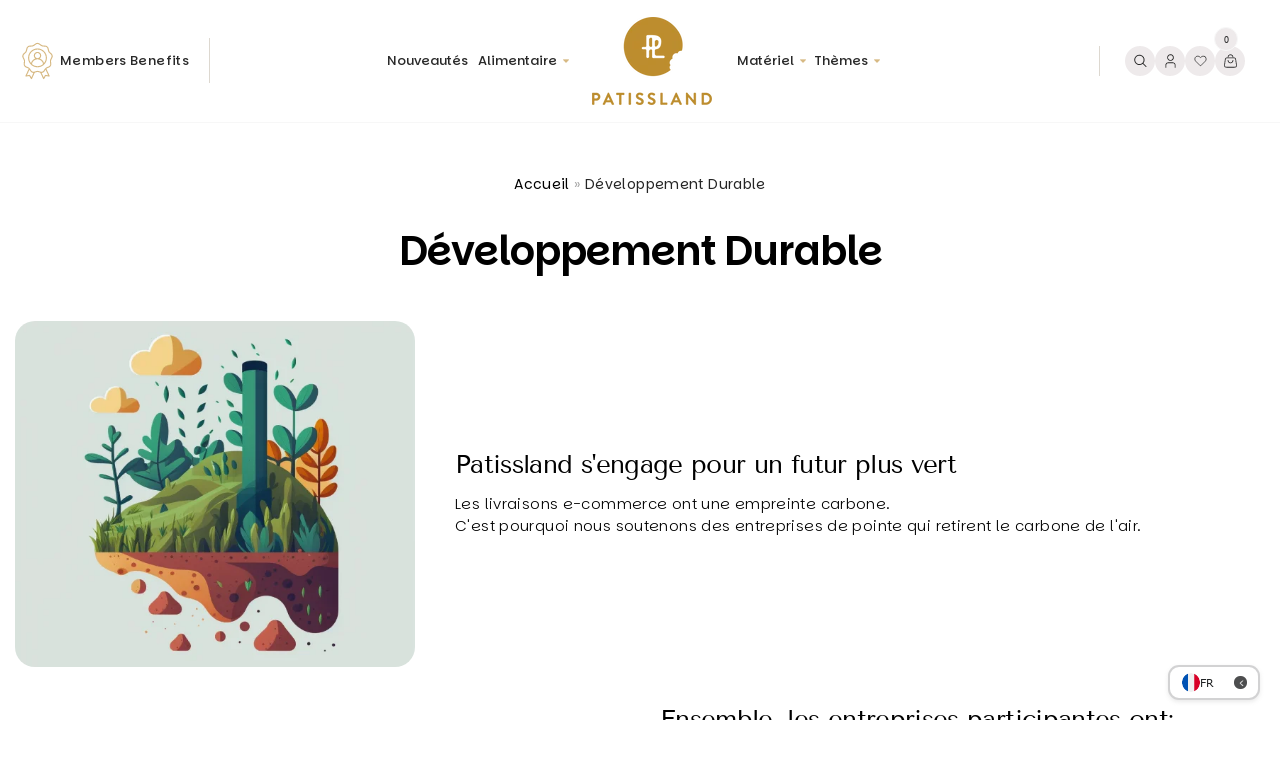

--- FILE ---
content_type: text/html; charset=utf-8
request_url: https://patissland.fr/pages/developpement-durable
body_size: 105127
content:
<script>
window.rdAsyncInit = function() {
RD.init({
merchant_id: '9n2odxa03omz'
});
};
var rd_1d43f5s_a = new Date();rd_1d43f5s_a.setMinutes(0);rd_1d43f5s_a.setSeconds(0);
var rd_1d43f5s_seconds = parseInt(rd_1d43f5s_a.getTime()/1000);
(function(d, s, id){
var js, fjs = d.getElementsByTagName(s)[0];
if (d.getElementById(id)) {return;}
js = d.createElement(s); js.id = id;
js.src = "//analytics.optimalpeople.fr/js/rd-o-sdk.js?t=" + rd_1d43f5s_seconds;
fjs.parentNode.insertBefore(js, fjs);
}(document, 'script', 'rd-jssdk'));
</script>
<script language="JavaScript">
(function(i,s,o,g,r,a,m){i['TDConversionObject']=r;i[r]=i[r]||function(){(i[r].q=i[r].q||[]).push(arguments)},i[r
].l=1*new
Date();a=s.createElement(o),m=s.getElementsByTagName(o)[0];a.async=1;a.src=g;m.parentNode.insertBefore(
a,m)})(window,document,'script', 'https://svht.tradedoubler.com/tr_sdk.js', 'tdconv');
tdconv('init', '2445425', {'element': 'iframe' });
</script>
<meta name="google-adsense-account" content="ca-pub-2068138826280253">
<!--Google Review Merchant Center : intégration de la fonction d'acceptation -->
<script>
  window.renderOptIn = function() {
    window.gapi.load('surveyoptin', function() {
      window.gapi.surveyoptin.render(
        {
          // REQUIRED FIELDS
          "merchant_id": 130081649,
          "order_id": "ORDER_ID",
          "email": "CUSTOMER_EMAIL",
          "delivery_country": "COUNTRY_CODE",
          "estimated_delivery_date": "YYYY-MM-DD",

          // OPTIONAL FIELDS
          "products": [{"gtin":"GTIN1"}, {"gtin":"GTIN2"}]
        });
    });
  }
</script>
<script src="https://apis.google.com/js/platform.js?onload=renderOptIn" async defer></script><!doctype html>
<html class="no-js" lang="fr" dir="ltr">

<!-- Start of Judge.me Core -->
<link rel="dns-prefetch" href="https://cdn.judge.me/">
<script data-cfasync='false' class='jdgm-settings-script'>window.jdgmSettings={"pagination":5,"disable_web_reviews":false,"badge_no_review_text":"Aucun avis","badge_n_reviews_text":"{{ n }} avis","hide_badge_preview_if_no_reviews":true,"badge_hide_text":false,"enforce_center_preview_badge":false,"widget_title":"Avis Clients","widget_open_form_text":"Écrire un avis","widget_close_form_text":"Annuler l'avis","widget_refresh_page_text":"Actualiser la page","widget_summary_text":"Basé sur {{ number_of_reviews }} avis","widget_no_review_text":"Soyez le premier à écrire un avis","widget_name_field_text":"Nom d'affichage","widget_verified_name_field_text":"Nom vérifié (public)","widget_name_placeholder_text":"Nom d'affichage","widget_required_field_error_text":"Ce champ est obligatoire.","widget_email_field_text":"Adresse email","widget_verified_email_field_text":"Email vérifié (privé, ne peut pas être modifié)","widget_email_placeholder_text":"Votre adresse email","widget_email_field_error_text":"Veuillez entrer une adresse email valide.","widget_rating_field_text":"Évaluation","widget_review_title_field_text":"Titre de l'avis","widget_review_title_placeholder_text":"Donnez un titre à votre avis","widget_review_body_field_text":"Contenu de l'avis","widget_review_body_placeholder_text":"Commencez à écrire ici...","widget_pictures_field_text":"Photo/Vidéo (facultatif)","widget_submit_review_text":"Soumettre l'avis","widget_submit_verified_review_text":"Soumettre un avis vérifié","widget_submit_success_msg_with_auto_publish":"Merci ! Veuillez actualiser la page dans quelques instants pour voir votre avis. Vous pouvez supprimer ou modifier votre avis en vous connectant à \u003ca href='https://judge.me/login' target='_blank' rel='nofollow noopener'\u003eJudge.me\u003c/a\u003e","widget_submit_success_msg_no_auto_publish":"Merci ! Votre avis sera publié dès qu'il sera approuvé par l'administrateur de la boutique. Vous pouvez supprimer ou modifier votre avis en vous connectant à \u003ca href='https://judge.me/login' target='_blank' rel='nofollow noopener'\u003eJudge.me\u003c/a\u003e","widget_show_default_reviews_out_of_total_text":"Affichage de {{ n_reviews_shown }} sur {{ n_reviews }} avis.","widget_show_all_link_text":"Tout afficher","widget_show_less_link_text":"Afficher moins","widget_author_said_text":"{{ reviewer_name }} a dit :","widget_days_text":"il y a {{ n }} jour/jours","widget_weeks_text":"il y a {{ n }} semaine/semaines","widget_months_text":"il y a {{ n }} mois","widget_years_text":"il y a {{ n }} an/ans","widget_yesterday_text":"Hier","widget_today_text":"Aujourd'hui","widget_replied_text":"\u003e\u003e {{ shop_name }} a répondu :","widget_read_more_text":"Lire plus","widget_reviewer_name_as_initial":"last_initial","widget_rating_filter_see_all_text":"Voir tous les avis","widget_sorting_most_recent_text":"Plus récents","widget_sorting_highest_rating_text":"Meilleures notes","widget_sorting_lowest_rating_text":"Notes les plus basses","widget_sorting_with_pictures_text":"Uniquement les photos","widget_sorting_most_helpful_text":"Plus utiles","widget_open_question_form_text":"Poser une question","widget_reviews_subtab_text":"Avis","widget_questions_subtab_text":"Questions","widget_question_label_text":"Question","widget_answer_label_text":"Réponse","widget_question_placeholder_text":"Écrivez votre question ici","widget_submit_question_text":"Soumettre la question","widget_question_submit_success_text":"Merci pour votre question ! Nous vous notifierons dès qu'elle aura une réponse.","verified_badge_text":"Vérifié","verified_badge_placement":"left-of-reviewer-name","widget_hide_border":false,"widget_social_share":false,"widget_thumb":false,"widget_review_location_show":true,"widget_location_format":"city_state_only","all_reviews_include_out_of_store_products":true,"all_reviews_out_of_store_text":"(hors boutique)","all_reviews_product_name_prefix_text":"à propos de","enable_review_pictures":false,"enable_question_anwser":true,"review_date_format":"dd/mm/yyyy","widget_product_reviews_subtab_text":"Avis Produits","widget_shop_reviews_subtab_text":"Avis Boutique","widget_write_a_store_review_text":"Je donne mon avis !","widget_other_languages_heading":"Avis dans d'autres langues","widget_translate_review_text":"Traduire l'avis en {{ language }}","widget_translating_review_text":"Traduction en cours...","widget_show_original_translation_text":"Afficher l'original ({{ language }})","widget_translate_review_failed_text":"Impossible de traduire cet avis.","widget_translate_review_retry_text":"Réessayer","widget_translate_review_try_again_later_text":"Réessayez plus tard","widget_sorting_pictures_first_text":"Photos en premier","show_pictures_on_all_rev_page_desktop":true,"floating_tab_button_name":"★ Avis","floating_tab_title":"Laissons nos clients parler pour nous","floating_tab_url":"","floating_tab_url_enabled":true,"all_reviews_text_badge_text":"Les clients nous notent {{ shop.metafields.judgeme.all_reviews_rating | round: 1 }}/5 basé sur {{ shop.metafields.judgeme.all_reviews_count }} avis.","all_reviews_text_badge_text_branded_style":"{{ shop.metafields.judgeme.all_reviews_rating | round: 1 }} sur 5 étoiles basé sur {{ shop.metafields.judgeme.all_reviews_count }} avis","all_reviews_text_badge_url":"","featured_carousel_title":"Témoignages de nos clients","featured_carousel_count_text":"sur {{ n }} avis","featured_carousel_url":"","featured_carousel_arrow_color":"#e50043","verified_count_badge_url":"","picture_reminder_submit_button":"Upload Pictures","widget_sorting_videos_first_text":"Vidéos en premier","widget_review_pending_text":"En attente","remove_microdata_snippet":true,"preview_badge_no_question_text":"Aucune question","preview_badge_n_question_text":"{{ number_of_questions }} question/questions","remove_judgeme_branding":true,"widget_search_bar_placeholder":"Rechercher des avis","widget_sorting_verified_only_text":"Vérifiés uniquement","featured_carousel_more_reviews_button_text":"Lire plus d'avis","featured_carousel_view_product_button_text":"Voir le produit","all_reviews_page_load_more_text":"Charger plus d'avis","widget_public_name_text":"Affiché publiquement comme","default_reviewer_name_has_non_latin":true,"widget_reviewer_anonymous":"Anonyme","medals_widget_title":"Médailles d'avis Judge.me","show_reviewer_avatar":false,"widget_invalid_yt_video_url_error_text":"Pas une URL de vidéo YouTube","widget_max_length_field_error_text":"Veuillez ne pas dépasser {0} caractères.","widget_verified_by_shop_text":"Vérifié par la boutique","widget_load_with_code_splitting":true,"widget_ugc_title":"Fait par nous, partagé par vous","widget_ugc_subtitle":"Taguez-nous pour voir votre photo mise en avant sur notre page","widget_ugc_primary_button_text":"Acheter maintenant","widget_ugc_secondary_button_text":"Charger plus","widget_ugc_reviews_button_text":"Voir les avis","widget_rating_metafield_value_type":true,"widget_primary_color":"#312e26","widget_enable_secondary_color":true,"widget_summary_average_rating_text":"{{ average_rating }} sur 5","widget_media_grid_title":"Photos \u0026 vidéos clients","widget_media_grid_see_more_text":"Voir plus","widget_show_product_medals":false,"widget_verified_by_judgeme_text":"Avis Vérifié","widget_verified_by_judgeme_text_in_store_medals":"Vérifié par Judge.me","widget_media_field_exceed_quantity_message":"Désolé, nous ne pouvons accepter que {{ max_media }} pour un avis.","widget_media_field_exceed_limit_message":"{{ file_name }} est trop volumineux, veuillez sélectionner un {{ media_type }} de moins de {{ size_limit }}MB.","widget_review_submitted_text":"Avis soumis !","widget_question_submitted_text":"Question soumise !","widget_close_form_text_question":"Annuler","widget_write_your_answer_here_text":"Écrivez votre réponse ici","widget_enabled_branded_link":true,"widget_show_collected_by_judgeme":false,"widget_collected_by_judgeme_text":"collecté par Judge.me","widget_load_more_text":"Charger plus","widget_full_review_text":"Avis complet","widget_read_more_reviews_text":"Lire plus d'avis","widget_read_questions_text":"Lire les questions","widget_questions_and_answers_text":"Questions \u0026 Réponses","widget_verified_by_text":"Vérifié par","widget_verified_text":"Vérifié","widget_number_of_reviews_text":"{{ number_of_reviews }} avis","widget_back_button_text":"Retour","widget_next_button_text":"Suivant","widget_custom_forms_filter_button":"Filtres","custom_forms_style":"vertical","how_reviews_are_collected":"Comment les avis sont-ils collectés ?","widget_gdpr_statement":"Comment nous utilisons vos données : Nous vous contacterons uniquement à propos de l'avis que vous avez laissé, et seulement si nécessaire. En soumettant votre avis, vous acceptez les \u003ca href='https://judge.me/terms' target='_blank' rel='nofollow noopener'\u003econditions\u003c/a\u003e, la \u003ca href='https://judge.me/privacy' target='_blank' rel='nofollow noopener'\u003epolitique de confidentialité\u003c/a\u003e et les \u003ca href='https://judge.me/content-policy' target='_blank' rel='nofollow noopener'\u003epolitiques de contenu\u003c/a\u003e de Judge.me.","review_snippet_widget_round_border_style":true,"review_snippet_widget_card_color":"#FFFFFF","review_snippet_widget_slider_arrows_background_color":"#FFFFFF","review_snippet_widget_slider_arrows_color":"#000000","review_snippet_widget_star_color":"#108474","all_reviews_product_variant_label_text":"Variante : ","widget_show_verified_branding":false,"redirect_reviewers_invited_via_email":"review_widget","review_content_screen_title_text":"Comment évalueriez-vous ce produit ?","review_content_introduction_text":"Nous serions ravis que vous partagiez un peu votre expérience.","one_star_review_guidance_text":"Mauvais","five_star_review_guidance_text":"Excellent","customer_information_screen_title_text":"À propos de vous","customer_information_introduction_text":"Veuillez nous en dire plus sur vous.","custom_questions_screen_title_text":"Votre expérience en détail","custom_questions_introduction_text":"Voici quelques questions pour nous aider à mieux comprendre votre expérience.","review_submitted_screen_title_text":"Merci pour votre avis !","review_submitted_screen_thank_you_text":"Nous le traitons et il apparaîtra bientôt dans la boutique.","review_submitted_screen_email_verification_text":"Veuillez confirmer votre email en cliquant sur le lien que nous venons de vous envoyer. Cela nous aide à maintenir des avis authentiques.","review_submitted_request_store_review_text":"Aimeriez-vous partager votre expérience d'achat avec nous ?","review_submitted_review_other_products_text":"Aimeriez-vous évaluer ces produits ?","reviewer_media_screen_title_picture_text":"Partager une photo","reviewer_media_introduction_picture_text":"Téléchargez une photo pour étayer votre avis.","reviewer_media_screen_title_video_text":"Partager une vidéo","reviewer_media_introduction_video_text":"Téléchargez une vidéo pour étayer votre avis.","reviewer_media_screen_title_picture_or_video_text":"Partager une photo ou une vidéo","reviewer_media_introduction_picture_or_video_text":"Téléchargez une photo ou une vidéo pour étayer votre avis.","reviewer_media_youtube_url_text":"Collez votre URL Youtube ici","advanced_settings_next_step_button_text":"Suivant","advanced_settings_close_review_button_text":"Fermer","write_review_flow_required_text":"Obligatoire","write_review_flow_privacy_message_text":"Nous respectons votre vie privée.","write_review_flow_anonymous_text":"Avis anonyme","write_review_flow_visibility_text":"Ne sera pas visible pour les autres clients.","write_review_flow_multiple_selection_help_text":"Sélectionnez autant que vous le souhaitez","write_review_flow_single_selection_help_text":"Sélectionnez une option","write_review_flow_required_field_error_text":"Ce champ est obligatoire","write_review_flow_invalid_email_error_text":"Veuillez saisir une adresse email valide","write_review_flow_max_length_error_text":"Max. {{ max_length }} caractères.","write_review_flow_media_upload_text":"\u003cb\u003eCliquez pour télécharger\u003c/b\u003e ou glissez-déposez","write_review_flow_gdpr_statement":"Nous vous contacterons uniquement au sujet de votre avis si nécessaire. En soumettant votre avis, vous acceptez nos \u003ca href='https://judge.me/terms' target='_blank' rel='nofollow noopener'\u003econditions d'utilisation\u003c/a\u003e et notre \u003ca href='https://judge.me/privacy' target='_blank' rel='nofollow noopener'\u003epolitique de confidentialité\u003c/a\u003e.","transparency_badges_collected_via_store_invite_text":"Avis collecté via l'invitation du magasin","transparency_badges_from_another_provider_text":"Avis collecté d'un autre fournisseur","transparency_badges_collected_from_store_visitor_text":"Avis collecté d'un visiteur du magasin","transparency_badges_written_in_google_text":"Avis écrit sur Google","transparency_badges_written_in_etsy_text":"Avis écrit sur Etsy","transparency_badges_written_in_shop_app_text":"Avis écrit sur Shop App","transparency_badges_earned_reward_text":"Avis a gagné une récompense pour une commande future","preview_badge_collection_page_install_preference":true,"preview_badge_home_page_install_preference":true,"preview_badge_product_page_install_preference":true,"review_widget_best_location":true,"platform":"shopify","branding_url":"https://app.judge.me/reviews","branding_text":"Propulsé par Judge.me","locale":"en","reply_name":"Patissland","widget_version":"3.0","footer":true,"autopublish":true,"review_dates":true,"enable_custom_form":false,"shop_use_review_site":false,"shop_locale":"fr","enable_multi_locales_translations":false,"show_review_title_input":true,"review_verification_email_status":"never","can_be_branded":true,"reply_name_text":"Patissland"};</script> <style class='jdgm-settings-style'>﻿.jdgm-xx{left:0}:root{--jdgm-primary-color: #312e26;--jdgm-secondary-color: #edf5f5;--jdgm-star-color: #312e26;--jdgm-write-review-text-color: white;--jdgm-write-review-bg-color: #312e26;--jdgm-paginate-color: #312e26;--jdgm-border-radius: 0;--jdgm-reviewer-name-color: #312e26}.jdgm-histogram__bar-content{background-color:#312e26}.jdgm-rev[data-verified-buyer=true] .jdgm-rev__icon.jdgm-rev__icon:after,.jdgm-rev__buyer-badge.jdgm-rev__buyer-badge{color:white;background-color:#312e26}.jdgm-review-widget--small .jdgm-gallery.jdgm-gallery .jdgm-gallery__thumbnail-link:nth-child(8) .jdgm-gallery__thumbnail-wrapper.jdgm-gallery__thumbnail-wrapper:before{content:"Voir plus"}@media only screen and (min-width: 768px){.jdgm-gallery.jdgm-gallery .jdgm-gallery__thumbnail-link:nth-child(8) .jdgm-gallery__thumbnail-wrapper.jdgm-gallery__thumbnail-wrapper:before{content:"Voir plus"}}.jdgm-prev-badge[data-average-rating='0.00']{display:none !important}.jdgm-rev .jdgm-rev__icon{display:none !important}.jdgm-author-fullname{display:none !important}.jdgm-author-all-initials{display:none !important}.jdgm-rev-widg__title{visibility:hidden}.jdgm-rev-widg__summary-text{visibility:hidden}.jdgm-prev-badge__text{visibility:hidden}.jdgm-rev__prod-link-prefix:before{content:'à propos de'}.jdgm-rev__variant-label:before{content:'Variante : '}.jdgm-rev__out-of-store-text:before{content:'(hors boutique)'}@media only screen and (max-width: 768px){.jdgm-rev__pics .jdgm-rev_all-rev-page-picture-separator,.jdgm-rev__pics .jdgm-rev__product-picture{display:none}}.jdgm-verified-count-badget[data-from-snippet="true"]{display:none !important}.jdgm-carousel-wrapper[data-from-snippet="true"]{display:none !important}.jdgm-all-reviews-text[data-from-snippet="true"]{display:none !important}.jdgm-medals-section[data-from-snippet="true"]{display:none !important}.jdgm-ugc-media-wrapper[data-from-snippet="true"]{display:none !important}.jdgm-review-snippet-widget .jdgm-rev-snippet-widget__cards-container .jdgm-rev-snippet-card{border-radius:8px;background:#fff}.jdgm-review-snippet-widget .jdgm-rev-snippet-widget__cards-container .jdgm-rev-snippet-card__rev-rating .jdgm-star{color:#108474}.jdgm-review-snippet-widget .jdgm-rev-snippet-widget__prev-btn,.jdgm-review-snippet-widget .jdgm-rev-snippet-widget__next-btn{border-radius:50%;background:#fff}.jdgm-review-snippet-widget .jdgm-rev-snippet-widget__prev-btn>svg,.jdgm-review-snippet-widget .jdgm-rev-snippet-widget__next-btn>svg{fill:#000}.jdgm-full-rev-modal.rev-snippet-widget .jm-mfp-container .jm-mfp-content,.jdgm-full-rev-modal.rev-snippet-widget .jm-mfp-container .jdgm-full-rev__icon,.jdgm-full-rev-modal.rev-snippet-widget .jm-mfp-container .jdgm-full-rev__pic-img,.jdgm-full-rev-modal.rev-snippet-widget .jm-mfp-container .jdgm-full-rev__reply{border-radius:8px}.jdgm-full-rev-modal.rev-snippet-widget .jm-mfp-container .jdgm-full-rev[data-verified-buyer="true"] .jdgm-full-rev__icon::after{border-radius:8px}.jdgm-full-rev-modal.rev-snippet-widget .jm-mfp-container .jdgm-full-rev .jdgm-rev__buyer-badge{border-radius:calc( 8px / 2 )}.jdgm-full-rev-modal.rev-snippet-widget .jm-mfp-container .jdgm-full-rev .jdgm-full-rev__replier::before{content:'Patissland'}.jdgm-full-rev-modal.rev-snippet-widget .jm-mfp-container .jdgm-full-rev .jdgm-full-rev__product-button{border-radius:calc( 8px * 6 )}
</style> <style class='jdgm-settings-style'></style>

  
  
  
  <style class='jdgm-miracle-styles'>
  @-webkit-keyframes jdgm-spin{0%{-webkit-transform:rotate(0deg);-ms-transform:rotate(0deg);transform:rotate(0deg)}100%{-webkit-transform:rotate(359deg);-ms-transform:rotate(359deg);transform:rotate(359deg)}}@keyframes jdgm-spin{0%{-webkit-transform:rotate(0deg);-ms-transform:rotate(0deg);transform:rotate(0deg)}100%{-webkit-transform:rotate(359deg);-ms-transform:rotate(359deg);transform:rotate(359deg)}}@font-face{font-family:'JudgemeStar';src:url("[data-uri]") format("woff");font-weight:normal;font-style:normal}.jdgm-star{font-family:'JudgemeStar';display:inline !important;text-decoration:none !important;padding:0 4px 0 0 !important;margin:0 !important;font-weight:bold;opacity:1;-webkit-font-smoothing:antialiased;-moz-osx-font-smoothing:grayscale}.jdgm-star:hover{opacity:1}.jdgm-star:last-of-type{padding:0 !important}.jdgm-star.jdgm--on:before{content:"\e000"}.jdgm-star.jdgm--off:before{content:"\e001"}.jdgm-star.jdgm--half:before{content:"\e002"}.jdgm-widget *{margin:0;line-height:1.4;-webkit-box-sizing:border-box;-moz-box-sizing:border-box;box-sizing:border-box;-webkit-overflow-scrolling:touch}.jdgm-hidden{display:none !important;visibility:hidden !important}.jdgm-temp-hidden{display:none}.jdgm-spinner{width:40px;height:40px;margin:auto;border-radius:50%;border-top:2px solid #eee;border-right:2px solid #eee;border-bottom:2px solid #eee;border-left:2px solid #ccc;-webkit-animation:jdgm-spin 0.8s infinite linear;animation:jdgm-spin 0.8s infinite linear}.jdgm-prev-badge{display:block !important}

</style>


  
  
   


<script data-cfasync='false' class='jdgm-script'>
!function(e){window.jdgm=window.jdgm||{},jdgm.CDN_HOST="https://cdn.judge.me/",
jdgm.docReady=function(d){(e.attachEvent?"complete"===e.readyState:"loading"!==e.readyState)?
setTimeout(d,0):e.addEventListener("DOMContentLoaded",d)},jdgm.loadCSS=function(d,t,o,s){
!o&&jdgm.loadCSS.requestedUrls.indexOf(d)>=0||(jdgm.loadCSS.requestedUrls.push(d),
(s=e.createElement("link")).rel="stylesheet",s.class="jdgm-stylesheet",s.media="nope!",
s.href=d,s.onload=function(){this.media="all",t&&setTimeout(t)},e.body.appendChild(s))},
jdgm.loadCSS.requestedUrls=[],jdgm.docReady(function(){(window.jdgmLoadCSS||e.querySelectorAll(
".jdgm-widget, .jdgm-all-reviews-page").length>0)&&(jdgmSettings.widget_load_with_code_splitting?
parseFloat(jdgmSettings.widget_version)>=3?jdgm.loadCSS(jdgm.CDN_HOST+"widget_v3/base.css"):
jdgm.loadCSS(jdgm.CDN_HOST+"widget/base.css"):jdgm.loadCSS(jdgm.CDN_HOST+"shopify_v2.css"))})}(document);
</script>
<script async data-cfasync="false" type="text/javascript" src="https://cdn.judge.me/loader.js"></script>

<noscript><link rel="stylesheet" type="text/css" media="all" href="https://cdn.judge.me/shopify_v2.css"></noscript>
<!-- End of Judge.me Core -->


  <head>
    <style>
      .jdgm-ans .jdgm-rev__author:after {
        font-weight: normal;
        content: " a répondu:" !important;
      }
    </style>
    
    <link rel="stylesheet" type="text/css" href="//cdn.jsdelivr.net/npm/slick-carousel@1.8.1/slick/slick.css">
    <link rel="stylesheet" href="https://cdnjs.cloudflare.com/ajax/libs/font-awesome/4.7.0/css/font-awesome.min.css">
    
    <script async src="https://pagead2.googlesyndication.com/pagead/js/adsbygoogle.js?client=ca-pub-2068138826280253" crossorigin="anonymous"></script>
    
    <!-- Google tag (gtag.js) pour le marché français -->
    

    <!-- Google tag (gtag.js) pour le marché allemand -->
    
    <script async src="https://www.googletagmanager.com/gtag/js?id=G-C8D9SV0F0Z"></script>
    <script>
      window.dataLayer = window.dataLayer || [];
      function gtag(){dataLayer.push(arguments);}
      gtag('js', new Date());
      gtag('config', 'G-C8D9SV0F0Z');
      gtag('config', 'AW-16594742548');
    </script>
    
    
    <!-- Added by AVADA SEO Suite -->
    
    <!-- /Added by AVADA SEO Suite -->
  
    <meta charset="utf-8">
    <meta http-equiv="X-UA-Compatible" content="IE=edge,chrome=1">
    <meta name="viewport" content="width=device-width,initial-scale=1">
    <meta name="theme-color" content="#c08d14">
    <link rel="canonical" href="https://patissland.fr/pages/developpement-durable">
    <link rel="preconnect" href="https://cdn.shopify.com">
    <link rel="preconnect" href="https://fonts.shopifycdn.com">
    <link rel="dns-prefetch" href="https://productreviews.shopifycdn.com">
    <link rel="dns-prefetch" href="https://ajax.googleapis.com">
    <link rel="dns-prefetch" href="https://maps.googleapis.com">
    <link rel="dns-prefetch" href="https://maps.gstatic.com"><link rel="shortcut icon" href="//patissland.fr/cdn/shop/files/Logo_dore_Patissland_RVB_afd29ef0-4d7e-4dbe-971e-572f6bcb044e_32x32.png?v=1681433519" type="image/png" /><title>Développement Durable</title><meta name="description" content="Patissland s&#39;engage pour un futur plus vert Les livraisons e-commerce ont une empreinte carbone. C&#39;est pourquoi nous soutenons des entreprises de pointe qui retirent le carbone de l&#39;air. Ensemble, les entreprises participantes ont: Retiré des milliers de tonnes de carbone de l&#39;atmosphère Assuré une expédition neutre en"><meta property="og:site_name" content="Patissland">
  <meta property="og:url" content="https://patissland.fr/pages/developpement-durable">
  <meta property="og:title" content="Développement Durable">
  <meta property="og:type" content="website">
  <meta property="og:description" content="Patissland s&#39;engage pour un futur plus vert Les livraisons e-commerce ont une empreinte carbone. C&#39;est pourquoi nous soutenons des entreprises de pointe qui retirent le carbone de l&#39;air. Ensemble, les entreprises participantes ont: Retiré des milliers de tonnes de carbone de l&#39;atmosphère Assuré une expédition neutre en"><meta property="og:image" content="http://patissland.fr/cdn/shop/files/Logo_dore_Patissland_CMJN_485fa8e0-614f-4d2a-9d00-179b1f2d8f8b.jpg?v=1708858476">
    <meta property="og:image:secure_url" content="https://patissland.fr/cdn/shop/files/Logo_dore_Patissland_CMJN_485fa8e0-614f-4d2a-9d00-179b1f2d8f8b.jpg?v=1708858476">
    <meta property="og:image:width" content="1166">
    <meta property="og:image:height" content="852"><meta name="twitter:site" content="@">
  <meta name="twitter:card" content="summary_large_image">
  <meta name="twitter:title" content="Développement Durable">
  <meta name="twitter:description" content="Patissland s&#39;engage pour un futur plus vert Les livraisons e-commerce ont une empreinte carbone. C&#39;est pourquoi nous soutenons des entreprises de pointe qui retirent le carbone de l&#39;air. Ensemble, les entreprises participantes ont: Retiré des milliers de tonnes de carbone de l&#39;atmosphère Assuré une expédition neutre en">
<style data-shopify>@font-face {
  font-family: "Tenor Sans";
  font-weight: 400;
  font-style: normal;
  font-display: swap;
  src: url("//patissland.fr/cdn/fonts/tenor_sans/tenorsans_n4.966071a72c28462a9256039d3e3dc5b0cf314f65.woff2") format("woff2"),
       url("//patissland.fr/cdn/fonts/tenor_sans/tenorsans_n4.2282841d948f9649ba5c3cad6ea46df268141820.woff") format("woff");
}

  @font-face {
  font-family: Outfit;
  font-weight: 300;
  font-style: normal;
  font-display: swap;
  src: url("//patissland.fr/cdn/fonts/outfit/outfit_n3.8c97ae4c4fac7c2ea467a6dc784857f4de7e0e37.woff2") format("woff2"),
       url("//patissland.fr/cdn/fonts/outfit/outfit_n3.b50a189ccde91f9bceee88f207c18c09f0b62a7b.woff") format("woff");
}


  @font-face {
  font-family: Outfit;
  font-weight: 600;
  font-style: normal;
  font-display: swap;
  src: url("//patissland.fr/cdn/fonts/outfit/outfit_n6.dfcbaa80187851df2e8384061616a8eaa1702fdc.woff2") format("woff2"),
       url("//patissland.fr/cdn/fonts/outfit/outfit_n6.88384e9fc3e36038624caccb938f24ea8008a91d.woff") format("woff");
}

  
  
</style><link href="//patissland.fr/cdn/shop/t/34/assets/theme.aio.min.css?v=94980539837994296931753230113" rel="stylesheet" type="text/css" media="all" />
<style data-shopify>:root {
    --typeHeaderPrimary: "Tenor Sans";
    --typeHeaderFallback: sans-serif;
    --typeHeaderSize: 40px;
    --typeHeaderWeight: 400;
    --typeHeaderLineHeight: 1;
    --typeHeaderSpacing: -0.025em;

    --typeBasePrimary:Outfit;
    --typeBaseFallback:sans-serif;
    --typeBaseSize: 15px;
    --typeBaseWeight: 300;
    --typeBaseSpacing: 0.025em;
    --typeBaseLineHeight: 1.5;

    --typeCollectionTitle: 20px;

    --iconWeight: 2px;
    --iconLinecaps: miter;

    
      --buttonRadius: 50px;
    

    --colorGridOverlayOpacity: 0.1;
  }

  .placeholder-content {
    background-image: linear-gradient(100deg, #ffffff 40%, #f7f7f7 63%, #ffffff 79%);
  }</style><script>
      document.documentElement.className = document.documentElement.className.replace('no-js', 'js');

      window.theme = window.theme || {};
      theme.routes = {
        home: "/",
        cart: "/cart.js",
        cartPage: "/cart",
        cartAdd: "/cart/add.js",
        cartChange: "/cart/change.js",
        search: "/search"
      };
      theme.strings = {
        soldOut: "Bientôt de retour",
        unavailable: "Non disponible",
        inStockLabel: "En stock",
        stockLabel: "",
        willNotShipUntil: "Sera expédié après [date]",
        willBeInStockAfter: "Sera en stock à compter de [date]",
        waitingForStock: "Inventaire sur le chemin",
        savePrice: "Économisez [saved_amount]",
        cartEmpty: "Votre panier est vide.",
        cartTermsConfirmation: "Vous devez accepter les termes et conditions de vente pour vérifier",
        searchCollections: "Collections:",
        searchPages: "Pages:",
        searchArticles: "Des articles:"
      };
      theme.settings = {
        dynamicVariantsEnable: true,
        cartType: "drawer",
        isCustomerTemplate: false,
        moneyFormat: "\u003cspan class=transcy-money\u003e€{{amount_with_comma_separator}}\u003c\/span\u003e",
        saveType: "percent",
        productImageSize: "natural",
        productImageCover: false,
        predictiveSearch: true,
        predictiveSearchType: "product,article",
        quickView: false,
        themeName: 'Impulse',
        themeVersion: "6.1.0"
      };
    </script>

    <script>window.performance && window.performance.mark && window.performance.mark('shopify.content_for_header.start');</script><meta name="google-site-verification" content="J_NaJHsIiW8baxbbBXJA5Bgdf9h8BVQNTqUaLqoV8eo">
<meta name="google-site-verification" content="CUGPuPFBgEusDR59jJSMfimhrsvtlAnESQzAsGMZJg0">
<meta name="google-site-verification" content="44u-y-XQS2Fx-OXWiQNCM1KzqgQFIGQmXCslNOVBKo8">
<meta name="facebook-domain-verification" content="78x4lymtv39gvwdmukxuytaqm7uxpn">
<meta id="shopify-digital-wallet" name="shopify-digital-wallet" content="/10861674596/digital_wallets/dialog">
<meta name="shopify-checkout-api-token" content="6df33587526316f65fd99a4dfe72eb5d">
<meta id="in-context-paypal-metadata" data-shop-id="10861674596" data-venmo-supported="false" data-environment="production" data-locale="fr_FR" data-paypal-v4="true" data-currency="EUR">
<link rel="alternate" hreflang="x-default" href="https://patissland.fr/pages/developpement-durable">
<link rel="alternate" hreflang="de" href="https://patissland.fr/de/pages/developpement-durable">
<link rel="alternate" hreflang="en" href="https://patissland.fr/en/pages/developpement-durable">
<link rel="alternate" hreflang="es" href="https://patissland.fr/es/pages/developpement-durable">
<link rel="alternate" hreflang="it" href="https://patissland.fr/it/pages/developpement-durable">
<link rel="alternate" hreflang="pt" href="https://patissland.fr/pt/pages/developpement-durable">
<link rel="alternate" hreflang="nl" href="https://patissland.fr/nl/pages/developpement-durable">
<link rel="alternate" hreflang="pl" href="https://patissland.fr/pl/pages/developpement-durable">
<link rel="alternate" hreflang="cs" href="https://patissland.fr/cs/pages/developpement-durable">
<link rel="alternate" hreflang="sv" href="https://patissland.fr/sv/pages/developpement-durable">
<link rel="alternate" hreflang="sl" href="https://patissland.fr/sl/pages/developpement-durable">
<script async="async" src="/checkouts/internal/preloads.js?locale=fr-FR"></script>
<link rel="preconnect" href="https://shop.app" crossorigin="anonymous">
<script async="async" src="https://shop.app/checkouts/internal/preloads.js?locale=fr-FR&shop_id=10861674596" crossorigin="anonymous"></script>
<script id="apple-pay-shop-capabilities" type="application/json">{"shopId":10861674596,"countryCode":"FR","currencyCode":"EUR","merchantCapabilities":["supports3DS"],"merchantId":"gid:\/\/shopify\/Shop\/10861674596","merchantName":"Patissland","requiredBillingContactFields":["postalAddress","email","phone"],"requiredShippingContactFields":["postalAddress","email","phone"],"shippingType":"shipping","supportedNetworks":["visa","masterCard","amex","maestro"],"total":{"type":"pending","label":"Patissland","amount":"1.00"},"shopifyPaymentsEnabled":true,"supportsSubscriptions":true}</script>
<script id="shopify-features" type="application/json">{"accessToken":"6df33587526316f65fd99a4dfe72eb5d","betas":["rich-media-storefront-analytics"],"domain":"patissland.fr","predictiveSearch":true,"shopId":10861674596,"locale":"fr"}</script>
<script>var Shopify = Shopify || {};
Shopify.shop = "cuisine-and-patisserie.myshopify.com";
Shopify.locale = "fr";
Shopify.currency = {"active":"EUR","rate":"1.0"};
Shopify.country = "FR";
Shopify.theme = {"name":"REBUY LAUNCH ","id":184616354131,"schema_name":"Impulse","schema_version":"6.1.0","theme_store_id":857,"role":"main"};
Shopify.theme.handle = "null";
Shopify.theme.style = {"id":null,"handle":null};
Shopify.cdnHost = "patissland.fr/cdn";
Shopify.routes = Shopify.routes || {};
Shopify.routes.root = "/";</script>
<script type="module">!function(o){(o.Shopify=o.Shopify||{}).modules=!0}(window);</script>
<script>!function(o){function n(){var o=[];function n(){o.push(Array.prototype.slice.apply(arguments))}return n.q=o,n}var t=o.Shopify=o.Shopify||{};t.loadFeatures=n(),t.autoloadFeatures=n()}(window);</script>
<script>
  window.ShopifyPay = window.ShopifyPay || {};
  window.ShopifyPay.apiHost = "shop.app\/pay";
  window.ShopifyPay.redirectState = null;
</script>
<script id="shop-js-analytics" type="application/json">{"pageType":"page"}</script>
<script defer="defer" async type="module" src="//patissland.fr/cdn/shopifycloud/shop-js/modules/v2/client.init-shop-cart-sync_D53yOFxz.fr.esm.js"></script>
<script defer="defer" async type="module" src="//patissland.fr/cdn/shopifycloud/shop-js/modules/v2/chunk.common_OlNb1LrD.esm.js"></script>
<script type="module">
  await import("//patissland.fr/cdn/shopifycloud/shop-js/modules/v2/client.init-shop-cart-sync_D53yOFxz.fr.esm.js");
await import("//patissland.fr/cdn/shopifycloud/shop-js/modules/v2/chunk.common_OlNb1LrD.esm.js");

  window.Shopify.SignInWithShop?.initShopCartSync?.({"fedCMEnabled":true,"windoidEnabled":true});

</script>
<script>
  window.Shopify = window.Shopify || {};
  if (!window.Shopify.featureAssets) window.Shopify.featureAssets = {};
  window.Shopify.featureAssets['shop-js'] = {"shop-cart-sync":["modules/v2/client.shop-cart-sync_9s2s4peO.fr.esm.js","modules/v2/chunk.common_OlNb1LrD.esm.js"],"shop-button":["modules/v2/client.shop-button_1XNfoHMe.fr.esm.js","modules/v2/chunk.common_OlNb1LrD.esm.js"],"init-fed-cm":["modules/v2/client.init-fed-cm_3aQ5XN-H.fr.esm.js","modules/v2/chunk.common_OlNb1LrD.esm.js"],"init-windoid":["modules/v2/client.init-windoid_DyanP_bO.fr.esm.js","modules/v2/chunk.common_OlNb1LrD.esm.js"],"shop-toast-manager":["modules/v2/client.shop-toast-manager_DwFjCuwV.fr.esm.js","modules/v2/chunk.common_OlNb1LrD.esm.js"],"shop-cash-offers":["modules/v2/client.shop-cash-offers_BH02bMhF.fr.esm.js","modules/v2/chunk.common_OlNb1LrD.esm.js","modules/v2/chunk.modal_DWvqRQ7T.esm.js"],"avatar":["modules/v2/client.avatar_BTnouDA3.fr.esm.js"],"init-shop-email-lookup-coordinator":["modules/v2/client.init-shop-email-lookup-coordinator_CkkIe3et.fr.esm.js","modules/v2/chunk.common_OlNb1LrD.esm.js"],"init-shop-cart-sync":["modules/v2/client.init-shop-cart-sync_D53yOFxz.fr.esm.js","modules/v2/chunk.common_OlNb1LrD.esm.js"],"pay-button":["modules/v2/client.pay-button_30tlKVQu.fr.esm.js","modules/v2/chunk.common_OlNb1LrD.esm.js"],"init-customer-accounts-sign-up":["modules/v2/client.init-customer-accounts-sign-up_DZhziv5q.fr.esm.js","modules/v2/client.shop-login-button_sKcs-Gni.fr.esm.js","modules/v2/chunk.common_OlNb1LrD.esm.js","modules/v2/chunk.modal_DWvqRQ7T.esm.js"],"init-shop-for-new-customer-accounts":["modules/v2/client.init-shop-for-new-customer-accounts_DprS7ciO.fr.esm.js","modules/v2/client.shop-login-button_sKcs-Gni.fr.esm.js","modules/v2/chunk.common_OlNb1LrD.esm.js","modules/v2/chunk.modal_DWvqRQ7T.esm.js"],"checkout-modal":["modules/v2/client.checkout-modal_DP1XxtnB.fr.esm.js","modules/v2/chunk.common_OlNb1LrD.esm.js","modules/v2/chunk.modal_DWvqRQ7T.esm.js"],"init-customer-accounts":["modules/v2/client.init-customer-accounts_BfaLhlQD.fr.esm.js","modules/v2/client.shop-login-button_sKcs-Gni.fr.esm.js","modules/v2/chunk.common_OlNb1LrD.esm.js","modules/v2/chunk.modal_DWvqRQ7T.esm.js"],"shop-login-button":["modules/v2/client.shop-login-button_sKcs-Gni.fr.esm.js","modules/v2/chunk.common_OlNb1LrD.esm.js","modules/v2/chunk.modal_DWvqRQ7T.esm.js"],"shop-login":["modules/v2/client.shop-login_Daq45n3j.fr.esm.js","modules/v2/chunk.common_OlNb1LrD.esm.js","modules/v2/chunk.modal_DWvqRQ7T.esm.js"],"shop-follow-button":["modules/v2/client.shop-follow-button_BbMaedJD.fr.esm.js","modules/v2/chunk.common_OlNb1LrD.esm.js","modules/v2/chunk.modal_DWvqRQ7T.esm.js"],"lead-capture":["modules/v2/client.lead-capture_BPNTM8xO.fr.esm.js","modules/v2/chunk.common_OlNb1LrD.esm.js","modules/v2/chunk.modal_DWvqRQ7T.esm.js"],"payment-terms":["modules/v2/client.payment-terms_cqKTpc1T.fr.esm.js","modules/v2/chunk.common_OlNb1LrD.esm.js","modules/v2/chunk.modal_DWvqRQ7T.esm.js"]};
</script>
<script>(function() {
  var isLoaded = false;
  function asyncLoad() {
    if (isLoaded) return;
    isLoaded = true;
    var urls = ["https:\/\/cdn1.avada.io\/flying-pages\/module.js?shop=cuisine-and-patisserie.myshopify.com","https:\/\/seo.apps.avada.io\/avada-seo-installed.js?shop=cuisine-and-patisserie.myshopify.com","https:\/\/app.tncapp.com\/get_script\/5472bd18061d11ee9ead26a1361ded25.js?v=958432\u0026shop=cuisine-and-patisserie.myshopify.com","https:\/\/cdn.rebuyengine.com\/onsite\/js\/rebuy.js?shop=cuisine-and-patisserie.myshopify.com","\/\/satcb.azureedge.net\/Scripts\/satcb.min.js?shop=cuisine-and-patisserie.myshopify.com"];
    for (var i = 0; i < urls.length; i++) {
      var s = document.createElement('script');
      s.type = 'text/javascript';
      s.async = true;
      s.src = urls[i];
      var x = document.getElementsByTagName('script')[0];
      x.parentNode.insertBefore(s, x);
    }
  };
  if(window.attachEvent) {
    window.attachEvent('onload', asyncLoad);
  } else {
    window.addEventListener('load', asyncLoad, false);
  }
})();</script>
<script id="__st">var __st={"a":10861674596,"offset":3600,"reqid":"0c1664a1-1673-4a20-ae6f-d0f2096cbceb-1762035239","pageurl":"patissland.fr\/pages\/developpement-durable","s":"pages-93296132138","u":"f85a7d19f614","p":"page","rtyp":"page","rid":93296132138};</script>
<script>window.ShopifyPaypalV4VisibilityTracking = true;</script>
<script id="captcha-bootstrap">!function(){'use strict';const t='contact',e='account',n='new_comment',o=[[t,t],['blogs',n],['comments',n],[t,'customer']],c=[[e,'customer_login'],[e,'guest_login'],[e,'recover_customer_password'],[e,'create_customer']],r=t=>t.map((([t,e])=>`form[action*='/${t}']:not([data-nocaptcha='true']) input[name='form_type'][value='${e}']`)).join(','),a=t=>()=>t?[...document.querySelectorAll(t)].map((t=>t.form)):[];function s(){const t=[...o],e=r(t);return a(e)}const i='password',u='form_key',d=['recaptcha-v3-token','g-recaptcha-response','h-captcha-response',i],f=()=>{try{return window.sessionStorage}catch{return}},m='__shopify_v',_=t=>t.elements[u];function p(t,e,n=!1){try{const o=window.sessionStorage,c=JSON.parse(o.getItem(e)),{data:r}=function(t){const{data:e,action:n}=t;return t[m]||n?{data:e,action:n}:{data:t,action:n}}(c);for(const[e,n]of Object.entries(r))t.elements[e]&&(t.elements[e].value=n);n&&o.removeItem(e)}catch(o){console.error('form repopulation failed',{error:o})}}const l='form_type',E='cptcha';function T(t){t.dataset[E]=!0}const w=window,h=w.document,L='Shopify',v='ce_forms',y='captcha';let A=!1;((t,e)=>{const n=(g='f06e6c50-85a8-45c8-87d0-21a2b65856fe',I='https://cdn.shopify.com/shopifycloud/storefront-forms-hcaptcha/ce_storefront_forms_captcha_hcaptcha.v1.5.2.iife.js',D={infoText:'Protégé par hCaptcha',privacyText:'Confidentialité',termsText:'Conditions'},(t,e,n)=>{const o=w[L][v],c=o.bindForm;if(c)return c(t,g,e,D).then(n);var r;o.q.push([[t,g,e,D],n]),r=I,A||(h.body.append(Object.assign(h.createElement('script'),{id:'captcha-provider',async:!0,src:r})),A=!0)});var g,I,D;w[L]=w[L]||{},w[L][v]=w[L][v]||{},w[L][v].q=[],w[L][y]=w[L][y]||{},w[L][y].protect=function(t,e){n(t,void 0,e),T(t)},Object.freeze(w[L][y]),function(t,e,n,w,h,L){const[v,y,A,g]=function(t,e,n){const i=e?o:[],u=t?c:[],d=[...i,...u],f=r(d),m=r(i),_=r(d.filter((([t,e])=>n.includes(e))));return[a(f),a(m),a(_),s()]}(w,h,L),I=t=>{const e=t.target;return e instanceof HTMLFormElement?e:e&&e.form},D=t=>v().includes(t);t.addEventListener('submit',(t=>{const e=I(t);if(!e)return;const n=D(e)&&!e.dataset.hcaptchaBound&&!e.dataset.recaptchaBound,o=_(e),c=g().includes(e)&&(!o||!o.value);(n||c)&&t.preventDefault(),c&&!n&&(function(t){try{if(!f())return;!function(t){const e=f();if(!e)return;const n=_(t);if(!n)return;const o=n.value;o&&e.removeItem(o)}(t);const e=Array.from(Array(32),(()=>Math.random().toString(36)[2])).join('');!function(t,e){_(t)||t.append(Object.assign(document.createElement('input'),{type:'hidden',name:u})),t.elements[u].value=e}(t,e),function(t,e){const n=f();if(!n)return;const o=[...t.querySelectorAll(`input[type='${i}']`)].map((({name:t})=>t)),c=[...d,...o],r={};for(const[a,s]of new FormData(t).entries())c.includes(a)||(r[a]=s);n.setItem(e,JSON.stringify({[m]:1,action:t.action,data:r}))}(t,e)}catch(e){console.error('failed to persist form',e)}}(e),e.submit())}));const S=(t,e)=>{t&&!t.dataset[E]&&(n(t,e.some((e=>e===t))),T(t))};for(const o of['focusin','change'])t.addEventListener(o,(t=>{const e=I(t);D(e)&&S(e,y())}));const B=e.get('form_key'),M=e.get(l),P=B&&M;t.addEventListener('DOMContentLoaded',(()=>{const t=y();if(P)for(const e of t)e.elements[l].value===M&&p(e,B);[...new Set([...A(),...v().filter((t=>'true'===t.dataset.shopifyCaptcha))])].forEach((e=>S(e,t)))}))}(h,new URLSearchParams(w.location.search),n,t,e,['guest_login'])})(!0,!0)}();</script>
<script integrity="sha256-52AcMU7V7pcBOXWImdc/TAGTFKeNjmkeM1Pvks/DTgc=" data-source-attribution="shopify.loadfeatures" defer="defer" src="//patissland.fr/cdn/shopifycloud/storefront/assets/storefront/load_feature-81c60534.js" crossorigin="anonymous"></script>
<script crossorigin="anonymous" defer="defer" src="//patissland.fr/cdn/shopifycloud/storefront/assets/shopify_pay/storefront-65b4c6d7.js?v=20250812"></script>
<script data-source-attribution="shopify.dynamic_checkout.dynamic.init">var Shopify=Shopify||{};Shopify.PaymentButton=Shopify.PaymentButton||{isStorefrontPortableWallets:!0,init:function(){window.Shopify.PaymentButton.init=function(){};var t=document.createElement("script");t.src="https://patissland.fr/cdn/shopifycloud/portable-wallets/latest/portable-wallets.fr.js",t.type="module",document.head.appendChild(t)}};
</script>
<script data-source-attribution="shopify.dynamic_checkout.buyer_consent">
  function portableWalletsHideBuyerConsent(e){var t=document.getElementById("shopify-buyer-consent"),n=document.getElementById("shopify-subscription-policy-button");t&&n&&(t.classList.add("hidden"),t.setAttribute("aria-hidden","true"),n.removeEventListener("click",e))}function portableWalletsShowBuyerConsent(e){var t=document.getElementById("shopify-buyer-consent"),n=document.getElementById("shopify-subscription-policy-button");t&&n&&(t.classList.remove("hidden"),t.removeAttribute("aria-hidden"),n.addEventListener("click",e))}window.Shopify?.PaymentButton&&(window.Shopify.PaymentButton.hideBuyerConsent=portableWalletsHideBuyerConsent,window.Shopify.PaymentButton.showBuyerConsent=portableWalletsShowBuyerConsent);
</script>
<script data-source-attribution="shopify.dynamic_checkout.cart.bootstrap">document.addEventListener("DOMContentLoaded",(function(){function t(){return document.querySelector("shopify-accelerated-checkout-cart, shopify-accelerated-checkout")}if(t())Shopify.PaymentButton.init();else{new MutationObserver((function(e,n){t()&&(Shopify.PaymentButton.init(),n.disconnect())})).observe(document.body,{childList:!0,subtree:!0})}}));
</script>
<script id='scb4127' type='text/javascript' async='' src='https://patissland.fr/cdn/shopifycloud/privacy-banner/storefront-banner.js'></script><link id="shopify-accelerated-checkout-styles" rel="stylesheet" media="screen" href="https://patissland.fr/cdn/shopifycloud/portable-wallets/latest/accelerated-checkout-backwards-compat.css" crossorigin="anonymous">
<style id="shopify-accelerated-checkout-cart">
        #shopify-buyer-consent {
  margin-top: 1em;
  display: inline-block;
  width: 100%;
}

#shopify-buyer-consent.hidden {
  display: none;
}

#shopify-subscription-policy-button {
  background: none;
  border: none;
  padding: 0;
  text-decoration: underline;
  font-size: inherit;
  cursor: pointer;
}

#shopify-subscription-policy-button::before {
  box-shadow: none;
}

      </style>

<script>window.performance && window.performance.mark && window.performance.mark('shopify.content_for_header.end');</script>

    <script src="//patissland.fr/cdn/shop/t/34/assets/vendor-scripts-v11.aio.min.js" defer="defer"></script><link rel="stylesheet" href="//patissland.fr/cdn/shop/t/34/assets/country-flags.aio.min.css"><link rel="stylesheet" href="//patissland.fr/cdn/shop/t/34/assets/footer-style.css?v=79719016409732178301753230089">
    <link rel="stylesheet" href="//patissland.fr/cdn/shop/t/34/assets/custom-style.css?v=5393041899341338831753230078">
    <link rel="stylesheet" href="//patissland.fr/cdn/shop/t/34/assets/product-style.css?v=91371366493387917181753230107">
  <!-- BEGIN app block: shopify://apps/tnc-terms-checkbox/blocks/app-embed/2b45c8fb-5ee2-4392-8a72-b663da1d38ad -->
<script async src="https://app.tncapp.com/get_script/?shop_url=cuisine-and-patisserie.myshopify.com"></script>


<!-- END app block --><!-- BEGIN app block: shopify://apps/blockify-fraud-filter/blocks/app_embed/2e3e0ba5-0e70-447a-9ec5-3bf76b5ef12e --> 
 
 
    <script>
      window.blockifyShopIdentifier = "cuisine-and-patisserie.myshopify.com";
      window.ipBlockerMetafields = "{\"showOverlayByPass\":false,\"disableSpyExtensions\":false,\"blockUnknownBots\":false,\"activeApp\":true,\"blockByMetafield\":true,\"visitorAnalytic\":false,\"showWatermark\":true,\"token\":\"eyJhbGciOiJIUzI1NiIsInR5cCI6IkpXVCJ9.eyJzaG9wIjoiY3Vpc2luZS1hbmQtcGF0aXNzZXJpZS5teXNob3BpZnkuY29tIiwiaWF0IjoxNzU3NjU5MjkxfQ.EPKD5_eSzPdW2RJjH2pf3YHqM519POTq0OFYrh9Km7I\"}";
      window.blockifyRules = "{\"whitelist\":[],\"blacklist\":[{\"id\":1208804,\"type\":\"1\",\"country\":\"HK\",\"criteria\":\"3\",\"priority\":\"1\"},{\"id\":1208805,\"type\":\"1\",\"country\":\"CN\",\"criteria\":\"3\",\"priority\":\"1\"},{\"id\":1208806,\"type\":\"1\",\"country\":\"BD\",\"criteria\":\"3\",\"priority\":\"1\"},{\"id\":1208811,\"type\":\"1\",\"country\":\"IL\",\"criteria\":\"3\",\"priority\":\"1\"}]}"
      window.ipblockerBlockTemplate = "{\"customCss\":\"#blockify---container{--bg-blockify: #fff;position:relative}#blockify---container::after{content:'';position:absolute;inset:0;background-repeat:no-repeat !important;background-size:cover !important;background:var(--bg-blockify);z-index:0}#blockify---container #blockify---container__inner{display:flex;flex-direction:column;align-items:center;position:relative;z-index:1}#blockify---container #blockify---container__inner #blockify-block-content{display:flex;flex-direction:column;align-items:center;text-align:center}#blockify---container #blockify---container__inner #blockify-block-content #blockify-block-superTitle{display:none !important}#blockify---container #blockify---container__inner #blockify-block-content #blockify-block-title{font-size:313%;font-weight:bold;margin-top:1em}@media only screen and (min-width: 768px) and (max-width: 1199px){#blockify---container #blockify---container__inner #blockify-block-content #blockify-block-title{font-size:188%}}@media only screen and (max-width: 767px){#blockify---container #blockify---container__inner #blockify-block-content #blockify-block-title{font-size:107%}}#blockify---container #blockify---container__inner #blockify-block-content #blockify-block-description{font-size:125%;margin:1.5em;line-height:1.5}@media only screen and (min-width: 768px) and (max-width: 1199px){#blockify---container #blockify---container__inner #blockify-block-content #blockify-block-description{font-size:88%}}@media only screen and (max-width: 767px){#blockify---container #blockify---container__inner #blockify-block-content #blockify-block-description{font-size:107%}}#blockify---container #blockify---container__inner #blockify-block-content #blockify-block-description #blockify-block-text-blink{display:none !important}#blockify---container #blockify---container__inner #blockify-logo-block-image{position:relative;width:400px;height:auto;max-height:300px}@media only screen and (max-width: 767px){#blockify---container #blockify---container__inner #blockify-logo-block-image{width:200px}}#blockify---container #blockify---container__inner #blockify-logo-block-image::before{content:'';display:block;padding-bottom:56.2%}#blockify---container #blockify---container__inner #blockify-logo-block-image img{position:absolute;top:0;left:0;width:100%;height:100%;object-fit:contain}\\n\",\"logoImage\":{\"active\":true,\"value\":\"https:\/\/fraud.blockifyapp.com\/s\/api\/public\/assets\/default-thumbnail.png\",\"altText\":\"Red octagonal stop sign with a black hand symbol in the center, indicating a warning or prohibition\"},\"superTitle\":{\"active\":false,\"text\":\"403\",\"color\":\"#899df1\"},\"title\":{\"active\":true,\"text\":\"Access Denied\",\"color\":\"#000\"},\"description\":{\"active\":true,\"text\":\"The site owner may have set restrictions that prevent you from accessing the site. Please contact the site owner for access.\",\"color\":\"#000\"},\"background\":{\"active\":true,\"value\":\"#fff\",\"type\":\"1\",\"colorFrom\":null,\"colorTo\":null}}"
    </script>
<link href="https://cdn.shopify.com/extensions/019a2e46-7272-72fd-bba4-6bb27234be2a/blockify-shopify-257/assets/blockify-embed.min.js" as="script" type="text/javascript" rel="preload"><link href="https://cdn.shopify.com/extensions/019a2e46-7272-72fd-bba4-6bb27234be2a/blockify-shopify-257/assets/prevent-bypass-script.min.js" as="script" type="text/javascript" rel="preload">
<script type="text/javascript">
    window.blockifyBaseUrl = 'https://fraud.blockifyapp.com/s/api';
    window.blockifyPublicUrl = 'https://fraud.blockifyapp.com/s/api/public';
</script>
<script type="text/javascript">
  window.blockifyChecking = true;
</script>
<script id="blockifyScriptByPass" type="text/javascript" src=https://cdn.shopify.com/extensions/019a2e46-7272-72fd-bba4-6bb27234be2a/blockify-shopify-257/assets/prevent-bypass-script.min.js async></script>
<script id="blockifyScriptTag" type="text/javascript" src=https://cdn.shopify.com/extensions/019a2e46-7272-72fd-bba4-6bb27234be2a/blockify-shopify-257/assets/blockify-embed.min.js async></script>


<!-- END app block --><!-- BEGIN app block: shopify://apps/t-lab-ai-language-translate/blocks/custom_translations/b5b83690-efd4-434d-8c6a-a5cef4019faf --><!-- BEGIN app snippet: custom_translation_scripts --><script>
(()=>{var o=/\([0-9]+?\)$/,x=/\r?\n|\r|\t|\xa0|\u200B|\u200E|&nbsp;| /g,v=/<\/?[a-z][\s\S]*>/i,r=/^(https?:\/\/|\/\/)[^\s/$.?#].[^\s]*$/i,S=/\{\{\s*([a-zA-Z_]\w*)\s*\}\}/g,t=/^(https:)?\/\/cdn\.shopify\.com\/(.+)\.(png|jpe?g|gif|webp|svgz?|bmp|tiff?|ico|avif)/i,e=/^(https:)?\/\/cdn\.shopify\.com/i,a=/\b(?:https?|ftp)?:?\/\/?[^\s\/]+\/[^\s]+\.(?:png|jpe?g|gif|webp|svgz?|bmp|tiff?|ico|avif)\b/i,b=/url\(['"]?(.*?)['"]?\)/,m="__label:",i=document.createElement("textarea"),u={t:["src","data-src","data-source","data-href","data-zoom","data-master","data-bg","base-src"],i:["srcset","data-srcset"],o:["href","data-href"],u:["href","data-href","data-src","data-zoom"]},g=16.67,s=function(n){return n.nodeType===Node.ELEMENT_NODE},l=function(n){return n.nodeType===Node.TEXT_NODE};function T(n){return t.test(n.trim())||a.test(n.trim())}function p(n){return(n=>(n=n.trim(),r.test(n)))(n)||e.test(n.trim())}var c=function(n){return null!=n&&"string"==typeof n&&0===n.trim().length};function k(n){return i.innerHTML=n,i.value}function h(n){return A(k(n))}function A(n){return n.trim().replace(o,"").replace(x,"").trim()}var C=1e3;function H(n){n=n.trim().replace(x,"").replace(/&amp;/g,"&").replace(/&gt;/g,">").replace(/&lt;/g,"<").trim();return n.length>C?_(n):n}function E(n){return n.trim().toLowerCase().replace(/^https:/i,"")}function _(n){for(var r=5381,t=0;t<n.length;t++)r=(r<<5)+r^n.charCodeAt(t);return(r>>>0).toString(36)}function f(n){if("trustedTypes"in window&&"sanitize"in HTMLScriptElement)return HTMLScriptElement.sanitize(n);for(var r=document.createElement("template"),t=(r.innerHTML=n,["SCRIPT","IFRAME","OBJECT","EMBED","LINK","META"]),e=/^(on\w+|srcdoc|style)$/i,a=document.createTreeWalker(r.content,NodeFilter.SHOW_ELEMENT),i=a.nextNode();i;i=a.nextNode()){var o=i;if(t.includes(o.nodeName))o.remove();else for(var u=o.attributes.length-1;0<=u;--u)e.test(o.attributes[u].name)&&o.removeAttribute(o.attributes[u].name)}return r.innerHTML}var w=new Set(["img","picture","button","p","a","input"]),d=["div","span","a","p","h1","h2","h3","h4","h5","h6","ul","ol","li"];function y(n,r){for(var t=0,e=d;t<e.length;t++){var a=e[t];if(n.substring(r,r+a.length+1)==="<"+a)return 1}}function M(n,r,t){void 0===t&&(t=20);for(var e=n,a=0;e&&e.parentElement&&a<t;){for(var i=e.parentElement,o=0,u=r;o<u.length;o++)for(var s=u[o],l=0,c=s.l;l<c.length;l++){var f=c[l];switch(f.type){case"class":for(var d=0,v=i.classList;d<v.length;d++){var m=v[d];if(f.value.test(m))return s.label}break;case"id":if(i.id&&f.value.test(i.id))return s.label;break;case"attribute":if(i.hasAttribute(f.name)){if(!f.value)return s.label;var p=i.getAttribute(f.name);if(p&&f.value.test(p))return s.label}}}e=i,a++}return"unknown"}function z(n,r,t){if(1e3<n.length||1e3<r.length)return n===r;for(var e=0,a=0,i=!1;e<n.length&&a<r.length;){for(;" "===n[e]&&(0===e||">"!==n[e-1]);)e++;for(;" "===r[a]&&(0===a||">"!==r[a-1]);)a++;if(y(n,e)){for(;e<n.length&&">"!==n[e];)e++;for(e++;" "===n[e];)e++}if(y(r,a)){for(;a<r.length&&">"!==r[a];)a++;for(a++;" "===r[a];)a++}var o=((n,r,t)=>{for(var e=[0,0],a=Object.keys(t),i=0;i<a.length;i++){var o=a[i],u=t[o];if(n.startsWith(u,r)){e=[u.length,o.length];break}}return e})(r,a,t),u=o[0];if(u)a+=u,e+=o[1];else{if(n[e]!==r[a])return;i=!0,e++,a++}}return i&&e===n.length&&a===r.length}function j(n,r){var t,e,a;"function"==typeof window.fetch&&"AbortController"in window?(t=new AbortController,e=setTimeout(function(){return t.abort()},3e3),fetch(n,{credentials:"same-origin",signal:t.signal}).then(function(n){return clearTimeout(e),n.ok?n.json():Promise.reject(n)}).then(r).catch(console.error)):((a=new XMLHttpRequest).onreadystatechange=function(){4===a.readyState&&200===a.status&&r(JSON.parse(a.responseText))},a.open("GET",n,!0),a.timeout=3e3,a.send())}function D(){var c=/([^\s]+)\.(png|jpe?g|gif|webp|svgz?|bmp|tiff?|ico|avif)$/i,f=/_(\{width\}x*|\{width\}x\{height\}|\d{3,4}x\d{3,4}|\d{3,4}x|x\d{3,4}|pinco|icon|thumb|small|compact|medium|large|grande|original|master)(_crop_\w+)*(@[2-3]x)*(.progressive)*$/i,d=/^(https?|ftp|file):\/\//i;function t(n){var r,t="".concat(n.path).concat(n.v).concat(null!=(t=n.size)?t:"",".").concat(n.m);return n.p&&(t="".concat(n.path).concat(n.p,"/").concat(n.v).concat(null!=(r=n.size)?r:"",".").concat(n.m)),n.host&&(t="".concat(null!=(r=n.protocol)?r:"","//").concat(n.host).concat(t)),n.g&&(t+=n.g),t}return{h:function(n){var r=!0,t=(d.test(n)||n.startsWith("//")||(r=!1,n="https://example.com"+n),r);n.startsWith("//")&&(t=!1,n="https:"+n);try{new URL(n)}catch(n){return null}var e,a,i,o,u,s,n=new URL(n),l=n.pathname.split("/").filter(function(n){return n});return l.length<1||(a=l.pop(),e=null!=(e=l.pop())?e:null,null===(a=a.match(c)))?null:(s=a[1],a=a[2],i=s.match(f),o=s,(u=null)!==i&&(o=s.substring(0,i.index),u=i[0]),s=0<l.length?"/"+l.join("/")+"/":"/",{protocol:t?n.protocol:null,host:r?n.host:null,path:s,g:n.search,p:e,v:o,size:u,m:a,version:n.searchParams.get("v"),width:n.searchParams.get("width")})},T:t,M:function(n){return(n.p?"/".concat(n.p,"/"):"/").concat(n.v,".").concat(n.m)},S:function(n){return(n.p?"/".concat(n.p,"/"):"/").concat(n.v,".").concat(n.m,"?v=").concat(n.version||"0")},k:function(n,r){return t({protocol:r.protocol,host:r.host,path:r.path,g:r.g,p:r.p,v:r.v,size:n.size,m:r.m,version:r.version,width:r.width})}}}var O,I,N={},q={};function L(l,r){var c=new Map,f=new Map,d=new Map,t=new Map,e=new Map,a=new Map,i=new Map,o=function(n){return n.toLowerCase().replace(/[\s\W_]+/g,"")},u=new Set(r.A.map(o)),s=0,v=!1,m=!1,p=D();function g(n,r,t){u.has(o(n))||n&&r&&(t.set(n,r),v=!0)}function n(n,r){if(n&&n.trim()&&0!==c.size){var t=A(n),e=q[t];if(e&&(l.log("dictionary",'Overlapping text: "'.concat(n,'" related to html: "').concat(e,'"')),r)){e=r.outerHTML,r=(l.log("dictionary","Outer html:",e),(n=>{var t,e,a;return!n||!n.trim()||0===d.size?null:(t=H(n),null!=(n=d.get(t))?n:(e=null,a=Number.MAX_SAFE_INTEGER,d.forEach(function(n,r){-1!==r.indexOf(t)&&n.length<a&&(a=(e=n).length)}),e))})(e));if(r)return l.log("dictionary","Found outer html translation:",r),null}e=c.get(t);if(e)return e;var a,i,o,u=n;if(u&&u.trim()&&0!==f.size&&(f.forEach(function(n,r){var t=u.trim().match(r);t&&1<t.length&&!a&&(a=r,i=n,o=t)}),a)&&i&&o){var s=o.slice(1),r=i.match(S);if(r&&r.length===s.length)return r.reduce(function(n,r,t){return n.replace(r,s[t])},i)}}return null}function h(n){if(n&&n.trim()&&0!==d.size){var t=H(n),n=d.get(t);if(null!=n)return n;if(r.C){l.log("dictionary","Using custom html comparison for: ",t);var e=null;if(d.forEach(function(n,r){!e&&z(r,t,N)&&(e=n)}),e)return e}}return null}function w(n){if(n&&n.trim()&&0!==t.size){var r=E(n),r=t.get(r);if(r)return r;r=p.h(n);if(r){n=p.S(r).toLowerCase(),n=t.get(n);if(n)return n;n=p.M(r).toLowerCase(),r=t.get(n);if(r)return r}}return null}function b(n){return!n||!n.trim()||0===e.size||void 0===(n=e.get(A(n)))?null:n}function T(n){return!n||!n.trim()||0===a.size||void 0===(n=a.get(E(n)))?null:n}function y(n){var r;return!n||!n.trim()||0===i.size?null:null!=(r=i.get(A(n)))?r:(r=H(n),void 0!==(n=i.get(r))?n:null)}function M(){var n={H:c,_:f,j:d,D:t,O:e,I:a,N:i,q:v,L:s,R:N};return JSON.stringify(n,function(n,r){return r instanceof Map?Object.fromEntries(r.entries()):r})}return{F:function(n,r){g(n,r,c)},U:function(n,r){n&&r&&(n=new RegExp("^".concat(n,"$"),"s"),f.set(n,r),v=!0)},$:function(n,r){var t;n!==r&&(g((t=k(t=n).trim().replace(x,"").trim()).length>C?_(t):t,r,d),s=Math.max(s,n.length))},J:function(n,r){g(n,r,t),(n=p.h(n))&&(g(p.S(n).toLowerCase(),r,t),g(p.M(n).toLowerCase(),r,t))},P:function(n,r){g(n.replace("[img-alt]","").replace(x,"").trim(),r,e)},G:function(n,r){g(n,r,a)},B:function(n,r){m=!0,g(n,r,i)},W:function(){return l.log("dictionary","Translation dictionaries: ",M),d.forEach(function(n,t){c.forEach(function(n,r){t!==r&&-1!==t.indexOf(r)&&(N[r]=A(n),q[r]=t)})}),l.log("dictionary","appliedTextTranslations: ",JSON.stringify(N)),l.log("dictionary","overlappingTexts: ",JSON.stringify(q)),{q:v,V:m,K:n,X:h,Y:w,Z:b,nn:T,rn:y}}}}function R(n,r,t){function f(n,r){r=n.split(r);return 2===r.length?r[1].trim()?r:[r[0]]:[n]}var d=L(t,r);return n.forEach(function(n){var l,c;n&&(l=n.name,n=n.value,l)&&n&&(c="string"==typeof n?JSON.parse(n):n)&&Object.keys(c).forEach(function(e){if(e){var n,r,t,a=c[e];if(a)if(e!==a)if(l.includes("judge"))t=h(e),d.B(t,a);else if(e.startsWith("[img-alt]"))d.P(e,a);else if(e.startsWith("[img-src]"))n=E(e.replace("[img-src]","")),d.J(n,a);else if(v.test(e))d.$(e,a);else if(T(e))n=E(e),d.J(n,a);else if(p(e))t=E(e),d.G(t,a);else if("/"===(n=(n=e).trim())[0]&&"/"!==n[1]&&(t=E(e),d.G(t,a),t=h(e),d.F(t,a)),S.test(e))(s=(t=e).match(S))&&0<s.length&&(r=t.replace(/[-\/\\^$*+?.()|[\]]/g,"\\$&"),s.forEach(function(n){r=r.replace(n,"(.*)")}),d.U(r,a));else if(e.startsWith(m))t=a.replace(m,""),s=e.replace(m,""),d.F(h(s),t);else{if("product_tags"===l)for(var i=0,o=["_",":"];i<o.length;i++){var u=(n=>{if(e.includes(n)){var r=f(e,n),t=f(a,n);if(r.length===t.length)return r.forEach(function(n,r){n!==t[r]&&(d.F(h(n),t[r]),d.F(h("".concat(n,":")),"".concat(t[r],":")))}),{value:void 0}}})(o[i]);if("object"==typeof u)return u.value}var s=h(e);s!==a&&d.F(s,a)}}})}),d.W()}function F(d,v){var e=[{label:"judge-me",l:[{type:"class",value:/jdgm/i},{type:"id",value:/judge-me/i},{type:"attribute",name:"data-widget-name",value:/review_widget/i}]}],a=D();function m(t,n,e){n.forEach(function(n){var r=t.getAttribute(n);r&&(r=n.includes("href")?e.nn(r):e.K(r))&&t.setAttribute(n,r)})}function p(n,r,t){var e,a=n.getAttribute(r);a&&((e=i(a=E(a.split("&")[0]),t))?n.setAttribute(r,e):(e=t.nn(a))&&n.setAttribute(r,e))}function g(n,r,t){var e=n.getAttribute(r);e&&(e=((n,r)=>{var t=(n=n.split(",").filter(function(n){return null!=n&&""!==n.trim()}).map(function(n){var n=n.trim().split(/\s+/),r=n[0].split("?"),t=r[0],r=r[1],r=r?r.split("&"):[],e=((n,r)=>{for(var t=0;t<n.length;t++)if(r(n[t]))return n[t];return null})(r,function(n){return n.startsWith("v=")}),r=r.filter(function(n){return!n.startsWith("v=")}),n=n[1];return{url:t,version:e,tn:r.join("&"),size:n}}))[0].url;if(t=i(t=n[0].version?"".concat(t,"?").concat(n[0].version):t,r)){var e=a.h(t);if(e)return n.map(function(n){var r=n.url,t=a.h(r);return t&&(r=a.k(t,e)),n.tn&&(t=r.includes("?")?"&":"?",r="".concat(r).concat(t).concat(n.tn)),r=n.size?"".concat(r," ").concat(n.size):r}).join(",")}})(e,t))&&n.setAttribute(r,e)}function i(n,r){var t=a.h(n);return null===t?null:(n=r.Y(n))?null===(n=a.h(n))?null:a.k(t,n):(n=a.M(t),null===(r=r.Y(n))||null===(n=a.h(r))?null:a.k(t,n))}function h(n,r,t){var e,a,i,o;t.en&&(e=n,a=t.an,u.o.forEach(function(n){var r=e.getAttribute(n);if(!r)return!1;!r.startsWith("/")||r.startsWith("//")||r.startsWith(a)||(r="".concat(a).concat(r),e.setAttribute(n,r))})),i=n,t=u.u.slice(),o=r,t.forEach(function(n){var r,t=i.getAttribute(n);t&&(T(t)?(r=o.Y(t))&&i.setAttribute(n,r):(r=o.nn(t))&&i.setAttribute(n,r))})}function w(r,t){var n,e,a,i,o;u.t.forEach(function(n){return p(r,n,t)}),u.i.forEach(function(n){return g(r,n,t)}),e="alt",a=t,(o=(n=r).getAttribute(e))&&((i=a.Z(o))?n.setAttribute(e,i):(i=a.K(o))&&n.setAttribute(e,i))}return{on:function(n){return!(!n||!s(n)||v.un.includes((n=n).tagName.toLowerCase())||n.classList.contains("tl-switcher-container")||(n=n.parentNode)&&["SCRIPT","STYLE"].includes(n.nodeName.toUpperCase()))},sn:function(n){if(l(n)&&null!=(r=n.textContent)&&r.trim()){if(d.V)if("judge-me"===M(n,e,5)){var r=d.rn(n.textContent);if(r)return void(n.textContent=k(r))}var t,r=d.K(n.textContent,n.parentElement||void 0);r&&(t=n.textContent.trim().replace(o,"").trim(),n.textContent=k(n.textContent.replace(t,r)))}},ln:function(n){if(!!c(n.textContent)||!n.innerHTML)return!1;if(d.V&&"judge-me"===M(n,e,5)){var r=d.rn(n.innerHTML);if(r)return n.innerHTML=f(r),!0}r=d.X(n.innerHTML);return!!r&&(n.innerHTML=f(r),!0)},cn:function(n){var r,t,e,a,i,o,u,s,l,c,f;switch(m(n,["data-label","title"],d),n.tagName.toLowerCase()){case"a":h(n,d,v);break;case"input":c=s=d,(f=(l=u=n).getAttribute("type"))&&("submit"===f||"button"===f)&&(f=l.getAttribute("value"),c=c.K(f))&&l.setAttribute("value",c),m(u,["placeholder"],s);break;case"textarea":m(n,["placeholder"],d);break;case"img":w(n,d);break;case"picture":o=d,[].slice.call(n.childNodes).forEach(function(n){if(n.tagName)switch(n.tagName.toLowerCase()){case"source":g(n,"data-srcset",o),g(n,"srcset",o);break;case"img":w(n,o)}});break;case"div":l=f=d,(s=u=c=n)&&(u=u.style.backgroundImage||u.getAttribute("data-bg")||"")&&"none"!==u&&(u=u.match(b))&&u[1]&&(u=u[1],l=l.Y(u))&&(s.style.backgroundImage='url("'.concat(l,'")')),a=c,i=f,["src","data-src","data-bg"].forEach(function(n){return p(a,n,i)}),["data-bgset"].forEach(function(n){return g(a,n,i)}),["data-href"].forEach(function(n){return m(a,[n],i)});break;case"button":t=d,(e=(r=n).getAttribute("value"))&&(t=t.K(e))&&r.setAttribute("value",t);break;case"iframe":e=d,(t=(r=n).getAttribute("src"))&&(e=e.nn(t))&&r.setAttribute("src",e);break;case"video":((n,r)=>{for(var t=["src"],e=0;e<t.length;e++){var a=t[e],i=n.getAttribute(a);if(!i)return;i=r.nn(i);i&&n.setAttribute(a,i)}})(n,d)}},getImageTranslation:function(n){return i(n,d)}}}function U(a,i,o){t=i.fn,e=new WeakMap;var t,e,u={add:function(n){var r=Date.now()+t;e.set(n,r)},has:function(n){var r=null!=(r=e.get(n))?r:0;return!(Date.now()>=r&&(e.delete(n),1))}},s=[],l=[],c=[],f=[],d=2*g,v=3*g;function m(n){var r,t,e;n&&(n.nodeType===Node.TEXT_NODE&&a.on(n.parentElement)?a.sn(n):a.on(n)&&(n=n,a.cn(n),r=w.has(n.tagName.toLowerCase())||(r=(r=n).getBoundingClientRect(),t=window.innerHeight||document.documentElement.clientHeight,e=window.innerWidth||document.documentElement.clientWidth,t=r.top<=t&&0<=r.top+r.height,e=r.left<=e&&0<=r.left+r.width,t&&e),u.has(n)||(r?s:l).push(n)))}function p(n){var r;o.log("messageHandler","Processing element:",n),a.on(n)&&(r=a.ln(n),u.add(n),r||(r=[].slice.call(n.childNodes),o.log("messageHandler","Child nodes:",r),r.forEach(m)))}requestAnimationFrame(function n(){for(var r=performance.now();0<s.length;){var t=s.shift();if(t&&!u.has(t)&&p(t),performance.now()-r>=v)break}requestAnimationFrame(n)}),requestAnimationFrame(function n(){for(var r=performance.now();0<l.length;){var t=l.shift();if(t&&!u.has(t)&&p(t),performance.now()-r>=d)break}requestAnimationFrame(n)}),i.dn&&requestAnimationFrame(function n(){for(var r=performance.now();0<c.length;){var t=c.shift();if(t&&a.cn(t),performance.now()-r>=d)break}requestAnimationFrame(n)}),i.vn&&requestAnimationFrame(function n(){for(var r=performance.now();0<f.length;){var t=f.shift();if(t&&a.sn(t),performance.now()-r>=d)break}requestAnimationFrame(n)});var n={subtree:!0,childList:!0,attributes:i.dn,characterData:i.vn};new MutationObserver(function(n){o.log("observer","Observer:",n);for(var r=0;r<n.length;r++){var t=n[r];switch(t.type){case"childList":t.addedNodes.forEach(m),t.target.childNodes.length<=10&&t.target.childNodes.forEach(m);break;case"attributes":var e=t.target;a.on(e)&&e&&c.push(e);break;case"characterData":i.vn&&(e=t.target)&&e.nodeType===Node.TEXT_NODE&&f.push(e)}}}).observe(document.documentElement,n)}void 0===window.TranslationLab&&(window.TranslationLab={}),window.TranslationLab.CustomTranslations=(O=(()=>{var a;try{a=window.localStorage.getItem("tlab_debug_mode")||null}catch(n){a=null}return{log:function(n,r){for(var t=[],e=2;e<arguments.length;e++)t[e-2]=arguments[e];!a||"observer"===n&&"all"===a||("all"===a||a===n||"custom"===n&&"custom"===a)&&(n=t.map(function(n){if("function"==typeof n)try{return n()}catch(n){return"Error generating parameter: ".concat(n.message)}return n}),console.log.apply(console,[r].concat(n)))}}})(),I=null,{init:function(n,r){var t,e,a,i,o,u,s,l,c,f,d,v;function m(n,r){for(var t=[],e=2;e<arguments.length;e++)t[e-2]=arguments[e];for(var a=0,i=t;a<i.length;a++){var o=i[a];if(o&&void 0!==o[n])return o[n]}return r}n&&!n.isPrimaryLocale&&n.translationsMetadata&&n.translationsMetadata.length&&(t=n.locale,e=n.an,r=r,v=O,a=m("useMessageHandler",!0,d=(d=window.localStorage.getItem("tlab_feature_options"))?JSON.parse(d):null,r),i=m("messageHandlerCooldown",2e3,d,r),o=m("localizeUrls",!1,d,r),u=m("processShadowRoot",!1,d,r),s=m("attributesMutations",!1,d,r),l=m("processCharacterData",!1,d,r),c=m("useCustomHtmlComparison",!1,d,r),f=m("excludedTemplates",[],d,r),d=m("phraseIgnoreList",[],d,r),v.log("dictionary","useMessageHandler:",a),v.log("dictionary","messageHandlerCooldown:",i),v.log("dictionary","localizeUrls:",o),v.log("dictionary","processShadowRoot:",u),v.log("dictionary","attributesMutations:",s),v.log("dictionary","processCharacterData:",l),v.log("dictionary","useCustomHtmlComparison:",c),v.log("dictionary","excludedTemplates:",f),v.log("dictionary","phraseIgnoreList:",d),0<(r={un:["html","head","meta","script","noscript","style","link","canvas","svg","g","path","ellipse","br","hr"],locale:t,an:e,pn:a,fn:i,en:o,gn:u,dn:s,vn:l,C:c,mn:f,A:d}).mn.length&&r.mn.includes(n.template)||(v=R(n.translationsMetadata,r,O),I=F(v,r),v.q&&(r.pn&&U(I,r,O),window.addEventListener("DOMContentLoaded",function(){function e(n){n=/\/products\/(.+?)(\?.+)?$/.exec(n);return n?n[1]:null}var n,r,t,a;(a=document.querySelector(".cbb-frequently-bought-selector-label-name"))&&"true"!==a.getAttribute("translated")&&(n=e(window.location.pathname))&&(r="https://".concat(window.location.host,"/products/").concat(n,".json"),t="https://".concat(window.location.host).concat(window.Shopify.routes.root,"products/").concat(n,".json"),j(r,function(n){a.childNodes.forEach(function(r){r.textContent===n.product.title&&j(t,function(n){r.textContent!==n.product.title&&(r.textContent=n.product.title,a.setAttribute("translated","true"))})})}),document.querySelectorAll('[class*="cbb-frequently-bought-selector-link"]').forEach(function(r){var n,t;"true"!==r.getAttribute("translated")&&(n=r.getAttribute("href"))&&(t=e(n))&&j("https://".concat(window.location.host).concat(window.Shopify.routes.root,"products/").concat(t,".json"),function(n){r.textContent!==n.product.title&&(r.textContent=n.product.title,r.setAttribute("translated","true"))})}))}))))},getImageTranslation:function(n){return O.log("dictionary","translationManager: ",I),I?I.getImageTranslation(n):null}})})();
</script><!-- END app snippet -->

<script>
  (function() {
    var ctx = {
      locale: 'fr',
      isPrimaryLocale: true,
      rootUrl: '',
      translationsMetadata: [{},{"name":"images","value":{}},{"name":"article_tags","value":{}},{"name":"judgeMeAllReviews1","value":{}},{"name":"judgeMeShopReviews","value":{}},{"name":"judgeMeAllReviews2","value":{}},{"name":"judgeMeAllReviews3","value":{}},{"name":"judgeMeAllReviews4","value":{}},{"name":"judgeMeAllReviews5","value":{}},{"name":"judgeMeAllReviews6","value":{}},{"name":"judgeMeAllReviews7","value":{}},{"name":"judgeMeAllReviews8","value":{}},{"name":"judgeMeAllReviews9","value":{}},{"name":"judgeMeAllReviews10","value":{}},{"name":"judgeMeAllReviews11","value":{}},{"name":"judgeMeAllReviews12","value":{}},{"name":"judgeMeAllReviews13","value":{}},{"name":"judgeMeAllReviews14","value":{}},{"name":"judgeMeAllReviews15","value":{}},{"name":"judgeMeAllReviews16","value":{}},{"name":"judgeMeAllReviews17","value":{}},{"name":"judgeMeAllReviews18","value":{}},{"name":"judgeMeAllReviews19","value":{}},{"name":"judgeMeAllReviews20","value":{}},{"name":"judgeMeAllReviews21","value":{}},{"name":"judgeMeAllReviews22","value":{}},{"name":"judgeMeAllReviews23","value":{}},{"name":"judgeMeAllReviews24","value":{}},{"name":"judgeMeAllReviews25","value":{}},{"name":"judgeMeAllReviews26","value":{}},{"name":"judgeMeAllReviews27","value":{}},{"name":"judgeMeAllReviews28","value":{}},{"name":"judgeMeAllReviews29","value":{}},{"name":"judgeMeAllReviews30","value":{}},{"name":"judgeMeAllReviews31","value":{}},{"name":"judgeMeAllReviews32","value":{}},{"name":"judgeMeAllReviews33","value":{}},{"name":"judgeMeAllReviews34","value":{}},{"name":"judgeMeAllReviews35","value":{}},{"name":"judgeMeAllReviews36","value":{}},{"name":"judgeMeAllReviews37","value":{}},{"name":"judgeMeAllReviews38","value":{}},{"name":"judgeMeAllReviews39","value":{}},{"name":"judgeMeAllReviews40","value":{}},{"name":"judgeMeAllReviews41","value":{}},{"name":"judgeMeAllReviews42","value":{}},{"name":"judgeMeAllReviews43","value":{}},{"name":"judgeMeAllReviews44","value":{}},{"name":"judgeMeAllReviews45","value":{}},{"name":"judgeMeAllReviews46","value":{}},{"name":"judgeMeAllReviews47","value":{}},{"name":"judgeMeAllReviews48","value":{}},{"name":"judgeMeAllReviews49","value":{}},{"name":"judgeMeAllReviews50","value":{}},{"name":"judgeMeAllReviews51","value":{}},{"name":"judgeMeAllReviews52","value":{}},{"name":"judgeMeAllReviews53","value":{}},{"name":"judgeMeAllReviews54","value":{}},{"name":"judgeMeAllReviews55","value":{}},{"name":"judgeMeAllReviews56","value":{}}],
      template: "page",
    };
    var settings = null;
    TranslationLab.CustomTranslations.init(ctx, settings);
  })()
</script>


<!-- END app block --><!-- BEGIN app block: shopify://apps/c-edd-estimated-delivery-date/blocks/app_setting/4a0685bc-c234-45b2-8382-5ad6a8e3e3fd --><script>
    window.deliveryCommon = window.deliveryCommon || {};
    window.deliveryCommon.setting = {};
    Object.assign(window.deliveryCommon.setting, {
        "shop_currency_code__ed": 'EUR' || 'USD',
        "shop_locale_code__ed": 'fr' || 'en',
        "shop_domain__ed":  'cuisine-and-patisserie.myshopify.com',
        "product_available__ed": '',
        "product_id__ed": ''
    });
    window.deliveryED = window.deliveryED || {};
    window.deliveryED.setting = {};
    Object.assign(window.deliveryED.setting, {
        "delivery__app_setting": {"main_delivery_setting":{"is_active":1,"order_delivery_info":"\u003cp\u003eCommandez maintenant et vous recevrez votre colis entre le {order_delivered_minimum_date} et le {order_delivered_maximum_date}.\u003c\/p\u003e","is_ignore_out_of_stock":0,"out_of_stock_mode":0,"out_of_stock_info":"\u003cp\u003e\u003c\/p\u003e","order_progress_bar_mode":0,"order_progress_setting":{"ordered":{"svg_number":0,"title":"","tips_description":"After you place the order, we will need 1-3 days to prepare the shipment"},"order_ready":{"svg_number":34,"is_active":1,"title":"","date_title":"{order_ready_minimum_date} - {order_ready_maximum_date}","tips_description":"Orders will start to be shipped"},"order_delivered":{"svg_number":4,"title":"","date_title":"{order_delivered_minimum_date} - {order_delivered_maximum_date}","tips_description":"Estimated arrival date range：{order_delivered_minimum_date} - {order_delivered_maximum_date}"}},"order_delivery_work_week":[0,1,1,1,1,1,0],"order_delivery_day_range":[1,5],"order_delivery_calc_method":0,"order_ready_work_week":[0,1,1,1,1,1,0],"order_ready_day_range":[0,2],"order_ready_calc_method":2,"holiday":["2025-08-16"],"order_delivery_date_format":13,"delivery_date_custom_format":"{month_local} {day}","delivery_date_format_zero":1,"delivery_date_format_month_translate":["Jan","Feb","Mar","Apr","May","Jun","Jul","Aug","Sep","Oct","Nov","Dec"],"delivery_date_format_week_translate":["Sun","Mon","Tues","Wed","Thur","Fri","Sat"],"order_delivery_countdown_format":16,"delivery_countdown_custom_format":"{hours} {hours_local} {minutes} {minutes_local}","countdown_format_translate":["Heures","Minutes","Secondes"],"delivery_countdown_format_zero":1,"countdown_cutoff_hour":13,"countdown_cutoff_minute":0,"countdown_cutoff_advanced_enable":0,"countdown_cutoff_advanced":[[23,59],[23,59],[23,59],[23,59],[23,59],[23,59],[23,59]],"countdown_mode":0,"after_deadline_hide_widget":0,"timezone_mode":0,"timezone":0,"todayandtomorrow":[{"lan_code":"en","lan_name":"English","left":"today","right":"tomorrow"},{"lan_code":"fr","lan_name":"French","left":"aujourd'hui","right":"demain"},{"lan_code":"nl","lan_name":"Dutch","left":"today","right":"tomorrow"},{"lan_code":"de","lan_name":"German","left":"today","right":"tomorrow"},{"lan_code":"it","lan_name":"Italian","left":"today","right":"tomorrow"},{"lan_code":"es","lan_name":"Spanish","left":"today","right":"tomorrow"}],"translate_country_name":[{"lan_code":"fr","lan_name":"French","country_name_list":{"af":"Afghanistan","ax":"Åland Islands","al":"Albania","dz":"Algeria","as":"American Samoa","ad":"Andorra","ao":"Angola","ai":"Anguilla","aq":"Antarctica","ag":"Antigua and Barbuda","ar":"Argentina","am":"Armenia","aw":"Aruba","au":"Australia","at":"Austria","az":"Azerbaijan","bs":"Bahamas","bh":"Bahrain","bd":"Bangladesh","bb":"Barbados","by":"Belarus","be":"Belgium","bz":"Belize","bj":"Benin","bm":"Bermuda","bt":"Bhutan","bo":"Bolivia (Plurinational State of)","bq":"Bonaire, Sint Eustatius and Sab","ba":"Bosnia and Herzegovina","bw":"Botswana","bv":"Bouvet Island","br":"Brazil","io":"British Indian Ocean Territory","bn":"Brunei Darussalam","bg":"Bulgaria","bf":"Burkina Faso","bi":"Burundi","kh":"Cambodia","cm":"Cameroon","ca":"Canada","cv":"Cape Verde","ky":"Cayman Islands","cf":"Central African Republic","td":"Chad","cl":"Chile","cn":"China","cx":"Christmas Island","cc":"Cocos (Keeling) Islands","co":"Colombia","km":"Comoros","cg":"Congo","cd":"Congo (Democratic Republic of the)","ck":"Cook Islands","cr":"Costa Rica","hr":"Croatia","cu":"Cuba","cw":"Curaçao","cy":"Cyprus","cz":"Czech Republic","ci":"Côte d'Ivoire","dk":"Denmark","dj":"Djibouti","dm":"Dominica","do":"Dominican Republic","ec":"Ecuador","eg":"Egypt","sv":"El Salvador","gq":"Equatorial Guinea","er":"Eritrea","ee":"Estonia","et":"Ethiopia","fk":"Falkland Islands (Malvinas)","fo":"Faroe Islands","fj":"Fiji","fi":"Finland","fr":"France","gf":"French Guiana","tf":"French Southern Territories","pf":"French polynesia","ga":"Gabon","gm":"Gambia","ge":"Georgia","de":"Germany","gh":"Ghana","gi":"Gibraltar","gr":"Greece","gl":"Greenland","gd":"Grenada","gp":"Guadeloupe","gu":"Guam","gt":"Guatemala","gg":"Guernsey","gn":"Guinea","gw":"Guinea-Bissau","gy":"Guyana","ht":"Haiti","hm":"Heard Island and McDonald Islands","va":"Holy See","hn":"Honduras","hk":"Hong Kong","hu":"Hungary","is":"Iceland","in":"India","id":"Indonesia","ir":"Iran (Islamic Republic of","iq":"Iraq","ie":"Ireland","im":"Isle of Man","il":"Israel","it":"Italy","jm":"Jamaica","jp":"Japan","je":"Jersey","jo":"Jordan","kz":"Kazakhstan","ke":"Kenya","ki":"Kiribati","kp":"Korea (Democratic People's Republic of)","kr":"Korea (Republic of)","kw":"Kuwait","kg":"Kyrgyzstan","la":"Lao People's Democratic Republic","lv":"Latvia","lb":"Lebanon","ls":"Lesotho","lr":"Liberia","ly":"Libya","li":"Liechtenstein","lt":"Lithuania","lu":"Luxembourg","mo":"Macao","mk":"Macedonia (the former Yugoslav Republic of)","mg":"Madagascar","mw":"Malawi","my":"Malaysia","mv":"Maldives","ml":"Mali","mt":"Malta","mh":"Marshall islands","mq":"Martinique","mr":"Mauritania","mu":"Mauritius","yt":"Mayotte","mx":"Mexico","fm":"Micronesia (Federated States of)","md":"Moldova (Republic of)","mc":"Monaco","mn":"Mongolia","me":"Montenegro","ms":"Montserrat","ma":"Morocco","mz":"Mozambique","mm":"Myanmar","na":"Namibia","nr":"Nauru","np":"Nepal","nl":"Netherlands","nc":"New Caledonia","nz":"New Zealand","ni":"Nicaragua","ne":"Niger","ng":"Nigeria","nu":"Niue","nf":"Norfolk Island","mp":"Northern Mariana Islands","no":"Norway","om":"Oman","pk":"Pakistan","pw":"Palau","ps":"Palestine, State of","pa":"Panama","pg":"Papua New Guinea","py":"Paraguay","pe":"Peru","ph":"Philippines","pn":"Pitcairn","pl":"Poland","pt":"Portugal","pr":"Puerto Rico","qa":"Qatar","xk":"Republic of Kosovo","ro":"Romania","ru":"Russian Federation","rw":"Rwanda","re":"Réunion","bl":"Saint Barthélemy","sh":"Saint Helena, Ascension and Tristan da Cunha","kn":"Saint Kitts and Nevis","lc":"Saint Lucia","mf":"Saint Martin (French part)","pm":"Saint Pierre and Miquelon","vc":"Saint Vincent and the Grenadines","ws":"Samoa","sm":"San Marino","st":"Sao Tome and Principe","sa":"Saudi Arabia","sn":"Senegal","rs":"Serbia","sc":"Seychelles","sl":"Sierra Leone","sg":"Singapore","sx":"Sint Maarten (Dutch part)","sk":"Slovakia","si":"Slovenia","sb":"Solomon Islands","so":"Somalia","za":"South Africa","gs":"South Georgia and the South Sandwich Islands","ss":"South Sudan","es":"Spain","lk":"Sri Lanka","sd":"Sudan","sr":"Suriname","sj":"Svalbard and Jan Mayen","sz":"Swaziland","se":"Sweden","ch":"Switzerland","sy":"Syrian Arab Republic","tw":"Taiwan","tj":"Tajikistan","tz":"Tanzania","th":"Thailand","tl":"Timor-Leste","tg":"Togo","tk":"Tokelau","to":"Tonga","tt":"Trinidad and Tobago","tn":"Tunisia","tr":"Turkey","tm":"Turkmenistan","tc":"Turks and Caicos Islands","tv":"Tuvalu","ug":"Uganda","ua":"Ukraine","ae":"United Arab Emirates","gb":"United Kingdom of Great Britain and Northern Ireland","um":"United States Minor Outlying Islands","us":"United States of America","uy":"Uruguay","uz":"Uzbekistan","vu":"Vanuatu","ve":"Venezuela (Bolivarian Republic of)","vn":"Viet","vg":"Virgin Islands (British)","vi":"Virgin Islands (U.S.)","wf":"Wallis and Futuna","eh":"Western Sahara","ye":"Yemen","zm":"Zambia","zw":"Zimbabwe"}},{"lan_code":"en","lan_name":"English","country_name_list":{"af":"Afghanistan","ax":"Åland Islands","al":"Albania","dz":"Algeria","as":"American Samoa","ad":"Andorra","ao":"Angola","ai":"Anguilla","aq":"Antarctica","ag":"Antigua and Barbuda","ar":"Argentina","am":"Armenia","aw":"Aruba","au":"Australia","at":"Austria","az":"Azerbaijan","bs":"Bahamas","bh":"Bahrain","bd":"Bangladesh","bb":"Barbados","by":"Belarus","be":"Belgium","bz":"Belize","bj":"Benin","bm":"Bermuda","bt":"Bhutan","bo":"Bolivia (Plurinational State of)","bq":"Bonaire, Sint Eustatius and Sab","ba":"Bosnia and Herzegovina","bw":"Botswana","bv":"Bouvet Island","br":"Brazil","io":"British Indian Ocean Territory","bn":"Brunei Darussalam","bg":"Bulgaria","bf":"Burkina Faso","bi":"Burundi","kh":"Cambodia","cm":"Cameroon","ca":"Canada","cv":"Cape Verde","ky":"Cayman Islands","cf":"Central African Republic","td":"Chad","cl":"Chile","cn":"China","cx":"Christmas Island","cc":"Cocos (Keeling) Islands","co":"Colombia","km":"Comoros","cg":"Congo","cd":"Congo (Democratic Republic of the)","ck":"Cook Islands","cr":"Costa Rica","hr":"Croatia","cu":"Cuba","cw":"Curaçao","cy":"Cyprus","cz":"Czech Republic","ci":"Côte d'Ivoire","dk":"Denmark","dj":"Djibouti","dm":"Dominica","do":"Dominican Republic","ec":"Ecuador","eg":"Egypt","sv":"El Salvador","gq":"Equatorial Guinea","er":"Eritrea","ee":"Estonia","et":"Ethiopia","fk":"Falkland Islands (Malvinas)","fo":"Faroe Islands","fj":"Fiji","fi":"Finland","fr":"France","gf":"French Guiana","tf":"French Southern Territories","pf":"French polynesia","ga":"Gabon","gm":"Gambia","ge":"Georgia","de":"Germany","gh":"Ghana","gi":"Gibraltar","gr":"Greece","gl":"Greenland","gd":"Grenada","gp":"Guadeloupe","gu":"Guam","gt":"Guatemala","gg":"Guernsey","gn":"Guinea","gw":"Guinea-Bissau","gy":"Guyana","ht":"Haiti","hm":"Heard Island and McDonald Islands","va":"Holy See","hn":"Honduras","hk":"Hong Kong","hu":"Hungary","is":"Iceland","in":"India","id":"Indonesia","ir":"Iran (Islamic Republic of","iq":"Iraq","ie":"Ireland","im":"Isle of Man","il":"Israel","it":"Italy","jm":"Jamaica","jp":"Japan","je":"Jersey","jo":"Jordan","kz":"Kazakhstan","ke":"Kenya","ki":"Kiribati","kp":"Korea (Democratic People's Republic of)","kr":"Korea (Republic of)","kw":"Kuwait","kg":"Kyrgyzstan","la":"Lao People's Democratic Republic","lv":"Latvia","lb":"Lebanon","ls":"Lesotho","lr":"Liberia","ly":"Libya","li":"Liechtenstein","lt":"Lithuania","lu":"Luxembourg","mo":"Macao","mk":"Macedonia (the former Yugoslav Republic of)","mg":"Madagascar","mw":"Malawi","my":"Malaysia","mv":"Maldives","ml":"Mali","mt":"Malta","mh":"Marshall islands","mq":"Martinique","mr":"Mauritania","mu":"Mauritius","yt":"Mayotte","mx":"Mexico","fm":"Micronesia (Federated States of)","md":"Moldova (Republic of)","mc":"Monaco","mn":"Mongolia","me":"Montenegro","ms":"Montserrat","ma":"Morocco","mz":"Mozambique","mm":"Myanmar","na":"Namibia","nr":"Nauru","np":"Nepal","nl":"Netherlands","nc":"New Caledonia","nz":"New Zealand","ni":"Nicaragua","ne":"Niger","ng":"Nigeria","nu":"Niue","nf":"Norfolk Island","mp":"Northern Mariana Islands","no":"Norway","om":"Oman","pk":"Pakistan","pw":"Palau","ps":"Palestine, State of","pa":"Panama","pg":"Papua New Guinea","py":"Paraguay","pe":"Peru","ph":"Philippines","pn":"Pitcairn","pl":"Poland","pt":"Portugal","pr":"Puerto Rico","qa":"Qatar","xk":"Republic of Kosovo","ro":"Romania","ru":"Russian Federation","rw":"Rwanda","re":"Réunion","bl":"Saint Barthélemy","sh":"Saint Helena, Ascension and Tristan da Cunha","kn":"Saint Kitts and Nevis","lc":"Saint Lucia","mf":"Saint Martin (French part)","pm":"Saint Pierre and Miquelon","vc":"Saint Vincent and the Grenadines","ws":"Samoa","sm":"San Marino","st":"Sao Tome and Principe","sa":"Saudi Arabia","sn":"Senegal","rs":"Serbia","sc":"Seychelles","sl":"Sierra Leone","sg":"Singapore","sx":"Sint Maarten (Dutch part)","sk":"Slovakia","si":"Slovenia","sb":"Solomon Islands","so":"Somalia","za":"South Africa","gs":"South Georgia and the South Sandwich Islands","ss":"South Sudan","es":"Spain","lk":"Sri Lanka","sd":"Sudan","sr":"Suriname","sj":"Svalbard and Jan Mayen","sz":"Swaziland","se":"Sweden","ch":"Switzerland","sy":"Syrian Arab Republic","tw":"Taiwan","tj":"Tajikistan","tz":"Tanzania","th":"Thailand","tl":"Timor-Leste","tg":"Togo","tk":"Tokelau","to":"Tonga","tt":"Trinidad and Tobago","tn":"Tunisia","tr":"Turkey","tm":"Turkmenistan","tc":"Turks and Caicos Islands","tv":"Tuvalu","ug":"Uganda","ua":"Ukraine","ae":"United Arab Emirates","gb":"United Kingdom of Great Britain and Northern Ireland","um":"United States Minor Outlying Islands","us":"United States of America","uy":"Uruguay","uz":"Uzbekistan","vu":"Vanuatu","ve":"Venezuela (Bolivarian Republic of)","vn":"Viet","vg":"Virgin Islands (British)","vi":"Virgin Islands (U.S.)","wf":"Wallis and Futuna","eh":"Western Sahara","ye":"Yemen","zm":"Zambia","zw":"Zimbabwe"}},{"lan_code":"nl","lan_name":"Dutch","country_name_list":{"af":"Afghanistan","ax":"Åland Islands","al":"Albania","dz":"Algeria","as":"American Samoa","ad":"Andorra","ao":"Angola","ai":"Anguilla","aq":"Antarctica","ag":"Antigua and Barbuda","ar":"Argentina","am":"Armenia","aw":"Aruba","au":"Australia","at":"Austria","az":"Azerbaijan","bs":"Bahamas","bh":"Bahrain","bd":"Bangladesh","bb":"Barbados","by":"Belarus","be":"Belgium","bz":"Belize","bj":"Benin","bm":"Bermuda","bt":"Bhutan","bo":"Bolivia (Plurinational State of)","bq":"Bonaire, Sint Eustatius and Sab","ba":"Bosnia and Herzegovina","bw":"Botswana","bv":"Bouvet Island","br":"Brazil","io":"British Indian Ocean Territory","bn":"Brunei Darussalam","bg":"Bulgaria","bf":"Burkina Faso","bi":"Burundi","kh":"Cambodia","cm":"Cameroon","ca":"Canada","cv":"Cape Verde","ky":"Cayman Islands","cf":"Central African Republic","td":"Chad","cl":"Chile","cn":"China","cx":"Christmas Island","cc":"Cocos (Keeling) Islands","co":"Colombia","km":"Comoros","cg":"Congo","cd":"Congo (Democratic Republic of the)","ck":"Cook Islands","cr":"Costa Rica","hr":"Croatia","cu":"Cuba","cw":"Curaçao","cy":"Cyprus","cz":"Czech Republic","ci":"Côte d'Ivoire","dk":"Denmark","dj":"Djibouti","dm":"Dominica","do":"Dominican Republic","ec":"Ecuador","eg":"Egypt","sv":"El Salvador","gq":"Equatorial Guinea","er":"Eritrea","ee":"Estonia","et":"Ethiopia","fk":"Falkland Islands (Malvinas)","fo":"Faroe Islands","fj":"Fiji","fi":"Finland","fr":"France","gf":"French Guiana","tf":"French Southern Territories","pf":"French polynesia","ga":"Gabon","gm":"Gambia","ge":"Georgia","de":"Germany","gh":"Ghana","gi":"Gibraltar","gr":"Greece","gl":"Greenland","gd":"Grenada","gp":"Guadeloupe","gu":"Guam","gt":"Guatemala","gg":"Guernsey","gn":"Guinea","gw":"Guinea-Bissau","gy":"Guyana","ht":"Haiti","hm":"Heard Island and McDonald Islands","va":"Holy See","hn":"Honduras","hk":"Hong Kong","hu":"Hungary","is":"Iceland","in":"India","id":"Indonesia","ir":"Iran (Islamic Republic of","iq":"Iraq","ie":"Ireland","im":"Isle of Man","il":"Israel","it":"Italy","jm":"Jamaica","jp":"Japan","je":"Jersey","jo":"Jordan","kz":"Kazakhstan","ke":"Kenya","ki":"Kiribati","kp":"Korea (Democratic People's Republic of)","kr":"Korea (Republic of)","kw":"Kuwait","kg":"Kyrgyzstan","la":"Lao People's Democratic Republic","lv":"Latvia","lb":"Lebanon","ls":"Lesotho","lr":"Liberia","ly":"Libya","li":"Liechtenstein","lt":"Lithuania","lu":"Luxembourg","mo":"Macao","mk":"Macedonia (the former Yugoslav Republic of)","mg":"Madagascar","mw":"Malawi","my":"Malaysia","mv":"Maldives","ml":"Mali","mt":"Malta","mh":"Marshall islands","mq":"Martinique","mr":"Mauritania","mu":"Mauritius","yt":"Mayotte","mx":"Mexico","fm":"Micronesia (Federated States of)","md":"Moldova (Republic of)","mc":"Monaco","mn":"Mongolia","me":"Montenegro","ms":"Montserrat","ma":"Morocco","mz":"Mozambique","mm":"Myanmar","na":"Namibia","nr":"Nauru","np":"Nepal","nl":"Netherlands","nc":"New Caledonia","nz":"New Zealand","ni":"Nicaragua","ne":"Niger","ng":"Nigeria","nu":"Niue","nf":"Norfolk Island","mp":"Northern Mariana Islands","no":"Norway","om":"Oman","pk":"Pakistan","pw":"Palau","ps":"Palestine, State of","pa":"Panama","pg":"Papua New Guinea","py":"Paraguay","pe":"Peru","ph":"Philippines","pn":"Pitcairn","pl":"Poland","pt":"Portugal","pr":"Puerto Rico","qa":"Qatar","xk":"Republic of Kosovo","ro":"Romania","ru":"Russian Federation","rw":"Rwanda","re":"Réunion","bl":"Saint Barthélemy","sh":"Saint Helena, Ascension and Tristan da Cunha","kn":"Saint Kitts and Nevis","lc":"Saint Lucia","mf":"Saint Martin (French part)","pm":"Saint Pierre and Miquelon","vc":"Saint Vincent and the Grenadines","ws":"Samoa","sm":"San Marino","st":"Sao Tome and Principe","sa":"Saudi Arabia","sn":"Senegal","rs":"Serbia","sc":"Seychelles","sl":"Sierra Leone","sg":"Singapore","sx":"Sint Maarten (Dutch part)","sk":"Slovakia","si":"Slovenia","sb":"Solomon Islands","so":"Somalia","za":"South Africa","gs":"South Georgia and the South Sandwich Islands","ss":"South Sudan","es":"Spain","lk":"Sri Lanka","sd":"Sudan","sr":"Suriname","sj":"Svalbard and Jan Mayen","sz":"Swaziland","se":"Sweden","ch":"Switzerland","sy":"Syrian Arab Republic","tw":"Taiwan","tj":"Tajikistan","tz":"Tanzania","th":"Thailand","tl":"Timor-Leste","tg":"Togo","tk":"Tokelau","to":"Tonga","tt":"Trinidad and Tobago","tn":"Tunisia","tr":"Turkey","tm":"Turkmenistan","tc":"Turks and Caicos Islands","tv":"Tuvalu","ug":"Uganda","ua":"Ukraine","ae":"United Arab Emirates","gb":"United Kingdom of Great Britain and Northern Ireland","um":"United States Minor Outlying Islands","us":"United States of America","uy":"Uruguay","uz":"Uzbekistan","vu":"Vanuatu","ve":"Venezuela (Bolivarian Republic of)","vn":"Viet","vg":"Virgin Islands (British)","vi":"Virgin Islands (U.S.)","wf":"Wallis and Futuna","eh":"Western Sahara","ye":"Yemen","zm":"Zambia","zw":"Zimbabwe"}},{"lan_code":"de","lan_name":"German","country_name_list":{"af":"Afghanistan","ax":"Åland Islands","al":"Albania","dz":"Algeria","as":"American Samoa","ad":"Andorra","ao":"Angola","ai":"Anguilla","aq":"Antarctica","ag":"Antigua and Barbuda","ar":"Argentina","am":"Armenia","aw":"Aruba","au":"Australia","at":"Austria","az":"Azerbaijan","bs":"Bahamas","bh":"Bahrain","bd":"Bangladesh","bb":"Barbados","by":"Belarus","be":"Belgium","bz":"Belize","bj":"Benin","bm":"Bermuda","bt":"Bhutan","bo":"Bolivia (Plurinational State of)","bq":"Bonaire, Sint Eustatius and Sab","ba":"Bosnia and Herzegovina","bw":"Botswana","bv":"Bouvet Island","br":"Brazil","io":"British Indian Ocean Territory","bn":"Brunei Darussalam","bg":"Bulgaria","bf":"Burkina Faso","bi":"Burundi","kh":"Cambodia","cm":"Cameroon","ca":"Canada","cv":"Cape Verde","ky":"Cayman Islands","cf":"Central African Republic","td":"Chad","cl":"Chile","cn":"China","cx":"Christmas Island","cc":"Cocos (Keeling) Islands","co":"Colombia","km":"Comoros","cg":"Congo","cd":"Congo (Democratic Republic of the)","ck":"Cook Islands","cr":"Costa Rica","hr":"Croatia","cu":"Cuba","cw":"Curaçao","cy":"Cyprus","cz":"Czech Republic","ci":"Côte d'Ivoire","dk":"Denmark","dj":"Djibouti","dm":"Dominica","do":"Dominican Republic","ec":"Ecuador","eg":"Egypt","sv":"El Salvador","gq":"Equatorial Guinea","er":"Eritrea","ee":"Estonia","et":"Ethiopia","fk":"Falkland Islands (Malvinas)","fo":"Faroe Islands","fj":"Fiji","fi":"Finland","fr":"France","gf":"French Guiana","tf":"French Southern Territories","pf":"French polynesia","ga":"Gabon","gm":"Gambia","ge":"Georgia","de":"Germany","gh":"Ghana","gi":"Gibraltar","gr":"Greece","gl":"Greenland","gd":"Grenada","gp":"Guadeloupe","gu":"Guam","gt":"Guatemala","gg":"Guernsey","gn":"Guinea","gw":"Guinea-Bissau","gy":"Guyana","ht":"Haiti","hm":"Heard Island and McDonald Islands","va":"Holy See","hn":"Honduras","hk":"Hong Kong","hu":"Hungary","is":"Iceland","in":"India","id":"Indonesia","ir":"Iran (Islamic Republic of","iq":"Iraq","ie":"Ireland","im":"Isle of Man","il":"Israel","it":"Italy","jm":"Jamaica","jp":"Japan","je":"Jersey","jo":"Jordan","kz":"Kazakhstan","ke":"Kenya","ki":"Kiribati","kp":"Korea (Democratic People's Republic of)","kr":"Korea (Republic of)","kw":"Kuwait","kg":"Kyrgyzstan","la":"Lao People's Democratic Republic","lv":"Latvia","lb":"Lebanon","ls":"Lesotho","lr":"Liberia","ly":"Libya","li":"Liechtenstein","lt":"Lithuania","lu":"Luxembourg","mo":"Macao","mk":"Macedonia (the former Yugoslav Republic of)","mg":"Madagascar","mw":"Malawi","my":"Malaysia","mv":"Maldives","ml":"Mali","mt":"Malta","mh":"Marshall islands","mq":"Martinique","mr":"Mauritania","mu":"Mauritius","yt":"Mayotte","mx":"Mexico","fm":"Micronesia (Federated States of)","md":"Moldova (Republic of)","mc":"Monaco","mn":"Mongolia","me":"Montenegro","ms":"Montserrat","ma":"Morocco","mz":"Mozambique","mm":"Myanmar","na":"Namibia","nr":"Nauru","np":"Nepal","nl":"Netherlands","nc":"New Caledonia","nz":"New Zealand","ni":"Nicaragua","ne":"Niger","ng":"Nigeria","nu":"Niue","nf":"Norfolk Island","mp":"Northern Mariana Islands","no":"Norway","om":"Oman","pk":"Pakistan","pw":"Palau","ps":"Palestine, State of","pa":"Panama","pg":"Papua New Guinea","py":"Paraguay","pe":"Peru","ph":"Philippines","pn":"Pitcairn","pl":"Poland","pt":"Portugal","pr":"Puerto Rico","qa":"Qatar","xk":"Republic of Kosovo","ro":"Romania","ru":"Russian Federation","rw":"Rwanda","re":"Réunion","bl":"Saint Barthélemy","sh":"Saint Helena, Ascension and Tristan da Cunha","kn":"Saint Kitts and Nevis","lc":"Saint Lucia","mf":"Saint Martin (French part)","pm":"Saint Pierre and Miquelon","vc":"Saint Vincent and the Grenadines","ws":"Samoa","sm":"San Marino","st":"Sao Tome and Principe","sa":"Saudi Arabia","sn":"Senegal","rs":"Serbia","sc":"Seychelles","sl":"Sierra Leone","sg":"Singapore","sx":"Sint Maarten (Dutch part)","sk":"Slovakia","si":"Slovenia","sb":"Solomon Islands","so":"Somalia","za":"South Africa","gs":"South Georgia and the South Sandwich Islands","ss":"South Sudan","es":"Spain","lk":"Sri Lanka","sd":"Sudan","sr":"Suriname","sj":"Svalbard and Jan Mayen","sz":"Swaziland","se":"Sweden","ch":"Switzerland","sy":"Syrian Arab Republic","tw":"Taiwan","tj":"Tajikistan","tz":"Tanzania","th":"Thailand","tl":"Timor-Leste","tg":"Togo","tk":"Tokelau","to":"Tonga","tt":"Trinidad and Tobago","tn":"Tunisia","tr":"Turkey","tm":"Turkmenistan","tc":"Turks and Caicos Islands","tv":"Tuvalu","ug":"Uganda","ua":"Ukraine","ae":"United Arab Emirates","gb":"United Kingdom of Great Britain and Northern Ireland","um":"United States Minor Outlying Islands","us":"United States of America","uy":"Uruguay","uz":"Uzbekistan","vu":"Vanuatu","ve":"Venezuela (Bolivarian Republic of)","vn":"Viet","vg":"Virgin Islands (British)","vi":"Virgin Islands (U.S.)","wf":"Wallis and Futuna","eh":"Western Sahara","ye":"Yemen","zm":"Zambia","zw":"Zimbabwe"}},{"lan_code":"it","lan_name":"Italian","country_name_list":{"af":"Afghanistan","ax":"Åland Islands","al":"Albania","dz":"Algeria","as":"American Samoa","ad":"Andorra","ao":"Angola","ai":"Anguilla","aq":"Antarctica","ag":"Antigua and Barbuda","ar":"Argentina","am":"Armenia","aw":"Aruba","au":"Australia","at":"Austria","az":"Azerbaijan","bs":"Bahamas","bh":"Bahrain","bd":"Bangladesh","bb":"Barbados","by":"Belarus","be":"Belgium","bz":"Belize","bj":"Benin","bm":"Bermuda","bt":"Bhutan","bo":"Bolivia (Plurinational State of)","bq":"Bonaire, Sint Eustatius and Sab","ba":"Bosnia and Herzegovina","bw":"Botswana","bv":"Bouvet Island","br":"Brazil","io":"British Indian Ocean Territory","bn":"Brunei Darussalam","bg":"Bulgaria","bf":"Burkina Faso","bi":"Burundi","kh":"Cambodia","cm":"Cameroon","ca":"Canada","cv":"Cape Verde","ky":"Cayman Islands","cf":"Central African Republic","td":"Chad","cl":"Chile","cn":"China","cx":"Christmas Island","cc":"Cocos (Keeling) Islands","co":"Colombia","km":"Comoros","cg":"Congo","cd":"Congo (Democratic Republic of the)","ck":"Cook Islands","cr":"Costa Rica","hr":"Croatia","cu":"Cuba","cw":"Curaçao","cy":"Cyprus","cz":"Czech Republic","ci":"Côte d'Ivoire","dk":"Denmark","dj":"Djibouti","dm":"Dominica","do":"Dominican Republic","ec":"Ecuador","eg":"Egypt","sv":"El Salvador","gq":"Equatorial Guinea","er":"Eritrea","ee":"Estonia","et":"Ethiopia","fk":"Falkland Islands (Malvinas)","fo":"Faroe Islands","fj":"Fiji","fi":"Finland","fr":"France","gf":"French Guiana","tf":"French Southern Territories","pf":"French polynesia","ga":"Gabon","gm":"Gambia","ge":"Georgia","de":"Germany","gh":"Ghana","gi":"Gibraltar","gr":"Greece","gl":"Greenland","gd":"Grenada","gp":"Guadeloupe","gu":"Guam","gt":"Guatemala","gg":"Guernsey","gn":"Guinea","gw":"Guinea-Bissau","gy":"Guyana","ht":"Haiti","hm":"Heard Island and McDonald Islands","va":"Holy See","hn":"Honduras","hk":"Hong Kong","hu":"Hungary","is":"Iceland","in":"India","id":"Indonesia","ir":"Iran (Islamic Republic of","iq":"Iraq","ie":"Ireland","im":"Isle of Man","il":"Israel","it":"Italy","jm":"Jamaica","jp":"Japan","je":"Jersey","jo":"Jordan","kz":"Kazakhstan","ke":"Kenya","ki":"Kiribati","kp":"Korea (Democratic People's Republic of)","kr":"Korea (Republic of)","kw":"Kuwait","kg":"Kyrgyzstan","la":"Lao People's Democratic Republic","lv":"Latvia","lb":"Lebanon","ls":"Lesotho","lr":"Liberia","ly":"Libya","li":"Liechtenstein","lt":"Lithuania","lu":"Luxembourg","mo":"Macao","mk":"Macedonia (the former Yugoslav Republic of)","mg":"Madagascar","mw":"Malawi","my":"Malaysia","mv":"Maldives","ml":"Mali","mt":"Malta","mh":"Marshall islands","mq":"Martinique","mr":"Mauritania","mu":"Mauritius","yt":"Mayotte","mx":"Mexico","fm":"Micronesia (Federated States of)","md":"Moldova (Republic of)","mc":"Monaco","mn":"Mongolia","me":"Montenegro","ms":"Montserrat","ma":"Morocco","mz":"Mozambique","mm":"Myanmar","na":"Namibia","nr":"Nauru","np":"Nepal","nl":"Netherlands","nc":"New Caledonia","nz":"New Zealand","ni":"Nicaragua","ne":"Niger","ng":"Nigeria","nu":"Niue","nf":"Norfolk Island","mp":"Northern Mariana Islands","no":"Norway","om":"Oman","pk":"Pakistan","pw":"Palau","ps":"Palestine, State of","pa":"Panama","pg":"Papua New Guinea","py":"Paraguay","pe":"Peru","ph":"Philippines","pn":"Pitcairn","pl":"Poland","pt":"Portugal","pr":"Puerto Rico","qa":"Qatar","xk":"Republic of Kosovo","ro":"Romania","ru":"Russian Federation","rw":"Rwanda","re":"Réunion","bl":"Saint Barthélemy","sh":"Saint Helena, Ascension and Tristan da Cunha","kn":"Saint Kitts and Nevis","lc":"Saint Lucia","mf":"Saint Martin (French part)","pm":"Saint Pierre and Miquelon","vc":"Saint Vincent and the Grenadines","ws":"Samoa","sm":"San Marino","st":"Sao Tome and Principe","sa":"Saudi Arabia","sn":"Senegal","rs":"Serbia","sc":"Seychelles","sl":"Sierra Leone","sg":"Singapore","sx":"Sint Maarten (Dutch part)","sk":"Slovakia","si":"Slovenia","sb":"Solomon Islands","so":"Somalia","za":"South Africa","gs":"South Georgia and the South Sandwich Islands","ss":"South Sudan","es":"Spain","lk":"Sri Lanka","sd":"Sudan","sr":"Suriname","sj":"Svalbard and Jan Mayen","sz":"Swaziland","se":"Sweden","ch":"Switzerland","sy":"Syrian Arab Republic","tw":"Taiwan","tj":"Tajikistan","tz":"Tanzania","th":"Thailand","tl":"Timor-Leste","tg":"Togo","tk":"Tokelau","to":"Tonga","tt":"Trinidad and Tobago","tn":"Tunisia","tr":"Turkey","tm":"Turkmenistan","tc":"Turks and Caicos Islands","tv":"Tuvalu","ug":"Uganda","ua":"Ukraine","ae":"United Arab Emirates","gb":"United Kingdom of Great Britain and Northern Ireland","um":"United States Minor Outlying Islands","us":"United States of America","uy":"Uruguay","uz":"Uzbekistan","vu":"Vanuatu","ve":"Venezuela (Bolivarian Republic of)","vn":"Viet","vg":"Virgin Islands (British)","vi":"Virgin Islands (U.S.)","wf":"Wallis and Futuna","eh":"Western Sahara","ye":"Yemen","zm":"Zambia","zw":"Zimbabwe"}},{"lan_code":"es","lan_name":"Spanish","country_name_list":{"af":"Afghanistan","ax":"Åland Islands","al":"Albania","dz":"Algeria","as":"American Samoa","ad":"Andorra","ao":"Angola","ai":"Anguilla","aq":"Antarctica","ag":"Antigua and Barbuda","ar":"Argentina","am":"Armenia","aw":"Aruba","au":"Australia","at":"Austria","az":"Azerbaijan","bs":"Bahamas","bh":"Bahrain","bd":"Bangladesh","bb":"Barbados","by":"Belarus","be":"Belgium","bz":"Belize","bj":"Benin","bm":"Bermuda","bt":"Bhutan","bo":"Bolivia (Plurinational State of)","bq":"Bonaire, Sint Eustatius and Sab","ba":"Bosnia and Herzegovina","bw":"Botswana","bv":"Bouvet Island","br":"Brazil","io":"British Indian Ocean Territory","bn":"Brunei Darussalam","bg":"Bulgaria","bf":"Burkina Faso","bi":"Burundi","kh":"Cambodia","cm":"Cameroon","ca":"Canada","cv":"Cape Verde","ky":"Cayman Islands","cf":"Central African Republic","td":"Chad","cl":"Chile","cn":"China","cx":"Christmas Island","cc":"Cocos (Keeling) Islands","co":"Colombia","km":"Comoros","cg":"Congo","cd":"Congo (Democratic Republic of the)","ck":"Cook Islands","cr":"Costa Rica","hr":"Croatia","cu":"Cuba","cw":"Curaçao","cy":"Cyprus","cz":"Czech Republic","ci":"Côte d'Ivoire","dk":"Denmark","dj":"Djibouti","dm":"Dominica","do":"Dominican Republic","ec":"Ecuador","eg":"Egypt","sv":"El Salvador","gq":"Equatorial Guinea","er":"Eritrea","ee":"Estonia","et":"Ethiopia","fk":"Falkland Islands (Malvinas)","fo":"Faroe Islands","fj":"Fiji","fi":"Finland","fr":"France","gf":"French Guiana","tf":"French Southern Territories","pf":"French polynesia","ga":"Gabon","gm":"Gambia","ge":"Georgia","de":"Germany","gh":"Ghana","gi":"Gibraltar","gr":"Greece","gl":"Greenland","gd":"Grenada","gp":"Guadeloupe","gu":"Guam","gt":"Guatemala","gg":"Guernsey","gn":"Guinea","gw":"Guinea-Bissau","gy":"Guyana","ht":"Haiti","hm":"Heard Island and McDonald Islands","va":"Holy See","hn":"Honduras","hk":"Hong Kong","hu":"Hungary","is":"Iceland","in":"India","id":"Indonesia","ir":"Iran (Islamic Republic of","iq":"Iraq","ie":"Ireland","im":"Isle of Man","il":"Israel","it":"Italy","jm":"Jamaica","jp":"Japan","je":"Jersey","jo":"Jordan","kz":"Kazakhstan","ke":"Kenya","ki":"Kiribati","kp":"Korea (Democratic People's Republic of)","kr":"Korea (Republic of)","kw":"Kuwait","kg":"Kyrgyzstan","la":"Lao People's Democratic Republic","lv":"Latvia","lb":"Lebanon","ls":"Lesotho","lr":"Liberia","ly":"Libya","li":"Liechtenstein","lt":"Lithuania","lu":"Luxembourg","mo":"Macao","mk":"Macedonia (the former Yugoslav Republic of)","mg":"Madagascar","mw":"Malawi","my":"Malaysia","mv":"Maldives","ml":"Mali","mt":"Malta","mh":"Marshall islands","mq":"Martinique","mr":"Mauritania","mu":"Mauritius","yt":"Mayotte","mx":"Mexico","fm":"Micronesia (Federated States of)","md":"Moldova (Republic of)","mc":"Monaco","mn":"Mongolia","me":"Montenegro","ms":"Montserrat","ma":"Morocco","mz":"Mozambique","mm":"Myanmar","na":"Namibia","nr":"Nauru","np":"Nepal","nl":"Netherlands","nc":"New Caledonia","nz":"New Zealand","ni":"Nicaragua","ne":"Niger","ng":"Nigeria","nu":"Niue","nf":"Norfolk Island","mp":"Northern Mariana Islands","no":"Norway","om":"Oman","pk":"Pakistan","pw":"Palau","ps":"Palestine, State of","pa":"Panama","pg":"Papua New Guinea","py":"Paraguay","pe":"Peru","ph":"Philippines","pn":"Pitcairn","pl":"Poland","pt":"Portugal","pr":"Puerto Rico","qa":"Qatar","xk":"Republic of Kosovo","ro":"Romania","ru":"Russian Federation","rw":"Rwanda","re":"Réunion","bl":"Saint Barthélemy","sh":"Saint Helena, Ascension and Tristan da Cunha","kn":"Saint Kitts and Nevis","lc":"Saint Lucia","mf":"Saint Martin (French part)","pm":"Saint Pierre and Miquelon","vc":"Saint Vincent and the Grenadines","ws":"Samoa","sm":"San Marino","st":"Sao Tome and Principe","sa":"Saudi Arabia","sn":"Senegal","rs":"Serbia","sc":"Seychelles","sl":"Sierra Leone","sg":"Singapore","sx":"Sint Maarten (Dutch part)","sk":"Slovakia","si":"Slovenia","sb":"Solomon Islands","so":"Somalia","za":"South Africa","gs":"South Georgia and the South Sandwich Islands","ss":"South Sudan","es":"Spain","lk":"Sri Lanka","sd":"Sudan","sr":"Suriname","sj":"Svalbard and Jan Mayen","sz":"Swaziland","se":"Sweden","ch":"Switzerland","sy":"Syrian Arab Republic","tw":"Taiwan","tj":"Tajikistan","tz":"Tanzania","th":"Thailand","tl":"Timor-Leste","tg":"Togo","tk":"Tokelau","to":"Tonga","tt":"Trinidad and Tobago","tn":"Tunisia","tr":"Turkey","tm":"Turkmenistan","tc":"Turks and Caicos Islands","tv":"Tuvalu","ug":"Uganda","ua":"Ukraine","ae":"United Arab Emirates","gb":"United Kingdom of Great Britain and Northern Ireland","um":"United States Minor Outlying Islands","us":"United States of America","uy":"Uruguay","uz":"Uzbekistan","vu":"Vanuatu","ve":"Venezuela (Bolivarian Republic of)","vn":"Viet","vg":"Virgin Islands (British)","vi":"Virgin Islands (U.S.)","wf":"Wallis and Futuna","eh":"Western Sahara","ye":"Yemen","zm":"Zambia","zw":"Zimbabwe"}}],"widget_layout_mode":0,"widget_placement_method":0,"widget_placement_position":0,"widget_placement_page":1,"widget_margin":[12,0,0,0],"message_text_widget_appearance_setting":{"border":{"border_width":1,"border_radius":4,"border_line":2},"color":{"text_color":"#000000","background_color":"#FFFFFF","border_color":"#E2E2E2"},"other":{"margin":[0,0,0,0],"padding":[10,10,10,10]}},"progress_bar_widget_appearance_setting":{"color":{"basic":{"icon_color":"#000000","icon_background_color":"#FFFFFF","order_status_title_color":"#000000","date_title_color":"#000000"},"advanced":{"order_status_title_color":"#000000","progress_line_color":"#000000","date_title_color":"#000000","description_tips_background_color":"#000000","icon_background_color":"#000000","icon_color":"#FFFFFF","description_tips_color":"#FFFFFF"}},"font":{"icon_font":20,"order_status_title_font":14,"date_title_font":14,"description_tips_font":14},"other":{"margin":[8,0,0,0]}},"show_country_mode":1,"arrow_down_position":0,"country_modal_background_rgba":[0,0,0,0.5],"country_modal_appearance_setting":{"color":{"text_color":"#000000","background_color":"#FFFFFF","icon_color":"#999999","selected_color":"#f2f2f2"},"border":{"border_radius":7},"font":{"text_font":16,"icon_font":16},"other":{"width":56}},"cart_form_mode":0,"cart_form_position":0,"product_form_position":0,"out_of_stock_product_form_position":0,"cart_checkout_status":1,"cart_checkout_title":"Date de Livraison prévue :","cart_checkout_description":"{order_delivered_minimum_date} et le {order_delivered_maximum_date}","widget_custom_css":"","replace_jq":0,"jquery_version":"1.12.0","is_ignore_cookie_cache":0,"is_show_all":1,"p_mapping":1001,"product_ids":[]}},
        "delivery__pro_setting": null,
        "delivery__cate_setting": null
    });
</script>

<script src="https://cdn.shopify.com/s/files/1/0654/5637/3996/files/delivery_coder_9d378d67-1ed6-4e77-9462-372564b070ea.js?v=1747063740&t=8888" defer></script>

<!-- END app block --><!-- BEGIN app block: shopify://apps/judge-me-reviews/blocks/judgeme_core/61ccd3b1-a9f2-4160-9fe9-4fec8413e5d8 --><!-- Start of Judge.me Core -->




<link rel="dns-prefetch" href="https://cdnwidget.judge.me">
<link rel="dns-prefetch" href="https://cdn.judge.me">
<link rel="dns-prefetch" href="https://cdn1.judge.me">
<link rel="dns-prefetch" href="https://api.judge.me">

<script data-cfasync='false' class='jdgm-settings-script'>window.jdgmSettings={"pagination":5,"disable_web_reviews":false,"badge_no_review_text":"Aucun avis","badge_n_reviews_text":"{{ n }} avis","hide_badge_preview_if_no_reviews":true,"badge_hide_text":false,"enforce_center_preview_badge":false,"widget_title":"Avis Clients","widget_open_form_text":"Écrire un avis","widget_close_form_text":"Annuler l'avis","widget_refresh_page_text":"Actualiser la page","widget_summary_text":"Basé sur {{ number_of_reviews }} avis","widget_no_review_text":"Soyez le premier à écrire un avis","widget_name_field_text":"Nom d'affichage","widget_verified_name_field_text":"Nom vérifié (public)","widget_name_placeholder_text":"Nom d'affichage","widget_required_field_error_text":"Ce champ est obligatoire.","widget_email_field_text":"Adresse email","widget_verified_email_field_text":"Email vérifié (privé, ne peut pas être modifié)","widget_email_placeholder_text":"Votre adresse email","widget_email_field_error_text":"Veuillez entrer une adresse email valide.","widget_rating_field_text":"Évaluation","widget_review_title_field_text":"Titre de l'avis","widget_review_title_placeholder_text":"Donnez un titre à votre avis","widget_review_body_field_text":"Contenu de l'avis","widget_review_body_placeholder_text":"Commencez à écrire ici...","widget_pictures_field_text":"Photo/Vidéo (facultatif)","widget_submit_review_text":"Soumettre l'avis","widget_submit_verified_review_text":"Soumettre un avis vérifié","widget_submit_success_msg_with_auto_publish":"Merci ! Veuillez actualiser la page dans quelques instants pour voir votre avis. Vous pouvez supprimer ou modifier votre avis en vous connectant à \u003ca href='https://judge.me/login' target='_blank' rel='nofollow noopener'\u003eJudge.me\u003c/a\u003e","widget_submit_success_msg_no_auto_publish":"Merci ! Votre avis sera publié dès qu'il sera approuvé par l'administrateur de la boutique. Vous pouvez supprimer ou modifier votre avis en vous connectant à \u003ca href='https://judge.me/login' target='_blank' rel='nofollow noopener'\u003eJudge.me\u003c/a\u003e","widget_show_default_reviews_out_of_total_text":"Affichage de {{ n_reviews_shown }} sur {{ n_reviews }} avis.","widget_show_all_link_text":"Tout afficher","widget_show_less_link_text":"Afficher moins","widget_author_said_text":"{{ reviewer_name }} a dit :","widget_days_text":"il y a {{ n }} jour/jours","widget_weeks_text":"il y a {{ n }} semaine/semaines","widget_months_text":"il y a {{ n }} mois","widget_years_text":"il y a {{ n }} an/ans","widget_yesterday_text":"Hier","widget_today_text":"Aujourd'hui","widget_replied_text":"\u003e\u003e {{ shop_name }} a répondu :","widget_read_more_text":"Lire plus","widget_reviewer_name_as_initial":"last_initial","widget_rating_filter_see_all_text":"Voir tous les avis","widget_sorting_most_recent_text":"Plus récents","widget_sorting_highest_rating_text":"Meilleures notes","widget_sorting_lowest_rating_text":"Notes les plus basses","widget_sorting_with_pictures_text":"Uniquement les photos","widget_sorting_most_helpful_text":"Plus utiles","widget_open_question_form_text":"Poser une question","widget_reviews_subtab_text":"Avis","widget_questions_subtab_text":"Questions","widget_question_label_text":"Question","widget_answer_label_text":"Réponse","widget_question_placeholder_text":"Écrivez votre question ici","widget_submit_question_text":"Soumettre la question","widget_question_submit_success_text":"Merci pour votre question ! Nous vous notifierons dès qu'elle aura une réponse.","verified_badge_text":"Vérifié","verified_badge_placement":"left-of-reviewer-name","widget_hide_border":false,"widget_social_share":false,"widget_thumb":false,"widget_review_location_show":true,"widget_location_format":"city_state_only","all_reviews_include_out_of_store_products":true,"all_reviews_out_of_store_text":"(hors boutique)","all_reviews_product_name_prefix_text":"à propos de","enable_review_pictures":false,"enable_question_anwser":true,"review_date_format":"dd/mm/yyyy","widget_product_reviews_subtab_text":"Avis Produits","widget_shop_reviews_subtab_text":"Avis Boutique","widget_write_a_store_review_text":"Je donne mon avis !","widget_other_languages_heading":"Avis dans d'autres langues","widget_translate_review_text":"Traduire l'avis en {{ language }}","widget_translating_review_text":"Traduction en cours...","widget_show_original_translation_text":"Afficher l'original ({{ language }})","widget_translate_review_failed_text":"Impossible de traduire cet avis.","widget_translate_review_retry_text":"Réessayer","widget_translate_review_try_again_later_text":"Réessayez plus tard","widget_sorting_pictures_first_text":"Photos en premier","show_pictures_on_all_rev_page_desktop":true,"floating_tab_button_name":"★ Avis","floating_tab_title":"Laissons nos clients parler pour nous","floating_tab_url":"","floating_tab_url_enabled":true,"all_reviews_text_badge_text":"Les clients nous notent {{ shop.metafields.judgeme.all_reviews_rating | round: 1 }}/5 basé sur {{ shop.metafields.judgeme.all_reviews_count }} avis.","all_reviews_text_badge_text_branded_style":"{{ shop.metafields.judgeme.all_reviews_rating | round: 1 }} sur 5 étoiles basé sur {{ shop.metafields.judgeme.all_reviews_count }} avis","all_reviews_text_badge_url":"","featured_carousel_title":"Témoignages de nos clients","featured_carousel_count_text":"sur {{ n }} avis","featured_carousel_url":"","featured_carousel_arrow_color":"#e50043","verified_count_badge_url":"","picture_reminder_submit_button":"Upload Pictures","widget_sorting_videos_first_text":"Vidéos en premier","widget_review_pending_text":"En attente","remove_microdata_snippet":true,"preview_badge_no_question_text":"Aucune question","preview_badge_n_question_text":"{{ number_of_questions }} question/questions","remove_judgeme_branding":true,"widget_search_bar_placeholder":"Rechercher des avis","widget_sorting_verified_only_text":"Vérifiés uniquement","featured_carousel_more_reviews_button_text":"Lire plus d'avis","featured_carousel_view_product_button_text":"Voir le produit","all_reviews_page_load_more_text":"Charger plus d'avis","widget_public_name_text":"Affiché publiquement comme","default_reviewer_name_has_non_latin":true,"widget_reviewer_anonymous":"Anonyme","medals_widget_title":"Médailles d'avis Judge.me","show_reviewer_avatar":false,"widget_invalid_yt_video_url_error_text":"Pas une URL de vidéo YouTube","widget_max_length_field_error_text":"Veuillez ne pas dépasser {0} caractères.","widget_verified_by_shop_text":"Vérifié par la boutique","widget_load_with_code_splitting":true,"widget_ugc_title":"Fait par nous, partagé par vous","widget_ugc_subtitle":"Taguez-nous pour voir votre photo mise en avant sur notre page","widget_ugc_primary_button_text":"Acheter maintenant","widget_ugc_secondary_button_text":"Charger plus","widget_ugc_reviews_button_text":"Voir les avis","widget_rating_metafield_value_type":true,"widget_primary_color":"#312e26","widget_enable_secondary_color":true,"widget_summary_average_rating_text":"{{ average_rating }} sur 5","widget_media_grid_title":"Photos \u0026 vidéos clients","widget_media_grid_see_more_text":"Voir plus","widget_show_product_medals":false,"widget_verified_by_judgeme_text":"Avis Vérifié","widget_verified_by_judgeme_text_in_store_medals":"Vérifié par Judge.me","widget_media_field_exceed_quantity_message":"Désolé, nous ne pouvons accepter que {{ max_media }} pour un avis.","widget_media_field_exceed_limit_message":"{{ file_name }} est trop volumineux, veuillez sélectionner un {{ media_type }} de moins de {{ size_limit }}MB.","widget_review_submitted_text":"Avis soumis !","widget_question_submitted_text":"Question soumise !","widget_close_form_text_question":"Annuler","widget_write_your_answer_here_text":"Écrivez votre réponse ici","widget_enabled_branded_link":true,"widget_show_collected_by_judgeme":false,"widget_collected_by_judgeme_text":"collecté par Judge.me","widget_load_more_text":"Charger plus","widget_full_review_text":"Avis complet","widget_read_more_reviews_text":"Lire plus d'avis","widget_read_questions_text":"Lire les questions","widget_questions_and_answers_text":"Questions \u0026 Réponses","widget_verified_by_text":"Vérifié par","widget_verified_text":"Vérifié","widget_number_of_reviews_text":"{{ number_of_reviews }} avis","widget_back_button_text":"Retour","widget_next_button_text":"Suivant","widget_custom_forms_filter_button":"Filtres","custom_forms_style":"vertical","how_reviews_are_collected":"Comment les avis sont-ils collectés ?","widget_gdpr_statement":"Comment nous utilisons vos données : Nous vous contacterons uniquement à propos de l'avis que vous avez laissé, et seulement si nécessaire. En soumettant votre avis, vous acceptez les \u003ca href='https://judge.me/terms' target='_blank' rel='nofollow noopener'\u003econditions\u003c/a\u003e, la \u003ca href='https://judge.me/privacy' target='_blank' rel='nofollow noopener'\u003epolitique de confidentialité\u003c/a\u003e et les \u003ca href='https://judge.me/content-policy' target='_blank' rel='nofollow noopener'\u003epolitiques de contenu\u003c/a\u003e de Judge.me.","review_snippet_widget_round_border_style":true,"review_snippet_widget_card_color":"#FFFFFF","review_snippet_widget_slider_arrows_background_color":"#FFFFFF","review_snippet_widget_slider_arrows_color":"#000000","review_snippet_widget_star_color":"#108474","all_reviews_product_variant_label_text":"Variante : ","widget_show_verified_branding":false,"redirect_reviewers_invited_via_email":"review_widget","review_content_screen_title_text":"Comment évalueriez-vous ce produit ?","review_content_introduction_text":"Nous serions ravis que vous partagiez un peu votre expérience.","one_star_review_guidance_text":"Mauvais","five_star_review_guidance_text":"Excellent","customer_information_screen_title_text":"À propos de vous","customer_information_introduction_text":"Veuillez nous en dire plus sur vous.","custom_questions_screen_title_text":"Votre expérience en détail","custom_questions_introduction_text":"Voici quelques questions pour nous aider à mieux comprendre votre expérience.","review_submitted_screen_title_text":"Merci pour votre avis !","review_submitted_screen_thank_you_text":"Nous le traitons et il apparaîtra bientôt dans la boutique.","review_submitted_screen_email_verification_text":"Veuillez confirmer votre email en cliquant sur le lien que nous venons de vous envoyer. Cela nous aide à maintenir des avis authentiques.","review_submitted_request_store_review_text":"Aimeriez-vous partager votre expérience d'achat avec nous ?","review_submitted_review_other_products_text":"Aimeriez-vous évaluer ces produits ?","reviewer_media_screen_title_picture_text":"Partager une photo","reviewer_media_introduction_picture_text":"Téléchargez une photo pour étayer votre avis.","reviewer_media_screen_title_video_text":"Partager une vidéo","reviewer_media_introduction_video_text":"Téléchargez une vidéo pour étayer votre avis.","reviewer_media_screen_title_picture_or_video_text":"Partager une photo ou une vidéo","reviewer_media_introduction_picture_or_video_text":"Téléchargez une photo ou une vidéo pour étayer votre avis.","reviewer_media_youtube_url_text":"Collez votre URL Youtube ici","advanced_settings_next_step_button_text":"Suivant","advanced_settings_close_review_button_text":"Fermer","write_review_flow_required_text":"Obligatoire","write_review_flow_privacy_message_text":"Nous respectons votre vie privée.","write_review_flow_anonymous_text":"Avis anonyme","write_review_flow_visibility_text":"Ne sera pas visible pour les autres clients.","write_review_flow_multiple_selection_help_text":"Sélectionnez autant que vous le souhaitez","write_review_flow_single_selection_help_text":"Sélectionnez une option","write_review_flow_required_field_error_text":"Ce champ est obligatoire","write_review_flow_invalid_email_error_text":"Veuillez saisir une adresse email valide","write_review_flow_max_length_error_text":"Max. {{ max_length }} caractères.","write_review_flow_media_upload_text":"\u003cb\u003eCliquez pour télécharger\u003c/b\u003e ou glissez-déposez","write_review_flow_gdpr_statement":"Nous vous contacterons uniquement au sujet de votre avis si nécessaire. En soumettant votre avis, vous acceptez nos \u003ca href='https://judge.me/terms' target='_blank' rel='nofollow noopener'\u003econditions d'utilisation\u003c/a\u003e et notre \u003ca href='https://judge.me/privacy' target='_blank' rel='nofollow noopener'\u003epolitique de confidentialité\u003c/a\u003e.","transparency_badges_collected_via_store_invite_text":"Avis collecté via l'invitation du magasin","transparency_badges_from_another_provider_text":"Avis collecté d'un autre fournisseur","transparency_badges_collected_from_store_visitor_text":"Avis collecté d'un visiteur du magasin","transparency_badges_written_in_google_text":"Avis écrit sur Google","transparency_badges_written_in_etsy_text":"Avis écrit sur Etsy","transparency_badges_written_in_shop_app_text":"Avis écrit sur Shop App","transparency_badges_earned_reward_text":"Avis a gagné une récompense pour une commande future","preview_badge_collection_page_install_preference":true,"preview_badge_home_page_install_preference":true,"preview_badge_product_page_install_preference":true,"review_widget_best_location":true,"platform":"shopify","branding_url":"https://app.judge.me/reviews","branding_text":"Propulsé par Judge.me","locale":"en","reply_name":"Patissland","widget_version":"3.0","footer":true,"autopublish":true,"review_dates":true,"enable_custom_form":false,"shop_use_review_site":false,"shop_locale":"fr","enable_multi_locales_translations":false,"show_review_title_input":true,"review_verification_email_status":"never","can_be_branded":true,"reply_name_text":"Patissland"};</script> <style class='jdgm-settings-style'>﻿.jdgm-xx{left:0}:root{--jdgm-primary-color: #312e26;--jdgm-secondary-color: #edf5f5;--jdgm-star-color: #312e26;--jdgm-write-review-text-color: white;--jdgm-write-review-bg-color: #312e26;--jdgm-paginate-color: #312e26;--jdgm-border-radius: 0;--jdgm-reviewer-name-color: #312e26}.jdgm-histogram__bar-content{background-color:#312e26}.jdgm-rev[data-verified-buyer=true] .jdgm-rev__icon.jdgm-rev__icon:after,.jdgm-rev__buyer-badge.jdgm-rev__buyer-badge{color:white;background-color:#312e26}.jdgm-review-widget--small .jdgm-gallery.jdgm-gallery .jdgm-gallery__thumbnail-link:nth-child(8) .jdgm-gallery__thumbnail-wrapper.jdgm-gallery__thumbnail-wrapper:before{content:"Voir plus"}@media only screen and (min-width: 768px){.jdgm-gallery.jdgm-gallery .jdgm-gallery__thumbnail-link:nth-child(8) .jdgm-gallery__thumbnail-wrapper.jdgm-gallery__thumbnail-wrapper:before{content:"Voir plus"}}.jdgm-prev-badge[data-average-rating='0.00']{display:none !important}.jdgm-rev .jdgm-rev__icon{display:none !important}.jdgm-author-fullname{display:none !important}.jdgm-author-all-initials{display:none !important}.jdgm-rev-widg__title{visibility:hidden}.jdgm-rev-widg__summary-text{visibility:hidden}.jdgm-prev-badge__text{visibility:hidden}.jdgm-rev__prod-link-prefix:before{content:'à propos de'}.jdgm-rev__variant-label:before{content:'Variante : '}.jdgm-rev__out-of-store-text:before{content:'(hors boutique)'}@media only screen and (max-width: 768px){.jdgm-rev__pics .jdgm-rev_all-rev-page-picture-separator,.jdgm-rev__pics .jdgm-rev__product-picture{display:none}}.jdgm-verified-count-badget[data-from-snippet="true"]{display:none !important}.jdgm-carousel-wrapper[data-from-snippet="true"]{display:none !important}.jdgm-all-reviews-text[data-from-snippet="true"]{display:none !important}.jdgm-medals-section[data-from-snippet="true"]{display:none !important}.jdgm-ugc-media-wrapper[data-from-snippet="true"]{display:none !important}.jdgm-review-snippet-widget .jdgm-rev-snippet-widget__cards-container .jdgm-rev-snippet-card{border-radius:8px;background:#fff}.jdgm-review-snippet-widget .jdgm-rev-snippet-widget__cards-container .jdgm-rev-snippet-card__rev-rating .jdgm-star{color:#108474}.jdgm-review-snippet-widget .jdgm-rev-snippet-widget__prev-btn,.jdgm-review-snippet-widget .jdgm-rev-snippet-widget__next-btn{border-radius:50%;background:#fff}.jdgm-review-snippet-widget .jdgm-rev-snippet-widget__prev-btn>svg,.jdgm-review-snippet-widget .jdgm-rev-snippet-widget__next-btn>svg{fill:#000}.jdgm-full-rev-modal.rev-snippet-widget .jm-mfp-container .jm-mfp-content,.jdgm-full-rev-modal.rev-snippet-widget .jm-mfp-container .jdgm-full-rev__icon,.jdgm-full-rev-modal.rev-snippet-widget .jm-mfp-container .jdgm-full-rev__pic-img,.jdgm-full-rev-modal.rev-snippet-widget .jm-mfp-container .jdgm-full-rev__reply{border-radius:8px}.jdgm-full-rev-modal.rev-snippet-widget .jm-mfp-container .jdgm-full-rev[data-verified-buyer="true"] .jdgm-full-rev__icon::after{border-radius:8px}.jdgm-full-rev-modal.rev-snippet-widget .jm-mfp-container .jdgm-full-rev .jdgm-rev__buyer-badge{border-radius:calc( 8px / 2 )}.jdgm-full-rev-modal.rev-snippet-widget .jm-mfp-container .jdgm-full-rev .jdgm-full-rev__replier::before{content:'Patissland'}.jdgm-full-rev-modal.rev-snippet-widget .jm-mfp-container .jdgm-full-rev .jdgm-full-rev__product-button{border-radius:calc( 8px * 6 )}
</style> <style class='jdgm-settings-style'></style>

  
  
  
  <style class='jdgm-miracle-styles'>
  @-webkit-keyframes jdgm-spin{0%{-webkit-transform:rotate(0deg);-ms-transform:rotate(0deg);transform:rotate(0deg)}100%{-webkit-transform:rotate(359deg);-ms-transform:rotate(359deg);transform:rotate(359deg)}}@keyframes jdgm-spin{0%{-webkit-transform:rotate(0deg);-ms-transform:rotate(0deg);transform:rotate(0deg)}100%{-webkit-transform:rotate(359deg);-ms-transform:rotate(359deg);transform:rotate(359deg)}}@font-face{font-family:'JudgemeStar';src:url("[data-uri]") format("woff");font-weight:normal;font-style:normal}.jdgm-star{font-family:'JudgemeStar';display:inline !important;text-decoration:none !important;padding:0 4px 0 0 !important;margin:0 !important;font-weight:bold;opacity:1;-webkit-font-smoothing:antialiased;-moz-osx-font-smoothing:grayscale}.jdgm-star:hover{opacity:1}.jdgm-star:last-of-type{padding:0 !important}.jdgm-star.jdgm--on:before{content:"\e000"}.jdgm-star.jdgm--off:before{content:"\e001"}.jdgm-star.jdgm--half:before{content:"\e002"}.jdgm-widget *{margin:0;line-height:1.4;-webkit-box-sizing:border-box;-moz-box-sizing:border-box;box-sizing:border-box;-webkit-overflow-scrolling:touch}.jdgm-hidden{display:none !important;visibility:hidden !important}.jdgm-temp-hidden{display:none}.jdgm-spinner{width:40px;height:40px;margin:auto;border-radius:50%;border-top:2px solid #eee;border-right:2px solid #eee;border-bottom:2px solid #eee;border-left:2px solid #ccc;-webkit-animation:jdgm-spin 0.8s infinite linear;animation:jdgm-spin 0.8s infinite linear}.jdgm-prev-badge{display:block !important}

</style>


  
  
   


<script data-cfasync='false' class='jdgm-script'>
!function(e){window.jdgm=window.jdgm||{},jdgm.CDN_HOST="https://cdnwidget.judge.me/",jdgm.API_HOST="https://api.judge.me/",jdgm.CDN_BASE_URL="https://cdn.shopify.com/extensions/019a3ac2-7474-7313-bb5e-00582a6d4328/judgeme-extensions-180/assets/",
jdgm.docReady=function(d){(e.attachEvent?"complete"===e.readyState:"loading"!==e.readyState)?
setTimeout(d,0):e.addEventListener("DOMContentLoaded",d)},jdgm.loadCSS=function(d,t,o,a){
!o&&jdgm.loadCSS.requestedUrls.indexOf(d)>=0||(jdgm.loadCSS.requestedUrls.push(d),
(a=e.createElement("link")).rel="stylesheet",a.class="jdgm-stylesheet",a.media="nope!",
a.href=d,a.onload=function(){this.media="all",t&&setTimeout(t)},e.body.appendChild(a))},
jdgm.loadCSS.requestedUrls=[],jdgm.loadJS=function(e,d){var t=new XMLHttpRequest;
t.onreadystatechange=function(){4===t.readyState&&(Function(t.response)(),d&&d(t.response))},
t.open("GET",e),t.send()},jdgm.docReady((function(){(window.jdgmLoadCSS||e.querySelectorAll(
".jdgm-widget, .jdgm-all-reviews-page").length>0)&&(jdgmSettings.widget_load_with_code_splitting?
parseFloat(jdgmSettings.widget_version)>=3?jdgm.loadCSS(jdgm.CDN_HOST+"widget_v3/base.css"):
jdgm.loadCSS(jdgm.CDN_HOST+"widget/base.css"):jdgm.loadCSS(jdgm.CDN_HOST+"shopify_v2.css"),
jdgm.loadJS(jdgm.CDN_HOST+"loader.js"))}))}(document);
</script>
<noscript><link rel="stylesheet" type="text/css" media="all" href="https://cdnwidget.judge.me/shopify_v2.css"></noscript>

<!-- BEGIN app snippet: theme_fix_tags --><script>
  (function() {
    var jdgmThemeFixes = null;
    if (!jdgmThemeFixes) return;
    var thisThemeFix = jdgmThemeFixes[Shopify.theme.id];
    if (!thisThemeFix) return;

    if (thisThemeFix.html) {
      document.addEventListener("DOMContentLoaded", function() {
        var htmlDiv = document.createElement('div');
        htmlDiv.classList.add('jdgm-theme-fix-html');
        htmlDiv.innerHTML = thisThemeFix.html;
        document.body.append(htmlDiv);
      });
    };

    if (thisThemeFix.css) {
      var styleTag = document.createElement('style');
      styleTag.classList.add('jdgm-theme-fix-style');
      styleTag.innerHTML = thisThemeFix.css;
      document.head.append(styleTag);
    };

    if (thisThemeFix.js) {
      var scriptTag = document.createElement('script');
      scriptTag.classList.add('jdgm-theme-fix-script');
      scriptTag.innerHTML = thisThemeFix.js;
      document.head.append(scriptTag);
    };
  })();
</script>
<!-- END app snippet -->
<!-- End of Judge.me Core -->



<!-- END app block --><!-- BEGIN app block: shopify://apps/powerful-form-builder/blocks/app-embed/e4bcb1eb-35b2-42e6-bc37-bfe0e1542c9d --><script type="text/javascript" hs-ignore data-cookieconsent="ignore">
  var Globo = Globo || {};
  var globoFormbuilderRecaptchaInit = function(){};
  var globoFormbuilderHcaptchaInit = function(){};
  window.Globo.FormBuilder = window.Globo.FormBuilder || {};
  window.Globo.FormBuilder.shop = {"configuration":{"money_format":"<span class=transcy-money>€{{amount_with_comma_separator}}</span>"},"pricing":{"features":{"bulkOrderForm":true,"cartForm":true,"fileUpload":30,"removeCopyright":true,"restrictedEmailDomains":false}},"settings":{"copyright":"Powered by <a href=\"https://globosoftware.net\" target=\"_blank\">Globo</a> <a href=\"https://apps.shopify.com/form-builder-contact-form\" target=\"_blank\">Form Builder</a>","hideWaterMark":false,"reCaptcha":{"recaptchaType":"v2","siteKey":false,"languageCode":"en"},"hCaptcha":{"siteKey":false},"scrollTop":false,"customCssCode":"/* Styles pour rendre le formulaire plus propre et responsive */\n    /* Ces styles sont intégrés directement dans le HTML. Pour un meilleur contrôle et maintenance,\n       il est recommandé de les ajouter à un fichier CSS de votre thème Shopify (.css ou .scss) */\n    \n    /* Responsive adjustments */\n@media screen and (max-width: 768px) {\n  .form-container {\n    margin: 20px auto;\n    padding: 15px;\n  }\n  \n  input[type=\"text\"], input[type=\"email\"], input[type=\"tel\"], input[type=\"number\"], textarea, select {\n      width: calc(100% - 20px) !important; /* Ensure full width on smaller screens */\n  }\n  \n  button[type=\"submit\"] {\n      width: 100%;\n  }\n}\n\n.globo-form-app .panels{\n z-index: unset !important;\n}\n\n.globo-form-app {\n  height: fit-content !important;\n}","customCssEnabled":true,"additionalColumns":[]},"encryption_form_id":1,"url":"https://app.powerfulform.com/","CDN_URL":"https://dxo9oalx9qc1s.cloudfront.net"};

  if(window.Globo.FormBuilder.shop.settings.customCssEnabled && window.Globo.FormBuilder.shop.settings.customCssCode){
    const customStyle = document.createElement('style');
    customStyle.type = 'text/css';
    customStyle.innerHTML = window.Globo.FormBuilder.shop.settings.customCssCode;
    document.head.appendChild(customStyle);
  }

  window.Globo.FormBuilder.forms = [];
    
      
      
      
      window.Globo.FormBuilder.forms[100243] = {"100243":{"elements":[{"id":"group-1","type":"group","label":"Page 1","description":"","elements":[{"id":"text-1","type":"text","label":{"en":"First Name","vi":"Your Name","fr":"Prénom"},"placeholder":{"en":"Prénom","vi":"Your Name","fr":"Prénom"},"description":{"fr":"","cs":"","de":"","en":"","es":"","it":"","nl":"","pl":"","pt-PT":"","sl":"","sv":""},"hideLabel":false,"required":true,"columnWidth":50},{"id":"text","type":"text","label":{"en":"Last Name","vi":"Your Name","fr":"Nom"},"placeholder":{"en":"Last Name","vi":"Your Name","fr":"Nom"},"description":null,"hideLabel":false,"required":true,"columnWidth":50,"conditionalField":false},{"id":"email","type":"email","label":"Email","placeholder":"Email","description":null,"hideLabel":false,"required":true,"columnWidth":50,"conditionalField":false,"displayType":"show","displayRules":[{"field":"","relation":"equal","condition":""}]},{"id":"phone-1","type":"phone","label":{"en":"Telephone","vi":"Telephone","fr":"Telephone"},"placeholder":{"fr":"Phone","cs":"Phone","de":"Phone","en":"Phone","es":"Phone","it":"Phone","nl":"Phone","pl":"Phone","pt-PT":"Phone","sl":"Phone","sv":"Phone"},"description":"","validatePhone":false,"onlyShowFlag":false,"defaultCountryCode":"auto","limitCharacters":false,"characters":100,"hideLabel":false,"keepPositionLabel":false,"columnWidth":50,"displayType":"show","displayDisjunctive":false,"conditionalField":false,"required":true,"displayRules":[{"field":"","relation":"equal","condition":""}]},{"id":"text-2","type":"text","label":{"fr":"Fonction actuelle","cs":"Fonction actuelle","de":"Fonction actuelle","en":"Fonction actuelle","es":"Fonction actuelle","it":"Fonction actuelle","nl":"Fonction actuelle","pl":"Fonction actuelle","pt-PT":"Fonction actuelle","sl":"Fonction actuelle","sv":"Fonction actuelle"},"placeholder":{"fr":"Fonction actuelle","cs":"Fonction actuelle","de":"Fonction actuelle","en":"Fonction actuelle","es":"Fonction actuelle","it":"Fonction actuelle","nl":"Fonction actuelle","pl":"Fonction actuelle","pt-PT":"Fonction actuelle","sl":"Fonction actuelle","sv":"Fonction actuelle"},"description":"","limitCharacters":false,"characters":100,"hideLabel":false,"keepPositionLabel":false,"columnWidth":50,"displayType":"show","displayDisjunctive":false,"conditionalField":false,"required":true},{"id":"country-1","type":"country","label":"Pays","placeholder":{"fr":"Pays - Veuillez sélectionner","cs":"Pays - Veuillez sélectionner","de":"Pays - Veuillez sélectionner","en":"Pays - Veuillez sélectionner","es":"Pays - Veuillez sélectionner","it":"Pays - Veuillez sélectionner","nl":"Pays - Veuillez sélectionner","pl":"Pays - Veuillez sélectionner","pt-PT":"Pays - Veuillez sélectionner","sl":"Pays - Veuillez sélectionner","sv":"Pays - Veuillez sélectionner"},"options":"Afghanistan\nAland Islands\nAlbania\nAlgeria\nAndorra\nAngola\nAnguilla\nAntigua And Barbuda\nArgentina\nArmenia\nAruba\nAustralia\nAustria\nAzerbaijan\nBahamas\nBahrain\nBangladesh\nBarbados\nBelarus\nBelgium\nBelize\nBenin\nBermuda\nBhutan\nBolivia\nBosnia And Herzegovina\nBotswana\nBouvet Island\nBrazil\nBritish Indian Ocean Territory\nVirgin Islands, British\nBrunei\nBulgaria\nBurkina Faso\nBurundi\nCambodia\nRepublic of Cameroon\nCanada\nCape Verde\nCaribbean Netherlands\nCayman Islands\nCentral African Republic\nChad\nChile\nChina\nChristmas Island\nCocos (Keeling) Islands\nColombia\nComoros\nCongo\nCongo, The Democratic Republic Of The\nCook Islands\nCosta Rica\nCroatia\nCuba\nCuraçao\nCyprus\nCzech Republic\nCôte d'Ivoire\nDenmark\nDjibouti\nDominica\nDominican Republic\nEcuador\nEgypt\nEl Salvador\nEquatorial Guinea\nEritrea\nEstonia\nEswatini\nEthiopia\nFalkland Islands (Malvinas)\nFaroe Islands\nFiji\nFinland\nFrance\nFrench Guiana\nFrench Polynesia\nFrench Southern Territories\nGabon\nGambia\nGeorgia\nGermany\nGhana\nGibraltar\nGreece\nGreenland\nGrenada\nGuadeloupe\nGuatemala\nGuernsey\nGuinea\nGuinea Bissau\nGuyana\nHaiti\nHeard Island And Mcdonald Islands\nHonduras\nHong Kong\nHungary\nIceland\nIndia\nIndonesia\nIran, Islamic Republic Of\nIraq\nIreland\nIsle Of Man\nIsrael\nItaly\nJamaica\nJapan\nJersey\nJordan\nKazakhstan\nKenya\nKiribati\nKosovo\nKuwait\nKyrgyzstan\nLao People's Democratic Republic\nLatvia\nLebanon\nLesotho\nLiberia\nLibyan Arab Jamahiriya\nLiechtenstein\nLithuania\nLuxembourg\nMacao\nMadagascar\nMalawi\nMalaysia\nMaldives\nMali\nMalta\nMartinique\nMauritania\nMauritius\nMayotte\nMexico\nMoldova, Republic of\nMonaco\nMongolia\nMontenegro\nMontserrat\nMorocco\nMozambique\nMyanmar\nNamibia\nNauru\nNepal\nNetherlands\nNetherlands Antilles\nNew Caledonia\nNew Zealand\nNicaragua\nNiger\nNigeria\nNiue\nNorfolk Island\nKorea, Democratic People's Republic Of\nNorth Macedonia\nNorway\nOman\nPakistan\nPalestinian Territory, Occupied\nPanama\nPapua New Guinea\nParaguay\nPeru\nPhilippines\nPitcairn\nPoland\nPortugal\nQatar\nReunion\nRomania\nRussia\nRwanda\nSamoa\nSan Marino\nSao Tome And Principe\nSaudi Arabia\nSenegal\nSerbia\nSeychelles\nSierra Leone\nSingapore\nSint Maarten\nSlovakia\nSlovenia\nSolomon Islands\nSomalia\nSouth Africa\nSouth Georgia And The South Sandwich Islands\nSouth Korea\nSouth Sudan\nSpain\nSri Lanka\nSaint Barthélemy\nSaint Helena\nSaint Kitts And Nevis\nSaint Lucia\nSaint Martin\nSaint Pierre And Miquelon\nSt. Vincent\nSudan\nSuriname\nSvalbard And Jan Mayen\nSweden\nSwitzerland\nSyria\nTaiwan\nTajikistan\nTanzania, United Republic Of\nThailand\nTimor Leste\nTogo\nTokelau\nTonga\nTrinidad and Tobago\nTunisia\nTurkey\nTurkmenistan\nTurks and Caicos Islands\nTuvalu\nUnited States Minor Outlying Islands\nUganda\nUkraine\nUnited Arab Emirates\nUnited Kingdom\nUnited States\nUruguay\nUzbekistan\nVanuatu\nHoly See (Vatican City State)\nVenezuela\nVietnam\nWallis And Futuna\nWestern Sahara\nYemen\nZambia\nZimbabwe","defaultOption":"","description":"","hideLabel":false,"keepPositionLabel":false,"columnWidth":50,"displayType":"show","displayDisjunctive":false,"conditionalField":false},{"id":"radio-1","type":"radio","label":{"fr":"Avez-vous une expérience significative en vente (commerce de détail) ? ","cs":"Avez-vous une expérience significative en vente (commerce de détail) ? ","de":"Avez-vous une expérience significative en vente (commerce de détail) ? ","en":"Avez-vous une expérience significative en vente (commerce de détail) ? ","es":"Avez-vous une expérience significative en vente (commerce de détail) ? ","it":"Avez-vous une expérience significative en vente (commerce de détail) ? ","nl":"Avez-vous une expérience significative en vente (commerce de détail) ? ","pl":"Avez-vous une expérience significative en vente (commerce de détail) ? ","pt-PT":"Avez-vous une expérience significative en vente (commerce de détail) ? ","sl":"Avez-vous une expérience significative en vente (commerce de détail) ? ","sv":"Avez-vous une expérience significative en vente (commerce de détail) ? "},"options":[{"label":{"fr":"Oui","cs":"Oui","de":"Oui","en":"Oui","es":"Oui","it":"Oui","nl":"Oui","pl":"Oui","pt-PT":"Oui","sl":"Oui","sv":"Oui"},"value":"Oui"},{"label":{"fr":"Non","cs":"Non","de":"Non","en":"Non","es":"Non","it":"Non","nl":"Non","pl":"Non","pt-PT":"Non","sl":"Non","sv":"Non"},"value":"Non","description":"Option 2"}],"description":"","otherOptionLabel":"Other","otherOptionPlaceholder":"Enter other option","hideLabel":false,"keepPositionLabel":false,"inlineOption":100,"columnWidth":50,"displayType":"show","displayDisjunctive":false,"conditionalField":false,"required":true},{"id":"textarea-2","type":"textarea","label":{"fr":"","cs":"","de":"","en":"","es":"","it":"","nl":"","pl":"","pt-PT":"","sl":"","sv":""},"placeholder":{"fr":"","cs":"","de":"","en":"","es":"","it":"","nl":"","pl":"","pt-PT":"","sl":"","sv":""},"description":{"fr":"Décrivez votre parcours et expérience en vente\/commerce de détail en quelques mots ","cs":"","de":"","en":"","es":"","it":"","nl":"","pl":"","pt-PT":"","sl":"","sv":""},"hideLabel":true,"required":true,"columnWidth":100,"conditionalField":false},{"id":"textarea-1","type":"textarea","label":{"fr":"","cs":"","de":"","en":"","es":"","it":"","nl":"","pl":"","pt-PT":"","sl":"","sv":""},"placeholder":{"fr":"","cs":"","de":"","en":"","es":"","it":"","nl":"","pl":"","pt-PT":"","sl":"","sv":""},"description":{"fr":"Comment avez-vous découvert l'opportunité de franchise Patissland ?","cs":"","de":"","en":"","es":"","it":"","nl":"","pl":"","pt-PT":"","sl":"","sv":""},"hideLabel":true,"required":false,"columnWidth":100,"conditionalField":false},{"id":"radio-2","type":"radio","label":{"fr":"Disposez-vous déjà d'un local commercial ?","cs":"Disposez-vous déjà d'un local commercial ?","de":"Disposez-vous déjà d'un local commercial ?","en":"Disposez-vous déjà d'un local commercial ?","es":"Disposez-vous déjà d'un local commercial ?","it":"Disposez-vous déjà d'un local commercial ?","nl":"Disposez-vous déjà d'un local commercial ?","pl":"Disposez-vous déjà d'un local commercial ?","pt-PT":"Disposez-vous déjà d'un local commercial ?","sl":"Disposez-vous déjà d'un local commercial ?","sv":"Disposez-vous déjà d'un local commercial ?"},"options":[{"label":{"fr":"Oui","cs":"Oui","de":"Oui","en":"Oui","es":"Oui","it":"Oui","nl":"Oui","pl":"Oui","pt-PT":"Oui","sl":"Oui","sv":"Oui"},"value":"Oui"},{"label":{"fr":"Non","cs":"Non","de":"Non","en":"Non","es":"Non","it":"Non","nl":"Non","pl":"Non","pt-PT":"Non","sl":"Non","sv":"Non"},"value":"Non","description":"Option 2"}],"description":"","otherOptionLabel":"Other","otherOptionPlaceholder":"Enter other option","hideLabel":false,"keepPositionLabel":false,"inlineOption":100,"columnWidth":50,"displayType":"show","displayDisjunctive":false,"conditionalField":false,"required":true},{"id":"textarea-3","type":"textarea","label":{"fr":"","cs":"","de":"","en":"","es":"","it":"","nl":"","pl":"","pt-PT":"","sl":"","sv":""},"placeholder":"","description":{"fr":"Si oui, préciser la ville de votre local","cs":"Si oui, préciser la ville de votre local","de":"Si oui, préciser la ville de votre local","en":"Si oui, préciser la ville de votre local","es":"Si oui, préciser la ville de votre local","it":"Si oui, préciser la ville de votre local","nl":"Si oui, préciser la ville de votre local","pl":"Si oui, préciser la ville de votre local","pt-PT":"Si oui, préciser la ville de votre local","sl":"Si oui, préciser la ville de votre local","sv":"Si oui, préciser la ville de votre local"},"limitCharacters":false,"characters":100,"hideLabel":false,"keepPositionLabel":false,"columnWidth":33.33,"displayType":"show","displayDisjunctive":false,"conditionalField":false},{"id":"number-1","type":"number","label":{"fr":"Quel est votre apport personnel ? (En Euros)","cs":"Quel est votre apport personnel ? (En Euros)","de":"Quel est votre apport personnel ? (En Euros)","en":"Quel est votre apport personnel ? (En Euros)","es":"Quel est votre apport personnel ? (En Euros)","it":"Quel est votre apport personnel ? (En Euros)","nl":"Quel est votre apport personnel ? (En Euros)","pl":"Quel est votre apport personnel ? (En Euros)","pt-PT":"Quel est votre apport personnel ? (En Euros)","sl":"Quel est votre apport personnel ? (En Euros)","sv":"Quel est votre apport personnel ? (En Euros)"},"placeholder":{"fr":"","cs":"","de":"","en":"","es":"","it":"","nl":"","pl":"","pt-PT":"","sl":"","sv":""},"description":"","limitCharacters":false,"characters":100,"hideLabel":false,"keepPositionLabel":false,"columnWidth":100,"displayType":"show","displayDisjunctive":false,"conditionalField":false},{"id":"select-1","type":"select","label":{"fr":"Délai envisagé avant l'ouverture de votre franchise","cs":"Délai envisagé avant l'ouverture de votre franchise","de":"Délai envisagé avant l'ouverture de votre franchise","en":"Délai envisagé avant l'ouverture de votre franchise","es":"Délai envisagé avant l'ouverture de votre franchise","it":"Délai envisagé avant l'ouverture de votre franchise","nl":"Délai envisagé avant l'ouverture de votre franchise","pl":"Délai envisagé avant l'ouverture de votre franchise","pt-PT":"Délai envisagé avant l'ouverture de votre franchise","sl":"Délai envisagé avant l'ouverture de votre franchise","sv":"Délai envisagé avant l'ouverture de votre franchise"},"placeholder":"Veuillez sélectionner","options":[{"label":{"fr":"Moins de 6 mois","cs":"Moinsd ","de":"Moinsd ","en":"Moinsd ","es":"Moinsd ","it":"Moinsd ","nl":"Moinsd ","pl":"Moinsd ","pt-PT":"Moinsd ","sl":"Moinsd ","sv":"Moinsd "},"value":"Moins de 6 mois"},{"label":{"fr":"6 mois à 1 an","cs":"6 mois à 1 an","de":"6 mois à 1 an","en":"6 mois à 1 an","es":"6 mois à 1 an","it":"6 mois à 1 an","nl":"6 mois à 1 an","pl":"6 mois à 1 an","pt-PT":"6 mois à 1 an","sl":"6 mois à 1 an","sv":"6 mois à 1 an"},"value":"6 mois à 1 an","description":"Option 2"},{"label":{"fr":"Plus de 1 an","cs":"Plus de 1 an","de":"Plus de 1 an","en":"Plus de 1 an","es":"Plus de 1 an","it":"Plus de 1 an","nl":"Plus de 1 an","pl":"Plus de 1 an","pt-PT":"Plus de 1 an","sl":"Plus de 1 an","sv":"Plus de 1 an"},"value":"Plus de 1 an","description":"Option 3"}],"defaultOption":"","description":"","hideLabel":false,"keepPositionLabel":false,"columnWidth":100,"displayType":"show","displayDisjunctive":false,"conditionalField":false},{"id":"textarea-4","type":"textarea","label":{"fr":"","cs":"","de":"","en":"","es":"","it":"","nl":"","pl":"","pt-PT":"","sl":"","sv":""},"placeholder":"","description":{"fr":"Des questions ou commentaires supplémentaires ?","cs":"Des questions ou commentaires supplémentaires ?","de":"Des questions ou commentaires supplémentaires ?","en":"Des questions ou commentaires supplémentaires ?","es":"Des questions ou commentaires supplémentaires ?","it":"Des questions ou commentaires supplémentaires ?","nl":"Des questions ou commentaires supplémentaires ?","pl":"Des questions ou commentaires supplémentaires ?","pt-PT":"Des questions ou commentaires supplémentaires ?","sl":"Des questions ou commentaires supplémentaires ?","sv":"Des questions ou commentaires supplémentaires ?"},"limitCharacters":false,"characters":100,"hideLabel":false,"keepPositionLabel":false,"columnWidth":100,"displayType":"show","displayDisjunctive":false,"conditionalField":false},{"id":"acceptTerms-1","type":"acceptTerms","label":{"fr":"J’ai lu et j’accepte la Politique de Confidentialité, et j’autorise Patissland à me contacter dans le cadre de ma candidature.","cs":"J’ai lu et j’accepte la Politique de Confidentialité, et j’autorise Patissland à me contacter dans le cadre de ma candidature.","de":"J’ai lu et j’accepte la Politique de Confidentialité, et j’autorise Patissland à me contacter dans le cadre de ma candidature.","en":"J’ai lu et j’accepte la Politique de Confidentialité, et j’autorise Patissland à me contacter dans le cadre de ma candidature.","es":"J’ai lu et j’accepte la Politique de Confidentialité, et j’autorise Patissland à me contacter dans le cadre de ma candidature.","it":"J’ai lu et j’accepte la Politique de Confidentialité, et j’autorise Patissland à me contacter dans le cadre de ma candidature.","nl":"J’ai lu et j’accepte la Politique de Confidentialité, et j’autorise Patissland à me contacter dans le cadre de ma candidature.","pl":"J’ai lu et j’accepte la Politique de Confidentialité, et j’autorise Patissland à me contacter dans le cadre de ma candidature.","pt-PT":"J’ai lu et j’accepte la Politique de Confidentialité, et j’autorise Patissland à me contacter dans le cadre de ma candidature.","sl":"J’ai lu et j’accepte la Politique de Confidentialité, et j’autorise Patissland à me contacter dans le cadre de ma candidature.","sv":"J’ai lu et j’accepte la Politique de Confidentialité, et j’autorise Patissland à me contacter dans le cadre de ma candidature."},"rawOption":"Yes","defaultSelected":true,"description":"","columnWidth":100,"displayType":"show","displayDisjunctive":false,"conditionalField":false}]}],"errorMessage":{"required":"{{ label | capitalize }} is required","minSelections":"Please choose at least {{ min_selections }} options","maxSelections":"Please choose at maximum of {{ max_selections }} options","exactlySelections":"Please choose exactly {{ exact_selections }} options","minProductSelections":"Please choose at least {{ min_selections }} products","maxProductSelections":"Please choose a maximum of {{ max_selections }} products","minProductQuantities":"Please choose a quantity of at least {{ min_quantities }} products","maxProductQuantities":"Please choose a quantity of no more than {{ max_quantities }} products","minEachProductQuantities":"Choose quantity of product {{product_name}} of at least {{min_quantities}}","maxEachProductQuantities":"Choose quantity of product {{product_name}} of at most {{max_quantities}}","invalid":"Invalid","invalidName":"Invalid name","invalidEmail":"Email address is invalid","restrictedEmailDomain":"This email domain is restricted","invalidURL":"Invalid url","invalidPhone":"Invalid phone","invalidNumber":"Invalid number","invalidPassword":"Invalid password","confirmPasswordNotMatch":"Confirmed password doesn't match","customerAlreadyExists":"Customer already exists","keyAlreadyExists":"Data already exists","fileSizeLimit":"File size limit","fileNotAllowed":"File not allowed","requiredCaptcha":"Required captcha","requiredProducts":"Please select product","limitQuantity":"The number of products left in stock has been exceeded","shopifyInvalidPhone":"phone - Enter a valid phone number to use this delivery method","shopifyPhoneHasAlready":"phone - Phone has already been taken","shopifyInvalidProvice":"addresses.province - is not valid","otherError":"Something went wrong, please try again","limitNumberOfSubmissions":"Form submission limit reached"},"appearance":{"layout":"default","width":600,"style":"classic","mainColor":"rgba(46,78,73,1)","floatingIcon":"\u003csvg aria-hidden=\"true\" focusable=\"false\" data-prefix=\"far\" data-icon=\"envelope\" class=\"svg-inline--fa fa-envelope fa-w-16\" role=\"img\" xmlns=\"http:\/\/www.w3.org\/2000\/svg\" viewBox=\"0 0 512 512\"\u003e\u003cpath fill=\"currentColor\" d=\"M464 64H48C21.49 64 0 85.49 0 112v288c0 26.51 21.49 48 48 48h416c26.51 0 48-21.49 48-48V112c0-26.51-21.49-48-48-48zm0 48v40.805c-22.422 18.259-58.168 46.651-134.587 106.49-16.841 13.247-50.201 45.072-73.413 44.701-23.208.375-56.579-31.459-73.413-44.701C106.18 199.465 70.425 171.067 48 152.805V112h416zM48 400V214.398c22.914 18.251 55.409 43.862 104.938 82.646 21.857 17.205 60.134 55.186 103.062 54.955 42.717.231 80.509-37.199 103.053-54.947 49.528-38.783 82.032-64.401 104.947-82.653V400H48z\"\u003e\u003c\/path\u003e\u003c\/svg\u003e","floatingText":null,"displayOnAllPage":false,"formType":"normalForm","background":"color","backgroundColor":"#fff","descriptionColor":"#6c757d","headingColor":"#000","labelColor":"#1c1c1c","optionColor":"#000","paragraphBackground":"#fff","paragraphColor":"#000","theme_design":true,"font":{"family":"Almarai","variant":"regular"},"colorScheme":{"solidButton":{"red":192,"green":141,"blue":20},"solidButtonLabel":{"red":255,"green":255,"blue":255},"text":{"red":28,"green":28,"blue":28},"outlineButton":{"red":192,"green":141,"blue":20},"background":{"red":255,"green":255,"blue":255}},"popup_trigger":{"after_scrolling":false,"after_timer":false,"on_exit_intent":false}},"afterSubmit":{"action":"clearForm","title":{"fr":"Merci pour votre demande !","cs":"Merci pour votre demande !","de":"Merci pour votre demande !","en":"Merci pour votre demande !","es":"Merci pour votre demande !","it":"Merci pour votre demande !","nl":"Merci pour votre demande !","pl":"Merci pour votre demande !","pt-PT":"Merci pour votre demande !","sl":"Merci pour votre demande !","sv":"Merci pour votre demande !"},"message":{"fr":"\u003cp\u003e\u003cspan style=\"color: rgb(0, 0, 0);\"\u003eNous avons bien reçu votre candidature pour rejoindre le réseau de franchise Patissland.\u003c\/span\u003e\u003c\/p\u003e\u003cp\u003e\u003cspan style=\"color: rgb(0, 0, 0);\"\u003eUn membre de notre équipe vous contactera très prochainement pour échanger avec vous.\u003c\/span\u003e\u003c\/p\u003e","cs":"\u003cp\u003e\u003cspan style=\"color: rgb(0, 0, 0);\"\u003eNous avons bien reçu votre candidature pour rejoindre le réseau de franchise Patissland.\u003c\/span\u003e\u003c\/p\u003e\u003cp\u003e\u003cspan style=\"color: rgb(0, 0, 0);\"\u003eUn membre de notre équipe vous contactera très prochainement pour échanger avec vous.\u003c\/span\u003e\u003c\/p\u003e","de":"\u003cp\u003e\u003cspan style=\"color: rgb(0, 0, 0);\"\u003eNous avons bien reçu votre candidature pour rejoindre le réseau de franchise Patissland.\u003c\/span\u003e\u003c\/p\u003e\u003cp\u003e\u003cspan style=\"color: rgb(0, 0, 0);\"\u003eUn membre de notre équipe vous contactera très prochainement pour échanger avec vous.\u003c\/span\u003e\u003c\/p\u003e","en":"\u003cp\u003e\u003cspan style=\"color: rgb(0, 0, 0);\"\u003eNous avons bien reçu votre candidature pour rejoindre le réseau de franchise Patissland.\u003c\/span\u003e\u003c\/p\u003e\u003cp\u003e\u003cspan style=\"color: rgb(0, 0, 0);\"\u003eUn membre de notre équipe vous contactera très prochainement pour échanger avec vous.\u003c\/span\u003e\u003c\/p\u003e","es":"\u003cp\u003e\u003cspan style=\"color: rgb(0, 0, 0);\"\u003eNous avons bien reçu votre candidature pour rejoindre le réseau de franchise Patissland.\u003c\/span\u003e\u003c\/p\u003e\u003cp\u003e\u003cspan style=\"color: rgb(0, 0, 0);\"\u003eUn membre de notre équipe vous contactera très prochainement pour échanger avec vous.\u003c\/span\u003e\u003c\/p\u003e","it":"\u003cp\u003e\u003cspan style=\"color: rgb(0, 0, 0);\"\u003eNous avons bien reçu votre candidature pour rejoindre le réseau de franchise Patissland.\u003c\/span\u003e\u003c\/p\u003e\u003cp\u003e\u003cspan style=\"color: rgb(0, 0, 0);\"\u003eUn membre de notre équipe vous contactera très prochainement pour échanger avec vous.\u003c\/span\u003e\u003c\/p\u003e","nl":"\u003cp\u003e\u003cspan style=\"color: rgb(0, 0, 0);\"\u003eNous avons bien reçu votre candidature pour rejoindre le réseau de franchise Patissland.\u003c\/span\u003e\u003c\/p\u003e\u003cp\u003e\u003cspan style=\"color: rgb(0, 0, 0);\"\u003eUn membre de notre équipe vous contactera très prochainement pour échanger avec vous.\u003c\/span\u003e\u003c\/p\u003e","pl":"\u003cp\u003e\u003cspan style=\"color: rgb(0, 0, 0);\"\u003eNous avons bien reçu votre candidature pour rejoindre le réseau de franchise Patissland.\u003c\/span\u003e\u003c\/p\u003e\u003cp\u003e\u003cspan style=\"color: rgb(0, 0, 0);\"\u003eUn membre de notre équipe vous contactera très prochainement pour échanger avec vous.\u003c\/span\u003e\u003c\/p\u003e","pt-PT":"\u003cp\u003e\u003cspan style=\"color: rgb(0, 0, 0);\"\u003eNous avons bien reçu votre candidature pour rejoindre le réseau de franchise Patissland.\u003c\/span\u003e\u003c\/p\u003e\u003cp\u003e\u003cspan style=\"color: rgb(0, 0, 0);\"\u003eUn membre de notre équipe vous contactera très prochainement pour échanger avec vous.\u003c\/span\u003e\u003c\/p\u003e","sl":"\u003cp\u003e\u003cspan style=\"color: rgb(0, 0, 0);\"\u003eNous avons bien reçu votre candidature pour rejoindre le réseau de franchise Patissland.\u003c\/span\u003e\u003c\/p\u003e\u003cp\u003e\u003cspan style=\"color: rgb(0, 0, 0);\"\u003eUn membre de notre équipe vous contactera très prochainement pour échanger avec vous.\u003c\/span\u003e\u003c\/p\u003e","sv":"\u003cp\u003e\u003cspan style=\"color: rgb(0, 0, 0);\"\u003eNous avons bien reçu votre candidature pour rejoindre le réseau de franchise Patissland.\u003c\/span\u003e\u003c\/p\u003e\u003cp\u003e\u003cspan style=\"color: rgb(0, 0, 0);\"\u003eUn membre de notre équipe vous contactera très prochainement pour échanger avec vous.\u003c\/span\u003e\u003c\/p\u003e"},"redirectUrl":null},"footer":{"description":null,"previousText":{"fr":"Précédent","cs":"Précédent","de":"Précédent","en":"Précédent","es":"Précédent","it":"Précédent","nl":"Précédent","pl":"Précédent","pt-PT":"Précédent","sl":"Précédent","sv":"Précédent"},"nextText":{"fr":"Suivant","cs":"Suivant","de":"Suivant","en":"Suivant","es":"Suivant","it":"Suivant","nl":"Suivant","pl":"Suivant","pt-PT":"Suivant","sl":"Suivant","sv":"Suivant"},"submitText":{"fr":"Soumettre la demande","cs":"Soumettre la demande","de":"Soumettre la demande","en":"Soumettre la demande","es":"Soumettre la demande","it":"Soumettre la demande","nl":"Soumettre la demande","pl":"Soumettre la demande","pt-PT":"Soumettre la demande","sl":"Soumettre la demande","sv":"Soumettre la demande"},"submitFullWidth":true},"header":{"active":true,"title":{"fr":"Candidature Franchise Patissland","cs":"Candidature Franchise Patissland","de":"Candidature Franchise Patissland","en":"Candidature Franchise Patissland","es":"Candidature Franchise Patissland","it":"Candidature Franchise Patissland","nl":"Candidature Franchise Patissland","pl":"Candidature Franchise Patissland","pt-PT":"Candidature Franchise Patissland","sl":"Candidature Franchise Patissland","sv":"Candidature Franchise Patissland"},"description":{"fr":"\u003cp\u003e\u003cspan style=\"color: rgb(0, 0, 0);\"\u003eMerci de prendre un moment pour compléter ce questionnaire de candidature. Votre passion pour la pâtisserie et votre expérience sont essentielles pour nous. Nous avons conçu ce formulaire pour mieux vous connaître et évaluer votre projet. Merci de votre participation !\u003c\/span\u003e\u003c\/p\u003e","cs":"\u003cp\u003e\u003cspan style=\"color: rgb(0, 0, 0);\"\u003eMerci de prendre un moment pour compléter ce questionnaire de candidature. Votre passion pour la pâtisserie et votre expérience sont essentielles pour nous. Nous avons conçu ce formulaire pour mieux vous connaître et évaluer votre projet. Merci de votre participation !\u003c\/span\u003e\u003c\/p\u003e","de":"\u003cp\u003e\u003cspan style=\"color: rgb(0, 0, 0);\"\u003eMerci de prendre un moment pour compléter ce questionnaire de candidature. Votre passion pour la pâtisserie et votre expérience sont essentielles pour nous. Nous avons conçu ce formulaire pour mieux vous connaître et évaluer votre projet. Merci de votre participation !\u003c\/span\u003e\u003c\/p\u003e","en":"\u003cp\u003e\u003cspan style=\"color: rgb(0, 0, 0);\"\u003eMerci de prendre un moment pour compléter ce questionnaire de candidature. Votre passion pour la pâtisserie et votre expérience sont essentielles pour nous. Nous avons conçu ce formulaire pour mieux vous connaître et évaluer votre projet. Merci de votre participation !\u003c\/span\u003e\u003c\/p\u003e","es":"\u003cp\u003e\u003cspan style=\"color: rgb(0, 0, 0);\"\u003eMerci de prendre un moment pour compléter ce questionnaire de candidature. Votre passion pour la pâtisserie et votre expérience sont essentielles pour nous. Nous avons conçu ce formulaire pour mieux vous connaître et évaluer votre projet. Merci de votre participation !\u003c\/span\u003e\u003c\/p\u003e","it":"\u003cp\u003e\u003cspan style=\"color: rgb(0, 0, 0);\"\u003eMerci de prendre un moment pour compléter ce questionnaire de candidature. Votre passion pour la pâtisserie et votre expérience sont essentielles pour nous. Nous avons conçu ce formulaire pour mieux vous connaître et évaluer votre projet. Merci de votre participation !\u003c\/span\u003e\u003c\/p\u003e","nl":"\u003cp\u003e\u003cspan style=\"color: rgb(0, 0, 0);\"\u003eMerci de prendre un moment pour compléter ce questionnaire de candidature. Votre passion pour la pâtisserie et votre expérience sont essentielles pour nous. Nous avons conçu ce formulaire pour mieux vous connaître et évaluer votre projet. Merci de votre participation !\u003c\/span\u003e\u003c\/p\u003e","pl":"\u003cp\u003e\u003cspan style=\"color: rgb(0, 0, 0);\"\u003eMerci de prendre un moment pour compléter ce questionnaire de candidature. Votre passion pour la pâtisserie et votre expérience sont essentielles pour nous. Nous avons conçu ce formulaire pour mieux vous connaître et évaluer votre projet. Merci de votre participation !\u003c\/span\u003e\u003c\/p\u003e","pt-PT":"\u003cp\u003e\u003cspan style=\"color: rgb(0, 0, 0);\"\u003eMerci de prendre un moment pour compléter ce questionnaire de candidature. Votre passion pour la pâtisserie et votre expérience sont essentielles pour nous. Nous avons conçu ce formulaire pour mieux vous connaître et évaluer votre projet. Merci de votre participation !\u003c\/span\u003e\u003c\/p\u003e","sl":"\u003cp\u003e\u003cspan style=\"color: rgb(0, 0, 0);\"\u003eMerci de prendre un moment pour compléter ce questionnaire de candidature. Votre passion pour la pâtisserie et votre expérience sont essentielles pour nous. Nous avons conçu ce formulaire pour mieux vous connaître et évaluer votre projet. Merci de votre participation !\u003c\/span\u003e\u003c\/p\u003e","sv":"\u003cp\u003e\u003cspan style=\"color: rgb(0, 0, 0);\"\u003eMerci de prendre un moment pour compléter ce questionnaire de candidature. Votre passion pour la pâtisserie et votre expérience sont essentielles pour nous. Nous avons conçu ce formulaire pour mieux vous connaître et évaluer votre projet. Merci de votre participation !\u003c\/span\u003e\u003c\/p\u003e"},"headerAlignment":"center"},"isStepByStepForm":true,"publish":{"requiredLogin":false,"requiredLoginMessage":"Please \u003ca href='\/account\/login' title='login'\u003elogin\u003c\/a\u003e to continue"},"reCaptcha":{"enable":false},"html":"\n\u003cdiv class=\"globo-form default-form globo-form-id-100243 \" data-locale=\"fr\" \u003e\n\n\u003cstyle\u003e\n\n\n    \n        \n        @import url('https:\/\/fonts.googleapis.com\/css?family=Almarai:ital,wght@0,400');\n    \n\n    :root .globo-form-app[data-id=\"100243\"]{\n        \n        --gfb-color-solidButton: 192,141,20;\n        --gfb-color-solidButtonColor: rgb(var(--gfb-color-solidButton));\n        --gfb-color-solidButtonLabel: 255,255,255;\n        --gfb-color-solidButtonLabelColor: rgb(var(--gfb-color-solidButtonLabel));\n        --gfb-color-text: 28,28,28;\n        --gfb-color-textColor: rgb(var(--gfb-color-text));\n        --gfb-color-outlineButton: 192,141,20;\n        --gfb-color-outlineButtonColor: rgb(var(--gfb-color-outlineButton));\n        --gfb-color-background: 255,255,255;\n        --gfb-color-backgroundColor: rgb(var(--gfb-color-background));\n        \n        --gfb-main-color: rgba(46,78,73,1);\n        --gfb-primary-color: var(--gfb-color-solidButtonColor, var(--gfb-main-color));\n        --gfb-primary-text-color: var(--gfb-color-solidButtonLabelColor, #FFF);\n        --gfb-form-width: 600px;\n        --gfb-font-family: inherit;\n        --gfb-font-style: inherit;\n        --gfb--image: 40%;\n        --gfb-image-ratio-draft: var(--gfb--image);\n        --gfb-image-ratio: var(--gfb-image-ratio-draft);\n        \n        \n        --gfb-font-family: \"Almarai\";\n        --gfb-font-weight: normal;\n        --gfb-font-style: normal;\n        \n        --gfb-bg-temp-color: #FFF;\n        --gfb-bg-position: ;\n        \n            --gfb-bg-temp-color: #fff;\n        \n        --gfb-bg-color: var(--gfb-color-backgroundColor, var(--gfb-bg-temp-color));\n        \n    }\n    \n.globo-form-id-100243 .globo-form-app{\n    max-width: 600px;\n    width: -webkit-fill-available;\n    \n    background-color: var(--gfb-bg-color);\n    \n    \n}\n\n.globo-form-id-100243 .globo-form-app .globo-heading{\n    color: var(--gfb-color-textColor, #000)\n}\n\n\n.globo-form-id-100243 .globo-form-app .header {\n    text-align:center;\n}\n\n\n.globo-form-id-100243 .globo-form-app .globo-description,\n.globo-form-id-100243 .globo-form-app .header .globo-description{\n    --gfb-color-description: rgba(var(--gfb-color-text), 0.8);\n    color: var(--gfb-color-description, #6c757d);\n}\n.globo-form-id-100243 .globo-form-app .globo-label,\n.globo-form-id-100243 .globo-form-app .globo-form-control label.globo-label,\n.globo-form-id-100243 .globo-form-app .globo-form-control label.globo-label span.label-content{\n    color: var(--gfb-color-textColor, #1c1c1c);\n    text-align: left;\n}\n.globo-form-id-100243 .globo-form-app .globo-label.globo-position-label{\n    height: 20px !important;\n}\n.globo-form-id-100243 .globo-form-app .globo-form-control .help-text.globo-description,\n.globo-form-id-100243 .globo-form-app .globo-form-control span.globo-description{\n    --gfb-color-description: rgba(var(--gfb-color-text), 0.8);\n    color: var(--gfb-color-description, #6c757d);\n}\n.globo-form-id-100243 .globo-form-app .globo-form-control .checkbox-wrapper .globo-option,\n.globo-form-id-100243 .globo-form-app .globo-form-control .radio-wrapper .globo-option\n{\n    color: var(--gfb-color-textColor, #1c1c1c);\n}\n.globo-form-id-100243 .globo-form-app .footer,\n.globo-form-id-100243 .globo-form-app .gfb__footer{\n    text-align:;\n}\n.globo-form-id-100243 .globo-form-app .footer button,\n.globo-form-id-100243 .globo-form-app .gfb__footer button{\n    border:1px solid var(--gfb-primary-color);\n    \n        width:100%;\n    \n}\n.globo-form-id-100243 .globo-form-app .footer button.submit,\n.globo-form-id-100243 .globo-form-app .gfb__footer button.submit\n.globo-form-id-100243 .globo-form-app .footer button.checkout,\n.globo-form-id-100243 .globo-form-app .gfb__footer button.checkout,\n.globo-form-id-100243 .globo-form-app .footer button.action.loading .spinner,\n.globo-form-id-100243 .globo-form-app .gfb__footer button.action.loading .spinner{\n    background-color: var(--gfb-primary-color);\n    color : #ffffff;\n}\n.globo-form-id-100243 .globo-form-app .globo-form-control .star-rating\u003efieldset:not(:checked)\u003elabel:before {\n    content: url('data:image\/svg+xml; utf8, \u003csvg aria-hidden=\"true\" focusable=\"false\" data-prefix=\"far\" data-icon=\"star\" class=\"svg-inline--fa fa-star fa-w-18\" role=\"img\" xmlns=\"http:\/\/www.w3.org\/2000\/svg\" viewBox=\"0 0 576 512\"\u003e\u003cpath fill=\"rgba(46,78,73,1)\" d=\"M528.1 171.5L382 150.2 316.7 17.8c-11.7-23.6-45.6-23.9-57.4 0L194 150.2 47.9 171.5c-26.2 3.8-36.7 36.1-17.7 54.6l105.7 103-25 145.5c-4.5 26.3 23.2 46 46.4 33.7L288 439.6l130.7 68.7c23.2 12.2 50.9-7.4 46.4-33.7l-25-145.5 105.7-103c19-18.5 8.5-50.8-17.7-54.6zM388.6 312.3l23.7 138.4L288 385.4l-124.3 65.3 23.7-138.4-100.6-98 139-20.2 62.2-126 62.2 126 139 20.2-100.6 98z\"\u003e\u003c\/path\u003e\u003c\/svg\u003e');\n}\n.globo-form-id-100243 .globo-form-app .globo-form-control .star-rating\u003efieldset\u003einput:checked ~ label:before {\n    content: url('data:image\/svg+xml; utf8, \u003csvg aria-hidden=\"true\" focusable=\"false\" data-prefix=\"fas\" data-icon=\"star\" class=\"svg-inline--fa fa-star fa-w-18\" role=\"img\" xmlns=\"http:\/\/www.w3.org\/2000\/svg\" viewBox=\"0 0 576 512\"\u003e\u003cpath fill=\"rgba(46,78,73,1)\" d=\"M259.3 17.8L194 150.2 47.9 171.5c-26.2 3.8-36.7 36.1-17.7 54.6l105.7 103-25 145.5c-4.5 26.3 23.2 46 46.4 33.7L288 439.6l130.7 68.7c23.2 12.2 50.9-7.4 46.4-33.7l-25-145.5 105.7-103c19-18.5 8.5-50.8-17.7-54.6L382 150.2 316.7 17.8c-11.7-23.6-45.6-23.9-57.4 0z\"\u003e\u003c\/path\u003e\u003c\/svg\u003e');\n}\n.globo-form-id-100243 .globo-form-app .globo-form-control .star-rating\u003efieldset:not(:checked)\u003elabel:hover:before,\n.globo-form-id-100243 .globo-form-app .globo-form-control .star-rating\u003efieldset:not(:checked)\u003elabel:hover ~ label:before{\n    content : url('data:image\/svg+xml; utf8, \u003csvg aria-hidden=\"true\" focusable=\"false\" data-prefix=\"fas\" data-icon=\"star\" class=\"svg-inline--fa fa-star fa-w-18\" role=\"img\" xmlns=\"http:\/\/www.w3.org\/2000\/svg\" viewBox=\"0 0 576 512\"\u003e\u003cpath fill=\"rgba(46,78,73,1)\" d=\"M259.3 17.8L194 150.2 47.9 171.5c-26.2 3.8-36.7 36.1-17.7 54.6l105.7 103-25 145.5c-4.5 26.3 23.2 46 46.4 33.7L288 439.6l130.7 68.7c23.2 12.2 50.9-7.4 46.4-33.7l-25-145.5 105.7-103c19-18.5 8.5-50.8-17.7-54.6L382 150.2 316.7 17.8c-11.7-23.6-45.6-23.9-57.4 0z\"\u003e\u003c\/path\u003e\u003c\/svg\u003e')\n}\n.globo-form-id-100243 .globo-form-app .globo-form-control .checkbox-wrapper .checkbox-input:checked ~ .checkbox-label:before {\n    border-color: var(--gfb-primary-color);\n    box-shadow: 0 4px 6px rgba(50,50,93,0.11), 0 1px 3px rgba(0,0,0,0.08);\n    background-color: var(--gfb-primary-color);\n}\n.globo-form-id-100243 .globo-form-app .step.-completed .step__number,\n.globo-form-id-100243 .globo-form-app .line.-progress,\n.globo-form-id-100243 .globo-form-app .line.-start{\n    background-color: var(--gfb-primary-color);\n}\n.globo-form-id-100243 .globo-form-app .checkmark__check,\n.globo-form-id-100243 .globo-form-app .checkmark__circle{\n    stroke: var(--gfb-primary-color);\n}\n.globo-form-id-100243 .floating-button{\n    background-color: var(--gfb-primary-color);\n}\n.globo-form-id-100243 .globo-form-app .globo-form-control .checkbox-wrapper .checkbox-input ~ .checkbox-label:before,\n.globo-form-app .globo-form-control .radio-wrapper .radio-input ~ .radio-label:after{\n    border-color : var(--gfb-primary-color);\n}\n.globo-form-id-100243 .flatpickr-day.selected, \n.globo-form-id-100243 .flatpickr-day.startRange, \n.globo-form-id-100243 .flatpickr-day.endRange, \n.globo-form-id-100243 .flatpickr-day.selected.inRange, \n.globo-form-id-100243 .flatpickr-day.startRange.inRange, \n.globo-form-id-100243 .flatpickr-day.endRange.inRange, \n.globo-form-id-100243 .flatpickr-day.selected:focus, \n.globo-form-id-100243 .flatpickr-day.startRange:focus, \n.globo-form-id-100243 .flatpickr-day.endRange:focus, \n.globo-form-id-100243 .flatpickr-day.selected:hover, \n.globo-form-id-100243 .flatpickr-day.startRange:hover, \n.globo-form-id-100243 .flatpickr-day.endRange:hover, \n.globo-form-id-100243 .flatpickr-day.selected.prevMonthDay, \n.globo-form-id-100243 .flatpickr-day.startRange.prevMonthDay, \n.globo-form-id-100243 .flatpickr-day.endRange.prevMonthDay, \n.globo-form-id-100243 .flatpickr-day.selected.nextMonthDay, \n.globo-form-id-100243 .flatpickr-day.startRange.nextMonthDay, \n.globo-form-id-100243 .flatpickr-day.endRange.nextMonthDay {\n    background: var(--gfb-primary-color);\n    border-color: var(--gfb-primary-color);\n}\n.globo-form-id-100243 .globo-paragraph {\n    background: #fff;\n    color: var(--gfb-color-textColor, #000);\n    width: 100%!important;\n}\n\n[dir=\"rtl\"] .globo-form-app .header .title,\n[dir=\"rtl\"] .globo-form-app .header .description,\n[dir=\"rtl\"] .globo-form-id-100243 .globo-form-app .globo-heading,\n[dir=\"rtl\"] .globo-form-id-100243 .globo-form-app .globo-label,\n[dir=\"rtl\"] .globo-form-id-100243 .globo-form-app .globo-form-control label.globo-label,\n[dir=\"rtl\"] .globo-form-id-100243 .globo-form-app .globo-form-control label.globo-label span.label-content{\n    text-align: right;\n}\n\n[dir=\"rtl\"] .globo-form-app .line {\n    left: unset;\n    right: 50%;\n}\n\n[dir=\"rtl\"] .globo-form-id-100243 .globo-form-app .line.-start {\n    left: unset;    \n    right: 0%;\n}\n\n\u003c\/style\u003e\n\n\n\n\n\u003cdiv class=\"globo-form-app default-layout gfb-style-classic  gfb-font-size-medium\" data-id=100243\u003e\n    \n    \u003cdiv class=\"header dismiss hidden\" onclick=\"Globo.FormBuilder.closeModalForm(this)\"\u003e\n        \u003csvg width=20 height=20 viewBox=\"0 0 20 20\" class=\"\" focusable=\"false\" aria-hidden=\"true\"\u003e\u003cpath d=\"M11.414 10l4.293-4.293a.999.999 0 1 0-1.414-1.414L10 8.586 5.707 4.293a.999.999 0 1 0-1.414 1.414L8.586 10l-4.293 4.293a.999.999 0 1 0 1.414 1.414L10 11.414l4.293 4.293a.997.997 0 0 0 1.414 0 .999.999 0 0 0 0-1.414L11.414 10z\" fill-rule=\"evenodd\"\u003e\u003c\/path\u003e\u003c\/svg\u003e\n    \u003c\/div\u003e\n    \u003cform class=\"g-container\" novalidate action=\"https:\/\/app.powerfulform.com\/api\/front\/form\/100243\/send\" method=\"POST\" enctype=\"multipart\/form-data\" data-id=100243\u003e\n        \n            \n            \u003cdiv class=\"header\"\u003e\n                \u003ch3 class=\"title globo-heading\"\u003eCandidature Franchise Patissland\u003c\/h3\u003e\n                \n                \u003cdiv class=\"description globo-description\"\u003e\u003cp\u003e\u003cspan style=\"color: rgb(0, 0, 0);\"\u003eMerci de prendre un moment pour compléter ce questionnaire de candidature. Votre passion pour la pâtisserie et votre expérience sont essentielles pour nous. Nous avons conçu ce formulaire pour mieux vous connaître et évaluer votre projet. Merci de votre participation !\u003c\/span\u003e\u003c\/p\u003e\u003c\/div\u003e\n                \n            \u003c\/div\u003e\n            \n        \n        \n            \u003cdiv class=\"globo-formbuilder-wizard\" data-id=100243\u003e\n                \u003cdiv class=\"wizard__content\"\u003e\n                    \u003cheader class=\"wizard__header\"\u003e\n                        \u003cdiv class=\"wizard__steps\"\u003e\n                        \u003cnav class=\"steps hidden\"\u003e\n                            \n                            \n                                \n                            \n                            \n                                \n                                \n                                \n                                \n                                \u003cdiv class=\"step last \" data-element-id=\"group-1\"  data-step=\"0\" \u003e\n                                    \u003cdiv class=\"step__content\"\u003e\n                                        \u003cp class=\"step__number\"\u003e\u003c\/p\u003e\n                                        \u003csvg class=\"checkmark\" xmlns=\"http:\/\/www.w3.org\/2000\/svg\" width=52 height=52 viewBox=\"0 0 52 52\"\u003e\n                                            \u003ccircle class=\"checkmark__circle\" cx=\"26\" cy=\"26\" r=\"25\" fill=\"none\"\/\u003e\n                                            \u003cpath class=\"checkmark__check\" fill=\"none\" d=\"M14.1 27.2l7.1 7.2 16.7-16.8\"\/\u003e\n                                        \u003c\/svg\u003e\n                                        \u003cdiv class=\"lines\"\u003e\n                                            \n                                                \u003cdiv class=\"line -start\"\u003e\u003c\/div\u003e\n                                            \n                                            \u003cdiv class=\"line -background\"\u003e\n                                            \u003c\/div\u003e\n                                            \u003cdiv class=\"line -progress\"\u003e\n                                            \u003c\/div\u003e\n                                        \u003c\/div\u003e  \n                                    \u003c\/div\u003e\n                                \u003c\/div\u003e\n                            \n                        \u003c\/nav\u003e\n                        \u003c\/div\u003e\n                    \u003c\/header\u003e\n                    \u003cdiv class=\"panels\"\u003e\n                        \n                        \n                        \n                        \n                        \u003cdiv class=\"panel \" data-element-id=\"group-1\" data-id=100243  data-step=\"0\" style=\"padding-top:0\"\u003e\n                            \n                                \n                                    \n\n\n\n\n\n\n\n\n\n\n\n\n\n\n\n    \n\n\n\n\n\n\n\n\n\n\u003cdiv class=\"globo-form-control layout-2-column \"  data-type='text'\u003e\n    \n    \n        \n\u003clabel for=\"100243-text-1\" class=\"classic-label globo-label gfb__label-v2 \" data-label=\"Prénom\"\u003e\n    \u003cspan class=\"label-content\" data-label=\"Prénom\"\u003ePrénom\u003c\/span\u003e\n    \n        \u003cspan class=\"text-danger text-smaller\"\u003e *\u003c\/span\u003e\n    \n\u003c\/label\u003e\n\n    \n\n    \u003cdiv class=\"globo-form-input\"\u003e\n        \n        \n        \u003cinput type=\"text\"  data-type=\"text\" class=\"classic-input\" id=\"100243-text-1\" name=\"text-1\" placeholder=\"Prénom\" presence  \u003e\n    \u003c\/div\u003e\n    \n        \u003csmall class=\"help-text globo-description\"\u003e\u003c\/small\u003e\n    \n    \u003csmall class=\"messages\" id=\"100243-text-1-error\"\u003e\u003c\/small\u003e\n\u003c\/div\u003e\n\n\n\n                                \n                                    \n\n\n\n\n\n\n\n\n\n\n\n\n\n\n\n    \n\n\n\n\n\n\n\n\n\n\u003cdiv class=\"globo-form-control layout-2-column \"  data-type='text'\u003e\n    \n    \n        \n\u003clabel for=\"100243-text\" class=\"classic-label globo-label gfb__label-v2 \" data-label=\"Nom\"\u003e\n    \u003cspan class=\"label-content\" data-label=\"Nom\"\u003eNom\u003c\/span\u003e\n    \n        \u003cspan class=\"text-danger text-smaller\"\u003e *\u003c\/span\u003e\n    \n\u003c\/label\u003e\n\n    \n\n    \u003cdiv class=\"globo-form-input\"\u003e\n        \n        \n        \u003cinput type=\"text\"  data-type=\"text\" class=\"classic-input\" id=\"100243-text\" name=\"text\" placeholder=\"Nom\" presence  \u003e\n    \u003c\/div\u003e\n    \n        \u003csmall class=\"help-text globo-description\"\u003e\u003c\/small\u003e\n    \n    \u003csmall class=\"messages\" id=\"100243-text-error\"\u003e\u003c\/small\u003e\n\u003c\/div\u003e\n\n\n\n                                \n                                    \n\n\n\n\n\n\n\n\n\n\n\n\n\n\n\n    \n\n\n\n\n\n\n\n\n\n\u003cdiv class=\"globo-form-control layout-2-column \"  data-type='email'\u003e\n    \n    \n        \n\u003clabel for=\"100243-email\" class=\"classic-label globo-label gfb__label-v2 \" data-label=\"Email\"\u003e\n    \u003cspan class=\"label-content\" data-label=\"Email\"\u003eEmail\u003c\/span\u003e\n    \n        \u003cspan class=\"text-danger text-smaller\"\u003e *\u003c\/span\u003e\n    \n\u003c\/label\u003e\n\n    \n\n    \u003cdiv class=\"globo-form-input\"\u003e\n        \n        \n        \u003cinput type=\"text\"  data-type=\"email\" class=\"classic-input\" id=\"100243-email\" name=\"email\" placeholder=\"Email\" presence  \u003e\n    \u003c\/div\u003e\n    \n        \u003csmall class=\"help-text globo-description\"\u003e\u003c\/small\u003e\n    \n    \u003csmall class=\"messages\" id=\"100243-email-error\"\u003e\u003c\/small\u003e\n\u003c\/div\u003e\n\n\n                                \n                                    \n\n\n\n\n\n\n\n\n\n\n\n\n\n\n\n    \n\n\n\n\n\n\n\n\n\n\u003cdiv class=\"globo-form-control layout-2-column \"  data-type='phone' \u003e\n    \n    \n        \n\u003clabel for=\"100243-phone-1\" class=\"classic-label globo-label gfb__label-v2 \" data-label=\"Telephone\"\u003e\n    \u003cspan class=\"label-content\" data-label=\"Telephone\"\u003eTelephone\u003c\/span\u003e\n    \n        \u003cspan class=\"text-danger text-smaller\"\u003e *\u003c\/span\u003e\n    \n\u003c\/label\u003e\n\n    \n\n    \u003cdiv class=\"globo-form-input gfb__phone-placeholder\" input-placeholder=\"Phone\"\u003e\n        \n        \n        \n        \n        \u003cinput type=\"text\"  data-type=\"phone\" class=\"classic-input\" id=\"100243-phone-1\" name=\"phone-1\" placeholder=\"Phone\" presence    default-country-code=\"auto\"\u003e\n    \u003c\/div\u003e\n    \n    \u003csmall class=\"messages\" id=\"100243-phone-1-error\"\u003e\u003c\/small\u003e\n\u003c\/div\u003e\n\n\n                                \n                                    \n\n\n\n\n\n\n\n\n\n\n\n\n\n\n\n    \n\n\n\n\n\n\n\n\n\n\u003cdiv class=\"globo-form-control layout-2-column \"  data-type='text'\u003e\n    \n    \n        \n\u003clabel for=\"100243-text-2\" class=\"classic-label globo-label gfb__label-v2 \" data-label=\"Fonction actuelle\"\u003e\n    \u003cspan class=\"label-content\" data-label=\"Fonction actuelle\"\u003eFonction actuelle\u003c\/span\u003e\n    \n        \u003cspan class=\"text-danger text-smaller\"\u003e *\u003c\/span\u003e\n    \n\u003c\/label\u003e\n\n    \n\n    \u003cdiv class=\"globo-form-input\"\u003e\n        \n        \n        \u003cinput type=\"text\"  data-type=\"text\" class=\"classic-input\" id=\"100243-text-2\" name=\"text-2\" placeholder=\"Fonction actuelle\" presence  \u003e\n    \u003c\/div\u003e\n    \n    \u003csmall class=\"messages\" id=\"100243-text-2-error\"\u003e\u003c\/small\u003e\n\u003c\/div\u003e\n\n\n\n                                \n                                    \n\n\n\n\n\n\n\n\n\n\n\n\n\n\n\n    \n\n\n\n\n\n\n\n\n\n\u003cdiv class=\"globo-form-control layout-2-column \"  data-type='country' data-default-value=\"\" data-type=\"country\" \u003e\n    \n    \n        \n\u003clabel for=\"100243-country-1\" class=\"classic-label globo-label gfb__label-v2 \" data-label=\"Pays\"\u003e\n    \u003cspan class=\"label-content\" data-label=\"Pays\"\u003ePays\u003c\/span\u003e\n    \n        \u003cspan\u003e\u003c\/span\u003e\n    \n\u003c\/label\u003e\n\n    \n\n    \n    \n    \n    \u003cdiv class=\"globo-form-input\"\u003e\n        \n        \n        \u003cselect data-searchable=\"\" name=\"country-1\"  id=\"100243-country-1\" class=\"classic-input wide\" \u003e\n            \u003coption selected=\"selected\" value=\"\" disabled=\"disabled\"\u003ePays - Veuillez sélectionner\u003c\/option\u003e\n            \n            \u003coption value=\"Afghanistan\" \u003eAfghanistan\u003c\/option\u003e\n            \n            \u003coption value=\"Aland Islands\" \u003eAland Islands\u003c\/option\u003e\n            \n            \u003coption value=\"Albania\" \u003eAlbania\u003c\/option\u003e\n            \n            \u003coption value=\"Algeria\" \u003eAlgeria\u003c\/option\u003e\n            \n            \u003coption value=\"Andorra\" \u003eAndorra\u003c\/option\u003e\n            \n            \u003coption value=\"Angola\" \u003eAngola\u003c\/option\u003e\n            \n            \u003coption value=\"Anguilla\" \u003eAnguilla\u003c\/option\u003e\n            \n            \u003coption value=\"Antigua And Barbuda\" \u003eAntigua And Barbuda\u003c\/option\u003e\n            \n            \u003coption value=\"Argentina\" \u003eArgentina\u003c\/option\u003e\n            \n            \u003coption value=\"Armenia\" \u003eArmenia\u003c\/option\u003e\n            \n            \u003coption value=\"Aruba\" \u003eAruba\u003c\/option\u003e\n            \n            \u003coption value=\"Australia\" \u003eAustralia\u003c\/option\u003e\n            \n            \u003coption value=\"Austria\" \u003eAustria\u003c\/option\u003e\n            \n            \u003coption value=\"Azerbaijan\" \u003eAzerbaijan\u003c\/option\u003e\n            \n            \u003coption value=\"Bahamas\" \u003eBahamas\u003c\/option\u003e\n            \n            \u003coption value=\"Bahrain\" \u003eBahrain\u003c\/option\u003e\n            \n            \u003coption value=\"Bangladesh\" \u003eBangladesh\u003c\/option\u003e\n            \n            \u003coption value=\"Barbados\" \u003eBarbados\u003c\/option\u003e\n            \n            \u003coption value=\"Belarus\" \u003eBelarus\u003c\/option\u003e\n            \n            \u003coption value=\"Belgium\" \u003eBelgium\u003c\/option\u003e\n            \n            \u003coption value=\"Belize\" \u003eBelize\u003c\/option\u003e\n            \n            \u003coption value=\"Benin\" \u003eBenin\u003c\/option\u003e\n            \n            \u003coption value=\"Bermuda\" \u003eBermuda\u003c\/option\u003e\n            \n            \u003coption value=\"Bhutan\" \u003eBhutan\u003c\/option\u003e\n            \n            \u003coption value=\"Bolivia\" \u003eBolivia\u003c\/option\u003e\n            \n            \u003coption value=\"Bosnia And Herzegovina\" \u003eBosnia And Herzegovina\u003c\/option\u003e\n            \n            \u003coption value=\"Botswana\" \u003eBotswana\u003c\/option\u003e\n            \n            \u003coption value=\"Bouvet Island\" \u003eBouvet Island\u003c\/option\u003e\n            \n            \u003coption value=\"Brazil\" \u003eBrazil\u003c\/option\u003e\n            \n            \u003coption value=\"British Indian Ocean Territory\" \u003eBritish Indian Ocean Territory\u003c\/option\u003e\n            \n            \u003coption value=\"Virgin Islands, British\" \u003eVirgin Islands, British\u003c\/option\u003e\n            \n            \u003coption value=\"Brunei\" \u003eBrunei\u003c\/option\u003e\n            \n            \u003coption value=\"Bulgaria\" \u003eBulgaria\u003c\/option\u003e\n            \n            \u003coption value=\"Burkina Faso\" \u003eBurkina Faso\u003c\/option\u003e\n            \n            \u003coption value=\"Burundi\" \u003eBurundi\u003c\/option\u003e\n            \n            \u003coption value=\"Cambodia\" \u003eCambodia\u003c\/option\u003e\n            \n            \u003coption value=\"Republic of Cameroon\" \u003eRepublic of Cameroon\u003c\/option\u003e\n            \n            \u003coption value=\"Canada\" \u003eCanada\u003c\/option\u003e\n            \n            \u003coption value=\"Cape Verde\" \u003eCape Verde\u003c\/option\u003e\n            \n            \u003coption value=\"Caribbean Netherlands\" \u003eCaribbean Netherlands\u003c\/option\u003e\n            \n            \u003coption value=\"Cayman Islands\" \u003eCayman Islands\u003c\/option\u003e\n            \n            \u003coption value=\"Central African Republic\" \u003eCentral African Republic\u003c\/option\u003e\n            \n            \u003coption value=\"Chad\" \u003eChad\u003c\/option\u003e\n            \n            \u003coption value=\"Chile\" \u003eChile\u003c\/option\u003e\n            \n            \u003coption value=\"China\" \u003eChina\u003c\/option\u003e\n            \n            \u003coption value=\"Christmas Island\" \u003eChristmas Island\u003c\/option\u003e\n            \n            \u003coption value=\"Cocos (Keeling) Islands\" \u003eCocos (Keeling) Islands\u003c\/option\u003e\n            \n            \u003coption value=\"Colombia\" \u003eColombia\u003c\/option\u003e\n            \n            \u003coption value=\"Comoros\" \u003eComoros\u003c\/option\u003e\n            \n            \u003coption value=\"Congo\" \u003eCongo\u003c\/option\u003e\n            \n            \u003coption value=\"Congo, The Democratic Republic Of The\" \u003eCongo, The Democratic Republic Of The\u003c\/option\u003e\n            \n            \u003coption value=\"Cook Islands\" \u003eCook Islands\u003c\/option\u003e\n            \n            \u003coption value=\"Costa Rica\" \u003eCosta Rica\u003c\/option\u003e\n            \n            \u003coption value=\"Croatia\" \u003eCroatia\u003c\/option\u003e\n            \n            \u003coption value=\"Cuba\" \u003eCuba\u003c\/option\u003e\n            \n            \u003coption value=\"Curaçao\" \u003eCuraçao\u003c\/option\u003e\n            \n            \u003coption value=\"Cyprus\" \u003eCyprus\u003c\/option\u003e\n            \n            \u003coption value=\"Czech Republic\" \u003eCzech Republic\u003c\/option\u003e\n            \n            \u003coption value=\"Côte d'Ivoire\" \u003eCôte d'Ivoire\u003c\/option\u003e\n            \n            \u003coption value=\"Denmark\" \u003eDenmark\u003c\/option\u003e\n            \n            \u003coption value=\"Djibouti\" \u003eDjibouti\u003c\/option\u003e\n            \n            \u003coption value=\"Dominica\" \u003eDominica\u003c\/option\u003e\n            \n            \u003coption value=\"Dominican Republic\" \u003eDominican Republic\u003c\/option\u003e\n            \n            \u003coption value=\"Ecuador\" \u003eEcuador\u003c\/option\u003e\n            \n            \u003coption value=\"Egypt\" \u003eEgypt\u003c\/option\u003e\n            \n            \u003coption value=\"El Salvador\" \u003eEl Salvador\u003c\/option\u003e\n            \n            \u003coption value=\"Equatorial Guinea\" \u003eEquatorial Guinea\u003c\/option\u003e\n            \n            \u003coption value=\"Eritrea\" \u003eEritrea\u003c\/option\u003e\n            \n            \u003coption value=\"Estonia\" \u003eEstonia\u003c\/option\u003e\n            \n            \u003coption value=\"Eswatini\" \u003eEswatini\u003c\/option\u003e\n            \n            \u003coption value=\"Ethiopia\" \u003eEthiopia\u003c\/option\u003e\n            \n            \u003coption value=\"Falkland Islands (Malvinas)\" \u003eFalkland Islands (Malvinas)\u003c\/option\u003e\n            \n            \u003coption value=\"Faroe Islands\" \u003eFaroe Islands\u003c\/option\u003e\n            \n            \u003coption value=\"Fiji\" \u003eFiji\u003c\/option\u003e\n            \n            \u003coption value=\"Finland\" \u003eFinland\u003c\/option\u003e\n            \n            \u003coption value=\"France\" \u003eFrance\u003c\/option\u003e\n            \n            \u003coption value=\"French Guiana\" \u003eFrench Guiana\u003c\/option\u003e\n            \n            \u003coption value=\"French Polynesia\" \u003eFrench Polynesia\u003c\/option\u003e\n            \n            \u003coption value=\"French Southern Territories\" \u003eFrench Southern Territories\u003c\/option\u003e\n            \n            \u003coption value=\"Gabon\" \u003eGabon\u003c\/option\u003e\n            \n            \u003coption value=\"Gambia\" \u003eGambia\u003c\/option\u003e\n            \n            \u003coption value=\"Georgia\" \u003eGeorgia\u003c\/option\u003e\n            \n            \u003coption value=\"Germany\" \u003eGermany\u003c\/option\u003e\n            \n            \u003coption value=\"Ghana\" \u003eGhana\u003c\/option\u003e\n            \n            \u003coption value=\"Gibraltar\" \u003eGibraltar\u003c\/option\u003e\n            \n            \u003coption value=\"Greece\" \u003eGreece\u003c\/option\u003e\n            \n            \u003coption value=\"Greenland\" \u003eGreenland\u003c\/option\u003e\n            \n            \u003coption value=\"Grenada\" \u003eGrenada\u003c\/option\u003e\n            \n            \u003coption value=\"Guadeloupe\" \u003eGuadeloupe\u003c\/option\u003e\n            \n            \u003coption value=\"Guatemala\" \u003eGuatemala\u003c\/option\u003e\n            \n            \u003coption value=\"Guernsey\" \u003eGuernsey\u003c\/option\u003e\n            \n            \u003coption value=\"Guinea\" \u003eGuinea\u003c\/option\u003e\n            \n            \u003coption value=\"Guinea Bissau\" \u003eGuinea Bissau\u003c\/option\u003e\n            \n            \u003coption value=\"Guyana\" \u003eGuyana\u003c\/option\u003e\n            \n            \u003coption value=\"Haiti\" \u003eHaiti\u003c\/option\u003e\n            \n            \u003coption value=\"Heard Island And Mcdonald Islands\" \u003eHeard Island And Mcdonald Islands\u003c\/option\u003e\n            \n            \u003coption value=\"Honduras\" \u003eHonduras\u003c\/option\u003e\n            \n            \u003coption value=\"Hong Kong\" \u003eHong Kong\u003c\/option\u003e\n            \n            \u003coption value=\"Hungary\" \u003eHungary\u003c\/option\u003e\n            \n            \u003coption value=\"Iceland\" \u003eIceland\u003c\/option\u003e\n            \n            \u003coption value=\"India\" \u003eIndia\u003c\/option\u003e\n            \n            \u003coption value=\"Indonesia\" \u003eIndonesia\u003c\/option\u003e\n            \n            \u003coption value=\"Iran, Islamic Republic Of\" \u003eIran, Islamic Republic Of\u003c\/option\u003e\n            \n            \u003coption value=\"Iraq\" \u003eIraq\u003c\/option\u003e\n            \n            \u003coption value=\"Ireland\" \u003eIreland\u003c\/option\u003e\n            \n            \u003coption value=\"Isle Of Man\" \u003eIsle Of Man\u003c\/option\u003e\n            \n            \u003coption value=\"Israel\" \u003eIsrael\u003c\/option\u003e\n            \n            \u003coption value=\"Italy\" \u003eItaly\u003c\/option\u003e\n            \n            \u003coption value=\"Jamaica\" \u003eJamaica\u003c\/option\u003e\n            \n            \u003coption value=\"Japan\" \u003eJapan\u003c\/option\u003e\n            \n            \u003coption value=\"Jersey\" \u003eJersey\u003c\/option\u003e\n            \n            \u003coption value=\"Jordan\" \u003eJordan\u003c\/option\u003e\n            \n            \u003coption value=\"Kazakhstan\" \u003eKazakhstan\u003c\/option\u003e\n            \n            \u003coption value=\"Kenya\" \u003eKenya\u003c\/option\u003e\n            \n            \u003coption value=\"Kiribati\" \u003eKiribati\u003c\/option\u003e\n            \n            \u003coption value=\"Kosovo\" \u003eKosovo\u003c\/option\u003e\n            \n            \u003coption value=\"Kuwait\" \u003eKuwait\u003c\/option\u003e\n            \n            \u003coption value=\"Kyrgyzstan\" \u003eKyrgyzstan\u003c\/option\u003e\n            \n            \u003coption value=\"Lao People's Democratic Republic\" \u003eLao People's Democratic Republic\u003c\/option\u003e\n            \n            \u003coption value=\"Latvia\" \u003eLatvia\u003c\/option\u003e\n            \n            \u003coption value=\"Lebanon\" \u003eLebanon\u003c\/option\u003e\n            \n            \u003coption value=\"Lesotho\" \u003eLesotho\u003c\/option\u003e\n            \n            \u003coption value=\"Liberia\" \u003eLiberia\u003c\/option\u003e\n            \n            \u003coption value=\"Libyan Arab Jamahiriya\" \u003eLibyan Arab Jamahiriya\u003c\/option\u003e\n            \n            \u003coption value=\"Liechtenstein\" \u003eLiechtenstein\u003c\/option\u003e\n            \n            \u003coption value=\"Lithuania\" \u003eLithuania\u003c\/option\u003e\n            \n            \u003coption value=\"Luxembourg\" \u003eLuxembourg\u003c\/option\u003e\n            \n            \u003coption value=\"Macao\" \u003eMacao\u003c\/option\u003e\n            \n            \u003coption value=\"Madagascar\" \u003eMadagascar\u003c\/option\u003e\n            \n            \u003coption value=\"Malawi\" \u003eMalawi\u003c\/option\u003e\n            \n            \u003coption value=\"Malaysia\" \u003eMalaysia\u003c\/option\u003e\n            \n            \u003coption value=\"Maldives\" \u003eMaldives\u003c\/option\u003e\n            \n            \u003coption value=\"Mali\" \u003eMali\u003c\/option\u003e\n            \n            \u003coption value=\"Malta\" \u003eMalta\u003c\/option\u003e\n            \n            \u003coption value=\"Martinique\" \u003eMartinique\u003c\/option\u003e\n            \n            \u003coption value=\"Mauritania\" \u003eMauritania\u003c\/option\u003e\n            \n            \u003coption value=\"Mauritius\" \u003eMauritius\u003c\/option\u003e\n            \n            \u003coption value=\"Mayotte\" \u003eMayotte\u003c\/option\u003e\n            \n            \u003coption value=\"Mexico\" \u003eMexico\u003c\/option\u003e\n            \n            \u003coption value=\"Moldova, Republic of\" \u003eMoldova, Republic of\u003c\/option\u003e\n            \n            \u003coption value=\"Monaco\" \u003eMonaco\u003c\/option\u003e\n            \n            \u003coption value=\"Mongolia\" \u003eMongolia\u003c\/option\u003e\n            \n            \u003coption value=\"Montenegro\" \u003eMontenegro\u003c\/option\u003e\n            \n            \u003coption value=\"Montserrat\" \u003eMontserrat\u003c\/option\u003e\n            \n            \u003coption value=\"Morocco\" \u003eMorocco\u003c\/option\u003e\n            \n            \u003coption value=\"Mozambique\" \u003eMozambique\u003c\/option\u003e\n            \n            \u003coption value=\"Myanmar\" \u003eMyanmar\u003c\/option\u003e\n            \n            \u003coption value=\"Namibia\" \u003eNamibia\u003c\/option\u003e\n            \n            \u003coption value=\"Nauru\" \u003eNauru\u003c\/option\u003e\n            \n            \u003coption value=\"Nepal\" \u003eNepal\u003c\/option\u003e\n            \n            \u003coption value=\"Netherlands\" \u003eNetherlands\u003c\/option\u003e\n            \n            \u003coption value=\"Netherlands Antilles\" \u003eNetherlands Antilles\u003c\/option\u003e\n            \n            \u003coption value=\"New Caledonia\" \u003eNew Caledonia\u003c\/option\u003e\n            \n            \u003coption value=\"New Zealand\" \u003eNew Zealand\u003c\/option\u003e\n            \n            \u003coption value=\"Nicaragua\" \u003eNicaragua\u003c\/option\u003e\n            \n            \u003coption value=\"Niger\" \u003eNiger\u003c\/option\u003e\n            \n            \u003coption value=\"Nigeria\" \u003eNigeria\u003c\/option\u003e\n            \n            \u003coption value=\"Niue\" \u003eNiue\u003c\/option\u003e\n            \n            \u003coption value=\"Norfolk Island\" \u003eNorfolk Island\u003c\/option\u003e\n            \n            \u003coption value=\"Korea, Democratic People's Republic Of\" \u003eKorea, Democratic People's Republic Of\u003c\/option\u003e\n            \n            \u003coption value=\"North Macedonia\" \u003eNorth Macedonia\u003c\/option\u003e\n            \n            \u003coption value=\"Norway\" \u003eNorway\u003c\/option\u003e\n            \n            \u003coption value=\"Oman\" \u003eOman\u003c\/option\u003e\n            \n            \u003coption value=\"Pakistan\" \u003ePakistan\u003c\/option\u003e\n            \n            \u003coption value=\"Palestinian Territory, Occupied\" \u003ePalestinian Territory, Occupied\u003c\/option\u003e\n            \n            \u003coption value=\"Panama\" \u003ePanama\u003c\/option\u003e\n            \n            \u003coption value=\"Papua New Guinea\" \u003ePapua New Guinea\u003c\/option\u003e\n            \n            \u003coption value=\"Paraguay\" \u003eParaguay\u003c\/option\u003e\n            \n            \u003coption value=\"Peru\" \u003ePeru\u003c\/option\u003e\n            \n            \u003coption value=\"Philippines\" \u003ePhilippines\u003c\/option\u003e\n            \n            \u003coption value=\"Pitcairn\" \u003ePitcairn\u003c\/option\u003e\n            \n            \u003coption value=\"Poland\" \u003ePoland\u003c\/option\u003e\n            \n            \u003coption value=\"Portugal\" \u003ePortugal\u003c\/option\u003e\n            \n            \u003coption value=\"Qatar\" \u003eQatar\u003c\/option\u003e\n            \n            \u003coption value=\"Reunion\" \u003eReunion\u003c\/option\u003e\n            \n            \u003coption value=\"Romania\" \u003eRomania\u003c\/option\u003e\n            \n            \u003coption value=\"Russia\" \u003eRussia\u003c\/option\u003e\n            \n            \u003coption value=\"Rwanda\" \u003eRwanda\u003c\/option\u003e\n            \n            \u003coption value=\"Samoa\" \u003eSamoa\u003c\/option\u003e\n            \n            \u003coption value=\"San Marino\" \u003eSan Marino\u003c\/option\u003e\n            \n            \u003coption value=\"Sao Tome And Principe\" \u003eSao Tome And Principe\u003c\/option\u003e\n            \n            \u003coption value=\"Saudi Arabia\" \u003eSaudi Arabia\u003c\/option\u003e\n            \n            \u003coption value=\"Senegal\" \u003eSenegal\u003c\/option\u003e\n            \n            \u003coption value=\"Serbia\" \u003eSerbia\u003c\/option\u003e\n            \n            \u003coption value=\"Seychelles\" \u003eSeychelles\u003c\/option\u003e\n            \n            \u003coption value=\"Sierra Leone\" \u003eSierra Leone\u003c\/option\u003e\n            \n            \u003coption value=\"Singapore\" \u003eSingapore\u003c\/option\u003e\n            \n            \u003coption value=\"Sint Maarten\" \u003eSint Maarten\u003c\/option\u003e\n            \n            \u003coption value=\"Slovakia\" \u003eSlovakia\u003c\/option\u003e\n            \n            \u003coption value=\"Slovenia\" \u003eSlovenia\u003c\/option\u003e\n            \n            \u003coption value=\"Solomon Islands\" \u003eSolomon Islands\u003c\/option\u003e\n            \n            \u003coption value=\"Somalia\" \u003eSomalia\u003c\/option\u003e\n            \n            \u003coption value=\"South Africa\" \u003eSouth Africa\u003c\/option\u003e\n            \n            \u003coption value=\"South Georgia And The South Sandwich Islands\" \u003eSouth Georgia And The South Sandwich Islands\u003c\/option\u003e\n            \n            \u003coption value=\"South Korea\" \u003eSouth Korea\u003c\/option\u003e\n            \n            \u003coption value=\"South Sudan\" \u003eSouth Sudan\u003c\/option\u003e\n            \n            \u003coption value=\"Spain\" \u003eSpain\u003c\/option\u003e\n            \n            \u003coption value=\"Sri Lanka\" \u003eSri Lanka\u003c\/option\u003e\n            \n            \u003coption value=\"Saint Barthélemy\" \u003eSaint Barthélemy\u003c\/option\u003e\n            \n            \u003coption value=\"Saint Helena\" \u003eSaint Helena\u003c\/option\u003e\n            \n            \u003coption value=\"Saint Kitts And Nevis\" \u003eSaint Kitts And Nevis\u003c\/option\u003e\n            \n            \u003coption value=\"Saint Lucia\" \u003eSaint Lucia\u003c\/option\u003e\n            \n            \u003coption value=\"Saint Martin\" \u003eSaint Martin\u003c\/option\u003e\n            \n            \u003coption value=\"Saint Pierre And Miquelon\" \u003eSaint Pierre And Miquelon\u003c\/option\u003e\n            \n            \u003coption value=\"St. Vincent\" \u003eSt. Vincent\u003c\/option\u003e\n            \n            \u003coption value=\"Sudan\" \u003eSudan\u003c\/option\u003e\n            \n            \u003coption value=\"Suriname\" \u003eSuriname\u003c\/option\u003e\n            \n            \u003coption value=\"Svalbard And Jan Mayen\" \u003eSvalbard And Jan Mayen\u003c\/option\u003e\n            \n            \u003coption value=\"Sweden\" \u003eSweden\u003c\/option\u003e\n            \n            \u003coption value=\"Switzerland\" \u003eSwitzerland\u003c\/option\u003e\n            \n            \u003coption value=\"Syria\" \u003eSyria\u003c\/option\u003e\n            \n            \u003coption value=\"Taiwan\" \u003eTaiwan\u003c\/option\u003e\n            \n            \u003coption value=\"Tajikistan\" \u003eTajikistan\u003c\/option\u003e\n            \n            \u003coption value=\"Tanzania, United Republic Of\" \u003eTanzania, United Republic Of\u003c\/option\u003e\n            \n            \u003coption value=\"Thailand\" \u003eThailand\u003c\/option\u003e\n            \n            \u003coption value=\"Timor Leste\" \u003eTimor Leste\u003c\/option\u003e\n            \n            \u003coption value=\"Togo\" \u003eTogo\u003c\/option\u003e\n            \n            \u003coption value=\"Tokelau\" \u003eTokelau\u003c\/option\u003e\n            \n            \u003coption value=\"Tonga\" \u003eTonga\u003c\/option\u003e\n            \n            \u003coption value=\"Trinidad and Tobago\" \u003eTrinidad and Tobago\u003c\/option\u003e\n            \n            \u003coption value=\"Tunisia\" \u003eTunisia\u003c\/option\u003e\n            \n            \u003coption value=\"Turkey\" \u003eTurkey\u003c\/option\u003e\n            \n            \u003coption value=\"Turkmenistan\" \u003eTurkmenistan\u003c\/option\u003e\n            \n            \u003coption value=\"Turks and Caicos Islands\" \u003eTurks and Caicos Islands\u003c\/option\u003e\n            \n            \u003coption value=\"Tuvalu\" \u003eTuvalu\u003c\/option\u003e\n            \n            \u003coption value=\"United States Minor Outlying Islands\" \u003eUnited States Minor Outlying Islands\u003c\/option\u003e\n            \n            \u003coption value=\"Uganda\" \u003eUganda\u003c\/option\u003e\n            \n            \u003coption value=\"Ukraine\" \u003eUkraine\u003c\/option\u003e\n            \n            \u003coption value=\"United Arab Emirates\" \u003eUnited Arab Emirates\u003c\/option\u003e\n            \n            \u003coption value=\"United Kingdom\" \u003eUnited Kingdom\u003c\/option\u003e\n            \n            \u003coption value=\"United States\" \u003eUnited States\u003c\/option\u003e\n            \n            \u003coption value=\"Uruguay\" \u003eUruguay\u003c\/option\u003e\n            \n            \u003coption value=\"Uzbekistan\" \u003eUzbekistan\u003c\/option\u003e\n            \n            \u003coption value=\"Vanuatu\" \u003eVanuatu\u003c\/option\u003e\n            \n            \u003coption value=\"Holy See (Vatican City State)\" \u003eHoly See (Vatican City State)\u003c\/option\u003e\n            \n            \u003coption value=\"Venezuela\" \u003eVenezuela\u003c\/option\u003e\n            \n            \u003coption value=\"Vietnam\" \u003eVietnam\u003c\/option\u003e\n            \n            \u003coption value=\"Wallis And Futuna\" \u003eWallis And Futuna\u003c\/option\u003e\n            \n            \u003coption value=\"Western Sahara\" \u003eWestern Sahara\u003c\/option\u003e\n            \n            \u003coption value=\"Yemen\" \u003eYemen\u003c\/option\u003e\n            \n            \u003coption value=\"Zambia\" \u003eZambia\u003c\/option\u003e\n            \n            \u003coption value=\"Zimbabwe\" \u003eZimbabwe\u003c\/option\u003e\n            \n        \u003c\/select\u003e\n    \u003c\/div\u003e\n    \n    \u003csmall class=\"messages\" id=\"100243-country-1-error\"\u003e\u003c\/small\u003e\n\u003c\/div\u003e\n\n\n                                \n                                    \n\n\n\n\n\n\n\n\n\n\n\n\n\n\n\n    \n\n\n\n\n\n\n\n\n\n\u003cdiv class=\"globo-form-control layout-2-column \"  data-type='radio' data-default-value=\"\" data-type=\"radio\"\u003e\n    \u003clabel tabindex=\"0\" class=\"classic-label globo-label \" data-label=\"Avez-vous une expérience significative en vente (commerce de détail) ? \"\u003e\u003cspan class=\"label-content\" data-label=\"Avez-vous une expérience significative en vente (commerce de détail) ? \"\u003eAvez-vous une expérience significative en vente (commerce de détail) ? \u003c\/span\u003e\u003cspan class=\"text-danger text-smaller\"\u003e *\u003c\/span\u003e\u003c\/label\u003e\n    \n    \n    \u003cdiv class=\"globo-form-input\"\u003e\n        \u003cul class=\"flex-wrap\"\u003e\n            \n            \u003cli class=\"globo-list-control option-1-column\"\u003e\n                \u003cdiv class=\"radio-wrapper\"\u003e\n                    \u003cinput class=\"radio-input\"  id=\"100243-radio-1-Oui-\" type=\"radio\"   data-type=\"radio\" name=\"radio-1\" presence value=\"Oui\"\u003e\n                    \u003clabel tabindex=\"0\" aria-label=\"Oui\" class=\"radio-label globo-option\" for=\"100243-radio-1-Oui-\"\u003eOui\u003c\/label\u003e\n                \u003c\/div\u003e\n            \u003c\/li\u003e\n            \n            \u003cli class=\"globo-list-control option-1-column\"\u003e\n                \u003cdiv class=\"radio-wrapper\"\u003e\n                    \u003cinput class=\"radio-input\"  id=\"100243-radio-1-Non-\" type=\"radio\"   data-type=\"radio\" name=\"radio-1\" presence value=\"Non\"\u003e\n                    \u003clabel tabindex=\"0\" aria-label=\"Non\" class=\"radio-label globo-option\" for=\"100243-radio-1-Non-\"\u003eNon\u003c\/label\u003e\n                \u003c\/div\u003e\n            \u003c\/li\u003e\n            \n            \n        \u003c\/ul\u003e\n    \u003c\/div\u003e\n    \u003csmall class=\"help-text globo-description\"\u003e\u003c\/small\u003e\n    \u003csmall class=\"messages\" id=\"100243-radio-1-error\"\u003e\u003c\/small\u003e\n\u003c\/div\u003e\n\n\n                                \n                                    \n\n\n\n\n\n\n\n\n\n\n\n\n\n\n\n    \n\n\n\n\n\n\n\n\n\n\u003cdiv class=\"globo-form-control layout-1-column \"  data-type='textarea'\u003e\n    \n    \n        \n\u003clabel for=\"100243-textarea-2\" class=\"classic-label globo-label gfb__label-v2 \" data-label=\"\"\u003e\n    \u003cspan class=\"label-content\" data-label=\"\"\u003e\u003c\/span\u003e\n    \n        \u003cspan\u003e\u003c\/span\u003e\n    \n\u003c\/label\u003e\n\n    \n\n    \u003cdiv class=\"globo-form-input\"\u003e\n        \n        \u003ctextarea id=\"100243-textarea-2\"  data-type=\"textarea\" class=\"classic-input\" rows=\"3\" name=\"textarea-2\" placeholder=\"\" presence  \u003e\u003c\/textarea\u003e\n    \u003c\/div\u003e\n    \n        \u003csmall class=\"help-text globo-description\"\u003eDécrivez votre parcours et expérience en vente\/commerce de détail en quelques mots \u003c\/small\u003e\n    \n    \u003csmall class=\"messages\" id=\"100243-textarea-2-error\"\u003e\u003c\/small\u003e\n\u003c\/div\u003e\n\n\n                                \n                                    \n\n\n\n\n\n\n\n\n\n\n\n\n\n\n\n    \n\n\n\n\n\n\n\n\n\n\u003cdiv class=\"globo-form-control layout-1-column \"  data-type='textarea'\u003e\n    \n    \n        \n\u003clabel for=\"100243-textarea-1\" class=\"classic-label globo-label gfb__label-v2 \" data-label=\"\"\u003e\n    \u003cspan class=\"label-content\" data-label=\"\"\u003e\u003c\/span\u003e\n    \n        \u003cspan\u003e\u003c\/span\u003e\n    \n\u003c\/label\u003e\n\n    \n\n    \u003cdiv class=\"globo-form-input\"\u003e\n        \n        \u003ctextarea id=\"100243-textarea-1\"  data-type=\"textarea\" class=\"classic-input\" rows=\"3\" name=\"textarea-1\" placeholder=\"\"   \u003e\u003c\/textarea\u003e\n    \u003c\/div\u003e\n    \n        \u003csmall class=\"help-text globo-description\"\u003eComment avez-vous découvert l'opportunité de franchise Patissland ?\u003c\/small\u003e\n    \n    \u003csmall class=\"messages\" id=\"100243-textarea-1-error\"\u003e\u003c\/small\u003e\n\u003c\/div\u003e\n\n\n                                \n                                    \n\n\n\n\n\n\n\n\n\n\n\n\n\n\n\n    \n\n\n\n\n\n\n\n\n\n\u003cdiv class=\"globo-form-control layout-2-column \"  data-type='radio' data-default-value=\"\" data-type=\"radio\"\u003e\n    \u003clabel tabindex=\"0\" class=\"classic-label globo-label \" data-label=\"Disposez-vous déjà d\u0026#39;un local commercial ?\"\u003e\u003cspan class=\"label-content\" data-label=\"Disposez-vous déjà d\u0026#39;un local commercial ?\"\u003eDisposez-vous déjà d'un local commercial ?\u003c\/span\u003e\u003cspan class=\"text-danger text-smaller\"\u003e *\u003c\/span\u003e\u003c\/label\u003e\n    \n    \n    \u003cdiv class=\"globo-form-input\"\u003e\n        \u003cul class=\"flex-wrap\"\u003e\n            \n            \u003cli class=\"globo-list-control option-1-column\"\u003e\n                \u003cdiv class=\"radio-wrapper\"\u003e\n                    \u003cinput class=\"radio-input\"  id=\"100243-radio-2-Oui-\" type=\"radio\"   data-type=\"radio\" name=\"radio-2\" presence value=\"Oui\"\u003e\n                    \u003clabel tabindex=\"0\" aria-label=\"Oui\" class=\"radio-label globo-option\" for=\"100243-radio-2-Oui-\"\u003eOui\u003c\/label\u003e\n                \u003c\/div\u003e\n            \u003c\/li\u003e\n            \n            \u003cli class=\"globo-list-control option-1-column\"\u003e\n                \u003cdiv class=\"radio-wrapper\"\u003e\n                    \u003cinput class=\"radio-input\"  id=\"100243-radio-2-Non-\" type=\"radio\"   data-type=\"radio\" name=\"radio-2\" presence value=\"Non\"\u003e\n                    \u003clabel tabindex=\"0\" aria-label=\"Non\" class=\"radio-label globo-option\" for=\"100243-radio-2-Non-\"\u003eNon\u003c\/label\u003e\n                \u003c\/div\u003e\n            \u003c\/li\u003e\n            \n            \n        \u003c\/ul\u003e\n    \u003c\/div\u003e\n    \u003csmall class=\"help-text globo-description\"\u003e\u003c\/small\u003e\n    \u003csmall class=\"messages\" id=\"100243-radio-2-error\"\u003e\u003c\/small\u003e\n\u003c\/div\u003e\n\n\n                                \n                                    \n\n\n\n\n\n\n\n\n\n\n\n\n\n\n\n    \n\n\n\n\n\n\n\n\n\n\u003cdiv class=\"globo-form-control layout-3-column \"  data-type='textarea'\u003e\n    \n    \n        \n\u003clabel for=\"100243-textarea-3\" class=\"classic-label globo-label gfb__label-v2 \" data-label=\"\"\u003e\n    \u003cspan class=\"label-content\" data-label=\"\"\u003e\u003c\/span\u003e\n    \n        \u003cspan\u003e\u003c\/span\u003e\n    \n\u003c\/label\u003e\n\n    \n\n    \u003cdiv class=\"globo-form-input\"\u003e\n        \n        \u003ctextarea id=\"100243-textarea-3\"  data-type=\"textarea\" class=\"classic-input\" rows=\"3\" name=\"textarea-3\" placeholder=\"\"   \u003e\u003c\/textarea\u003e\n    \u003c\/div\u003e\n    \n        \u003csmall class=\"help-text globo-description\"\u003eSi oui, préciser la ville de votre local\u003c\/small\u003e\n    \n    \u003csmall class=\"messages\" id=\"100243-textarea-3-error\"\u003e\u003c\/small\u003e\n\u003c\/div\u003e\n\n\n                                \n                                    \n\n\n\n\n\n\n\n\n\n\n\n\n\n\n\n    \n\n\n\n\n\n\n\n\n\n\u003cdiv class=\"globo-form-control layout-1-column \"  data-type='number'\u003e\n    \n    \n        \n\u003clabel for=\"100243-number-1\" class=\"classic-label globo-label gfb__label-v2 \" data-label=\"Quel est votre apport personnel ? (En Euros)\"\u003e\n    \u003cspan class=\"label-content\" data-label=\"Quel est votre apport personnel ? (En Euros)\"\u003eQuel est votre apport personnel ? (En Euros)\u003c\/span\u003e\n    \n        \u003cspan\u003e\u003c\/span\u003e\n    \n\u003c\/label\u003e\n\n    \n\n    \u003cdiv class=\"globo-form-input\"\u003e\n        \n        \n        \u003cinput type=\"number\"  class=\"classic-input\" id=\"100243-number-1\" name=\"number-1\" placeholder=\"\"   onKeyPress=\"if(this.value.length == 100) return false;\" onChange=\"if(this.value.length \u003e 100) this.value = this.value - 1\" \u003e\n    \u003c\/div\u003e\n    \n    \u003csmall class=\"messages\" id=\"100243-number-1-error\"\u003e\u003c\/small\u003e\n\u003c\/div\u003e\n\n\n                                \n                                    \n\n\n\n\n\n\n\n\n\n\n\n\n\n\n\n    \n\n\n\n\n\n\n\n\n\n\u003cdiv class=\"globo-form-control layout-1-column \"  data-type='select' data-default-value=\"\" data-type=\"select\" \u003e\n    \n    \n        \n\u003clabel for=\"100243-select-1\" class=\"classic-label globo-label gfb__label-v2 \" data-label=\"Délai envisagé avant l\u0026#39;ouverture de votre franchise\"\u003e\n    \u003cspan class=\"label-content\" data-label=\"Délai envisagé avant l\u0026#39;ouverture de votre franchise\"\u003eDélai envisagé avant l'ouverture de votre franchise\u003c\/span\u003e\n    \n        \u003cspan\u003e\u003c\/span\u003e\n    \n\u003c\/label\u003e\n\n    \n\n    \n    \n    \u003cdiv class=\"globo-form-input\"\u003e\n        \n        \n        \u003cselect data-searchable=\"\" name=\"select-1\"  id=\"100243-select-1\" class=\"classic-input wide\" \u003e\n            \u003coption selected=\"selected\" value=\"\" disabled=\"disabled\"\u003eVeuillez sélectionner\u003c\/option\u003e\n            \n            \u003coption value=\"Moins de 6 mois\" \u003eMoins de 6 mois\u003c\/option\u003e\n            \n            \u003coption value=\"6 mois à 1 an\" \u003e6 mois à 1 an\u003c\/option\u003e\n            \n            \u003coption value=\"Plus de 1 an\" \u003ePlus de 1 an\u003c\/option\u003e\n            \n        \u003c\/select\u003e\n    \u003c\/div\u003e\n    \n    \u003csmall class=\"messages\" id=\"100243-select-1-error\"\u003e\u003c\/small\u003e\n\u003c\/div\u003e\n\n\n                                \n                                    \n\n\n\n\n\n\n\n\n\n\n\n\n\n\n\n    \n\n\n\n\n\n\n\n\n\n\u003cdiv class=\"globo-form-control layout-1-column \"  data-type='textarea'\u003e\n    \n    \n        \n\u003clabel for=\"100243-textarea-4\" class=\"classic-label globo-label gfb__label-v2 \" data-label=\"\"\u003e\n    \u003cspan class=\"label-content\" data-label=\"\"\u003e\u003c\/span\u003e\n    \n        \u003cspan\u003e\u003c\/span\u003e\n    \n\u003c\/label\u003e\n\n    \n\n    \u003cdiv class=\"globo-form-input\"\u003e\n        \n        \u003ctextarea id=\"100243-textarea-4\"  data-type=\"textarea\" class=\"classic-input\" rows=\"3\" name=\"textarea-4\" placeholder=\"\"   \u003e\u003c\/textarea\u003e\n    \u003c\/div\u003e\n    \n        \u003csmall class=\"help-text globo-description\"\u003eDes questions ou commentaires supplémentaires ?\u003c\/small\u003e\n    \n    \u003csmall class=\"messages\" id=\"100243-textarea-4-error\"\u003e\u003c\/small\u003e\n\u003c\/div\u003e\n\n\n                                \n                                    \n\n\n\n\n\n\n\n\n\n\n\n\n\n\n\n    \n\n\n\n\n\n\n\n\n\n\u003cdiv class=\"globo-form-control layout-1-column \"  data-type='acceptTerms' data-default-value=\"true\"\u003e\n    \u003cdiv class=\"globo-form-input\"\u003e\n        \u003cdiv class=\"flex-wrap\"\u003e\n            \u003cdiv class=\"globo-list-control\"\u003e\n                \u003cdiv class=\"checkbox-wrapper\"\u003e\n                    \u003cinput  class=\"checkbox-input\" id=\"100243-acceptTerms-1\" type=\"checkbox\" data-type=\"acceptTerms\" name=\"acceptTerms-1[]\"  value=\"Yes\" checked\u003e\n                    \u003clabel tabindex=\"0\" class=\"checkbox-label globo-option\" for=\"100243-acceptTerms-1\" data-label=\"J’ai lu et j’accepte la Politique de Confidentialité, et j’autorise Patissland à me contacter dans le cadre de ma candidature.\"\u003e\u003cspan class=\"label-content\" data-label=\"J’ai lu et j’accepte la Politique de Confidentialité, et j’autorise Patissland à me contacter dans le cadre de ma candidature.\"\u003eJ’ai lu et j’accepte la Politique de Confidentialité, et j’autorise Patissland à me contacter dans le cadre de ma candidature.\u003c\/span\u003e\u003c\/label\u003e\n                    \n                    \u003csmall class=\"messages\" id=\"100243-acceptTerms-1-error\"\u003e\u003c\/small\u003e\n                \u003c\/div\u003e\n            \u003c\/div\u003e\n        \u003c\/div\u003e\n    \u003c\/div\u003e\n    \n\u003c\/div\u003e\n\n\n                                \n                            \n                            \n                                \n                                \n                            \n                        \u003c\/div\u003e\n                        \n                    \u003c\/div\u003e\n                    \n                    \u003cdiv class=\"message error\" data-other-error=\"Something went wrong, please try again\"\u003e\n                        \u003cdiv class=\"content\"\u003e\u003c\/div\u003e\n                        \u003cdiv class=\"dismiss\" onclick=\"Globo.FormBuilder.dismiss(this)\"\u003e\n                            \u003csvg width=20 height=20 viewBox=\"0 0 20 20\" class=\"\" focusable=\"false\" aria-hidden=\"true\"\u003e\u003cpath d=\"M11.414 10l4.293-4.293a.999.999 0 1 0-1.414-1.414L10 8.586 5.707 4.293a.999.999 0 1 0-1.414 1.414L8.586 10l-4.293 4.293a.999.999 0 1 0 1.414 1.414L10 11.414l4.293 4.293a.997.997 0 0 0 1.414 0 .999.999 0 0 0 0-1.414L11.414 10z\" fill-rule=\"evenodd\"\u003e\u003c\/path\u003e\u003c\/svg\u003e\n                        \u003c\/div\u003e\n                    \u003c\/div\u003e\n                    \n                        \n                        \n                        \u003cdiv class=\"message success\"\u003e\n                            \n                                \u003cdiv class=\"gfb__content-title\"\u003eMerci pour votre demande !\u003c\/div\u003e\n                            \n                            \u003cdiv class=\"gfb__discount-wrapper\" onclick=\"Globo.FormBuilder.handleCopyDiscountCode(this)\"\u003e\n                                \u003cdiv class=\"gfb__content-discount\"\u003e\n                                    \u003cspan class=\"gfb__discount-code\"\u003e\u003c\/span\u003e\n                                    \u003cdiv class=\"gfb__copy\"\u003e\n                                        \u003csvg xmlns=\"http:\/\/www.w3.org\/2000\/svg\" viewBox=\"0 0 448 512\"\u003e\u003cpath d=\"M384 336H192c-8.8 0-16-7.2-16-16V64c0-8.8 7.2-16 16-16l140.1 0L400 115.9V320c0 8.8-7.2 16-16 16zM192 384H384c35.3 0 64-28.7 64-64V115.9c0-12.7-5.1-24.9-14.1-33.9L366.1 14.1c-9-9-21.2-14.1-33.9-14.1H192c-35.3 0-64 28.7-64 64V320c0 35.3 28.7 64 64 64zM64 128c-35.3 0-64 28.7-64 64V448c0 35.3 28.7 64 64 64H256c35.3 0 64-28.7 64-64V416H272v32c0 8.8-7.2 16-16 16H64c-8.8 0-16-7.2-16-16V192c0-8.8 7.2-16 16-16H96V128H64z\"\/\u003e\u003c\/svg\u003e\n                                    \u003c\/div\u003e\n                                    \u003cdiv class=\"gfb__copied\"\u003e\n                                        \u003csvg xmlns=\"http:\/\/www.w3.org\/2000\/svg\" viewBox=\"0 0 448 512\"\u003e\u003cpath d=\"M438.6 105.4c12.5 12.5 12.5 32.8 0 45.3l-256 256c-12.5 12.5-32.8 12.5-45.3 0l-128-128c-12.5-12.5-12.5-32.8 0-45.3s32.8-12.5 45.3 0L160 338.7 393.4 105.4c12.5-12.5 32.8-12.5 45.3 0z\"\/\u003e\u003c\/svg\u003e\n                                    \u003c\/div\u003e        \n                                \u003c\/div\u003e\n                            \u003c\/div\u003e\n                            \u003cdiv class=\"content\"\u003e\u003cp\u003e\u003cspan style=\"color: rgb(0, 0, 0);\"\u003eNous avons bien reçu votre candidature pour rejoindre le réseau de franchise Patissland.\u003c\/span\u003e\u003c\/p\u003e\u003cp\u003e\u003cspan style=\"color: rgb(0, 0, 0);\"\u003eUn membre de notre équipe vous contactera très prochainement pour échanger avec vous.\u003c\/span\u003e\u003c\/p\u003e\u003c\/div\u003e\n                            \u003cdiv class=\"dismiss\" onclick=\"Globo.FormBuilder.dismiss(this)\"\u003e\n                                \u003csvg width=20 height=20 width=20 height=20 viewBox=\"0 0 20 20\" class=\"\" focusable=\"false\" aria-hidden=\"true\"\u003e\u003cpath d=\"M11.414 10l4.293-4.293a.999.999 0 1 0-1.414-1.414L10 8.586 5.707 4.293a.999.999 0 1 0-1.414 1.414L8.586 10l-4.293 4.293a.999.999 0 1 0 1.414 1.414L10 11.414l4.293 4.293a.997.997 0 0 0 1.414 0 .999.999 0 0 0 0-1.414L11.414 10z\" fill-rule=\"evenodd\"\u003e\u003c\/path\u003e\u003c\/svg\u003e\n                            \u003c\/div\u003e\n                        \u003c\/div\u003e\n                        \n                        \n                    \n                    \u003cdiv class=\"gfb__footer wizard__footer\"\u003e\n                        \n                            \n                            \u003cdiv class=\"description globo-description\"\u003e\u003c\/div\u003e\n                            \n                        \n                        \u003cbutton type=\"button\" class=\"action previous hidden classic-button\"\u003ePrécédent\u003c\/button\u003e\n                        \u003cbutton type=\"button\" class=\"action next submit classic-button\" data-submitting-text=\"\" data-submit-text='\u003cspan class=\"spinner\"\u003e\u003c\/span\u003eSoumettre la demande' data-next-text=\"Suivant\" \u003e\u003cspan class=\"spinner\"\u003e\u003c\/span\u003eSuivant\u003c\/button\u003e\n                        \n                        \u003cp class=\"wizard__congrats-message\"\u003e\u003c\/p\u003e\n                    \u003c\/div\u003e\n                \u003c\/div\u003e\n            \u003c\/div\u003e\n        \n        \u003cinput type=\"hidden\" value=\"\" name=\"customer[id]\"\u003e\n        \u003cinput type=\"hidden\" value=\"\" name=\"customer[email]\"\u003e\n        \u003cinput type=\"hidden\" value=\"\" name=\"customer[name]\"\u003e\n        \u003cinput type=\"hidden\" value=\"\" name=\"page[title]\"\u003e\n        \u003cinput type=\"hidden\" value=\"\" name=\"page[href]\"\u003e\n        \u003cinput type=\"hidden\" value=\"\" name=\"_keyLabel\"\u003e\n    \u003c\/form\u003e\n    \n    \n    \u003cdiv class=\"message success\"\u003e\n        \n            \u003cdiv class=\"gfb__content-title\"\u003eMerci pour votre demande !\u003c\/div\u003e\n        \n        \u003cdiv class=\"gfb__discount-wrapper\" onclick=\"Globo.FormBuilder.handleCopyDiscountCode(this)\"\u003e\n            \u003cdiv class=\"gfb__content-discount\"\u003e\n                \u003cspan class=\"gfb__discount-code\"\u003e\u003c\/span\u003e\n                \u003cdiv class=\"gfb__copy\"\u003e\n                    \u003csvg xmlns=\"http:\/\/www.w3.org\/2000\/svg\" viewBox=\"0 0 448 512\"\u003e\u003cpath d=\"M384 336H192c-8.8 0-16-7.2-16-16V64c0-8.8 7.2-16 16-16l140.1 0L400 115.9V320c0 8.8-7.2 16-16 16zM192 384H384c35.3 0 64-28.7 64-64V115.9c0-12.7-5.1-24.9-14.1-33.9L366.1 14.1c-9-9-21.2-14.1-33.9-14.1H192c-35.3 0-64 28.7-64 64V320c0 35.3 28.7 64 64 64zM64 128c-35.3 0-64 28.7-64 64V448c0 35.3 28.7 64 64 64H256c35.3 0 64-28.7 64-64V416H272v32c0 8.8-7.2 16-16 16H64c-8.8 0-16-7.2-16-16V192c0-8.8 7.2-16 16-16H96V128H64z\"\/\u003e\u003c\/svg\u003e\n                \u003c\/div\u003e\n                \u003cdiv class=\"gfb__copied\"\u003e\n                    \u003csvg xmlns=\"http:\/\/www.w3.org\/2000\/svg\" viewBox=\"0 0 448 512\"\u003e\u003cpath d=\"M438.6 105.4c12.5 12.5 12.5 32.8 0 45.3l-256 256c-12.5 12.5-32.8 12.5-45.3 0l-128-128c-12.5-12.5-12.5-32.8 0-45.3s32.8-12.5 45.3 0L160 338.7 393.4 105.4c12.5-12.5 32.8-12.5 45.3 0z\"\/\u003e\u003c\/svg\u003e\n                \u003c\/div\u003e        \n            \u003c\/div\u003e\n        \u003c\/div\u003e\n        \u003cdiv class=\"content\"\u003e\u003cp\u003e\u003cspan style=\"color: rgb(0, 0, 0);\"\u003eNous avons bien reçu votre candidature pour rejoindre le réseau de franchise Patissland.\u003c\/span\u003e\u003c\/p\u003e\u003cp\u003e\u003cspan style=\"color: rgb(0, 0, 0);\"\u003eUn membre de notre équipe vous contactera très prochainement pour échanger avec vous.\u003c\/span\u003e\u003c\/p\u003e\u003c\/div\u003e\n        \u003cdiv class=\"dismiss\" onclick=\"Globo.FormBuilder.dismiss(this)\"\u003e\n            \u003csvg width=20 height=20 viewBox=\"0 0 20 20\" class=\"\" focusable=\"false\" aria-hidden=\"true\"\u003e\u003cpath d=\"M11.414 10l4.293-4.293a.999.999 0 1 0-1.414-1.414L10 8.586 5.707 4.293a.999.999 0 1 0-1.414 1.414L8.586 10l-4.293 4.293a.999.999 0 1 0 1.414 1.414L10 11.414l4.293 4.293a.997.997 0 0 0 1.414 0 .999.999 0 0 0 0-1.414L11.414 10z\" fill-rule=\"evenodd\"\u003e\u003c\/path\u003e\u003c\/svg\u003e\n        \u003c\/div\u003e\n    \u003c\/div\u003e\n    \n    \n\u003c\/div\u003e\n\n\u003c\/div\u003e\n"}}[100243];
      
    
  
  window.Globo.FormBuilder.url = window.Globo.FormBuilder.shop.url;
  window.Globo.FormBuilder.CDN_URL = window.Globo.FormBuilder.shop.CDN_URL ?? window.Globo.FormBuilder.shop.url;
  window.Globo.FormBuilder.themeOs20 = true;
  window.Globo.FormBuilder.searchProductByJson = true;
  
  
  window.Globo.FormBuilder.__webpack_public_path_2__ = "https://cdn.shopify.com/extensions/019a3e47-fa34-7784-b91f-96d8dbd73bcc/formbuilder-online-store-257/assets/";Globo.FormBuilder.page = {
    href : window.location.href,
    type: "page"
  };
  Globo.FormBuilder.page.title = document.title

  
  if(window.AVADA_SPEED_WHITELIST){
    const pfbs_w = new RegExp("powerful-form-builder", 'i')
    if(Array.isArray(window.AVADA_SPEED_WHITELIST)){
      window.AVADA_SPEED_WHITELIST.push(pfbs_w)
    }else{
      window.AVADA_SPEED_WHITELIST = [pfbs_w]
    }
  }

  Globo.FormBuilder.shop.configuration = Globo.FormBuilder.shop.configuration || {};
  Globo.FormBuilder.shop.configuration.money_format = "\u003cspan class=transcy-money\u003e€{{amount_with_comma_separator}}\u003c\/span\u003e";
</script>
<script src="https://cdn.shopify.com/extensions/019a3e47-fa34-7784-b91f-96d8dbd73bcc/formbuilder-online-store-257/assets/globo.formbuilder.index.js" defer="defer" data-cookieconsent="ignore"></script>




<!-- END app block --><!-- BEGIN app block: shopify://apps/selecty/blocks/app-embed/a005a4a7-4aa2-4155-9c2b-0ab41acbf99c --><template id="sel-form-template">
  <div id="sel-form" style="display: none;">
    <form method="post" action="/localization" id="localization_form" accept-charset="UTF-8" class="shopify-localization-form" enctype="multipart/form-data"><input type="hidden" name="form_type" value="localization" /><input type="hidden" name="utf8" value="✓" /><input type="hidden" name="_method" value="put" /><input type="hidden" name="return_to" value="/pages/developpement-durable" />
      <input type="hidden" name="country_code" value="FR">
      <input type="hidden" name="language_code" value="fr">
    </form>
  </div>
</template>


  <script>
    (function () {
      window.$selector = window.$selector || []; // Create empty queue for action (sdk) if user has not created his yet
      // Fetch geodata only for new users
      const wasRedirected = localStorage.getItem('sel-autodetect') === '1';

      if (!wasRedirected) {
        window.selectorConfigGeoData = fetch('/browsing_context_suggestions.json?source=geolocation_recommendation&country[enabled]=true&currency[enabled]=true&language[enabled]=true', {
          method: 'GET',
          mode: 'cors',
          cache: 'default',
          credentials: 'same-origin',
          headers: {
            'Content-Type': 'application/json',
            'Access-Control-Allow-Origin': '*'
          },
          redirect: 'follow',
          referrerPolicy: 'no-referrer',
        });
      }
    })()
  </script>
  <script type="application/json" id="__selectors_json">
    {
      "selectors": 
  [{"title":"Unnamed selector","status":"published","visibility":[],"design":{"resource":"languages","resourceList":["languages"],"type":"drop-down","theme":"cute","scheme":"basic","short":"languages","search":"languages","scale":79,"styles":{"general":"","extra":""},"reverse":true,"view":"all","flagMode":{"icon":"icon","flag":"flag"},"colors":{"text":{"red":32,"green":34,"blue":35,"alpha":1,"filter":"invert(7%) sepia(7%) saturate(571%) hue-rotate(155deg) brightness(101%) contrast(87%)"},"accent":{"red":32,"green":34,"blue":35,"alpha":1,"filter":"invert(8%) sepia(3%) saturate(1570%) hue-rotate(155deg) brightness(92%) contrast(86%)"},"background":{"red":255,"green":255,"blue":255,"alpha":1,"filter":"invert(97%) sepia(89%) saturate(2%) hue-rotate(308deg) brightness(110%) contrast(100%)"}},"withoutShadowRoot":false,"hideUnavailableResources":false,"typography":{"default":{"fontFamily":"Verdana","fontStyle":"normal","fontWeight":"normal","size":{"value":14,"dimension":"px"}},"accent":{"fontFamily":"Verdana","fontStyle":"normal","fontWeight":"normal","size":{"value":14,"dimension":"px"}}},"position":{"type":"fixed","value":{"horizontal":"right","vertical":"bottom"}},"visibility":{"breakpoints":["xs","sm","md","lg","xl"],"urls":{"logicVariant":"include","resources":[]},"params":{"logicVariant":"include","resources":[]},"languages":{"logicVariant":"include","resources":[]},"countries":{"logicVariant":"include","resources":[]}}},"id":"XP263891","i18n":{"original":{}}}],
    "store": 
  
    {"isBrandingStore":true,"shouldBranding":false}
  
,
    "autodetect": 
  null
,
    "autoRedirect": 
  
    {"active":false,"resource":"none","behavior":"necessary","queryParams":[],"redirectToDefaultLanguage":false,"visibility":{}}
  
,
    "customResources": 
  [],
    "markets": [{"enabled":true,"locale":"fr","countries":["DE"],"webPresence":{"alternateLocales":["de","en","es","it","pt-PT","nl","pl","cs","sv","sl"],"defaultLocale":"fr","subfolderSuffix":null,"domain":{"host":"patissland.fr"}},"localCurrencies":false,"curr":{"code":"EUR"},"alternateLocales":["de","en","es","it","pt-PT","nl","pl","cs","sv","sl"],"domain":{"host":"patissland.fr"},"name":"allemagne","regions":[{"code":"DE"}],"country":"DE","title":"allemagne","host":"patissland.fr"},{"enabled":true,"locale":"fr","countries":["BE","LU"],"webPresence":{"alternateLocales":["de","en","es","it","pt-PT","nl","pl","cs","sv","sl"],"defaultLocale":"fr","subfolderSuffix":null,"domain":{"host":"patissland.fr"}},"localCurrencies":false,"curr":{"code":"EUR"},"alternateLocales":["de","en","es","it","pt-PT","nl","pl","cs","sv","sl"],"domain":{"host":"patissland.fr"},"name":"Belgique","regions":[{"code":"BE"},{"code":"LU"}],"country":"BE","title":"Belgique","host":"patissland.fr"},{"enabled":true,"locale":"fr","countries":["ES"],"webPresence":{"defaultLocale":"fr","alternateLocales":["de","en","es","it","pt-PT","nl","pl","cs","sv","sl"],"subfolderSuffix":null,"domain":{"host":"patissland.fr"}},"localCurrencies":false,"curr":{"code":"EUR"},"alternateLocales":["de","en","es","it","pt-PT","nl","pl","cs","sv","sl"],"domain":{"host":"patissland.fr"},"name":"espagne","regions":[{"code":"ES"}],"country":"ES","title":"espagne","host":"patissland.fr"},{"enabled":true,"locale":"fr","countries":["FR"],"webPresence":{"alternateLocales":["de","en","es","it","pt-PT","nl","pl","cs","sv","sl"],"defaultLocale":"fr","subfolderSuffix":null,"domain":{"host":"patissland.fr"}},"localCurrencies":false,"curr":{"code":"EUR"},"alternateLocales":["de","en","es","it","pt-PT","nl","pl","cs","sv","sl"],"domain":{"host":"patissland.fr"},"name":"France","regions":[{"code":"FR"}],"country":"FR","title":"France","host":"patissland.fr"},{"enabled":true,"locale":"fr","countries":["IE"],"webPresence":{"alternateLocales":["de","en","es","it","pt-PT","nl","pl","cs","sv","sl"],"defaultLocale":"fr","subfolderSuffix":null,"domain":{"host":"patissland.fr"}},"localCurrencies":false,"curr":{"code":"EUR"},"alternateLocales":["de","en","es","it","pt-PT","nl","pl","cs","sv","sl"],"domain":{"host":"patissland.fr"},"name":"IRLANDE","regions":[{"code":"IE"}],"country":"IE","title":"IRLANDE","host":"patissland.fr"},{"enabled":true,"locale":"fr","countries":["IT"],"webPresence":{"defaultLocale":"fr","alternateLocales":["de","en","es","it","pt-PT","nl","pl","cs","sv","sl"],"subfolderSuffix":null,"domain":{"host":"patissland.fr"}},"localCurrencies":false,"curr":{"code":"EUR"},"alternateLocales":["de","en","es","it","pt-PT","nl","pl","cs","sv","sl"],"domain":{"host":"patissland.fr"},"name":"italie","regions":[{"code":"IT"}],"country":"IT","title":"italie","host":"patissland.fr"},{"enabled":true,"locale":"fr","countries":["SI","HR","AT","BG","DK","EE","FI","HU","LV","LT"],"webPresence":{"alternateLocales":["de","en","es","it","pt-PT","nl","pl","cs","sv","sl"],"defaultLocale":"fr","subfolderSuffix":null,"domain":{"host":"patissland.fr"}},"localCurrencies":false,"curr":{"code":"EUR"},"alternateLocales":["de","en","es","it","pt-PT","nl","pl","cs","sv","sl"],"domain":{"host":"patissland.fr"},"name":"Multi Pays Zone X","regions":[{"code":"SI"},{"code":"HR"},{"code":"AT"},{"code":"BG"},{"code":"DK"},{"code":"EE"},{"code":"FI"},{"code":"HU"},{"code":"LV"},{"code":"LT"}],"country":"AT","title":"Multi Pays Zone X","host":"patissland.fr"},{"enabled":true,"locale":"fr","countries":["NL"],"webPresence":{"alternateLocales":["de","en","es","it","pt-PT","nl","pl","cs","sv","sl"],"defaultLocale":"fr","subfolderSuffix":null,"domain":{"host":"patissland.fr"}},"localCurrencies":false,"curr":{"code":"EUR"},"alternateLocales":["de","en","es","it","pt-PT","nl","pl","cs","sv","sl"],"domain":{"host":"patissland.fr"},"name":"pays- bas","regions":[{"code":"NL"}],"country":"NL","title":"pays- bas","host":"patissland.fr"},{"enabled":true,"locale":"fr","countries":["PL"],"webPresence":{"alternateLocales":["de","en","es","it","pt-PT","nl","pl","cs","sv","sl"],"defaultLocale":"fr","subfolderSuffix":null,"domain":{"host":"patissland.fr"}},"localCurrencies":false,"curr":{"code":"PLN"},"alternateLocales":["de","en","es","it","pt-PT","nl","pl","cs","sv","sl"],"domain":{"host":"patissland.fr"},"name":"Pologne ","regions":[{"code":"PL"}],"country":"PL","title":"Pologne ","host":"patissland.fr"},{"enabled":true,"locale":"fr","countries":["PT"],"webPresence":{"alternateLocales":["de","en","es","it","pt-PT","nl","pl","cs","sv","sl"],"defaultLocale":"fr","subfolderSuffix":null,"domain":{"host":"patissland.fr"}},"localCurrencies":false,"curr":{"code":"EUR"},"alternateLocales":["de","en","es","it","pt-PT","nl","pl","cs","sv","sl"],"domain":{"host":"patissland.fr"},"name":"Portugal","regions":[{"code":"PT"}],"country":"PT","title":"Portugal","host":"patissland.fr"},{"enabled":true,"locale":"fr","countries":["CZ","MC","RO","SK"],"webPresence":{"alternateLocales":["de","en","es","it","pt-PT","nl","pl","cs","sv","sl"],"defaultLocale":"fr","subfolderSuffix":null,"domain":{"host":"patissland.fr"}},"localCurrencies":false,"curr":{"code":"CZK"},"alternateLocales":["de","en","es","it","pt-PT","nl","pl","cs","sv","sl"],"domain":{"host":"patissland.fr"},"name":"République Tcheque","regions":[{"code":"CZ"},{"code":"MC"},{"code":"RO"},{"code":"SK"}],"country":"CZ","title":"République Tcheque","host":"patissland.fr"},{"enabled":true,"locale":"fr","countries":["SE"],"webPresence":{"alternateLocales":["de","en","es","it","pt-PT","nl","pl","cs","sv","sl"],"defaultLocale":"fr","subfolderSuffix":null,"domain":{"host":"patissland.fr"}},"localCurrencies":false,"curr":{"code":"SEK"},"alternateLocales":["de","en","es","it","pt-PT","nl","pl","cs","sv","sl"],"domain":{"host":"patissland.fr"},"name":"SUÈDE ","regions":[{"code":"SE"}],"country":"SE","title":"SUÈDE ","host":"patissland.fr"}],
    "languages": [{"country":"DE","subfolderSuffix":null,"title":"French","code":"fr","alias":"fr","endonym":"Français","primary":true,"published":true},{"country":"DE","subfolderSuffix":null,"title":"German","code":"de","alias":"de","endonym":"Deutsch","primary":false,"published":true},{"country":"DE","subfolderSuffix":null,"title":"English","code":"en","alias":"en","endonym":"English","primary":false,"published":true},{"country":"DE","subfolderSuffix":null,"title":"Spanish","code":"es","alias":"es","endonym":"Español","primary":false,"published":true},{"country":"DE","subfolderSuffix":null,"title":"Italian","code":"it","alias":"it","endonym":"Italiano","primary":false,"published":true},{"country":"DE","subfolderSuffix":null,"title":"Portuguese (Portugal)","code":"pt-PT","alias":"pt-PT","endonym":"Português (Portugal)","primary":false,"published":true},{"country":"DE","subfolderSuffix":null,"title":"Dutch","code":"nl","alias":"nl","endonym":"Nederlands","primary":false,"published":true},{"country":"DE","subfolderSuffix":null,"title":"Polish","code":"pl","alias":"pl","endonym":"Polski","primary":false,"published":true},{"country":"DE","subfolderSuffix":null,"title":"Czech","code":"cs","alias":"cs","endonym":"Čeština","primary":false,"published":true},{"country":"DE","subfolderSuffix":null,"title":"Swedish","code":"sv","alias":"sv","endonym":"Svenska","primary":false,"published":true},{"country":"DE","subfolderSuffix":null,"title":"Slovenian","code":"sl","alias":"sl","endonym":"slovenščina","primary":false,"published":true},{"country":"BE","subfolderSuffix":null,"title":"French","code":"fr","alias":"fr","endonym":"Français","primary":true,"published":true},{"country":"BE","subfolderSuffix":null,"title":"German","code":"de","alias":"de","endonym":"Deutsch","primary":false,"published":true},{"country":"BE","subfolderSuffix":null,"title":"English","code":"en","alias":"en","endonym":"English","primary":false,"published":true},{"country":"BE","subfolderSuffix":null,"title":"Spanish","code":"es","alias":"es","endonym":"Español","primary":false,"published":true},{"country":"BE","subfolderSuffix":null,"title":"Italian","code":"it","alias":"it","endonym":"Italiano","primary":false,"published":true},{"country":"BE","subfolderSuffix":null,"title":"Portuguese (Portugal)","code":"pt-PT","alias":"pt-PT","endonym":"Português (Portugal)","primary":false,"published":true},{"country":"BE","subfolderSuffix":null,"title":"Dutch","code":"nl","alias":"nl","endonym":"Nederlands","primary":false,"published":true},{"country":"BE","subfolderSuffix":null,"title":"Polish","code":"pl","alias":"pl","endonym":"Polski","primary":false,"published":true},{"country":"BE","subfolderSuffix":null,"title":"Czech","code":"cs","alias":"cs","endonym":"Čeština","primary":false,"published":true},{"country":"BE","subfolderSuffix":null,"title":"Swedish","code":"sv","alias":"sv","endonym":"Svenska","primary":false,"published":true},{"country":"BE","subfolderSuffix":null,"title":"Slovenian","code":"sl","alias":"sl","endonym":"slovenščina","primary":false,"published":true},{"country":"ES","subfolderSuffix":null,"title":"French","code":"fr","alias":"fr","endonym":"Français","primary":true,"published":true},{"country":"ES","subfolderSuffix":null,"title":"German","code":"de","alias":"de","endonym":"Deutsch","primary":false,"published":true},{"country":"ES","subfolderSuffix":null,"title":"English","code":"en","alias":"en","endonym":"English","primary":false,"published":true},{"country":"ES","subfolderSuffix":null,"title":"Spanish","code":"es","alias":"es","endonym":"Español","primary":false,"published":true},{"country":"ES","subfolderSuffix":null,"title":"Italian","code":"it","alias":"it","endonym":"Italiano","primary":false,"published":true},{"country":"ES","subfolderSuffix":null,"title":"Portuguese (Portugal)","code":"pt-PT","alias":"pt-PT","endonym":"Português (Portugal)","primary":false,"published":true},{"country":"ES","subfolderSuffix":null,"title":"Dutch","code":"nl","alias":"nl","endonym":"Nederlands","primary":false,"published":true},{"country":"ES","subfolderSuffix":null,"title":"Polish","code":"pl","alias":"pl","endonym":"Polski","primary":false,"published":true},{"country":"ES","subfolderSuffix":null,"title":"Czech","code":"cs","alias":"cs","endonym":"Čeština","primary":false,"published":true},{"country":"ES","subfolderSuffix":null,"title":"Swedish","code":"sv","alias":"sv","endonym":"Svenska","primary":false,"published":true},{"country":"ES","subfolderSuffix":null,"title":"Slovenian","code":"sl","alias":"sl","endonym":"slovenščina","primary":false,"published":true},{"country":"FR","subfolderSuffix":null,"title":"French","code":"fr","alias":"fr","endonym":"Français","primary":true,"published":true},{"country":"FR","subfolderSuffix":null,"title":"German","code":"de","alias":"de","endonym":"Deutsch","primary":false,"published":true},{"country":"FR","subfolderSuffix":null,"title":"English","code":"en","alias":"en","endonym":"English","primary":false,"published":true},{"country":"FR","subfolderSuffix":null,"title":"Spanish","code":"es","alias":"es","endonym":"Español","primary":false,"published":true},{"country":"FR","subfolderSuffix":null,"title":"Italian","code":"it","alias":"it","endonym":"Italiano","primary":false,"published":true},{"country":"FR","subfolderSuffix":null,"title":"Portuguese (Portugal)","code":"pt-PT","alias":"pt-PT","endonym":"Português (Portugal)","primary":false,"published":true},{"country":"FR","subfolderSuffix":null,"title":"Dutch","code":"nl","alias":"nl","endonym":"Nederlands","primary":false,"published":true},{"country":"FR","subfolderSuffix":null,"title":"Polish","code":"pl","alias":"pl","endonym":"Polski","primary":false,"published":true},{"country":"FR","subfolderSuffix":null,"title":"Czech","code":"cs","alias":"cs","endonym":"Čeština","primary":false,"published":true},{"country":"FR","subfolderSuffix":null,"title":"Swedish","code":"sv","alias":"sv","endonym":"Svenska","primary":false,"published":true},{"country":"FR","subfolderSuffix":null,"title":"Slovenian","code":"sl","alias":"sl","endonym":"slovenščina","primary":false,"published":true},{"country":"IE","subfolderSuffix":null,"title":"French","code":"fr","alias":"fr","endonym":"Français","primary":true,"published":true},{"country":"IE","subfolderSuffix":null,"title":"German","code":"de","alias":"de","endonym":"Deutsch","primary":false,"published":true},{"country":"IE","subfolderSuffix":null,"title":"English","code":"en","alias":"en","endonym":"English","primary":false,"published":true},{"country":"IE","subfolderSuffix":null,"title":"Spanish","code":"es","alias":"es","endonym":"Español","primary":false,"published":true},{"country":"IE","subfolderSuffix":null,"title":"Italian","code":"it","alias":"it","endonym":"Italiano","primary":false,"published":true},{"country":"IE","subfolderSuffix":null,"title":"Portuguese (Portugal)","code":"pt-PT","alias":"pt-PT","endonym":"Português (Portugal)","primary":false,"published":true},{"country":"IE","subfolderSuffix":null,"title":"Dutch","code":"nl","alias":"nl","endonym":"Nederlands","primary":false,"published":true},{"country":"IE","subfolderSuffix":null,"title":"Polish","code":"pl","alias":"pl","endonym":"Polski","primary":false,"published":true},{"country":"IE","subfolderSuffix":null,"title":"Czech","code":"cs","alias":"cs","endonym":"Čeština","primary":false,"published":true},{"country":"IE","subfolderSuffix":null,"title":"Swedish","code":"sv","alias":"sv","endonym":"Svenska","primary":false,"published":true},{"country":"IE","subfolderSuffix":null,"title":"Slovenian","code":"sl","alias":"sl","endonym":"slovenščina","primary":false,"published":true},{"country":"IT","subfolderSuffix":null,"title":"French","code":"fr","alias":"fr","endonym":"Français","primary":true,"published":true},{"country":"IT","subfolderSuffix":null,"title":"German","code":"de","alias":"de","endonym":"Deutsch","primary":false,"published":true},{"country":"IT","subfolderSuffix":null,"title":"English","code":"en","alias":"en","endonym":"English","primary":false,"published":true},{"country":"IT","subfolderSuffix":null,"title":"Spanish","code":"es","alias":"es","endonym":"Español","primary":false,"published":true},{"country":"IT","subfolderSuffix":null,"title":"Italian","code":"it","alias":"it","endonym":"Italiano","primary":false,"published":true},{"country":"IT","subfolderSuffix":null,"title":"Portuguese (Portugal)","code":"pt-PT","alias":"pt-PT","endonym":"Português (Portugal)","primary":false,"published":true},{"country":"IT","subfolderSuffix":null,"title":"Dutch","code":"nl","alias":"nl","endonym":"Nederlands","primary":false,"published":true},{"country":"IT","subfolderSuffix":null,"title":"Polish","code":"pl","alias":"pl","endonym":"Polski","primary":false,"published":true},{"country":"IT","subfolderSuffix":null,"title":"Czech","code":"cs","alias":"cs","endonym":"Čeština","primary":false,"published":true},{"country":"IT","subfolderSuffix":null,"title":"Swedish","code":"sv","alias":"sv","endonym":"Svenska","primary":false,"published":true},{"country":"IT","subfolderSuffix":null,"title":"Slovenian","code":"sl","alias":"sl","endonym":"slovenščina","primary":false,"published":true},{"country":"SI","subfolderSuffix":null,"title":"French","code":"fr","alias":"fr","endonym":"Français","primary":true,"published":true},{"country":"SI","subfolderSuffix":null,"title":"German","code":"de","alias":"de","endonym":"Deutsch","primary":false,"published":true},{"country":"SI","subfolderSuffix":null,"title":"English","code":"en","alias":"en","endonym":"English","primary":false,"published":true},{"country":"SI","subfolderSuffix":null,"title":"Spanish","code":"es","alias":"es","endonym":"Español","primary":false,"published":true},{"country":"SI","subfolderSuffix":null,"title":"Italian","code":"it","alias":"it","endonym":"Italiano","primary":false,"published":true},{"country":"SI","subfolderSuffix":null,"title":"Portuguese (Portugal)","code":"pt-PT","alias":"pt-PT","endonym":"Português (Portugal)","primary":false,"published":true},{"country":"SI","subfolderSuffix":null,"title":"Dutch","code":"nl","alias":"nl","endonym":"Nederlands","primary":false,"published":true},{"country":"SI","subfolderSuffix":null,"title":"Polish","code":"pl","alias":"pl","endonym":"Polski","primary":false,"published":true},{"country":"SI","subfolderSuffix":null,"title":"Czech","code":"cs","alias":"cs","endonym":"Čeština","primary":false,"published":true},{"country":"SI","subfolderSuffix":null,"title":"Swedish","code":"sv","alias":"sv","endonym":"Svenska","primary":false,"published":true},{"country":"SI","subfolderSuffix":null,"title":"Slovenian","code":"sl","alias":"sl","endonym":"slovenščina","primary":false,"published":true},{"country":"NL","subfolderSuffix":null,"title":"French","code":"fr","alias":"fr","endonym":"Français","primary":true,"published":true},{"country":"NL","subfolderSuffix":null,"title":"German","code":"de","alias":"de","endonym":"Deutsch","primary":false,"published":true},{"country":"NL","subfolderSuffix":null,"title":"English","code":"en","alias":"en","endonym":"English","primary":false,"published":true},{"country":"NL","subfolderSuffix":null,"title":"Spanish","code":"es","alias":"es","endonym":"Español","primary":false,"published":true},{"country":"NL","subfolderSuffix":null,"title":"Italian","code":"it","alias":"it","endonym":"Italiano","primary":false,"published":true},{"country":"NL","subfolderSuffix":null,"title":"Portuguese (Portugal)","code":"pt-PT","alias":"pt-PT","endonym":"Português (Portugal)","primary":false,"published":true},{"country":"NL","subfolderSuffix":null,"title":"Dutch","code":"nl","alias":"nl","endonym":"Nederlands","primary":false,"published":true},{"country":"NL","subfolderSuffix":null,"title":"Polish","code":"pl","alias":"pl","endonym":"Polski","primary":false,"published":true},{"country":"NL","subfolderSuffix":null,"title":"Czech","code":"cs","alias":"cs","endonym":"Čeština","primary":false,"published":true},{"country":"NL","subfolderSuffix":null,"title":"Swedish","code":"sv","alias":"sv","endonym":"Svenska","primary":false,"published":true},{"country":"NL","subfolderSuffix":null,"title":"Slovenian","code":"sl","alias":"sl","endonym":"slovenščina","primary":false,"published":true},{"country":"PL","subfolderSuffix":null,"title":"French","code":"fr","alias":"fr","endonym":"Français","primary":true,"published":true},{"country":"PL","subfolderSuffix":null,"title":"German","code":"de","alias":"de","endonym":"Deutsch","primary":false,"published":true},{"country":"PL","subfolderSuffix":null,"title":"English","code":"en","alias":"en","endonym":"English","primary":false,"published":true},{"country":"PL","subfolderSuffix":null,"title":"Spanish","code":"es","alias":"es","endonym":"Español","primary":false,"published":true},{"country":"PL","subfolderSuffix":null,"title":"Italian","code":"it","alias":"it","endonym":"Italiano","primary":false,"published":true},{"country":"PL","subfolderSuffix":null,"title":"Portuguese (Portugal)","code":"pt-PT","alias":"pt-PT","endonym":"Português (Portugal)","primary":false,"published":true},{"country":"PL","subfolderSuffix":null,"title":"Dutch","code":"nl","alias":"nl","endonym":"Nederlands","primary":false,"published":true},{"country":"PL","subfolderSuffix":null,"title":"Polish","code":"pl","alias":"pl","endonym":"Polski","primary":false,"published":true},{"country":"PL","subfolderSuffix":null,"title":"Czech","code":"cs","alias":"cs","endonym":"Čeština","primary":false,"published":true},{"country":"PL","subfolderSuffix":null,"title":"Swedish","code":"sv","alias":"sv","endonym":"Svenska","primary":false,"published":true},{"country":"PL","subfolderSuffix":null,"title":"Slovenian","code":"sl","alias":"sl","endonym":"slovenščina","primary":false,"published":true},{"country":"PT","subfolderSuffix":null,"title":"French","code":"fr","alias":"fr","endonym":"Français","primary":true,"published":true},{"country":"PT","subfolderSuffix":null,"title":"German","code":"de","alias":"de","endonym":"Deutsch","primary":false,"published":true},{"country":"PT","subfolderSuffix":null,"title":"English","code":"en","alias":"en","endonym":"English","primary":false,"published":true},{"country":"PT","subfolderSuffix":null,"title":"Spanish","code":"es","alias":"es","endonym":"Español","primary":false,"published":true},{"country":"PT","subfolderSuffix":null,"title":"Italian","code":"it","alias":"it","endonym":"Italiano","primary":false,"published":true},{"country":"PT","subfolderSuffix":null,"title":"Portuguese (Portugal)","code":"pt-PT","alias":"pt-PT","endonym":"Português (Portugal)","primary":false,"published":true},{"country":"PT","subfolderSuffix":null,"title":"Dutch","code":"nl","alias":"nl","endonym":"Nederlands","primary":false,"published":true},{"country":"PT","subfolderSuffix":null,"title":"Polish","code":"pl","alias":"pl","endonym":"Polski","primary":false,"published":true},{"country":"PT","subfolderSuffix":null,"title":"Czech","code":"cs","alias":"cs","endonym":"Čeština","primary":false,"published":true},{"country":"PT","subfolderSuffix":null,"title":"Swedish","code":"sv","alias":"sv","endonym":"Svenska","primary":false,"published":true},{"country":"PT","subfolderSuffix":null,"title":"Slovenian","code":"sl","alias":"sl","endonym":"slovenščina","primary":false,"published":true},{"country":"CZ","subfolderSuffix":null,"title":"French","code":"fr","alias":"fr","endonym":"Français","primary":true,"published":true},{"country":"CZ","subfolderSuffix":null,"title":"German","code":"de","alias":"de","endonym":"Deutsch","primary":false,"published":true},{"country":"CZ","subfolderSuffix":null,"title":"English","code":"en","alias":"en","endonym":"English","primary":false,"published":true},{"country":"CZ","subfolderSuffix":null,"title":"Spanish","code":"es","alias":"es","endonym":"Español","primary":false,"published":true},{"country":"CZ","subfolderSuffix":null,"title":"Italian","code":"it","alias":"it","endonym":"Italiano","primary":false,"published":true},{"country":"CZ","subfolderSuffix":null,"title":"Portuguese (Portugal)","code":"pt-PT","alias":"pt-PT","endonym":"Português (Portugal)","primary":false,"published":true},{"country":"CZ","subfolderSuffix":null,"title":"Dutch","code":"nl","alias":"nl","endonym":"Nederlands","primary":false,"published":true},{"country":"CZ","subfolderSuffix":null,"title":"Polish","code":"pl","alias":"pl","endonym":"Polski","primary":false,"published":true},{"country":"CZ","subfolderSuffix":null,"title":"Czech","code":"cs","alias":"cs","endonym":"Čeština","primary":false,"published":true},{"country":"CZ","subfolderSuffix":null,"title":"Swedish","code":"sv","alias":"sv","endonym":"Svenska","primary":false,"published":true},{"country":"CZ","subfolderSuffix":null,"title":"Slovenian","code":"sl","alias":"sl","endonym":"slovenščina","primary":false,"published":true},{"country":"SE","subfolderSuffix":null,"title":"French","code":"fr","alias":"fr","endonym":"Français","primary":true,"published":true},{"country":"SE","subfolderSuffix":null,"title":"German","code":"de","alias":"de","endonym":"Deutsch","primary":false,"published":true},{"country":"SE","subfolderSuffix":null,"title":"English","code":"en","alias":"en","endonym":"English","primary":false,"published":true},{"country":"SE","subfolderSuffix":null,"title":"Spanish","code":"es","alias":"es","endonym":"Español","primary":false,"published":true},{"country":"SE","subfolderSuffix":null,"title":"Italian","code":"it","alias":"it","endonym":"Italiano","primary":false,"published":true},{"country":"SE","subfolderSuffix":null,"title":"Portuguese (Portugal)","code":"pt-PT","alias":"pt-PT","endonym":"Português (Portugal)","primary":false,"published":true},{"country":"SE","subfolderSuffix":null,"title":"Dutch","code":"nl","alias":"nl","endonym":"Nederlands","primary":false,"published":true},{"country":"SE","subfolderSuffix":null,"title":"Polish","code":"pl","alias":"pl","endonym":"Polski","primary":false,"published":true},{"country":"SE","subfolderSuffix":null,"title":"Czech","code":"cs","alias":"cs","endonym":"Čeština","primary":false,"published":true},{"country":"SE","subfolderSuffix":null,"title":"Swedish","code":"sv","alias":"sv","endonym":"Svenska","primary":false,"published":true},{"country":"SE","subfolderSuffix":null,"title":"Slovenian","code":"sl","alias":"sl","endonym":"slovenščina","primary":false,"published":true}],
    "currentMarketLanguages": [{"title":"français","code":"fr"},{"title":"allemand","code":"de"},{"title":"anglais","code":"en"},{"title":"espagnol","code":"es"},{"title":"italien","code":"it"},{"title":"portugais (Portugal)","code":"pt-PT"},{"title":"néerlandais","code":"nl"},{"title":"polonais","code":"pl"},{"title":"tchèque","code":"cs"},{"title":"suédois","code":"sv"},{"title":"slovène","code":"sl"}],
    "currencies": [{"title":"Euro","code":"EUR","symbol":"€","country":"DE"},{"title":"Polish Złoty","code":"PLN","symbol":"zł","country":"PL"},{"title":"Czech Koruna","code":"CZK","symbol":"Kč","country":"CZ"},{"title":"Swedish Krona","code":"SEK","symbol":"kr","country":"SE"}],
    "countries": [{"code":"DE","localCurrencies":false,"currency":{"code":"EUR","enabled":false,"title":"Euro","symbol":"€"},"title":"Germany","primary":true},{"code":"BE","localCurrencies":false,"currency":{"code":"EUR","enabled":false,"title":"Euro","symbol":"€"},"title":"Belgium","primary":false},{"code":"LU","localCurrencies":false,"currency":{"code":"EUR","enabled":false,"title":"Euro","symbol":"€"},"title":"Luxembourg","primary":false},{"code":"ES","localCurrencies":false,"currency":{"code":"EUR","enabled":false,"title":"Euro","symbol":"€"},"title":"Spain","primary":false},{"code":"FR","localCurrencies":false,"currency":{"code":"EUR","enabled":false,"title":"Euro","symbol":"€"},"title":"France","primary":false},{"code":"IE","localCurrencies":false,"currency":{"code":"EUR","enabled":false,"title":"Euro","symbol":"€"},"title":"Ireland","primary":false},{"code":"IT","localCurrencies":false,"currency":{"code":"EUR","enabled":false,"title":"Euro","symbol":"€"},"title":"Italy","primary":false},{"code":"SI","localCurrencies":false,"currency":{"code":"EUR","enabled":false,"title":"Euro","symbol":"€"},"title":"Slovenia","primary":false},{"code":"HR","localCurrencies":false,"currency":{"code":"EUR","enabled":false,"title":"Euro","symbol":"€"},"title":"Croatia","primary":false},{"code":"AT","localCurrencies":false,"currency":{"code":"EUR","enabled":false,"title":"Euro","symbol":"€"},"title":"Austria","primary":false},{"code":"BG","localCurrencies":false,"currency":{"code":"EUR","enabled":false,"title":"Euro","symbol":"€"},"title":"Bulgaria","primary":false},{"code":"DK","localCurrencies":false,"currency":{"code":"EUR","enabled":false,"title":"Euro","symbol":"€"},"title":"Denmark","primary":false},{"code":"EE","localCurrencies":false,"currency":{"code":"EUR","enabled":false,"title":"Euro","symbol":"€"},"title":"Estonia","primary":false},{"code":"FI","localCurrencies":false,"currency":{"code":"EUR","enabled":false,"title":"Euro","symbol":"€"},"title":"Finland","primary":false},{"code":"HU","localCurrencies":false,"currency":{"code":"EUR","enabled":false,"title":"Euro","symbol":"€"},"title":"Hungary","primary":false},{"code":"LV","localCurrencies":false,"currency":{"code":"EUR","enabled":false,"title":"Euro","symbol":"€"},"title":"Latvia","primary":false},{"code":"LT","localCurrencies":false,"currency":{"code":"EUR","enabled":false,"title":"Euro","symbol":"€"},"title":"Lithuania","primary":false},{"code":"NL","localCurrencies":false,"currency":{"code":"EUR","enabled":false,"title":"Euro","symbol":"€"},"title":"Netherlands","primary":false},{"code":"PL","localCurrencies":false,"currency":{"code":"PLN","enabled":false,"title":"Polish Złoty","symbol":"zł"},"title":"Poland","primary":false},{"code":"PT","localCurrencies":false,"currency":{"code":"EUR","enabled":false,"title":"Euro","symbol":"€"},"title":"Portugal","primary":false},{"code":"CZ","localCurrencies":false,"currency":{"code":"CZK","enabled":false,"title":"Czech Koruna","symbol":"Kč"},"title":"Czechia","primary":false},{"code":"MC","localCurrencies":false,"currency":{"code":"CZK","enabled":false,"title":"Czech Koruna","symbol":"Kč"},"title":"Monaco","primary":false},{"code":"RO","localCurrencies":false,"currency":{"code":"CZK","enabled":false,"title":"Czech Koruna","symbol":"Kč"},"title":"Romania","primary":false},{"code":"SK","localCurrencies":false,"currency":{"code":"CZK","enabled":false,"title":"Czech Koruna","symbol":"Kč"},"title":"Slovakia","primary":false},{"code":"SE","localCurrencies":false,"currency":{"code":"SEK","enabled":false,"title":"Swedish Krona","symbol":"kr"},"title":"Sweden","primary":false}],
    "currentCountry": {"title":"France","code":"FR","currency": {"title": "Euro","code": "EUR","symbol": "€"}},
    "currentLanguage": {
      "title": "français",
      "code": "fr",
      "primary": true
    },
    "currentCurrency": {
      "title": "Euro",
      "code": "EUR",
      "country":"FR",
      "symbol": "€"
    },
    "currentMarket": null,
    "shopDomain":"patissland.fr"}
  </script>



  <script src="https://cdn.shopify.com/extensions/0199ec9e-5c55-7ed9-a308-a179cf985cb2/starter-kit-161/assets/selectors.js" async></script>



<!-- END app block --><!-- BEGIN app block: shopify://apps/warnify-pro-warnings/blocks/main/b82106ea-6172-4ab0-814f-17df1cb2b18a --><!-- BEGIN app snippet: cart -->
<script>    var Elspw = {        params: {            money_format: "\u003cspan class=transcy-money\u003e€{{amount_with_comma_separator}}\u003c\/span\u003e",            cart: {                "total_price" : 0,                "attributes": {},                "items" : [                ]            }        }    };</script>
<!-- END app snippet --><!-- BEGIN app snippet: settings -->
  <script>    (function(){      Elspw.loadScript=function(a,b){var c=document.createElement("script");c.type="text/javascript",c.readyState?c.onreadystatechange=function(){"loaded"!=c.readyState&&"complete"!=c.readyState||(c.onreadystatechange=null,b())}:c.onload=function(){b()},c.src=a,document.getElementsByTagName("head")[0].appendChild(c)};      Elspw.config= {"enabled":true,"grid_enabled":1,"show_on_shipping_addredd_change":false,"button":"form[action*=\"/cart/add\"] [type=submit], form[action*=\"/cart/add\"] .add_to_cart, form[action*=\"/cart/add\"] .shopify-payment-button__button, form[action*=\"/cart/add\"] .shopify-payment-button__more-options","css":"","tag":"Els PW","alerts":[],"is_shopify_plus":0,"cdn":"https://s3.amazonaws.com/els-apps/product-warnings/","theme_app_extensions_enabled":1} ;    })(Elspw)  </script>  <script defer src="https://cdn.shopify.com/extensions/0199ed81-80e7-76ed-b4b8-5596188ce554/cli-15/assets/app.js"></script>

<script>
  Elspw.params.elsGeoScriptPath = "https://cdn.shopify.com/extensions/0199ed81-80e7-76ed-b4b8-5596188ce554/cli-15/assets/els.geo.js";
  Elspw.params.remodalScriptPath = "https://cdn.shopify.com/extensions/0199ed81-80e7-76ed-b4b8-5596188ce554/cli-15/assets/remodal.js";
  Elspw.params.cssPath = "https://cdn.shopify.com/extensions/0199ed81-80e7-76ed-b4b8-5596188ce554/cli-15/assets/app.css";
</script><!-- END app snippet --><!-- BEGIN app snippet: elspw-jsons -->





<!-- END app snippet -->


<!-- END app block --><!-- BEGIN app block: shopify://apps/sitemap-noindex-pro-seo/blocks/app-embed/4d815e2c-5af0-46ba-8301-d0f9cf660031 --><script>
        var currentParameters = window.location.search;

        if(currentParameters != '') {
          var urlPath = '/pages/developpement-durable';
          var url = urlPath + currentParameters;
          var checkQueryParameters = 'https://patissland.fr/collections/vendors?q=Patissland'
          if(checkQueryParameters != '') {
            var checkQueryParameters = checkQueryParameters.split(',');
          }
          var processNoIndexNoFollow = false;

          if(document.readyState === "complete" || (document.readyState !== "loading" && !document.documentElement.doScroll)) {
            var processNoIndexNoFollow = true;
          } else {
            var processNoIndexNoFollow = true;
          }

          if(processNoIndexNoFollow == true) {
            var metaRobotsFound = false;

            for (i = 0; i < checkQueryParameters.length; i++) {
              var checkParameters = url.includes(checkQueryParameters[i]);

              if(checkParameters == true) {
                metaRobotsFound = true;
                break;
              }
            }

            if(metaRobotsFound == true) {
              var metaRobots = document.getElementsByName("robots");
              for(var i=metaRobots.length-1;i>=0;i--)
              {
                metaRobots[i].parentNode.removeChild(metaRobots[i]);
              }

              var meta = document.createElement('meta');
              meta.name = "robots";
              meta.content = "noindex,nofollow";
              document.getElementsByTagName('head')[0].appendChild(meta);
            }
          }
        }
      </script>
<!-- END app block --><link href="https://cdn.shopify.com/extensions/9e1a48d0-d10d-478e-a399-5d65ed1eb93f/c-edd-estimated-delivery-date-25/assets/delivery_coder.css" rel="stylesheet" type="text/css" media="all">
<script src="https://cdn.shopify.com/extensions/019a3ac2-7474-7313-bb5e-00582a6d4328/judgeme-extensions-180/assets/loader.js" type="text/javascript" defer="defer"></script>
<link href="https://monorail-edge.shopifysvc.com" rel="dns-prefetch">
<script>(function(){if ("sendBeacon" in navigator && "performance" in window) {try {var session_token_from_headers = performance.getEntriesByType('navigation')[0].serverTiming.find(x => x.name == '_s').description;} catch {var session_token_from_headers = undefined;}var session_cookie_matches = document.cookie.match(/_shopify_s=([^;]*)/);var session_token_from_cookie = session_cookie_matches && session_cookie_matches.length === 2 ? session_cookie_matches[1] : "";var session_token = session_token_from_headers || session_token_from_cookie || "";function handle_abandonment_event(e) {var entries = performance.getEntries().filter(function(entry) {return /monorail-edge.shopifysvc.com/.test(entry.name);});if (!window.abandonment_tracked && entries.length === 0) {window.abandonment_tracked = true;var currentMs = Date.now();var navigation_start = performance.timing.navigationStart;var payload = {shop_id: 10861674596,url: window.location.href,navigation_start,duration: currentMs - navigation_start,session_token,page_type: "page"};window.navigator.sendBeacon("https://monorail-edge.shopifysvc.com/v1/produce", JSON.stringify({schema_id: "online_store_buyer_site_abandonment/1.1",payload: payload,metadata: {event_created_at_ms: currentMs,event_sent_at_ms: currentMs}}));}}window.addEventListener('pagehide', handle_abandonment_event);}}());</script>
<script id="web-pixels-manager-setup">(function e(e,d,r,n,o){if(void 0===o&&(o={}),!Boolean(null===(a=null===(i=window.Shopify)||void 0===i?void 0:i.analytics)||void 0===a?void 0:a.replayQueue)){var i,a;window.Shopify=window.Shopify||{};var t=window.Shopify;t.analytics=t.analytics||{};var s=t.analytics;s.replayQueue=[],s.publish=function(e,d,r){return s.replayQueue.push([e,d,r]),!0};try{self.performance.mark("wpm:start")}catch(e){}var l=function(){var e={modern:/Edge?\/(1{2}[4-9]|1[2-9]\d|[2-9]\d{2}|\d{4,})\.\d+(\.\d+|)|Firefox\/(1{2}[4-9]|1[2-9]\d|[2-9]\d{2}|\d{4,})\.\d+(\.\d+|)|Chrom(ium|e)\/(9{2}|\d{3,})\.\d+(\.\d+|)|(Maci|X1{2}).+ Version\/(15\.\d+|(1[6-9]|[2-9]\d|\d{3,})\.\d+)([,.]\d+|)( \(\w+\)|)( Mobile\/\w+|) Safari\/|Chrome.+OPR\/(9{2}|\d{3,})\.\d+\.\d+|(CPU[ +]OS|iPhone[ +]OS|CPU[ +]iPhone|CPU IPhone OS|CPU iPad OS)[ +]+(15[._]\d+|(1[6-9]|[2-9]\d|\d{3,})[._]\d+)([._]\d+|)|Android:?[ /-](13[3-9]|1[4-9]\d|[2-9]\d{2}|\d{4,})(\.\d+|)(\.\d+|)|Android.+Firefox\/(13[5-9]|1[4-9]\d|[2-9]\d{2}|\d{4,})\.\d+(\.\d+|)|Android.+Chrom(ium|e)\/(13[3-9]|1[4-9]\d|[2-9]\d{2}|\d{4,})\.\d+(\.\d+|)|SamsungBrowser\/([2-9]\d|\d{3,})\.\d+/,legacy:/Edge?\/(1[6-9]|[2-9]\d|\d{3,})\.\d+(\.\d+|)|Firefox\/(5[4-9]|[6-9]\d|\d{3,})\.\d+(\.\d+|)|Chrom(ium|e)\/(5[1-9]|[6-9]\d|\d{3,})\.\d+(\.\d+|)([\d.]+$|.*Safari\/(?![\d.]+ Edge\/[\d.]+$))|(Maci|X1{2}).+ Version\/(10\.\d+|(1[1-9]|[2-9]\d|\d{3,})\.\d+)([,.]\d+|)( \(\w+\)|)( Mobile\/\w+|) Safari\/|Chrome.+OPR\/(3[89]|[4-9]\d|\d{3,})\.\d+\.\d+|(CPU[ +]OS|iPhone[ +]OS|CPU[ +]iPhone|CPU IPhone OS|CPU iPad OS)[ +]+(10[._]\d+|(1[1-9]|[2-9]\d|\d{3,})[._]\d+)([._]\d+|)|Android:?[ /-](13[3-9]|1[4-9]\d|[2-9]\d{2}|\d{4,})(\.\d+|)(\.\d+|)|Mobile Safari.+OPR\/([89]\d|\d{3,})\.\d+\.\d+|Android.+Firefox\/(13[5-9]|1[4-9]\d|[2-9]\d{2}|\d{4,})\.\d+(\.\d+|)|Android.+Chrom(ium|e)\/(13[3-9]|1[4-9]\d|[2-9]\d{2}|\d{4,})\.\d+(\.\d+|)|Android.+(UC? ?Browser|UCWEB|U3)[ /]?(15\.([5-9]|\d{2,})|(1[6-9]|[2-9]\d|\d{3,})\.\d+)\.\d+|SamsungBrowser\/(5\.\d+|([6-9]|\d{2,})\.\d+)|Android.+MQ{2}Browser\/(14(\.(9|\d{2,})|)|(1[5-9]|[2-9]\d|\d{3,})(\.\d+|))(\.\d+|)|K[Aa][Ii]OS\/(3\.\d+|([4-9]|\d{2,})\.\d+)(\.\d+|)/},d=e.modern,r=e.legacy,n=navigator.userAgent;return n.match(d)?"modern":n.match(r)?"legacy":"unknown"}(),u="modern"===l?"modern":"legacy",c=(null!=n?n:{modern:"",legacy:""})[u],f=function(e){return[e.baseUrl,"/wpm","/b",e.hashVersion,"modern"===e.buildTarget?"m":"l",".js"].join("")}({baseUrl:d,hashVersion:r,buildTarget:u}),m=function(e){var d=e.version,r=e.bundleTarget,n=e.surface,o=e.pageUrl,i=e.monorailEndpoint;return{emit:function(e){var a=e.status,t=e.errorMsg,s=(new Date).getTime(),l=JSON.stringify({metadata:{event_sent_at_ms:s},events:[{schema_id:"web_pixels_manager_load/3.1",payload:{version:d,bundle_target:r,page_url:o,status:a,surface:n,error_msg:t},metadata:{event_created_at_ms:s}}]});if(!i)return console&&console.warn&&console.warn("[Web Pixels Manager] No Monorail endpoint provided, skipping logging."),!1;try{return self.navigator.sendBeacon.bind(self.navigator)(i,l)}catch(e){}var u=new XMLHttpRequest;try{return u.open("POST",i,!0),u.setRequestHeader("Content-Type","text/plain"),u.send(l),!0}catch(e){return console&&console.warn&&console.warn("[Web Pixels Manager] Got an unhandled error while logging to Monorail."),!1}}}}({version:r,bundleTarget:l,surface:e.surface,pageUrl:self.location.href,monorailEndpoint:e.monorailEndpoint});try{o.browserTarget=l,function(e){var d=e.src,r=e.async,n=void 0===r||r,o=e.onload,i=e.onerror,a=e.sri,t=e.scriptDataAttributes,s=void 0===t?{}:t,l=document.createElement("script"),u=document.querySelector("head"),c=document.querySelector("body");if(l.async=n,l.src=d,a&&(l.integrity=a,l.crossOrigin="anonymous"),s)for(var f in s)if(Object.prototype.hasOwnProperty.call(s,f))try{l.dataset[f]=s[f]}catch(e){}if(o&&l.addEventListener("load",o),i&&l.addEventListener("error",i),u)u.appendChild(l);else{if(!c)throw new Error("Did not find a head or body element to append the script");c.appendChild(l)}}({src:f,async:!0,onload:function(){if(!function(){var e,d;return Boolean(null===(d=null===(e=window.Shopify)||void 0===e?void 0:e.analytics)||void 0===d?void 0:d.initialized)}()){var d=window.webPixelsManager.init(e)||void 0;if(d){var r=window.Shopify.analytics;r.replayQueue.forEach((function(e){var r=e[0],n=e[1],o=e[2];d.publishCustomEvent(r,n,o)})),r.replayQueue=[],r.publish=d.publishCustomEvent,r.visitor=d.visitor,r.initialized=!0}}},onerror:function(){return m.emit({status:"failed",errorMsg:"".concat(f," has failed to load")})},sri:function(e){var d=/^sha384-[A-Za-z0-9+/=]+$/;return"string"==typeof e&&d.test(e)}(c)?c:"",scriptDataAttributes:o}),m.emit({status:"loading"})}catch(e){m.emit({status:"failed",errorMsg:(null==e?void 0:e.message)||"Unknown error"})}}})({shopId: 10861674596,storefrontBaseUrl: "https://patissland.fr",extensionsBaseUrl: "https://extensions.shopifycdn.com/cdn/shopifycloud/web-pixels-manager",monorailEndpoint: "https://monorail-edge.shopifysvc.com/unstable/produce_batch",surface: "storefront-renderer",enabledBetaFlags: ["2dca8a86"],webPixelsConfigList: [{"id":"2315845971","configuration":"{\"webPixelName\":\"Judge.me\"}","eventPayloadVersion":"v1","runtimeContext":"STRICT","scriptVersion":"34ad157958823915625854214640f0bf","type":"APP","apiClientId":683015,"privacyPurposes":["ANALYTICS"],"dataSharingAdjustments":{"protectedCustomerApprovalScopes":[]}},{"id":"2241495379","configuration":"{\"config\":\"{\\\"google_tag_ids\\\":[\\\"AW-765787554\\\",\\\"GT-PJSVNDJ7\\\",\\\"G-C8D9SV0F0Z\\\",\\\"G-970Z1J33PM\\\",\\\"GT-PHCGMT97\\\"],\\\"target_country\\\":\\\"FR\\\",\\\"gtag_events\\\":[{\\\"type\\\":\\\"search\\\",\\\"action_label\\\":[\\\"AW-765787554\\\/xnsDCLT-kpQBEKL7k-0C\\\",\\\"G-C8D9SV0F0Z\\\",\\\"AW-16594742548\\\",\\\"G-970Z1J33PM\\\",\\\"MC-HX2F475R9C\\\"]},{\\\"type\\\":\\\"begin_checkout\\\",\\\"action_label\\\":[\\\"AW-765787554\\\/p4VXCLH-kpQBEKL7k-0C\\\",\\\"G-C8D9SV0F0Z\\\",\\\"AW-16594742548\\\",\\\"G-970Z1J33PM\\\",\\\"MC-HX2F475R9C\\\"]},{\\\"type\\\":\\\"view_item\\\",\\\"action_label\\\":[\\\"AW-765787554\\\/12SXCKv-kpQBEKL7k-0C\\\",\\\"MC-H6LDX4X1VE\\\",\\\"G-C8D9SV0F0Z\\\",\\\"AW-16594742548\\\",\\\"G-970Z1J33PM\\\",\\\"MC-HX2F475R9C\\\"]},{\\\"type\\\":\\\"purchase\\\",\\\"action_label\\\":[\\\"AW-765787554\\\/o4pRCKj-kpQBEKL7k-0C\\\",\\\"MC-H6LDX4X1VE\\\",\\\"G-C8D9SV0F0Z\\\",\\\"AW-16594742548\\\",\\\"G-970Z1J33PM\\\",\\\"MC-HX2F475R9C\\\"]},{\\\"type\\\":\\\"page_view\\\",\\\"action_label\\\":[\\\"AW-765787554\\\/LcseCKX-kpQBEKL7k-0C\\\",\\\"MC-H6LDX4X1VE\\\",\\\"G-C8D9SV0F0Z\\\",\\\"AW-16594742548\\\",\\\"G-970Z1J33PM\\\",\\\"MC-HX2F475R9C\\\"]},{\\\"type\\\":\\\"add_payment_info\\\",\\\"action_label\\\":[\\\"AW-765787554\\\/BIDpCLf-kpQBEKL7k-0C\\\",\\\"G-C8D9SV0F0Z\\\",\\\"AW-16594742548\\\",\\\"G-970Z1J33PM\\\",\\\"MC-HX2F475R9C\\\"]},{\\\"type\\\":\\\"add_to_cart\\\",\\\"action_label\\\":[\\\"AW-765787554\\\/OmlECK7-kpQBEKL7k-0C\\\",\\\"G-C8D9SV0F0Z\\\",\\\"AW-16594742548\\\",\\\"G-970Z1J33PM\\\",\\\"MC-HX2F475R9C\\\"]}],\\\"enable_monitoring_mode\\\":false}\"}","eventPayloadVersion":"v1","runtimeContext":"OPEN","scriptVersion":"b2a88bafab3e21179ed38636efcd8a93","type":"APP","apiClientId":1780363,"privacyPurposes":[],"dataSharingAdjustments":{"protectedCustomerApprovalScopes":[]}},{"id":"1642201427","configuration":"{\"swymApiEndpoint\":\"https:\/\/swymstore-v3starter-01.swymrelay.com\",\"swymTier\":\"v3starter-01\"}","eventPayloadVersion":"v1","runtimeContext":"STRICT","scriptVersion":"5b6f6917e306bc7f24523662663331c0","type":"APP","apiClientId":1350849,"privacyPurposes":["ANALYTICS","MARKETING","PREFERENCES"],"dataSharingAdjustments":{"protectedCustomerApprovalScopes":[]}},{"id":"1497039187","configuration":"{\"shopDomain\":\"cuisine-and-patisserie.myshopify.com\",\"shopId\":\"3612\"}","eventPayloadVersion":"v1","runtimeContext":"STRICT","scriptVersion":"140e88a03709c8736e874ecb90daecb8","type":"APP","apiClientId":3653839,"privacyPurposes":["ANALYTICS","MARKETING","SALE_OF_DATA"],"dataSharingAdjustments":{"protectedCustomerApprovalScopes":[]}},{"id":"165380435","configuration":"{\"tagID\":\"2613238716666\"}","eventPayloadVersion":"v1","runtimeContext":"STRICT","scriptVersion":"18031546ee651571ed29edbe71a3550b","type":"APP","apiClientId":3009811,"privacyPurposes":["ANALYTICS","MARKETING","SALE_OF_DATA"],"dataSharingAdjustments":{"protectedCustomerApprovalScopes":["read_customer_address","read_customer_email","read_customer_name","read_customer_personal_data","read_customer_phone"]}},{"id":"167706963","eventPayloadVersion":"v1","runtimeContext":"LAX","scriptVersion":"1","type":"CUSTOM","privacyPurposes":["ANALYTICS"],"name":"Google Analytics tag (migrated)"},{"id":"shopify-app-pixel","configuration":"{}","eventPayloadVersion":"v1","runtimeContext":"STRICT","scriptVersion":"0450","apiClientId":"shopify-pixel","type":"APP","privacyPurposes":["ANALYTICS","MARKETING"]},{"id":"shopify-custom-pixel","eventPayloadVersion":"v1","runtimeContext":"LAX","scriptVersion":"0450","apiClientId":"shopify-pixel","type":"CUSTOM","privacyPurposes":["ANALYTICS","MARKETING"]}],isMerchantRequest: false,initData: {"shop":{"name":"Patissland","paymentSettings":{"currencyCode":"EUR"},"myshopifyDomain":"cuisine-and-patisserie.myshopify.com","countryCode":"FR","storefrontUrl":"https:\/\/patissland.fr"},"customer":null,"cart":null,"checkout":null,"productVariants":[],"purchasingCompany":null},},"https://patissland.fr/cdn","5303c62bw494ab25dp0d72f2dcm48e21f5a",{"modern":"","legacy":""},{"shopId":"10861674596","storefrontBaseUrl":"https:\/\/patissland.fr","extensionBaseUrl":"https:\/\/extensions.shopifycdn.com\/cdn\/shopifycloud\/web-pixels-manager","surface":"storefront-renderer","enabledBetaFlags":"[\"2dca8a86\"]","isMerchantRequest":"false","hashVersion":"5303c62bw494ab25dp0d72f2dcm48e21f5a","publish":"custom","events":"[[\"page_viewed\",{}]]"});</script><script>
  window.ShopifyAnalytics = window.ShopifyAnalytics || {};
  window.ShopifyAnalytics.meta = window.ShopifyAnalytics.meta || {};
  window.ShopifyAnalytics.meta.currency = 'EUR';
  var meta = {"page":{"pageType":"page","resourceType":"page","resourceId":93296132138}};
  for (var attr in meta) {
    window.ShopifyAnalytics.meta[attr] = meta[attr];
  }
</script>
<script class="analytics">
  (function () {
    var customDocumentWrite = function(content) {
      var jquery = null;

      if (window.jQuery) {
        jquery = window.jQuery;
      } else if (window.Checkout && window.Checkout.$) {
        jquery = window.Checkout.$;
      }

      if (jquery) {
        jquery('body').append(content);
      }
    };

    var hasLoggedConversion = function(token) {
      if (token) {
        return document.cookie.indexOf('loggedConversion=' + token) !== -1;
      }
      return false;
    }

    var setCookieIfConversion = function(token) {
      if (token) {
        var twoMonthsFromNow = new Date(Date.now());
        twoMonthsFromNow.setMonth(twoMonthsFromNow.getMonth() + 2);

        document.cookie = 'loggedConversion=' + token + '; expires=' + twoMonthsFromNow;
      }
    }

    var trekkie = window.ShopifyAnalytics.lib = window.trekkie = window.trekkie || [];
    if (trekkie.integrations) {
      return;
    }
    trekkie.methods = [
      'identify',
      'page',
      'ready',
      'track',
      'trackForm',
      'trackLink'
    ];
    trekkie.factory = function(method) {
      return function() {
        var args = Array.prototype.slice.call(arguments);
        args.unshift(method);
        trekkie.push(args);
        return trekkie;
      };
    };
    for (var i = 0; i < trekkie.methods.length; i++) {
      var key = trekkie.methods[i];
      trekkie[key] = trekkie.factory(key);
    }
    trekkie.load = function(config) {
      trekkie.config = config || {};
      trekkie.config.initialDocumentCookie = document.cookie;
      var first = document.getElementsByTagName('script')[0];
      var script = document.createElement('script');
      script.type = 'text/javascript';
      script.onerror = function(e) {
        var scriptFallback = document.createElement('script');
        scriptFallback.type = 'text/javascript';
        scriptFallback.onerror = function(error) {
                var Monorail = {
      produce: function produce(monorailDomain, schemaId, payload) {
        var currentMs = new Date().getTime();
        var event = {
          schema_id: schemaId,
          payload: payload,
          metadata: {
            event_created_at_ms: currentMs,
            event_sent_at_ms: currentMs
          }
        };
        return Monorail.sendRequest("https://" + monorailDomain + "/v1/produce", JSON.stringify(event));
      },
      sendRequest: function sendRequest(endpointUrl, payload) {
        // Try the sendBeacon API
        if (window && window.navigator && typeof window.navigator.sendBeacon === 'function' && typeof window.Blob === 'function' && !Monorail.isIos12()) {
          var blobData = new window.Blob([payload], {
            type: 'text/plain'
          });

          if (window.navigator.sendBeacon(endpointUrl, blobData)) {
            return true;
          } // sendBeacon was not successful

        } // XHR beacon

        var xhr = new XMLHttpRequest();

        try {
          xhr.open('POST', endpointUrl);
          xhr.setRequestHeader('Content-Type', 'text/plain');
          xhr.send(payload);
        } catch (e) {
          console.log(e);
        }

        return false;
      },
      isIos12: function isIos12() {
        return window.navigator.userAgent.lastIndexOf('iPhone; CPU iPhone OS 12_') !== -1 || window.navigator.userAgent.lastIndexOf('iPad; CPU OS 12_') !== -1;
      }
    };
    Monorail.produce('monorail-edge.shopifysvc.com',
      'trekkie_storefront_load_errors/1.1',
      {shop_id: 10861674596,
      theme_id: 184616354131,
      app_name: "storefront",
      context_url: window.location.href,
      source_url: "//patissland.fr/cdn/s/trekkie.storefront.5ad93876886aa0a32f5bade9f25632a26c6f183a.min.js"});

        };
        scriptFallback.async = true;
        scriptFallback.src = '//patissland.fr/cdn/s/trekkie.storefront.5ad93876886aa0a32f5bade9f25632a26c6f183a.min.js';
        first.parentNode.insertBefore(scriptFallback, first);
      };
      script.async = true;
      script.src = '//patissland.fr/cdn/s/trekkie.storefront.5ad93876886aa0a32f5bade9f25632a26c6f183a.min.js';
      first.parentNode.insertBefore(script, first);
    };
    trekkie.load(
      {"Trekkie":{"appName":"storefront","development":false,"defaultAttributes":{"shopId":10861674596,"isMerchantRequest":null,"themeId":184616354131,"themeCityHash":"8405382340707163092","contentLanguage":"fr","currency":"EUR","eventMetadataId":"e66b2104-962b-4b3c-81a4-21a1d3ce9511"},"isServerSideCookieWritingEnabled":true,"monorailRegion":"shop_domain","enabledBetaFlags":["f0df213a"]},"Session Attribution":{},"S2S":{"facebookCapiEnabled":false,"source":"trekkie-storefront-renderer","apiClientId":580111}}
    );

    var loaded = false;
    trekkie.ready(function() {
      if (loaded) return;
      loaded = true;

      window.ShopifyAnalytics.lib = window.trekkie;

      var originalDocumentWrite = document.write;
      document.write = customDocumentWrite;
      try { window.ShopifyAnalytics.merchantGoogleAnalytics.call(this); } catch(error) {};
      document.write = originalDocumentWrite;

      window.ShopifyAnalytics.lib.page(null,{"pageType":"page","resourceType":"page","resourceId":93296132138,"shopifyEmitted":true});

      var match = window.location.pathname.match(/checkouts\/(.+)\/(thank_you|post_purchase)/)
      var token = match? match[1]: undefined;
      if (!hasLoggedConversion(token)) {
        setCookieIfConversion(token);
        
      }
    });


        var eventsListenerScript = document.createElement('script');
        eventsListenerScript.async = true;
        eventsListenerScript.src = "//patissland.fr/cdn/shopifycloud/storefront/assets/shop_events_listener-b8f524ab.js";
        document.getElementsByTagName('head')[0].appendChild(eventsListenerScript);

})();</script>
  <script>
  if (!window.ga || (window.ga && typeof window.ga !== 'function')) {
    window.ga = function ga() {
      (window.ga.q = window.ga.q || []).push(arguments);
      if (window.Shopify && window.Shopify.analytics && typeof window.Shopify.analytics.publish === 'function') {
        window.Shopify.analytics.publish("ga_stub_called", {}, {sendTo: "google_osp_migration"});
      }
      console.error("Shopify's Google Analytics stub called with:", Array.from(arguments), "\nSee https://help.shopify.com/manual/promoting-marketing/pixels/pixel-migration#google for more information.");
    };
    if (window.Shopify && window.Shopify.analytics && typeof window.Shopify.analytics.publish === 'function') {
      window.Shopify.analytics.publish("ga_stub_initialized", {}, {sendTo: "google_osp_migration"});
    }
  }
</script>
<script
  defer
  src="https://patissland.fr/cdn/shopifycloud/perf-kit/shopify-perf-kit-2.1.1.min.js"
  data-application="storefront-renderer"
  data-shop-id="10861674596"
  data-render-region="gcp-us-east1"
  data-page-type="page"
  data-theme-instance-id="184616354131"
  data-theme-name="Impulse"
  data-theme-version="6.1.0"
  data-monorail-region="shop_domain"
  data-resource-timing-sampling-rate="10"
  data-shs="true"
  data-shs-beacon="true"
  data-shs-export-with-fetch="true"
  data-shs-logs-sample-rate="1"
></script>
</head>

  <body class="template-page" data-center-text="true" data-button_style="round" data-type_header_capitalize="false" data-type_headers_align_text="true" data-type_product_capitalize="true" data-swatch_style="round" >

    <a class="in-page-link visually-hidden skip-link" href="#MainContent">Passer au contenu</a>

    <div id="PageContainer" class="page-container">
      <div class="transition-body"><div id="shopify-section-header" class="shopify-section header_sc">

<div id="NavDrawer" class="drawer drawer--left">
  <div class="drawer__contents">
    <div class="drawer__fixed-header">
      <div class="drawer__header appear-animation appear-delay-1">
        <div class="h2 drawer__title"></div>
        <div class="drawer__close">
          <button type="button" class="drawer__close-button js-drawer-close">
            <svg aria-hidden="true" focusable="false" role="presentation" class="icon icon-close" viewBox="0 0 64 64">
              <path d="M19 17.61l27.12 27.13m0-27.12L19 44.74"/>
            </svg>
            <span class="icon__fallback-text">Fermer le menu</span>
          </button>
        </div>
      </div>
    </div>
    <div class="drawer__scrollable">
      <ul
        class="mobile-nav"
        role="navigation"
        aria-label="Primary"
      ><li class="mobile-nav__item appear-animation appear-delay-2"><a
                href="/collections/nouveautes"
                class="mobile-nav__link mobile-nav__link--top-level"
                
              >Nouveautés</a></li><li class="mobile-nav__item appear-animation appear-delay-3"><div class="mobile-nav__has-sublist"><a
                    href="/collections/ingredients"
                    class="mobile-nav__link mobile-nav__link--top-level"
                    id="Label-collections-ingredients2"
                    
                  >
                    Alimentaire
                  </a>
                  <div class="mobile-nav__toggle">
                    <button
                      type="button"
                      aria-controls="Linklist-collections-ingredients2"
                      
                      aria-labelledby="Label-collections-ingredients2"
                      class="collapsible-trigger collapsible--auto-height"
                    ><span class="collapsible-trigger__icon collapsible-trigger__icon--open" role="presentation">
  <svg aria-hidden="true" focusable="false" role="presentation" class="icon icon--wide icon-chevron-down" viewBox="0 0 28 16"><path d="M1.57 1.59l12.76 12.77L27.1 1.59" stroke-width="2" stroke="#000" fill="none" fill-rule="evenodd"/></svg>
</span>
</button>
                  </div></div><div
                id="Linklist-collections-ingredients2"
                class="mobile-nav__sublist collapsible-content collapsible-content--all"
                
              >
                <div class="collapsible-content__inner">
                  <ul class="mobile-nav__sublist"><li class="mobile-nav__item">
                        <div class="mobile-nav__child-item"><a
                              href="/collections/pates-a-sucre"
                              class="mobile-nav__link"
                              id="Sublabel-collections-pates-a-sucre1"
                              
                            >
                              Pâte à Sucre, Gum Paste &amp; Plus
                            </a><button
                              type="button"
                              aria-controls="Sublinklist-collections-ingredients2-collections-pates-a-sucre1"
                              aria-labelledby="Sublabel-collections-pates-a-sucre1"
                              class="collapsible-trigger"
                            ><span class="collapsible-trigger__icon collapsible-trigger__icon--circle collapsible-trigger__icon--open" role="presentation">
  <svg aria-hidden="true" focusable="false" role="presentation" class="icon icon--wide icon-chevron-down" viewBox="0 0 28 16"><path d="M1.57 1.59l12.76 12.77L27.1 1.59" stroke-width="2" stroke="#000" fill="none" fill-rule="evenodd"/></svg>
</span>
</button></div><div
                            id="Sublinklist-collections-ingredients2-collections-pates-a-sucre1"
                            aria-labelledby="Sublabel-collections-pates-a-sucre1"
                            class="mobile-nav__sublist collapsible-content collapsible-content--all"
                            
                          >
                            <div class="collapsible-content__inner">
                              <ul class="mobile-nav__grandchildlist"><li class="mobile-nav__item">
                                    <a
                                      href="/collections/pate-a-sucre-de-couverture"
                                      class="mobile-nav__link"
                                      
                                    >
                                      Pâte à Sucre de Couverture
                                    </a>
                                  </li><li class="mobile-nav__item">
                                    <a
                                      href="/collections/pate-a-sucre-en-rouleau"
                                      class="mobile-nav__link"
                                      
                                    >
                                      Pâte à Sucre en Rouleau
                                    </a>
                                  </li><li class="mobile-nav__item">
                                    <a
                                      href="/collections/gum-paste"
                                      class="mobile-nav__link"
                                      
                                    >
                                      Gum Paste
                                    </a>
                                  </li><li class="mobile-nav__item">
                                    <a
                                      href="/collections/modeling-paste"
                                      class="mobile-nav__link"
                                      
                                    >
                                      Flower & Modeling Paste
                                    </a>
                                  </li><li class="mobile-nav__item">
                                    <a
                                      href="/collections/pate-damande"
                                      class="mobile-nav__link"
                                      
                                    >
                                      Pâte d'Amande
                                    </a>
                                  </li></ul>
                            </div>
                          </div></li><li class="mobile-nav__item">
                        <div class="mobile-nav__child-item"><a
                              href="/collections/colorants"
                              class="mobile-nav__link"
                              id="Sublabel-collections-colorants2"
                              
                            >
                              Colorants en Gel, Poudre, Airbrush, Liposoluble
                            </a><button
                              type="button"
                              aria-controls="Sublinklist-collections-ingredients2-collections-colorants2"
                              aria-labelledby="Sublabel-collections-colorants2"
                              class="collapsible-trigger"
                            ><span class="collapsible-trigger__icon collapsible-trigger__icon--circle collapsible-trigger__icon--open" role="presentation">
  <svg aria-hidden="true" focusable="false" role="presentation" class="icon icon--wide icon-chevron-down" viewBox="0 0 28 16"><path d="M1.57 1.59l12.76 12.77L27.1 1.59" stroke-width="2" stroke="#000" fill="none" fill-rule="evenodd"/></svg>
</span>
</button></div><div
                            id="Sublinklist-collections-ingredients2-collections-colorants2"
                            aria-labelledby="Sublabel-collections-colorants2"
                            class="mobile-nav__sublist collapsible-content collapsible-content--all"
                            
                          >
                            <div class="collapsible-content__inner">
                              <ul class="mobile-nav__grandchildlist"><li class="mobile-nav__item">
                                    <a
                                      href="/collections/colorants-en-gel-1"
                                      class="mobile-nav__link"
                                      
                                    >
                                      Colorants en Gel
                                    </a>
                                  </li><li class="mobile-nav__item">
                                    <a
                                      href="/collections/colorants-en-poudre"
                                      class="mobile-nav__link"
                                      
                                    >
                                      Colorants en Poudre
                                    </a>
                                  </li><li class="mobile-nav__item">
                                    <a
                                      href="/collections/colorants-hydrosolubles"
                                      class="mobile-nav__link"
                                      
                                    >
                                      Colorants Hydrosolubles / Macarons
                                    </a>
                                  </li><li class="mobile-nav__item">
                                    <a
                                      href="/collections/colorants-liposolubles"
                                      class="mobile-nav__link"
                                      
                                    >
                                      Colorants Liposolubles / Chocolats
                                    </a>
                                  </li><li class="mobile-nav__item">
                                    <a
                                      href="/collections/colorants-liquides-airbrush"
                                      class="mobile-nav__link"
                                      
                                    >
                                      Colorants Airbrush
                                    </a>
                                  </li><li class="mobile-nav__item">
                                    <a
                                      href="/collections/pump-spray"
                                      class="mobile-nav__link"
                                      
                                    >
                                      Pump Spray
                                    </a>
                                  </li></ul>
                            </div>
                          </div></li><li class="mobile-nav__item">
                        <div class="mobile-nav__child-item"><a
                              href="/collections/peintures-alimentaires"
                              class="mobile-nav__link"
                              id="Sublabel-collections-peintures-alimentaires3"
                              
                            >
                              Peintures, Paillètes &amp; Feutres Alimentaires
                            </a><button
                              type="button"
                              aria-controls="Sublinklist-collections-ingredients2-collections-peintures-alimentaires3"
                              aria-labelledby="Sublabel-collections-peintures-alimentaires3"
                              class="collapsible-trigger"
                            ><span class="collapsible-trigger__icon collapsible-trigger__icon--circle collapsible-trigger__icon--open" role="presentation">
  <svg aria-hidden="true" focusable="false" role="presentation" class="icon icon--wide icon-chevron-down" viewBox="0 0 28 16"><path d="M1.57 1.59l12.76 12.77L27.1 1.59" stroke-width="2" stroke="#000" fill="none" fill-rule="evenodd"/></svg>
</span>
</button></div><div
                            id="Sublinklist-collections-ingredients2-collections-peintures-alimentaires3"
                            aria-labelledby="Sublabel-collections-peintures-alimentaires3"
                            class="mobile-nav__sublist collapsible-content collapsible-content--all"
                            
                          >
                            <div class="collapsible-content__inner">
                              <ul class="mobile-nav__grandchildlist"><li class="mobile-nav__item">
                                    <a
                                      href="/collections/peintures-liquides"
                                      class="mobile-nav__link"
                                      
                                    >
                                      Peintures Liquides
                                    </a>
                                  </li><li class="mobile-nav__item">
                                    <a
                                      href="/collections/air-brush"
                                      class="mobile-nav__link"
                                      
                                    >
                                      Peintures Airbrush
                                    </a>
                                  </li><li class="mobile-nav__item">
                                    <a
                                      href="/collections/feuilles-dor-paillettes"
                                      class="mobile-nav__link"
                                      
                                    >
                                      Feuilles d'Or et Paillettes
                                    </a>
                                  </li><li class="mobile-nav__item">
                                    <a
                                      href="/collections/feutres-alimentaires"
                                      class="mobile-nav__link"
                                      
                                    >
                                      Feutres Alimentaires
                                    </a>
                                  </li></ul>
                            </div>
                          </div></li><li class="mobile-nav__item">
                        <div class="mobile-nav__child-item"><a
                              href="/collections/perles-de-sucre"
                              class="mobile-nav__link"
                              id="Sublabel-collections-perles-de-sucre4"
                              
                            >
                              Sprinkles
                            </a><button
                              type="button"
                              aria-controls="Sublinklist-collections-ingredients2-collections-perles-de-sucre4"
                              aria-labelledby="Sublabel-collections-perles-de-sucre4"
                              class="collapsible-trigger"
                            ><span class="collapsible-trigger__icon collapsible-trigger__icon--circle collapsible-trigger__icon--open" role="presentation">
  <svg aria-hidden="true" focusable="false" role="presentation" class="icon icon--wide icon-chevron-down" viewBox="0 0 28 16"><path d="M1.57 1.59l12.76 12.77L27.1 1.59" stroke-width="2" stroke="#000" fill="none" fill-rule="evenodd"/></svg>
</span>
</button></div><div
                            id="Sublinklist-collections-ingredients2-collections-perles-de-sucre4"
                            aria-labelledby="Sublabel-collections-perles-de-sucre4"
                            class="mobile-nav__sublist collapsible-content collapsible-content--all"
                            
                          >
                            <div class="collapsible-content__inner">
                              <ul class="mobile-nav__grandchildlist"><li class="mobile-nav__item">
                                    <a
                                      href="/collections/decorations-en-sucre"
                                      class="mobile-nav__link"
                                      
                                    >
                                      Décors en Sucre
                                    </a>
                                  </li><li class="mobile-nav__item">
                                    <a
                                      href="/collections/mini-billes"
                                      class="mobile-nav__link"
                                      
                                    >
                                      Mini Billes
                                    </a>
                                  </li><li class="mobile-nav__item">
                                    <a
                                      href="/collections/perles"
                                      class="mobile-nav__link"
                                      
                                    >
                                      Perles
                                    </a>
                                  </li><li class="mobile-nav__item">
                                    <a
                                      href="/collections/rods"
                                      class="mobile-nav__link"
                                      
                                    >
                                      Rods
                                    </a>
                                  </li><li class="mobile-nav__item">
                                    <a
                                      href="/collections/sprinkles-etoiles-coeurs"
                                      class="mobile-nav__link"
                                      
                                    >
                                      Sprinkles Étoiles & Coeurs
                                    </a>
                                  </li><li class="mobile-nav__item">
                                    <a
                                      href="/collections/sprinkles-mix"
                                      class="mobile-nav__link"
                                      
                                    >
                                      Sprinkles Mix
                                    </a>
                                  </li><li class="mobile-nav__item">
                                    <a
                                      href="/collections/vermicelles"
                                      class="mobile-nav__link"
                                      
                                    >
                                      Vermicelles
                                    </a>
                                  </li></ul>
                            </div>
                          </div></li><li class="mobile-nav__item">
                        <div class="mobile-nav__child-item"><a
                              href="/collections/candy-melts-chocolats-a-patisser"
                              class="mobile-nav__link"
                              id="Sublabel-collections-candy-melts-chocolats-a-patisser5"
                              
                            >
                              Candy Melts &amp; Chocolats à Pâtisser
                            </a><button
                              type="button"
                              aria-controls="Sublinklist-collections-ingredients2-collections-candy-melts-chocolats-a-patisser5"
                              aria-labelledby="Sublabel-collections-candy-melts-chocolats-a-patisser5"
                              class="collapsible-trigger"
                            ><span class="collapsible-trigger__icon collapsible-trigger__icon--circle collapsible-trigger__icon--open" role="presentation">
  <svg aria-hidden="true" focusable="false" role="presentation" class="icon icon--wide icon-chevron-down" viewBox="0 0 28 16"><path d="M1.57 1.59l12.76 12.77L27.1 1.59" stroke-width="2" stroke="#000" fill="none" fill-rule="evenodd"/></svg>
</span>
</button></div><div
                            id="Sublinklist-collections-ingredients2-collections-candy-melts-chocolats-a-patisser5"
                            aria-labelledby="Sublabel-collections-candy-melts-chocolats-a-patisser5"
                            class="mobile-nav__sublist collapsible-content collapsible-content--all"
                            
                          >
                            <div class="collapsible-content__inner">
                              <ul class="mobile-nav__grandchildlist"><li class="mobile-nav__item">
                                    <a
                                      href="/collections/candy-melts"
                                      class="mobile-nav__link"
                                      
                                    >
                                      Candy Melts
                                    </a>
                                  </li><li class="mobile-nav__item">
                                    <a
                                      href="/collections/collection-chocolat-et-praline"
                                      class="mobile-nav__link"
                                      
                                    >
                                      Chocolats et Praliné
                                    </a>
                                  </li><li class="mobile-nav__item">
                                    <a
                                      href="/collections/glacages-1"
                                      class="mobile-nav__link"
                                      
                                    >
                                      Dripping
                                    </a>
                                  </li></ul>
                            </div>
                          </div></li><li class="mobile-nav__item">
                        <div class="mobile-nav__child-item"><a
                              href="/collections/sprays-velours-lustre-graissage-ice"
                              class="mobile-nav__link"
                              id="Sublabel-collections-sprays-velours-lustre-graissage-ice6"
                              
                            >
                              Spray Alimentaires
                            </a><button
                              type="button"
                              aria-controls="Sublinklist-collections-ingredients2-collections-sprays-velours-lustre-graissage-ice6"
                              aria-labelledby="Sublabel-collections-sprays-velours-lustre-graissage-ice6"
                              class="collapsible-trigger"
                            ><span class="collapsible-trigger__icon collapsible-trigger__icon--circle collapsible-trigger__icon--open" role="presentation">
  <svg aria-hidden="true" focusable="false" role="presentation" class="icon icon--wide icon-chevron-down" viewBox="0 0 28 16"><path d="M1.57 1.59l12.76 12.77L27.1 1.59" stroke-width="2" stroke="#000" fill="none" fill-rule="evenodd"/></svg>
</span>
</button></div><div
                            id="Sublinklist-collections-ingredients2-collections-sprays-velours-lustre-graissage-ice6"
                            aria-labelledby="Sublabel-collections-sprays-velours-lustre-graissage-ice6"
                            class="mobile-nav__sublist collapsible-content collapsible-content--all"
                            
                          >
                            <div class="collapsible-content__inner">
                              <ul class="mobile-nav__grandchildlist"><li class="mobile-nav__item">
                                    <a
                                      href="/collections/spray-velours"
                                      class="mobile-nav__link"
                                      
                                    >
                                      Spray Velours
                                    </a>
                                  </li><li class="mobile-nav__item">
                                    <a
                                      href="/collections/spray-lustrant"
                                      class="mobile-nav__link"
                                      
                                    >
                                      Spray Lustrants
                                    </a>
                                  </li><li class="mobile-nav__item">
                                    <a
                                      href="/collections/spray-de-graissage"
                                      class="mobile-nav__link"
                                      
                                    >
                                      Spray de Graissage
                                    </a>
                                  </li><li class="mobile-nav__item">
                                    <a
                                      href="/collections/spray-pour-chocolats"
                                      class="mobile-nav__link"
                                      
                                    >
                                      Spray pour Chocolats
                                    </a>
                                  </li><li class="mobile-nav__item">
                                    <a
                                      href="/collections/spray-gelifiant"
                                      class="mobile-nav__link"
                                      
                                    >
                                      Spray Gélifiant
                                    </a>
                                  </li><li class="mobile-nav__item">
                                    <a
                                      href="/collections/spray-a-dorures"
                                      class="mobile-nav__link"
                                      
                                    >
                                      Spray à Dorures
                                    </a>
                                  </li><li class="mobile-nav__item">
                                    <a
                                      href="/collections/spray-nettoyants"
                                      class="mobile-nav__link"
                                      
                                    >
                                      Spray Clean Airbrush
                                    </a>
                                  </li></ul>
                            </div>
                          </div></li><li class="mobile-nav__item">
                        <div class="mobile-nav__child-item"><a
                              href="/collections/aide-a-la-preparation"
                              class="mobile-nav__link"
                              id="Sublabel-collections-aide-a-la-preparation7"
                              
                            >
                              Aides à la Préparation &amp; Plus
                            </a><button
                              type="button"
                              aria-controls="Sublinklist-collections-ingredients2-collections-aide-a-la-preparation7"
                              aria-labelledby="Sublabel-collections-aide-a-la-preparation7"
                              class="collapsible-trigger"
                            ><span class="collapsible-trigger__icon collapsible-trigger__icon--circle collapsible-trigger__icon--open" role="presentation">
  <svg aria-hidden="true" focusable="false" role="presentation" class="icon icon--wide icon-chevron-down" viewBox="0 0 28 16"><path d="M1.57 1.59l12.76 12.77L27.1 1.59" stroke-width="2" stroke="#000" fill="none" fill-rule="evenodd"/></svg>
</span>
</button></div><div
                            id="Sublinklist-collections-ingredients2-collections-aide-a-la-preparation7"
                            aria-labelledby="Sublabel-collections-aide-a-la-preparation7"
                            class="mobile-nav__sublist collapsible-content collapsible-content--all"
                            
                          >
                            <div class="collapsible-content__inner">
                              <ul class="mobile-nav__grandchildlist"><li class="mobile-nav__item">
                                    <a
                                      href="/collections/additifs-alimentaires"
                                      class="mobile-nav__link"
                                      
                                    >
                                      Additifs alimentaires
                                    </a>
                                  </li><li class="mobile-nav__item">
                                    <a
                                      href="/collections/aromes"
                                      class="mobile-nav__link"
                                      
                                    >
                                      Arômes Alimentaires
                                    </a>
                                  </li><li class="mobile-nav__item">
                                    <a
                                      href="/collections/colle-alimentaire"
                                      class="mobile-nav__link"
                                      
                                    >
                                      Colle alimentaire et Poudre Tylo
                                    </a>
                                  </li><li class="mobile-nav__item">
                                    <a
                                      href="/collections/gelatines"
                                      class="mobile-nav__link"
                                      
                                    >
                                      Gélatines
                                    </a>
                                  </li><li class="mobile-nav__item">
                                    <a
                                      href="/collections/glacages-1"
                                      class="mobile-nav__link"
                                      
                                    >
                                      Glaçages & Drip
                                    </a>
                                  </li><li class="mobile-nav__item">
                                    <a
                                      href="/collections/isomalt"
                                      class="mobile-nav__link"
                                      
                                    >
                                      Isomalt, Sucre et Fructose
                                    </a>
                                  </li><li class="mobile-nav__item">
                                    <a
                                      href="/collections/mix-aide-a-la-preparation"
                                      class="mobile-nav__link"
                                      
                                    >
                                      Mix de préparation & Coulis
                                    </a>
                                  </li></ul>
                            </div>
                          </div></li><li class="mobile-nav__item">
                        <div class="mobile-nav__child-item"><a
                              href="/collections/fruits-secs-eclats-et-poudre"
                              class="mobile-nav__link"
                              id="Sublabel-collections-fruits-secs-eclats-et-poudre8"
                              
                            >
                              Fruits secs &amp; Epicerie
                            </a><button
                              type="button"
                              aria-controls="Sublinklist-collections-ingredients2-collections-fruits-secs-eclats-et-poudre8"
                              aria-labelledby="Sublabel-collections-fruits-secs-eclats-et-poudre8"
                              class="collapsible-trigger"
                            ><span class="collapsible-trigger__icon collapsible-trigger__icon--circle collapsible-trigger__icon--open" role="presentation">
  <svg aria-hidden="true" focusable="false" role="presentation" class="icon icon--wide icon-chevron-down" viewBox="0 0 28 16"><path d="M1.57 1.59l12.76 12.77L27.1 1.59" stroke-width="2" stroke="#000" fill="none" fill-rule="evenodd"/></svg>
</span>
</button></div><div
                            id="Sublinklist-collections-ingredients2-collections-fruits-secs-eclats-et-poudre8"
                            aria-labelledby="Sublabel-collections-fruits-secs-eclats-et-poudre8"
                            class="mobile-nav__sublist collapsible-content collapsible-content--all"
                            
                          >
                            <div class="collapsible-content__inner">
                              <ul class="mobile-nav__grandchildlist"><li class="mobile-nav__item">
                                    <a
                                      href="/collections/amandes-brutes-poudres-blanchies"
                                      class="mobile-nav__link"
                                      
                                    >
                                      Amandes
                                    </a>
                                  </li><li class="mobile-nav__item">
                                    <a
                                      href="/collections/anis-speculoos"
                                      class="mobile-nav__link"
                                      
                                    >
                                      Anis & Speculoos
                                    </a>
                                  </li><li class="mobile-nav__item">
                                    <a
                                      href="/collections/cerneaux-de-noix"
                                      class="mobile-nav__link"
                                      
                                    >
                                      Cerneaux de Noix
                                    </a>
                                  </li><li class="mobile-nav__item">
                                    <a
                                      href="/collections/noisettes"
                                      class="mobile-nav__link"
                                      
                                    >
                                      Noisettes
                                    </a>
                                  </li><li class="mobile-nav__item">
                                    <a
                                      href="/collections/noix-de-cajou"
                                      class="mobile-nav__link"
                                      
                                    >
                                      Noix de Cajou
                                    </a>
                                  </li><li class="mobile-nav__item">
                                    <a
                                      href="/collections/noix-de-coco"
                                      class="mobile-nav__link"
                                      
                                    >
                                      Noix de Coco
                                    </a>
                                  </li><li class="mobile-nav__item">
                                    <a
                                      href="/collections/noix-de-pecan"
                                      class="mobile-nav__link"
                                      
                                    >
                                      Noix de Pécan
                                    </a>
                                  </li><li class="mobile-nav__item">
                                    <a
                                      href="/collections/pistaches"
                                      class="mobile-nav__link"
                                      
                                    >
                                      Pistaches
                                    </a>
                                  </li></ul>
                            </div>
                          </div></li></ul>
                </div>
              </div></li><li class="mobile-nav__item appear-animation appear-delay-4"><div class="mobile-nav__has-sublist"><a
                    href="/collections/materiel"
                    class="mobile-nav__link mobile-nav__link--top-level"
                    id="Label-collections-materiel3"
                    
                  >
                    Matériel
                  </a>
                  <div class="mobile-nav__toggle">
                    <button
                      type="button"
                      aria-controls="Linklist-collections-materiel3"
                      
                      aria-labelledby="Label-collections-materiel3"
                      class="collapsible-trigger collapsible--auto-height"
                    ><span class="collapsible-trigger__icon collapsible-trigger__icon--open" role="presentation">
  <svg aria-hidden="true" focusable="false" role="presentation" class="icon icon--wide icon-chevron-down" viewBox="0 0 28 16"><path d="M1.57 1.59l12.76 12.77L27.1 1.59" stroke-width="2" stroke="#000" fill="none" fill-rule="evenodd"/></svg>
</span>
</button>
                  </div></div><div
                id="Linklist-collections-materiel3"
                class="mobile-nav__sublist collapsible-content collapsible-content--all"
                
              >
                <div class="collapsible-content__inner">
                  <ul class="mobile-nav__sublist"><li class="mobile-nav__item">
                        <div class="mobile-nav__child-item"><a
                              href="/collections/cake-design"
                              class="mobile-nav__link"
                              id="Sublabel-collections-cake-design1"
                              
                            >
                              Cake Design
                            </a><button
                              type="button"
                              aria-controls="Sublinklist-collections-materiel3-collections-cake-design1"
                              aria-labelledby="Sublabel-collections-cake-design1"
                              class="collapsible-trigger"
                            ><span class="collapsible-trigger__icon collapsible-trigger__icon--circle collapsible-trigger__icon--open" role="presentation">
  <svg aria-hidden="true" focusable="false" role="presentation" class="icon icon--wide icon-chevron-down" viewBox="0 0 28 16"><path d="M1.57 1.59l12.76 12.77L27.1 1.59" stroke-width="2" stroke="#000" fill="none" fill-rule="evenodd"/></svg>
</span>
</button></div><div
                            id="Sublinklist-collections-materiel3-collections-cake-design1"
                            aria-labelledby="Sublabel-collections-cake-design1"
                            class="mobile-nav__sublist collapsible-content collapsible-content--all"
                            
                          >
                            <div class="collapsible-content__inner">
                              <ul class="mobile-nav__grandchildlist"><li class="mobile-nav__item">
                                    <a
                                      href="/collections/air-brush"
                                      class="mobile-nav__link"
                                      
                                    >
                                      Aérographe / AirBrush
                                    </a>
                                  </li><li class="mobile-nav__item">
                                    <a
                                      href="/collections/batonnets"
                                      class="mobile-nav__link"
                                      
                                    >
                                      Bâtonnets Magnum, Sucette et Pailles Cartonnées
                                    </a>
                                  </li><li class="mobile-nav__item">
                                    <a
                                      href="/collections/decoration-florale"
                                      class="mobile-nav__link"
                                      
                                    >
                                      Décoration Florale
                                    </a>
                                  </li><li class="mobile-nav__item">
                                    <a
                                      href="/collections/plateaux-tournants-1"
                                      class="mobile-nav__link"
                                      
                                    >
                                      Disques à ganache et Plateaux Tournants
                                    </a>
                                  </li><li class="mobile-nav__item">
                                    <a
                                      href="/collections/douilles"
                                      class="mobile-nav__link"
                                      
                                    >
                                      Douilles & Poches à Douilles
                                    </a>
                                  </li><li class="mobile-nav__item">
                                    <a
                                      href="/collections/tiges-de-maintien-pour-pieces-montees"
                                      class="mobile-nav__link"
                                      
                                    >
                                      Dowels & Tiges pour Pièces Montées
                                    </a>
                                  </li><li class="mobile-nav__item">
                                    <a
                                      href="/collections/ecriture"
                                      class="mobile-nav__link"
                                      
                                    >
                                      Écritures
                                    </a>
                                  </li><li class="mobile-nav__item">
                                    <a
                                      href="/collections/embosseur-outbosseur"
                                      class="mobile-nav__link"
                                      
                                    >
                                      Embosseurs & Outbosseurs
                                    </a>
                                  </li><li class="mobile-nav__item">
                                    <a
                                      href="/collections/emporte-pieces"
                                      class="mobile-nav__link"
                                      
                                    >
                                      Emporte-pièces
                                    </a>
                                  </li><li class="mobile-nav__item">
                                    <a
                                      href="/collections/hygiene"
                                      class="mobile-nav__link"
                                      
                                    >
                                      Hygiène
                                    </a>
                                  </li><li class="mobile-nav__item">
                                    <a
                                      href="/collections/lissages"
                                      class="mobile-nav__link"
                                      
                                    >
                                      Lissages
                                    </a>
                                  </li><li class="mobile-nav__item">
                                    <a
                                      href="/collections/moules-magnum-et-sucette"
                                      class="mobile-nav__link"
                                      
                                    >
                                      Moules Magnums et Sucettes
                                    </a>
                                  </li><li class="mobile-nav__item">
                                    <a
                                      href="/collections/moules-en-silicone"
                                      class="mobile-nav__link"
                                      
                                    >
                                      Moules pour Pâte à sucre
                                    </a>
                                  </li><li class="mobile-nav__item">
                                    <a
                                      href="/collections/modelage"
                                      class="mobile-nav__link"
                                      
                                    >
                                      Outils de Modelage
                                    </a>
                                  </li><li class="mobile-nav__item">
                                    <a
                                      href="/collections/pinceaux-a-patisserie"
                                      class="mobile-nav__link"
                                      
                                    >
                                      Pinceaux
                                    </a>
                                  </li><li class="mobile-nav__item">
                                    <a
                                      href="/collections/pinces-a-gaufrer"
                                      class="mobile-nav__link"
                                      
                                    >
                                      Pinces à Gaufrer
                                    </a>
                                  </li><li class="mobile-nav__item">
                                    <a
                                      href="/collections/pochoirs"
                                      class="mobile-nav__link"
                                      
                                    >
                                      Pochoirs pour Biscuits & Gâteaux
                                    </a>
                                  </li><li class="mobile-nav__item">
                                    <a
                                      href="/collections/tapis-a-dentelle"
                                      class="mobile-nav__link"
                                      
                                    >
                                      Tapis à Dentelle & Relief
                                    </a>
                                  </li><li class="mobile-nav__item">
                                    <a
                                      href="/collections/toppers-a-gateaux"
                                      class="mobile-nav__link"
                                      
                                    >
                                      Toppers & Décos
                                    </a>
                                  </li></ul>
                            </div>
                          </div></li><li class="mobile-nav__item">
                        <div class="mobile-nav__child-item"><a
                              href="/collections/chocolat-patisserie"
                              class="mobile-nav__link"
                              id="Sublabel-collections-chocolat-patisserie2"
                              
                            >
                              Chocolat et Pâtisserie
                            </a><button
                              type="button"
                              aria-controls="Sublinklist-collections-materiel3-collections-chocolat-patisserie2"
                              aria-labelledby="Sublabel-collections-chocolat-patisserie2"
                              class="collapsible-trigger"
                            ><span class="collapsible-trigger__icon collapsible-trigger__icon--circle collapsible-trigger__icon--open" role="presentation">
  <svg aria-hidden="true" focusable="false" role="presentation" class="icon icon--wide icon-chevron-down" viewBox="0 0 28 16"><path d="M1.57 1.59l12.76 12.77L27.1 1.59" stroke-width="2" stroke="#000" fill="none" fill-rule="evenodd"/></svg>
</span>
</button></div><div
                            id="Sublinklist-collections-materiel3-collections-chocolat-patisserie2"
                            aria-labelledby="Sublabel-collections-chocolat-patisserie2"
                            class="mobile-nav__sublist collapsible-content collapsible-content--all"
                            
                          >
                            <div class="collapsible-content__inner">
                              <ul class="mobile-nav__grandchildlist"><li class="mobile-nav__item">
                                    <a
                                      href="/collections/boulangerie"
                                      class="mobile-nav__link"
                                      
                                    >
                                      Boulangerie
                                    </a>
                                  </li><li class="mobile-nav__item">
                                    <a
                                      href="/collections/caissettes"
                                      class="mobile-nav__link"
                                      
                                    >
                                      Caissettes
                                    </a>
                                  </li><li class="mobile-nav__item">
                                    <a
                                      href="/collections/cercles-cadres"
                                      class="mobile-nav__link"
                                      
                                    >
                                      Cercles & Cadres à Pâtisserie
                                    </a>
                                  </li><li class="mobile-nav__item">
                                    <a
                                      href="/collections/materiels-moules-a-chocolat"
                                      class="mobile-nav__link"
                                      
                                    >
                                      Matériels & Moules à Chocolat
                                    </a>
                                  </li><li class="mobile-nav__item">
                                    <a
                                      href="/collections/moules-a-charnieres"
                                      class="mobile-nav__link"
                                      
                                    >
                                      Moules à Charnières
                                    </a>
                                  </li><li class="mobile-nav__item">
                                    <a
                                      href="/collections/moules-a-cupcakes-muffins-cheesecakes-plus"
                                      class="mobile-nav__link"
                                      
                                    >
                                      Moules à Cupcakes, Muffins, Cheesecakes & Plus
                                    </a>
                                  </li><li class="mobile-nav__item">
                                    <a
                                      href="/collections/moule-a-layer-cake"
                                      class="mobile-nav__link"
                                      
                                    >
                                      Moule à Layer Cake
                                    </a>
                                  </li><li class="mobile-nav__item">
                                    <a
                                      href="/collections/moule-a-tartes-tartelettes"
                                      class="mobile-nav__link"
                                      
                                    >
                                      Moules à Tartes & Tartelettes
                                    </a>
                                  </li><li class="mobile-nav__item">
                                    <a
                                      href="/collections/moules-en-inox-1"
                                      class="mobile-nav__link"
                                      
                                    >
                                      Moules à Formes & Tapis de Cuisson
                                    </a>
                                  </li><li class="mobile-nav__item">
                                    <a
                                      href="/collections/moules-entremets"
                                      class="mobile-nav__link"
                                      
                                    >
                                      Moules à Entremet & Pâtisserie
                                    </a>
                                  </li><li class="mobile-nav__item">
                                    <a
                                      href="/collections/moules-en-polycarbonate"
                                      class="mobile-nav__link"
                                      
                                    >
                                      Moules en Polycarbonate
                                    </a>
                                  </li><li class="mobile-nav__item">
                                    <a
                                      href="/collections/moules-ronds-carres-rectangles-coeurs"
                                      class="mobile-nav__link"
                                      
                                    >
                                      Moules Ronds, Carrés, Rectangles & Coeurs
                                    </a>
                                  </li><li class="mobile-nav__item">
                                    <a
                                      href="/collections/plaques-grilles"
                                      class="mobile-nav__link"
                                      
                                    >
                                      Plaques & Grilles
                                    </a>
                                  </li><li class="mobile-nav__item">
                                    <a
                                      href="/collections/rhodoid"
                                      class="mobile-nav__link"
                                      
                                    >
                                      Rhodoïd
                                    </a>
                                  </li><li class="mobile-nav__item">
                                    <a
                                      href="/collections/instruments-de-mesure"
                                      class="mobile-nav__link"
                                      
                                    >
                                      Thermomètres
                                    </a>
                                  </li><li class="mobile-nav__item">
                                    <a
                                      href="/collections/ustensiles-a-patisserie"
                                      class="mobile-nav__link"
                                      
                                    >
                                      Ustensiles à Patisserie
                                    </a>
                                  </li></ul>
                            </div>
                          </div></li><li class="mobile-nav__item">
                        <div class="mobile-nav__child-item"><a
                              href="/collections/appareils"
                              class="mobile-nav__link"
                              id="Sublabel-collections-appareils3"
                              
                            >
                              Appareils électriques
                            </a><button
                              type="button"
                              aria-controls="Sublinklist-collections-materiel3-collections-appareils3"
                              aria-labelledby="Sublabel-collections-appareils3"
                              class="collapsible-trigger"
                            ><span class="collapsible-trigger__icon collapsible-trigger__icon--circle collapsible-trigger__icon--open" role="presentation">
  <svg aria-hidden="true" focusable="false" role="presentation" class="icon icon--wide icon-chevron-down" viewBox="0 0 28 16"><path d="M1.57 1.59l12.76 12.77L27.1 1.59" stroke-width="2" stroke="#000" fill="none" fill-rule="evenodd"/></svg>
</span>
</button></div><div
                            id="Sublinklist-collections-materiel3-collections-appareils3"
                            aria-labelledby="Sublabel-collections-appareils3"
                            class="mobile-nav__sublist collapsible-content collapsible-content--all"
                            
                          >
                            <div class="collapsible-content__inner">
                              <ul class="mobile-nav__grandchildlist"><li class="mobile-nav__item">
                                    <a
                                      href="/collections/air-brush"
                                      class="mobile-nav__link"
                                      
                                    >
                                      Aérographes
                                    </a>
                                  </li><li class="mobile-nav__item">
                                    <a
                                      href="/collections/crepes-pancakes"
                                      class="mobile-nav__link"
                                      
                                    >
                                      Crèpes & Pancakes
                                    </a>
                                  </li><li class="mobile-nav__item">
                                    <a
                                      href="/collections/gauffres-churros-plus"
                                      class="mobile-nav__link"
                                      
                                    >
                                      Gauffres, Churros & Plus
                                    </a>
                                  </li><li class="mobile-nav__item">
                                    <a
                                      href="/collections/robots-batteurs"
                                      class="mobile-nav__link"
                                      
                                    >
                                      Robots & Batteurs
                                    </a>
                                  </li><li class="mobile-nav__item">
                                    <a
                                      href="/collections/tempereuse"
                                      class="mobile-nav__link"
                                      
                                    >
                                      Tempéreuse à Chocolat
                                    </a>
                                  </li></ul>
                            </div>
                          </div></li><li class="mobile-nav__item">
                        <div class="mobile-nav__child-item"><a
                              href="/collections/boites-emballages-supports-presentoirs"
                              class="mobile-nav__link"
                              id="Sublabel-collections-boites-emballages-supports-presentoirs4"
                              
                            >
                              Boites, Emballages, Supports &amp; Présentoirs
                            </a><button
                              type="button"
                              aria-controls="Sublinklist-collections-materiel3-collections-boites-emballages-supports-presentoirs4"
                              aria-labelledby="Sublabel-collections-boites-emballages-supports-presentoirs4"
                              class="collapsible-trigger"
                            ><span class="collapsible-trigger__icon collapsible-trigger__icon--circle collapsible-trigger__icon--open" role="presentation">
  <svg aria-hidden="true" focusable="false" role="presentation" class="icon icon--wide icon-chevron-down" viewBox="0 0 28 16"><path d="M1.57 1.59l12.76 12.77L27.1 1.59" stroke-width="2" stroke="#000" fill="none" fill-rule="evenodd"/></svg>
</span>
</button></div><div
                            id="Sublinklist-collections-materiel3-collections-boites-emballages-supports-presentoirs4"
                            aria-labelledby="Sublabel-collections-boites-emballages-supports-presentoirs4"
                            class="mobile-nav__sublist collapsible-content collapsible-content--all"
                            
                          >
                            <div class="collapsible-content__inner">
                              <ul class="mobile-nav__grandchildlist"><li class="mobile-nav__item">
                                    <a
                                      href="/collections/boites-a-cupcakes"
                                      class="mobile-nav__link"
                                      
                                    >
                                      Boîtes à Cupcakes
                                    </a>
                                  </li><li class="mobile-nav__item">
                                    <a
                                      href="/collections/boites-a-gateaux-1"
                                      class="mobile-nav__link"
                                      
                                    >
                                      Boites à Gâteaux
                                    </a>
                                  </li><li class="mobile-nav__item">
                                    <a
                                      href="/collections/boites-de-transport"
                                      class="mobile-nav__link"
                                      
                                    >
                                      Boîtes de Transport
                                    </a>
                                  </li><li class="mobile-nav__item">
                                    <a
                                      href="/collections/extensions-de-boites"
                                      class="mobile-nav__link"
                                      
                                    >
                                      Extensions de Boîtes
                                    </a>
                                  </li><li class="mobile-nav__item">
                                    <a
                                      href="/collections/cake-card"
                                      class="mobile-nav__link"
                                      
                                    >
                                      Cake Card
                                    </a>
                                  </li><li class="mobile-nav__item">
                                    <a
                                      href="/collections/cake-drum"
                                      class="mobile-nav__link"
                                      
                                    >
                                      Cake Drum
                                    </a>
                                  </li><li class="mobile-nav__item">
                                    <a
                                      href="/collections/cake-dummies"
                                      class="mobile-nav__link"
                                      
                                    >
                                      Cake Dummies
                                    </a>
                                  </li><li class="mobile-nav__item">
                                    <a
                                      href="/collections/gift-bags"
                                      class="mobile-nav__link"
                                      
                                    >
                                      Gift Bags
                                    </a>
                                  </li><li class="mobile-nav__item">
                                    <a
                                      href="/collections/supports-a-gateaux"
                                      class="mobile-nav__link"
                                      
                                    >
                                      Présentoirs
                                    </a>
                                  </li><li class="mobile-nav__item">
                                    <a
                                      href="/collections/rubans-demballages"
                                      class="mobile-nav__link"
                                      
                                    >
                                      Rubans d'Emballages
                                    </a>
                                  </li><li class="mobile-nav__item">
                                    <a
                                      href="/collections/sachets-a-confiseries"
                                      class="mobile-nav__link"
                                      
                                    >
                                      Sachets à Confiseries
                                    </a>
                                  </li></ul>
                            </div>
                          </div></li><li class="mobile-nav__item">
                        <div class="mobile-nav__child-item"><a
                              href="/collections/accessoires-de-fete"
                              class="mobile-nav__link"
                              id="Sublabel-collections-accessoires-de-fete5"
                              
                            >
                              Accessoires de fête
                            </a><button
                              type="button"
                              aria-controls="Sublinklist-collections-materiel3-collections-accessoires-de-fete5"
                              aria-labelledby="Sublabel-collections-accessoires-de-fete5"
                              class="collapsible-trigger"
                            ><span class="collapsible-trigger__icon collapsible-trigger__icon--circle collapsible-trigger__icon--open" role="presentation">
  <svg aria-hidden="true" focusable="false" role="presentation" class="icon icon--wide icon-chevron-down" viewBox="0 0 28 16"><path d="M1.57 1.59l12.76 12.77L27.1 1.59" stroke-width="2" stroke="#000" fill="none" fill-rule="evenodd"/></svg>
</span>
</button></div><div
                            id="Sublinklist-collections-materiel3-collections-accessoires-de-fete5"
                            aria-labelledby="Sublabel-collections-accessoires-de-fete5"
                            class="mobile-nav__sublist collapsible-content collapsible-content--all"
                            
                          >
                            <div class="collapsible-content__inner">
                              <ul class="mobile-nav__grandchildlist"><li class="mobile-nav__item">
                                    <a
                                      href="/collections/assiettes-gobelets"
                                      class="mobile-nav__link"
                                      
                                    >
                                      Assiettes & Gobelets
                                    </a>
                                  </li><li class="mobile-nav__item">
                                    <a
                                      href="/collections/ballons"
                                      class="mobile-nav__link"
                                      
                                    >
                                      Ballons Gonflables
                                    </a>
                                  </li><li class="mobile-nav__item">
                                    <a
                                      href="/collections/bougies"
                                      class="mobile-nav__link"
                                      
                                    >
                                      Bougies
                                    </a>
                                  </li><li class="mobile-nav__item">
                                    <a
                                      href="/collections/canons-a-confettis"
                                      class="mobile-nav__link"
                                      
                                    >
                                      Confettis
                                    </a>
                                  </li><li class="mobile-nav__item">
                                    <a
                                      href="/collections/figurine-disney"
                                      class="mobile-nav__link"
                                      
                                    >
                                      Figurines Disney
                                    </a>
                                  </li></ul>
                            </div>
                          </div></li></ul>
                </div>
              </div></li><li class="mobile-nav__item appear-animation appear-delay-5"><div class="mobile-nav__has-sublist"><a
                    href="/collections/themes"
                    class="mobile-nav__link mobile-nav__link--top-level"
                    id="Label-collections-themes4"
                    
                  >
                    Thèmes
                  </a>
                  <div class="mobile-nav__toggle">
                    <button
                      type="button"
                      aria-controls="Linklist-collections-themes4"
                      
                      aria-labelledby="Label-collections-themes4"
                      class="collapsible-trigger collapsible--auto-height"
                    ><span class="collapsible-trigger__icon collapsible-trigger__icon--open" role="presentation">
  <svg aria-hidden="true" focusable="false" role="presentation" class="icon icon--wide icon-chevron-down" viewBox="0 0 28 16"><path d="M1.57 1.59l12.76 12.77L27.1 1.59" stroke-width="2" stroke="#000" fill="none" fill-rule="evenodd"/></svg>
</span>
</button>
                  </div></div><div
                id="Linklist-collections-themes4"
                class="mobile-nav__sublist collapsible-content collapsible-content--all"
                
              >
                <div class="collapsible-content__inner">
                  <ul class="mobile-nav__sublist"><li class="mobile-nav__item">
                        <div class="mobile-nav__child-item"><a
                              href="/collections/celebrations"
                              class="mobile-nav__link"
                              id="Sublabel-collections-celebrations1"
                              
                            >
                              Célébrations &amp; Occasions spéciales
                            </a><button
                              type="button"
                              aria-controls="Sublinklist-collections-themes4-collections-celebrations1"
                              aria-labelledby="Sublabel-collections-celebrations1"
                              class="collapsible-trigger"
                            ><span class="collapsible-trigger__icon collapsible-trigger__icon--circle collapsible-trigger__icon--open" role="presentation">
  <svg aria-hidden="true" focusable="false" role="presentation" class="icon icon--wide icon-chevron-down" viewBox="0 0 28 16"><path d="M1.57 1.59l12.76 12.77L27.1 1.59" stroke-width="2" stroke="#000" fill="none" fill-rule="evenodd"/></svg>
</span>
</button></div><div
                            id="Sublinklist-collections-themes4-collections-celebrations1"
                            aria-labelledby="Sublabel-collections-celebrations1"
                            class="mobile-nav__sublist collapsible-content collapsible-content--all"
                            
                          >
                            <div class="collapsible-content__inner">
                              <ul class="mobile-nav__grandchildlist"><li class="mobile-nav__item">
                                    <a
                                      href="/collections/anniversaire"
                                      class="mobile-nav__link"
                                      
                                    >
                                      Anniversaires 🎂
                                    </a>
                                  </li><li class="mobile-nav__item">
                                    <a
                                      href="/collections/theme-baby-shower-gender-reveal"
                                      class="mobile-nav__link"
                                      
                                    >
                                      Baby Shower & Gender Reveal 👶🍼
                                    </a>
                                  </li><li class="mobile-nav__item">
                                    <a
                                      href="/collections/fete-des-meres"
                                      class="mobile-nav__link"
                                      
                                    >
                                      Fête des Mères & Pères 💐
                                    </a>
                                  </li><li class="mobile-nav__item">
                                    <a
                                      href="/collections/mariage-les-meilleurs-prix-pour-vos-evenements-de-mariage"
                                      class="mobile-nav__link"
                                      
                                    >
                                      Mariage 💍
                                    </a>
                                  </li><li class="mobile-nav__item">
                                    <a
                                      href="/collections/theme-love"
                                      class="mobile-nav__link"
                                      
                                    >
                                      Saint Valentin ❤️
                                    </a>
                                  </li></ul>
                            </div>
                          </div></li><li class="mobile-nav__item">
                        <div class="mobile-nav__child-item"><a
                              href="/collections/fetes"
                              class="mobile-nav__link"
                              id="Sublabel-collections-fetes2"
                              
                            >
                              Fêtes &amp; Traditions
                            </a><button
                              type="button"
                              aria-controls="Sublinklist-collections-themes4-collections-fetes2"
                              aria-labelledby="Sublabel-collections-fetes2"
                              class="collapsible-trigger"
                            ><span class="collapsible-trigger__icon collapsible-trigger__icon--circle collapsible-trigger__icon--open" role="presentation">
  <svg aria-hidden="true" focusable="false" role="presentation" class="icon icon--wide icon-chevron-down" viewBox="0 0 28 16"><path d="M1.57 1.59l12.76 12.77L27.1 1.59" stroke-width="2" stroke="#000" fill="none" fill-rule="evenodd"/></svg>
</span>
</button></div><div
                            id="Sublinklist-collections-themes4-collections-fetes2"
                            aria-labelledby="Sublabel-collections-fetes2"
                            class="mobile-nav__sublist collapsible-content collapsible-content--all"
                            
                          >
                            <div class="collapsible-content__inner">
                              <ul class="mobile-nav__grandchildlist"><li class="mobile-nav__item">
                                    <a
                                      href="/collections/theme-hiver"
                                      class="mobile-nav__link"
                                      
                                    >
                                      Noël 🎄
                                    </a>
                                  </li><li class="mobile-nav__item">
                                    <a
                                      href="/collections/lapin-poussin-et-oeufs"
                                      class="mobile-nav__link"
                                      
                                    >
                                      Pâques 🐣
                                    </a>
                                  </li><li class="mobile-nav__item">
                                    <a
                                      href="/collections/terreur"
                                      class="mobile-nav__link"
                                      
                                    >
                                      Spooky 🎃
                                    </a>
                                  </li><li class="mobile-nav__item">
                                    <a
                                      href="/collections/theme-oriental"
                                      class="mobile-nav__link"
                                      
                                    >
                                      Eïd & Ramadan 🌙
                                    </a>
                                  </li><li class="mobile-nav__item">
                                    <a
                                      href="/collections/henna-thara"
                                      class="mobile-nav__link"
                                      
                                    >
                                      Henna & Thara ✨
                                    </a>
                                  </li></ul>
                            </div>
                          </div></li><li class="mobile-nav__item">
                        <div class="mobile-nav__child-item"><a
                              href="/collections/themes-enfants-fantaisie"
                              class="mobile-nav__link"
                              id="Sublabel-collections-themes-enfants-fantaisie3"
                              
                            >
                              Thèmes Enfants &amp; Fantaisie
                            </a><button
                              type="button"
                              aria-controls="Sublinklist-collections-themes4-collections-themes-enfants-fantaisie3"
                              aria-labelledby="Sublabel-collections-themes-enfants-fantaisie3"
                              class="collapsible-trigger"
                            ><span class="collapsible-trigger__icon collapsible-trigger__icon--circle collapsible-trigger__icon--open" role="presentation">
  <svg aria-hidden="true" focusable="false" role="presentation" class="icon icon--wide icon-chevron-down" viewBox="0 0 28 16"><path d="M1.57 1.59l12.76 12.77L27.1 1.59" stroke-width="2" stroke="#000" fill="none" fill-rule="evenodd"/></svg>
</span>
</button></div><div
                            id="Sublinklist-collections-themes4-collections-themes-enfants-fantaisie3"
                            aria-labelledby="Sublabel-collections-themes-enfants-fantaisie3"
                            class="mobile-nav__sublist collapsible-content collapsible-content--all"
                            
                          >
                            <div class="collapsible-content__inner">
                              <ul class="mobile-nav__grandchildlist"><li class="mobile-nav__item">
                                    <a
                                      href="/collections/theme-dinosaures"
                                      class="mobile-nav__link"
                                      
                                    >
                                      Dinosaures 🦖
                                    </a>
                                  </li><li class="mobile-nav__item">
                                    <a
                                      href="/collections/galaxie"
                                      class="mobile-nav__link"
                                      
                                    >
                                      Galaxie 🌌
                                    </a>
                                  </li><li class="mobile-nav__item">
                                    <a
                                      href="/collections/harry-potter"
                                      class="mobile-nav__link"
                                      
                                    >
                                      Harry Potter ⚡
                                    </a>
                                  </li><li class="mobile-nav__item">
                                    <a
                                      href="/collections/theme-licornes"
                                      class="mobile-nav__link"
                                      
                                    >
                                      Licornes 🦄
                                    </a>
                                  </li><li class="mobile-nav__item">
                                    <a
                                      href="/collections/ocean"
                                      class="mobile-nav__link"
                                      
                                    >
                                      Mer & Océan 🌊
                                    </a>
                                  </li><li class="mobile-nav__item">
                                    <a
                                      href="/collections/theme-flore"
                                      class="mobile-nav__link"
                                      
                                    >
                                      Nature 🌿
                                    </a>
                                  </li><li class="mobile-nav__item">
                                    <a
                                      href="/collections/doll-house"
                                      class="mobile-nav__link"
                                      
                                    >
                                      Princesses 👑
                                    </a>
                                  </li><li class="mobile-nav__item">
                                    <a
                                      href="/collections/theme-animaux"
                                      class="mobile-nav__link"
                                      
                                    >
                                      Safari 🐘
                                    </a>
                                  </li><li class="mobile-nav__item">
                                    <a
                                      href="/collections/sport"
                                      class="mobile-nav__link"
                                      
                                    >
                                      Sports 🏀
                                    </a>
                                  </li><li class="mobile-nav__item">
                                    <a
                                      href="/collections/transport"
                                      class="mobile-nav__link"
                                      
                                    >
                                      Transports 🚂
                                    </a>
                                  </li></ul>
                            </div>
                          </div></li><li class="mobile-nav__item">
                        <div class="mobile-nav__child-item"><a
                              href="/collections/cupcakes-macarons-tartelettes-plus"
                              class="mobile-nav__link"
                              id="Sublabel-collections-cupcakes-macarons-tartelettes-plus4"
                              
                            >
                              Cupcakes, Macarons, Tartelettes &amp; Plus
                            </a><button
                              type="button"
                              aria-controls="Sublinklist-collections-themes4-collections-cupcakes-macarons-tartelettes-plus4"
                              aria-labelledby="Sublabel-collections-cupcakes-macarons-tartelettes-plus4"
                              class="collapsible-trigger"
                            ><span class="collapsible-trigger__icon collapsible-trigger__icon--circle collapsible-trigger__icon--open" role="presentation">
  <svg aria-hidden="true" focusable="false" role="presentation" class="icon icon--wide icon-chevron-down" viewBox="0 0 28 16"><path d="M1.57 1.59l12.76 12.77L27.1 1.59" stroke-width="2" stroke="#000" fill="none" fill-rule="evenodd"/></svg>
</span>
</button></div><div
                            id="Sublinklist-collections-themes4-collections-cupcakes-macarons-tartelettes-plus4"
                            aria-labelledby="Sublabel-collections-cupcakes-macarons-tartelettes-plus4"
                            class="mobile-nav__sublist collapsible-content collapsible-content--all"
                            
                          >
                            <div class="collapsible-content__inner">
                              <ul class="mobile-nav__grandchildlist"><li class="mobile-nav__item">
                                    <a
                                      href="/collections/theme-cupcakes"
                                      class="mobile-nav__link"
                                      
                                    >
                                      Cupcakes & Muffins 🧁
                                    </a>
                                  </li><li class="mobile-nav__item">
                                    <a
                                      href="/collections/theme-donuts"
                                      class="mobile-nav__link"
                                      
                                    >
                                      Donuts 🍩
                                    </a>
                                  </li><li class="mobile-nav__item">
                                    <a
                                      href="/collections/layer-cake"
                                      class="mobile-nav__link"
                                      
                                    >
                                      Layer Cake 🍰
                                    </a>
                                  </li><li class="mobile-nav__item">
                                    <a
                                      href="/collections/macarons"
                                      class="mobile-nav__link"
                                      
                                    >
                                      Macarons 🍬
                                    </a>
                                  </li><li class="mobile-nav__item">
                                    <a
                                      href="/collections/number-cake"
                                      class="mobile-nav__link"
                                      
                                    >
                                      Number Cake 🔢
                                    </a>
                                  </li><li class="mobile-nav__item">
                                    <a
                                      href="/collections/tarte-un-jour-tarte-toujours"
                                      class="mobile-nav__link"
                                      
                                    >
                                      Tartes & Tartelettes 🥧
                                    </a>
                                  </li><li class="mobile-nav__item">
                                    <a
                                      href="https://patissland.fr/collections/moules-trompe-loeil"
                                      class="mobile-nav__link"
                                      
                                    >
                                      Trompe l'Oeil 🍏
                                    </a>
                                  </li></ul>
                            </div>
                          </div></li></ul>
                </div>
              </div></li><li class="mobile-nav__item mobile-nav__item--secondary">
            <div class="grid"><div class="grid__item one-half appear-animation appear-delay-6">
                  <a href="/account" class="mobile-nav__link">Se connecter
</a>
                </div></div>
          </li></ul><div class="loyalty_account for-mob">
          <a href="/en/pages/points-de-fidelite">
            <svg width="45" height="45" viewBox="0 0 46 45" fill="none" xmlns="http://www.w3.org/2000/svg">
              <g clip-path="url(#clip0_437_359)">
              <path d="M37.3798 15.3641C37.1288 15.1284 36.904 14.9199 36.7022 14.7327C35.0624 13.2116 35.0624 13.2116 34.565 11.0309C34.5037 10.7625 34.4356 10.4636 34.357 10.1283C33.975 8.49767 32.5949 7.33951 30.9227 7.24655C30.579 7.22747 30.2727 7.21216 29.9978 7.19852C27.7639 7.08727 27.7639 7.08727 25.981 5.73653C25.7616 5.57028 25.5172 5.38516 25.2416 5.17886C23.9008 4.17519 22.0992 4.17519 20.7584 5.17886C20.4828 5.38516 20.2384 5.57028 20.0191 5.73653C18.2363 7.08727 18.2363 7.08727 16.0023 7.19852C15.7274 7.21216 15.4211 7.22747 15.0774 7.24655C13.4052 7.33958 12.025 8.49767 11.643 10.1283C11.5645 10.4636 11.4963 10.7625 11.4351 11.0309C10.9376 13.2115 10.9376 13.2115 9.29785 14.7326C9.09604 14.9199 8.87131 15.1284 8.62023 15.364C7.39909 16.5101 7.08618 18.2844 7.84167 19.7791C7.99703 20.0863 8.13687 20.3592 8.26255 20.6041C9.28312 22.5944 9.28312 22.5944 9.00483 24.8138C8.97058 25.0869 8.93248 25.3911 8.89155 25.7329C8.69279 27.3958 9.59363 28.9562 11.1332 29.6155C11.4497 29.751 11.7322 29.8701 11.9858 29.9769C13.0478 30.4245 13.5624 30.6419 13.9779 31.0041L10.6543 38.1429C10.5631 38.339 10.5884 38.5695 10.7199 38.7411C10.8515 38.9127 11.0675 38.9971 11.2806 38.9598L14.5926 38.3811L16.2817 41.288C16.386 41.4674 16.5774 41.5769 16.7836 41.5769C16.7923 41.5769 16.8011 41.5766 16.8099 41.5763C17.026 41.5664 17.2187 41.4374 17.3099 41.2414L20.236 34.9563C20.4625 34.8872 20.6708 34.823 20.8629 34.7637C23 34.1042 23.0001 34.1042 25.1373 34.7637C25.3564 34.8313 25.5978 34.9057 25.8624 34.9862L28.7745 41.2414C28.8658 41.4374 29.0585 41.5664 29.2746 41.5763C29.2834 41.5766 29.2921 41.5769 29.3009 41.5769C29.507 41.5769 29.6985 41.4673 29.8028 41.288L31.4919 38.3811L34.8039 38.9598C35.0169 38.9969 35.233 38.9127 35.3645 38.7411C35.4961 38.5695 35.5214 38.339 35.4301 38.1429L32.0827 30.9529C32.4883 30.6205 33.0032 30.4031 34.0143 29.977C34.268 29.8701 34.5505 29.751 34.867 29.6155C36.4065 28.9562 37.3074 27.3959 37.1087 25.7329C37.0678 25.3911 37.0296 25.0869 36.9953 24.8137C36.717 22.5944 36.717 22.5944 37.7376 20.6041C37.8631 20.3591 38.003 20.0863 38.1584 19.7791C38.9139 18.2845 38.601 16.5102 37.3798 15.3641ZM16.7267 39.7431L15.393 37.4481C15.2708 37.2379 15.0307 37.1263 14.7912 37.1679L12.1763 37.6248L14.7918 32.0069C14.9286 32.2113 15.0809 32.4469 15.2602 32.7245C15.4096 32.9559 15.5759 33.2135 15.7644 33.5017C16.4655 34.5738 17.6209 35.1856 18.8429 35.1976L16.7267 39.7431ZM31.2931 37.1678C31.0538 37.1262 30.8135 37.2378 30.6913 37.448L29.3576 39.743L27.2401 35.1947C28.4311 35.1564 29.5504 34.5493 30.2356 33.5016C30.424 33.2134 30.5903 32.9559 30.7396 32.7247C30.9409 32.4128 31.1085 32.1536 31.258 31.9327L33.9079 37.6246L31.2931 37.1678ZM37.1222 19.2554C36.968 19.5604 36.8291 19.8312 36.7044 20.0744C35.5535 22.3188 35.5293 22.4556 35.8433 24.9583C35.8773 25.2295 35.9151 25.5314 35.9557 25.8707C36.0949 27.0355 35.4881 28.0865 34.4098 28.5483C34.0956 28.6828 33.8152 28.8009 33.5633 28.907C31.2391 29.8865 31.1326 29.9759 29.7643 32.0948C29.6161 32.3244 29.451 32.5801 29.2639 32.8661C28.6218 33.8477 27.4816 34.2628 26.3587 33.9235C26.0315 33.8246 25.7407 33.7349 25.4796 33.6543C24.2746 33.2825 23.6373 33.0965 23 33.0965C22.3627 33.0965 21.7254 33.2825 20.5204 33.6543C20.2593 33.7349 19.9685 33.8246 19.6413 33.9235C18.5185 34.2628 17.3781 33.8478 16.7361 32.8661C16.5489 32.58 16.3839 32.3242 16.2356 32.0946C14.8674 29.9759 14.7609 29.8865 12.4366 28.907C12.1847 28.8009 11.9044 28.6827 11.5902 28.5483C10.512 28.0865 9.90508 27.0354 10.0443 25.8707C10.0849 25.5314 10.1228 25.2295 10.1568 24.9583C10.4707 22.4556 10.4465 22.3188 9.2956 20.0744C9.17086 19.8312 9.03204 19.5604 8.87784 19.2554C8.34869 18.2085 8.55942 17.0134 9.41468 16.2106C9.66395 15.9767 9.88709 15.7697 10.0874 15.5839C11.9364 13.8686 12.0059 13.7481 12.567 11.2891C12.6278 11.0227 12.6955 10.726 12.7734 10.3932C13.041 9.25105 13.9707 8.47096 15.1419 8.40587C15.4832 8.38686 15.7871 8.37176 16.0601 8.35812C18.5791 8.23266 18.7098 8.18512 20.7202 6.66196C20.938 6.49695 21.1806 6.31314 21.4542 6.10828C22.3933 5.40533 23.6068 5.40533 24.5459 6.10828C24.8195 6.31314 25.062 6.49687 25.2799 6.66196C27.2903 8.18512 27.4209 8.23266 29.94 8.35812C30.213 8.37176 30.5169 8.38686 30.8582 8.40587C32.0294 8.47096 32.959 9.25105 33.2266 10.3932C33.3045 10.726 33.3722 11.0227 33.4331 11.2891C33.9941 13.7481 34.0636 13.8686 35.9126 15.5839C36.113 15.7698 36.3361 15.9768 36.5854 16.2106C37.4406 17.0134 37.6513 18.2085 37.1222 19.2554ZM23 10.1602C17.6782 10.1602 13.3487 14.4898 13.3487 19.8115C13.3487 25.1333 17.6782 29.4628 23 29.4628C28.3218 29.4628 32.6513 25.1333 32.6513 19.8115C32.6513 14.4898 28.3218 10.1602 23 10.1602ZM17.3176 26.1141C17.7555 23.331 20.1491 21.2668 23 21.2668C25.8509 21.2668 28.2445 23.331 28.6824 26.1141C27.1766 27.4731 25.1833 28.3017 23 28.3017C20.8167 28.3017 18.8234 27.4731 17.3176 26.1141ZM23.0001 20.1057C21.5543 20.1057 20.378 18.9294 20.378 17.4836C20.378 16.0378 21.5543 14.8615 23.0001 14.8615C24.446 14.8615 25.6222 16.0378 25.6222 17.4836C25.6222 18.9294 24.446 20.1057 23.0001 20.1057ZM29.6422 25.0934C29.0189 22.9254 27.3792 21.2224 25.2892 20.4931C26.1964 19.8014 26.7833 18.71 26.7833 17.4837C26.7833 15.3976 25.0861 13.7005 23.0001 13.7005C20.914 13.7005 19.2169 15.3976 19.2169 17.4837C19.2169 18.71 19.8038 19.8013 20.7109 20.4931C18.6209 21.2224 16.9811 22.9255 16.3578 25.0935C15.2018 23.6426 14.5098 21.8064 14.5098 19.8115C14.5098 15.13 18.3185 11.3213 23 11.3213C27.6815 11.3213 31.4902 15.13 31.4902 19.8115C31.4902 21.8064 30.7982 23.6426 29.6422 25.0934Z" fill="#D7B983"/>
              </g>
              <defs>
              <clipPath id="clip0_437_359">
              <rect width="46" height="50" fill="white"/>
              </clipPath>
              </defs>
            </svg>
            Members Benefits</a>
        </div><ul class="mobile-nav__social appear-animation appear-delay-7"><li class="mobile-nav__social-item">
            <a
              target="_blank"
              rel="noopener"
              href="https://www.instagram.com/patissland.fr/"
              title="Patissland sur Instagram"
            >
              <svg
                aria-hidden="true"
                focusable="false"
                role="presentation"
                class="icon icon-instagram"
                viewBox="0 0 32 32"
              >
                <path fill="#444" d="M16 3.094c4.206 0 4.7.019 6.363.094 1.538.069 2.369.325 2.925.544.738.287 1.262.625 1.813 1.175s.894 1.075 1.175 1.813c.212.556.475 1.387.544 2.925.075 1.662.094 2.156.094 6.363s-.019 4.7-.094 6.363c-.069 1.538-.325 2.369-.544 2.925-.288.738-.625 1.262-1.175 1.813s-1.075.894-1.813 1.175c-.556.212-1.387.475-2.925.544-1.663.075-2.156.094-6.363.094s-4.7-.019-6.363-.094c-1.537-.069-2.369-.325-2.925-.544-.737-.288-1.263-.625-1.813-1.175s-.894-1.075-1.175-1.813c-.212-.556-.475-1.387-.544-2.925-.075-1.663-.094-2.156-.094-6.363s.019-4.7.094-6.363c.069-1.537.325-2.369.544-2.925.287-.737.625-1.263 1.175-1.813s1.075-.894 1.813-1.175c.556-.212 1.388-.475 2.925-.544 1.662-.081 2.156-.094 6.363-.094zm0-2.838c-4.275 0-4.813.019-6.494.094-1.675.075-2.819.344-3.819.731-1.037.4-1.913.944-2.788 1.819S1.486 4.656 1.08 5.688c-.387 1-.656 2.144-.731 3.825-.075 1.675-.094 2.213-.094 6.488s.019 4.813.094 6.494c.075 1.675.344 2.819.731 3.825.4 1.038.944 1.913 1.819 2.788s1.756 1.413 2.788 1.819c1 .387 2.144.656 3.825.731s2.213.094 6.494.094 4.813-.019 6.494-.094c1.675-.075 2.819-.344 3.825-.731 1.038-.4 1.913-.944 2.788-1.819s1.413-1.756 1.819-2.788c.387-1 .656-2.144.731-3.825s.094-2.212.094-6.494-.019-4.813-.094-6.494c-.075-1.675-.344-2.819-.731-3.825-.4-1.038-.944-1.913-1.819-2.788s-1.756-1.413-2.788-1.819c-1-.387-2.144-.656-3.825-.731C20.812.275 20.275.256 16 .256z"/><path fill="#444" d="M16 7.912a8.088 8.088 0 0 0 0 16.175c4.463 0 8.087-3.625 8.087-8.088s-3.625-8.088-8.088-8.088zm0 13.338a5.25 5.25 0 1 1 0-10.5 5.25 5.25 0 1 1 0 10.5zM26.294 7.594a1.887 1.887 0 1 1-3.774.002 1.887 1.887 0 0 1 3.774-.003z"/>
              </svg>
              <span class="icon__fallback-text">Instagram</span>
            </a>
          </li><li class="mobile-nav__social-item">
            <a
              target="_blank"
              rel="noopener"
              href="https://www.facebook.com/Patissland.boutique/"
              title="Patissland sur Facebook"
            >
              <svg
                aria-hidden="true"
                focusable="false"
                role="presentation"
                class="icon icon-facebook"
                viewBox="0 0 14222 14222"
              >
                <path d="M14222 7112c0 3549.352-2600.418 6491.344-6000 7024.72V9168h1657l315-2056H8222V5778c0-562 275-1111 1159-1111h897V2917s-814-139-1592-139c-1624 0-2686 984-2686 2767v1567H4194v2056h1806v4968.72C2600.418 13603.344 0 10661.352 0 7112 0 3184.703 3183.703 1 7111 1s7111 3183.703 7111 7111zm-8222 7025c362 57 733 86 1111 86-377.945 0-749.003-29.485-1111-86.28zm2222 0v-.28a7107.458 7107.458 0 0 1-167.717 24.267A7407.158 7407.158 0 0 0 8222 14137zm-167.717 23.987C7745.664 14201.89 7430.797 14223 7111 14223c319.843 0 634.675-21.479 943.283-62.013z"/>
              </svg>
              <span class="icon__fallback-text">Facebook</span>
            </a>
          </li><li class="mobile-nav__social-item">
            <a
              target="_blank"
              rel="noopener"
              href="https://www.pinterest.fr/PATISS_LAND/"
              title="Patissland sur Pinterest"
            >
              <svg
                aria-hidden="true"
                focusable="false"
                role="presentation"
                class="icon icon-pinterest"
                viewBox="0 0 256 256"
              >
                <path d="M0 128.002c0 52.414 31.518 97.442 76.619 117.239-.36-8.938-.064-19.668 2.228-29.393 2.461-10.391 16.47-69.748 16.47-69.748s-4.089-8.173-4.089-20.252c0-18.969 10.994-33.136 24.686-33.136 11.643 0 17.268 8.745 17.268 19.217 0 11.704-7.465 29.211-11.304 45.426-3.207 13.578 6.808 24.653 20.203 24.653 24.252 0 40.586-31.149 40.586-68.055 0-28.054-18.895-49.052-53.262-49.052-38.828 0-63.017 28.956-63.017 61.3 0 11.152 3.288 19.016 8.438 25.106 2.368 2.797 2.697 3.922 1.84 7.134-.614 2.355-2.024 8.025-2.608 10.272-.852 3.242-3.479 4.401-6.409 3.204-17.884-7.301-26.213-26.886-26.213-48.902 0-36.361 30.666-79.961 91.482-79.961 48.87 0 81.035 35.364 81.035 73.325 0 50.213-27.916 87.726-69.066 87.726-13.819 0-26.818-7.47-31.271-15.955 0 0-7.431 29.492-9.005 35.187-2.714 9.869-8.026 19.733-12.883 27.421a127.897 127.897 0 0 0 36.277 5.249c70.684 0 127.996-57.309 127.996-128.005C256.001 57.309 198.689 0 128.005 0 57.314 0 0 57.309 0 128.002z"/>
              </svg>
              <span class="icon__fallback-text">Pinterest</span>
            </a>
          </li><li class="mobile-nav__social-item">
            <a
              target="_blank"
              rel="noopener"
              href="https://www.tiktok.com/@patissland"
              title="Patissland sur TickTok"
            >
              <svg
                aria-hidden="true"
                focusable="false"
                role="presentation"
                class="icon icon-tiktok"
                viewBox="0 0 2859 3333"
              >
                <path d="M2081 0c55 473 319 755 778 785v532c-266 26-499-61-770-225v995c0 1264-1378 1659-1932 753-356-583-138-1606 1004-1647v561c-87 14-180 36-265 65-254 86-398 247-358 531 77 544 1075 705 992-358V1h551z"/>
              </svg>
              <span class="icon__fallback-text">TikTok</span>
            </a>
          </li></ul>
    </div>
  </div>
</div>
<div id="CartDrawer" class="drawer drawer--right">
    <form id="CartDrawerForm" action="/cart" method="post" novalidate class="drawer__contents">
      <div class="drawer__fixed-header">
        <div class="drawer__header appear-animation appear-delay-1">
          <div class="h2 drawer__title">Panier</div>
          <div class="drawer__close">
            <button type="button" class="drawer__close-button js-drawer-close">
              <svg aria-hidden="true" focusable="false" role="presentation" class="icon icon-close" viewBox="0 0 64 64"><path d="M19 17.61l27.12 27.13m0-27.12L19 44.74"/></svg>
              <span class="icon__fallback-text">Fermer le panier</span>
            </button>
          </div>
        </div>
      </div>

      <div class="drawer__inner">
        <div class="drawer__scrollable">
          <div data-products class="appear-animation appear-delay-2"></div>

          
        </div>

        <div class="drawer__footer appear-animation appear-delay-4">
          <div data-discounts>
           
          </div>

          <div class="cart__item-sub cart__item-row">
            <div class="ajaxcart__subtotal">Sous-total</div>
            <div data-subtotal><span class=transcy-money>€0,00</span></div>
          </div>

          <div class="cart__item-row text-center">
            <small>
              Les codes promo et les frais d&#39;envoi seront ajoutés à la caisse.<br />
            </small>
          </div>

          

          <div id='ooTaxExemption'></div>
          <div class="cart__checkout-wrapper">
            <button type="submit" name="checkout" data-terms-required="false" class="btn cart__checkout">
              Procéder au paiement
            </button>

            
          </div>
        </div>
      </div>

      <div class="drawer__cart-empty appear-animation appear-delay-2">
        <div class="drawer__scrollable">
          Votre panier est vide.
        </div>
      </div>
    </form>
  </div><style>
  .site-nav__link,
  .site-nav__dropdown-link:not(.site-nav__dropdown-link--top-level) {
    font-size: 20px;
  }
  
    .site-nav__link, .mobile-nav__link--top-level {
      text-transform: uppercase;
      letter-spacing: 0.2em;
    }
    .mobile-nav__link--top-level {
      font-size: 1.1em;
    }
  

  

  
    .megamenu__colection-image {
      display: none;
    }
  
.site-header {
      box-shadow: 0 0 1px rgba(0,0,0,0.2);
    }

    .toolbar + .header-sticky-wrapper .site-header {
      border-top: 0;
    }</style>

<div data-section-id="header" data-section-type="header"><div class="header-sticky-wrapper">
    <div id="HeaderWrapper" class="header-wrapper"><header
        id="SiteHeader"
        class="site-header"
        data-sticky="true"
        data-overlay="false"
      >
        <div class="page-width">
          <div
            class="header-layout header-layout--center-split"
            data-logo-align="center"
          ><div class="header-item header-item--left header-item--navigation"><div class="loyalty_account for-dsk">
                      <a href="/en/pages/points-de-fidelite">
                        <span>
                          <svg
                            width="45"
                            height="45"
                            viewBox="0 0 46 45"
                            fill="none"
                            xmlns="http://www.w3.org/2000/svg"
                          >
                            <g clip-path="url(#clip0_437_359)">
                            <path d="M37.3798 15.3641C37.1288 15.1284 36.904 14.9199 36.7022 14.7327C35.0624 13.2116 35.0624 13.2116 34.565 11.0309C34.5037 10.7625 34.4356 10.4636 34.357 10.1283C33.975 8.49767 32.5949 7.33951 30.9227 7.24655C30.579 7.22747 30.2727 7.21216 29.9978 7.19852C27.7639 7.08727 27.7639 7.08727 25.981 5.73653C25.7616 5.57028 25.5172 5.38516 25.2416 5.17886C23.9008 4.17519 22.0992 4.17519 20.7584 5.17886C20.4828 5.38516 20.2384 5.57028 20.0191 5.73653C18.2363 7.08727 18.2363 7.08727 16.0023 7.19852C15.7274 7.21216 15.4211 7.22747 15.0774 7.24655C13.4052 7.33958 12.025 8.49767 11.643 10.1283C11.5645 10.4636 11.4963 10.7625 11.4351 11.0309C10.9376 13.2115 10.9376 13.2115 9.29785 14.7326C9.09604 14.9199 8.87131 15.1284 8.62023 15.364C7.39909 16.5101 7.08618 18.2844 7.84167 19.7791C7.99703 20.0863 8.13687 20.3592 8.26255 20.6041C9.28312 22.5944 9.28312 22.5944 9.00483 24.8138C8.97058 25.0869 8.93248 25.3911 8.89155 25.7329C8.69279 27.3958 9.59363 28.9562 11.1332 29.6155C11.4497 29.751 11.7322 29.8701 11.9858 29.9769C13.0478 30.4245 13.5624 30.6419 13.9779 31.0041L10.6543 38.1429C10.5631 38.339 10.5884 38.5695 10.7199 38.7411C10.8515 38.9127 11.0675 38.9971 11.2806 38.9598L14.5926 38.3811L16.2817 41.288C16.386 41.4674 16.5774 41.5769 16.7836 41.5769C16.7923 41.5769 16.8011 41.5766 16.8099 41.5763C17.026 41.5664 17.2187 41.4374 17.3099 41.2414L20.236 34.9563C20.4625 34.8872 20.6708 34.823 20.8629 34.7637C23 34.1042 23.0001 34.1042 25.1373 34.7637C25.3564 34.8313 25.5978 34.9057 25.8624 34.9862L28.7745 41.2414C28.8658 41.4374 29.0585 41.5664 29.2746 41.5763C29.2834 41.5766 29.2921 41.5769 29.3009 41.5769C29.507 41.5769 29.6985 41.4673 29.8028 41.288L31.4919 38.3811L34.8039 38.9598C35.0169 38.9969 35.233 38.9127 35.3645 38.7411C35.4961 38.5695 35.5214 38.339 35.4301 38.1429L32.0827 30.9529C32.4883 30.6205 33.0032 30.4031 34.0143 29.977C34.268 29.8701 34.5505 29.751 34.867 29.6155C36.4065 28.9562 37.3074 27.3959 37.1087 25.7329C37.0678 25.3911 37.0296 25.0869 36.9953 24.8137C36.717 22.5944 36.717 22.5944 37.7376 20.6041C37.8631 20.3591 38.003 20.0863 38.1584 19.7791C38.9139 18.2845 38.601 16.5102 37.3798 15.3641ZM16.7267 39.7431L15.393 37.4481C15.2708 37.2379 15.0307 37.1263 14.7912 37.1679L12.1763 37.6248L14.7918 32.0069C14.9286 32.2113 15.0809 32.4469 15.2602 32.7245C15.4096 32.9559 15.5759 33.2135 15.7644 33.5017C16.4655 34.5738 17.6209 35.1856 18.8429 35.1976L16.7267 39.7431ZM31.2931 37.1678C31.0538 37.1262 30.8135 37.2378 30.6913 37.448L29.3576 39.743L27.2401 35.1947C28.4311 35.1564 29.5504 34.5493 30.2356 33.5016C30.424 33.2134 30.5903 32.9559 30.7396 32.7247C30.9409 32.4128 31.1085 32.1536 31.258 31.9327L33.9079 37.6246L31.2931 37.1678ZM37.1222 19.2554C36.968 19.5604 36.8291 19.8312 36.7044 20.0744C35.5535 22.3188 35.5293 22.4556 35.8433 24.9583C35.8773 25.2295 35.9151 25.5314 35.9557 25.8707C36.0949 27.0355 35.4881 28.0865 34.4098 28.5483C34.0956 28.6828 33.8152 28.8009 33.5633 28.907C31.2391 29.8865 31.1326 29.9759 29.7643 32.0948C29.6161 32.3244 29.451 32.5801 29.2639 32.8661C28.6218 33.8477 27.4816 34.2628 26.3587 33.9235C26.0315 33.8246 25.7407 33.7349 25.4796 33.6543C24.2746 33.2825 23.6373 33.0965 23 33.0965C22.3627 33.0965 21.7254 33.2825 20.5204 33.6543C20.2593 33.7349 19.9685 33.8246 19.6413 33.9235C18.5185 34.2628 17.3781 33.8478 16.7361 32.8661C16.5489 32.58 16.3839 32.3242 16.2356 32.0946C14.8674 29.9759 14.7609 29.8865 12.4366 28.907C12.1847 28.8009 11.9044 28.6827 11.5902 28.5483C10.512 28.0865 9.90508 27.0354 10.0443 25.8707C10.0849 25.5314 10.1228 25.2295 10.1568 24.9583C10.4707 22.4556 10.4465 22.3188 9.2956 20.0744C9.17086 19.8312 9.03204 19.5604 8.87784 19.2554C8.34869 18.2085 8.55942 17.0134 9.41468 16.2106C9.66395 15.9767 9.88709 15.7697 10.0874 15.5839C11.9364 13.8686 12.0059 13.7481 12.567 11.2891C12.6278 11.0227 12.6955 10.726 12.7734 10.3932C13.041 9.25105 13.9707 8.47096 15.1419 8.40587C15.4832 8.38686 15.7871 8.37176 16.0601 8.35812C18.5791 8.23266 18.7098 8.18512 20.7202 6.66196C20.938 6.49695 21.1806 6.31314 21.4542 6.10828C22.3933 5.40533 23.6068 5.40533 24.5459 6.10828C24.8195 6.31314 25.062 6.49687 25.2799 6.66196C27.2903 8.18512 27.4209 8.23266 29.94 8.35812C30.213 8.37176 30.5169 8.38686 30.8582 8.40587C32.0294 8.47096 32.959 9.25105 33.2266 10.3932C33.3045 10.726 33.3722 11.0227 33.4331 11.2891C33.9941 13.7481 34.0636 13.8686 35.9126 15.5839C36.113 15.7698 36.3361 15.9768 36.5854 16.2106C37.4406 17.0134 37.6513 18.2085 37.1222 19.2554ZM23 10.1602C17.6782 10.1602 13.3487 14.4898 13.3487 19.8115C13.3487 25.1333 17.6782 29.4628 23 29.4628C28.3218 29.4628 32.6513 25.1333 32.6513 19.8115C32.6513 14.4898 28.3218 10.1602 23 10.1602ZM17.3176 26.1141C17.7555 23.331 20.1491 21.2668 23 21.2668C25.8509 21.2668 28.2445 23.331 28.6824 26.1141C27.1766 27.4731 25.1833 28.3017 23 28.3017C20.8167 28.3017 18.8234 27.4731 17.3176 26.1141ZM23.0001 20.1057C21.5543 20.1057 20.378 18.9294 20.378 17.4836C20.378 16.0378 21.5543 14.8615 23.0001 14.8615C24.446 14.8615 25.6222 16.0378 25.6222 17.4836C25.6222 18.9294 24.446 20.1057 23.0001 20.1057ZM29.6422 25.0934C29.0189 22.9254 27.3792 21.2224 25.2892 20.4931C26.1964 19.8014 26.7833 18.71 26.7833 17.4837C26.7833 15.3976 25.0861 13.7005 23.0001 13.7005C20.914 13.7005 19.2169 15.3976 19.2169 17.4837C19.2169 18.71 19.8038 19.8013 20.7109 20.4931C18.6209 21.2224 16.9811 22.9255 16.3578 25.0935C15.2018 23.6426 14.5098 21.8064 14.5098 19.8115C14.5098 15.13 18.3185 11.3213 23 11.3213C27.6815 11.3213 31.4902 15.13 31.4902 19.8115C31.4902 21.8064 30.7982 23.6426 29.6422 25.0934Z" fill="#D7B983"/>
                            </g>
                            <defs>
                            <clipPath id="clip0_437_359">
                            <rect width="46" height="50" fill="white"/>
                            </clipPath>
                            </defs>
                          </svg>
                          <svg
                            width="45"
                            height="45"
                            viewBox="0 0 45 45"
                            fill="none"
                            xmlns="http://www.w3.org/2000/svg"
                          >
                            <g clip-path="url(#clip0_357_2144)">
                            <path d="M37.3798 15.3641C37.1287 15.1284 36.904 14.9199 36.7022 14.7327C35.0624 13.2116 35.0624 13.2116 34.565 11.0309C34.5037 10.7624 34.4355 10.4635 34.357 10.1283C33.975 8.49766 32.5949 7.3395 30.9227 7.24655C30.5789 7.22746 30.2727 7.21215 29.9977 7.19851C27.7639 7.08726 27.7639 7.08726 25.981 5.73652C25.7616 5.57027 25.5172 5.38515 25.2416 5.17885C23.9008 4.17519 22.0991 4.17519 20.7584 5.17885C20.4827 5.38515 20.2384 5.57027 20.019 5.73652C18.2362 7.08726 18.2362 7.08726 16.0023 7.19851C15.7273 7.21215 15.4211 7.22746 15.0773 7.24655C13.4051 7.33958 12.025 8.49766 11.6429 10.1283C11.5644 10.4635 11.4963 10.7624 11.435 11.0309C10.9376 13.2115 10.9376 13.2115 9.29782 14.7326C9.09601 14.9199 8.87128 15.1284 8.6202 15.364C7.39906 16.5101 7.08615 18.2844 7.84164 19.7791C7.997 20.0863 8.13684 20.3592 8.26252 20.6041C9.28309 22.5944 9.28309 22.5944 9.0048 24.8138C8.97055 25.0869 8.93245 25.3911 8.89152 25.7329C8.69276 27.3958 9.5936 28.9562 11.1332 29.6155C11.4496 29.751 11.7321 29.8701 11.9857 29.9769C13.0478 30.4245 13.5624 30.6419 13.9779 31.0041L10.6543 38.1429C10.5631 38.3389 10.5883 38.5695 10.7199 38.7411C10.8515 38.9127 11.0675 38.997 11.2805 38.9598L14.5925 38.3811L16.2817 41.288C16.3859 41.4674 16.5774 41.5768 16.7835 41.5768C16.7922 41.5768 16.8011 41.5766 16.8099 41.5763C17.026 41.5664 17.2186 41.4374 17.3099 41.2414L20.236 34.9563C20.4625 34.8872 20.6708 34.823 20.8628 34.7637C23 34.1042 23.0001 34.1042 25.1373 34.7637C25.3564 34.8313 25.5978 34.9057 25.8623 34.9862L28.7745 41.2414C28.8658 41.4374 29.0584 41.5664 29.2745 41.5763C29.2833 41.5766 29.2921 41.5768 29.3009 41.5768C29.507 41.5768 29.6985 41.4673 29.8028 41.288L31.4919 38.3811L34.8039 38.9598C35.0168 38.9969 35.2329 38.9127 35.3645 38.7411C35.4961 38.5695 35.5213 38.3389 35.4301 38.1429L32.0826 30.9529C32.4883 30.6205 33.0031 30.4031 34.0143 29.977C34.268 29.87 34.5505 29.751 34.8669 29.6155C36.4065 28.9562 37.3073 27.3959 37.1086 25.7329C37.0678 25.3911 37.0296 25.0869 36.9953 24.8137C36.7169 22.5944 36.7169 22.5944 37.7376 20.6041C37.8631 20.3591 38.003 20.0863 38.1584 19.7791C38.9139 18.2845 38.601 16.5102 37.3798 15.3641ZM16.7267 39.7431L15.393 37.4481C15.2708 37.2379 15.0307 37.1263 14.7911 37.1679L12.1763 37.6247L14.7918 32.0069C14.9286 32.2113 15.0809 32.4469 15.2601 32.7245C15.4096 32.9558 15.5759 33.2135 15.7643 33.5017C16.4655 34.5738 17.6209 35.1856 18.8429 35.1976L16.7267 39.7431ZM31.2931 37.1678C31.0537 37.1262 30.8135 37.2378 30.6913 37.448L29.3576 39.743L27.2401 35.1947C28.431 35.1564 29.5504 34.5493 30.2355 33.5016C30.424 33.2134 30.5903 32.9558 30.7396 32.7247C30.9409 32.4128 31.1084 32.1536 31.2579 31.9327L33.9079 37.6246L31.2931 37.1678ZM37.1221 19.2554C36.9679 19.5604 36.8291 19.8312 36.7044 20.0743C35.5535 22.3187 35.5293 22.4556 35.8432 24.9583C35.8773 25.2294 35.9151 25.5314 35.9557 25.8707C36.0949 27.0355 35.4881 28.0864 34.4098 28.5483C34.0955 28.6828 33.8152 28.8009 33.5633 28.907C31.2391 29.8865 31.1325 29.9758 29.7643 32.0948C29.616 32.3244 29.451 32.5801 29.2639 32.8661C28.6218 33.8477 27.4816 34.2628 26.3587 33.9234C26.0315 33.8246 25.7406 33.7348 25.4796 33.6543C24.2746 33.2825 23.6372 33.0965 23 33.0965C22.3627 33.0965 21.7254 33.2825 20.5204 33.6543C20.2592 33.7348 19.9684 33.8246 19.6412 33.9234C18.5185 34.2628 17.3781 33.8478 16.7361 32.8661C16.5489 32.58 16.3838 32.3242 16.2356 32.0946C14.8674 29.9759 14.7609 29.8865 12.4366 28.907C12.1847 28.8009 11.9043 28.6827 11.5902 28.5483C10.5119 28.0864 9.90505 27.0354 10.0443 25.8707C10.0849 25.5314 10.1228 25.2294 10.1568 24.9583C10.4706 22.4556 10.4465 22.3187 9.29557 20.0743C9.17083 19.8312 9.03201 19.5604 8.87781 19.2554C8.34866 18.2085 8.55939 17.0134 9.41465 16.2106C9.66392 15.9767 9.88706 15.7697 10.0874 15.5839C11.9364 13.8686 12.0059 13.7481 12.5669 11.2891C12.6277 11.0227 12.6954 10.7259 12.7734 10.3932C13.041 9.25104 13.9706 8.47095 15.1419 8.40586C15.4831 8.38685 15.7871 8.37176 16.06 8.35811C18.5791 8.23265 18.7098 8.18512 20.7202 6.66195C20.938 6.49694 21.1806 6.31313 21.4542 6.10827C22.3932 5.40533 23.6068 5.40533 24.5458 6.10827C24.8195 6.31313 25.062 6.49687 25.2799 6.66195C27.2902 8.18512 27.4209 8.23265 29.94 8.35811C30.213 8.37176 30.5169 8.38685 30.8582 8.40586C32.0294 8.47095 32.959 9.25104 33.2266 10.3932C33.3045 10.7259 33.3722 11.0227 33.433 11.2891C33.994 13.7481 34.0635 13.8686 35.9126 15.5839C36.113 15.7698 36.3361 15.9768 36.5854 16.2106C37.4406 17.0134 37.6513 18.2085 37.1221 19.2554ZM23 10.1602C17.6782 10.1602 13.3487 14.4898 13.3487 19.8115C13.3487 25.1333 17.6782 29.4628 23 29.4628C28.3218 29.4628 32.6513 25.1333 32.6513 19.8115C32.6513 14.4898 28.3218 10.1602 23 10.1602ZM17.3175 26.1141C17.7555 23.331 20.1491 21.2668 23 21.2668C25.8509 21.2668 28.2445 23.331 28.6824 26.1141C27.1766 27.4731 25.1833 28.3017 23 28.3017C20.8167 28.3017 18.8234 27.4731 17.3175 26.1141ZM23 20.1057C21.5542 20.1057 20.3779 18.9294 20.3779 17.4836C20.3779 16.0378 21.5542 14.8615 23 14.8615C24.4459 14.8615 25.6222 16.0378 25.6222 17.4836C25.6222 18.9294 24.4459 20.1057 23 20.1057ZM29.6422 25.0934C29.0189 22.9254 27.3792 21.2224 25.2891 20.4931C26.1964 19.8014 26.7833 18.71 26.7833 17.4837C26.7833 15.3976 25.0861 13.7005 23 13.7005C20.914 13.7005 19.2169 15.3976 19.2169 17.4837C19.2169 18.71 19.8037 19.8013 20.7109 20.4931C18.6208 21.2224 16.981 22.9255 16.3578 25.0935C15.2017 23.6426 14.5097 21.8064 14.5097 19.8115C14.5097 15.13 18.3184 11.3213 23 11.3213C27.6815 11.3213 31.4902 15.13 31.4902 19.8115C31.4902 21.8064 30.7982 23.6426 29.6422 25.0934Z" fill="#BD8C2D"/>
                            </g>
                            <defs>
                            <clipPath id="clip0_357_2144">
                            <rect width="46" height="50" fill="white"/>
                            </clipPath>
                            </defs>
                          </svg>
                        </span>
                        Members Benefits</a>
                    </div>
<div class="site-nav medium-up--hide">
                  <button
                    type="button"
                    class="site-nav__link site-nav__link--icon js-drawer-open-nav"
                    aria-controls="NavDrawer"
                  >
                    <svg
                      aria-hidden="true"
                      focusable="false"
                      role="presentation"
                      class="icon icon-hamburger"
                      viewBox="0 0 64 64"
                    >
                      <path d="M7 15h51M7 32h43M7 49h51"/>
                    </svg>
                    <span class="icon__fallback-text">Navigation</span>
                  </button>
                </div>
              </div><div class="header-item header-item--logo-split" role="navigation" aria-label="Primary">
  <div class="header-item header-item--split-left"><ul
  class="site-nav site-navigation small--hide"
  ><li
      class="site-nav__item site-nav__expanded-item"
      >

      <a href="/collections/nouveautes" class="site-nav__link site-nav__link--underline">
        Nouveautés
      </a></li><li
      class="site-nav__item site-nav__expanded-item site-nav--has-dropdown site-nav--is-megamenu"
      aria-haspopup="true">

      <a href="/collections/ingredients" class="site-nav__link site-nav__link--underline site-nav__link--has-dropdown">
        Alimentaire
      </a><div class="site-nav__dropdown megamenu text-left">
          <div class="page-width">
            <div class="grid grid--center">
              <div class="grid__item medium-up--one-fifth appear-animation appear-delay-1"><a
                        href="/collections/pates-a-sucre"
                        class="megamenu__colection-image"
                        aria-label="Pâte à Sucre"
                        style="background-image: url(//patissland.fr/cdn/shop/collections/pate-a-sucre-patissland_ff1f085e-c359-4c11-9195-45ebea5325f8_400x.jpg?v=1742153717)"></a><div class="h5">
                    <a href="/collections/pates-a-sucre" class="site-nav__dropdown-link site-nav__dropdown-link--top-level">Pâte à Sucre, Gum Paste & Plus</a>
                  </div><div>
                      <a href="/collections/pate-a-sucre-de-couverture" class="site-nav__dropdown-link">
                        Pâte à Sucre de Couverture
                      </a>
                    </div><div>
                      <a href="/collections/pate-a-sucre-en-rouleau" class="site-nav__dropdown-link">
                        Pâte à Sucre en Rouleau
                      </a>
                    </div><div>
                      <a href="/collections/gum-paste" class="site-nav__dropdown-link">
                        Gum Paste
                      </a>
                    </div><div>
                      <a href="/collections/modeling-paste" class="site-nav__dropdown-link">
                        Flower & Modeling Paste
                      </a>
                    </div><div>
                      <a href="/collections/pate-damande" class="site-nav__dropdown-link">
                        Pâte d'Amande
                      </a>
                    </div></div><div class="grid__item medium-up--one-fifth appear-animation appear-delay-2"><a
                        href="/collections/colorants"
                        class="megamenu__colection-image"
                        aria-label="Colorants Alimentaires"
                        style="background-image: url(//patissland.fr/cdn/shop/collections/colorants-alimentaires-patissland_400x.jpg?v=1742153796)"></a><div class="h5">
                    <a href="/collections/colorants" class="site-nav__dropdown-link site-nav__dropdown-link--top-level">Colorants en Gel, Poudre, Airbrush, Liposoluble</a>
                  </div><div>
                      <a href="/collections/colorants-en-gel-1" class="site-nav__dropdown-link">
                        Colorants en Gel
                      </a>
                    </div><div>
                      <a href="/collections/colorants-en-poudre" class="site-nav__dropdown-link">
                        Colorants en Poudre
                      </a>
                    </div><div>
                      <a href="/collections/colorants-hydrosolubles" class="site-nav__dropdown-link">
                        Colorants Hydrosolubles / Macarons
                      </a>
                    </div><div>
                      <a href="/collections/colorants-liposolubles" class="site-nav__dropdown-link">
                        Colorants Liposolubles / Chocolats
                      </a>
                    </div><div>
                      <a href="/collections/colorants-liquides-airbrush" class="site-nav__dropdown-link">
                        Colorants Airbrush
                      </a>
                    </div><div>
                      <a href="/collections/pump-spray" class="site-nav__dropdown-link">
                        Pump Spray
                      </a>
                    </div></div><div class="grid__item medium-up--one-fifth appear-animation appear-delay-3"><a
                        href="/collections/peintures-alimentaires"
                        class="megamenu__colection-image"
                        aria-label="Feuille d'Or, Peintures & Poudres pailletées"
                        style="background-image: url(//patissland.fr/cdn/shop/collections/feuille-d-or-peintures-and-poudres-pailletees-patissland_5ecc7bcb-ac6f-430b-a257-af49074341f2_400x.jpg?v=1742153706)"></a><div class="h5">
                    <a href="/collections/peintures-alimentaires" class="site-nav__dropdown-link site-nav__dropdown-link--top-level">Peintures, Paillètes & Feutres Alimentaires</a>
                  </div><div>
                      <a href="/collections/peintures-liquides" class="site-nav__dropdown-link">
                        Peintures Liquides
                      </a>
                    </div><div>
                      <a href="/collections/air-brush" class="site-nav__dropdown-link">
                        Peintures Airbrush
                      </a>
                    </div><div>
                      <a href="/collections/feuilles-dor-paillettes" class="site-nav__dropdown-link">
                        Feuilles d'Or et Paillettes
                      </a>
                    </div><div>
                      <a href="/collections/feutres-alimentaires" class="site-nav__dropdown-link">
                        Feutres Alimentaires
                      </a>
                    </div></div><div class="grid__item medium-up--one-fifth appear-animation appear-delay-4"><a
                        href="/collections/perles-de-sucre"
                        class="megamenu__colection-image"
                        aria-label="Sprinkles"
                        style="background-image: url(//patissland.fr/cdn/shop/collections/sprinkles-patissland_400x.jpg?v=1742153711)"></a><div class="h5">
                    <a href="/collections/perles-de-sucre" class="site-nav__dropdown-link site-nav__dropdown-link--top-level">Sprinkles</a>
                  </div><div>
                      <a href="/collections/decorations-en-sucre" class="site-nav__dropdown-link">
                        Décors en Sucre
                      </a>
                    </div><div>
                      <a href="/collections/mini-billes" class="site-nav__dropdown-link">
                        Mini Billes
                      </a>
                    </div><div>
                      <a href="/collections/perles" class="site-nav__dropdown-link">
                        Perles
                      </a>
                    </div><div>
                      <a href="/collections/rods" class="site-nav__dropdown-link">
                        Rods
                      </a>
                    </div><div>
                      <a href="/collections/sprinkles-etoiles-coeurs" class="site-nav__dropdown-link">
                        Sprinkles Étoiles & Coeurs
                      </a>
                    </div><div>
                      <a href="/collections/sprinkles-mix" class="site-nav__dropdown-link">
                        Sprinkles Mix
                      </a>
                    </div><div>
                      <a href="/collections/vermicelles" class="site-nav__dropdown-link">
                        Vermicelles
                      </a>
                    </div></div><div class="grid__item medium-up--one-fifth appear-animation appear-delay-5"><a
                        href="/collections/candy-melts-chocolats-a-patisser"
                        class="megamenu__colection-image"
                        aria-label="Candy Melts & Chocolats à Pâtisser"
                        style="background-image: url(//patissland.fr/cdn/shop/collections/candy-melts-and-chocolats-a-patisser-patissland_400x.jpg?v=1742154201)"></a><div class="h5">
                    <a href="/collections/candy-melts-chocolats-a-patisser" class="site-nav__dropdown-link site-nav__dropdown-link--top-level">Candy Melts & Chocolats à Pâtisser</a>
                  </div><div>
                      <a href="/collections/candy-melts" class="site-nav__dropdown-link">
                        Candy Melts
                      </a>
                    </div><div>
                      <a href="/collections/collection-chocolat-et-praline" class="site-nav__dropdown-link">
                        Chocolats et Praliné
                      </a>
                    </div><div>
                      <a href="/collections/glacages-1" class="site-nav__dropdown-link">
                        Dripping
                      </a>
                    </div></div><div class="grid__item medium-up--one-fifth appear-animation appear-delay-6"><a
                        href="/collections/sprays-velours-lustre-graissage-ice"
                        class="megamenu__colection-image"
                        aria-label="Sprays Alimentaires | Graissage, Velours, Lustre, Ice"
                        style="background-image: url(//patissland.fr/cdn/shop/collections/sprays-alimentaires-or-graissage-velours-lustre-ice-patissland_400x.jpg?v=1742154011)"></a><div class="h5">
                    <a href="/collections/sprays-velours-lustre-graissage-ice" class="site-nav__dropdown-link site-nav__dropdown-link--top-level">Spray Alimentaires</a>
                  </div><div>
                      <a href="/collections/spray-velours" class="site-nav__dropdown-link">
                        Spray Velours
                      </a>
                    </div><div>
                      <a href="/collections/spray-lustrant" class="site-nav__dropdown-link">
                        Spray Lustrants
                      </a>
                    </div><div>
                      <a href="/collections/spray-de-graissage" class="site-nav__dropdown-link">
                        Spray de Graissage
                      </a>
                    </div><div>
                      <a href="/collections/spray-pour-chocolats" class="site-nav__dropdown-link">
                        Spray pour Chocolats
                      </a>
                    </div><div>
                      <a href="/collections/spray-gelifiant" class="site-nav__dropdown-link">
                        Spray Gélifiant
                      </a>
                    </div><div>
                      <a href="/collections/spray-a-dorures" class="site-nav__dropdown-link">
                        Spray à Dorures
                      </a>
                    </div><div>
                      <a href="/collections/spray-nettoyants" class="site-nav__dropdown-link">
                        Spray Clean Airbrush
                      </a>
                    </div></div><div class="grid__item medium-up--one-fifth appear-animation appear-delay-7"><a
                        href="/collections/aide-a-la-preparation"
                        class="megamenu__colection-image"
                        aria-label="Aide à la Préparation"
                        style="background-image: url(//patissland.fr/cdn/shop/collections/aide-a-la-preparation-patissland_400x.jpg?v=1742154196)"></a><div class="h5">
                    <a href="/collections/aide-a-la-preparation" class="site-nav__dropdown-link site-nav__dropdown-link--top-level">Aides à la Préparation & Plus</a>
                  </div><div>
                      <a href="/collections/additifs-alimentaires" class="site-nav__dropdown-link">
                        Additifs alimentaires
                      </a>
                    </div><div>
                      <a href="/collections/aromes" class="site-nav__dropdown-link">
                        Arômes Alimentaires
                      </a>
                    </div><div>
                      <a href="/collections/colle-alimentaire" class="site-nav__dropdown-link">
                        Colle alimentaire et Poudre Tylo
                      </a>
                    </div><div>
                      <a href="/collections/gelatines" class="site-nav__dropdown-link">
                        Gélatines
                      </a>
                    </div><div>
                      <a href="/collections/glacages-1" class="site-nav__dropdown-link">
                        Glaçages & Drip
                      </a>
                    </div><div>
                      <a href="/collections/isomalt" class="site-nav__dropdown-link">
                        Isomalt, Sucre et Fructose
                      </a>
                    </div><div>
                      <a href="/collections/mix-aide-a-la-preparation" class="site-nav__dropdown-link">
                        Mix de préparation & Coulis
                      </a>
                    </div></div><div class="grid__item medium-up--one-fifth appear-animation appear-delay-8"><a
                        href="/collections/fruits-secs-eclats-et-poudre"
                        class="megamenu__colection-image"
                        aria-label="Fruits secs & Epicerie"
                        style="background-image: url(//patissland.fr/cdn/shop/collections/fruits-secs-and-epicerie-patissland_400x.jpg?v=1742154018)"></a><div class="h5">
                    <a href="/collections/fruits-secs-eclats-et-poudre" class="site-nav__dropdown-link site-nav__dropdown-link--top-level">Fruits secs & Epicerie</a>
                  </div><div>
                      <a href="/collections/amandes-brutes-poudres-blanchies" class="site-nav__dropdown-link">
                        Amandes
                      </a>
                    </div><div>
                      <a href="/collections/anis-speculoos" class="site-nav__dropdown-link">
                        Anis & Speculoos
                      </a>
                    </div><div>
                      <a href="/collections/cerneaux-de-noix" class="site-nav__dropdown-link">
                        Cerneaux de Noix
                      </a>
                    </div><div>
                      <a href="/collections/noisettes" class="site-nav__dropdown-link">
                        Noisettes
                      </a>
                    </div><div>
                      <a href="/collections/noix-de-cajou" class="site-nav__dropdown-link">
                        Noix de Cajou
                      </a>
                    </div><div>
                      <a href="/collections/noix-de-coco" class="site-nav__dropdown-link">
                        Noix de Coco
                      </a>
                    </div><div>
                      <a href="/collections/noix-de-pecan" class="site-nav__dropdown-link">
                        Noix de Pécan
                      </a>
                    </div><div>
                      <a href="/collections/pistaches" class="site-nav__dropdown-link">
                        Pistaches
                      </a>
                    </div></div>
            </div>
          </div>
        </div></li></ul>
</div>
  <div class="header-item header-item--logo"><style data-shopify>.header-item--logo,
    .header-layout--left-center .header-item--logo,
    .header-layout--left-center .header-item--icons {
      -webkit-box-flex: 0 1 90px;
      -ms-flex: 0 1 90px;
      flex: 0 1 90px;
    }

    @media only screen and (min-width: 769px) {
      .header-item--logo,
      .header-layout--left-center .header-item--logo,
      .header-layout--left-center .header-item--icons {
        -webkit-box-flex: 0 0 120px;
        -ms-flex: 0 0 120px;
        flex: 0 0 120px;
      }
    }

    .site-header__logo a {
      width: 90px;
    }
    .is-light .site-header__logo .logo--inverted {
      width: 90px;
    }
    @media only screen and (min-width: 769px) {
      .site-header__logo a {
        width: 120px;
      }

      .is-light .site-header__logo .logo--inverted {
        width: 120px;
      }
    }</style><div class="h1 site-header__logo">
      <a
        href="/"
        class="site-header__logo-link logo--has-inverted"
        style="padding-top: 73.07032590051458%">
        <img loading="lazy"
          class="small--hide"
          src="//patissland.fr/cdn/shop/files/Logo_dore_Patissland_RVB_cbd09fab-2f5a-4a39-adf1-fc831c920237_120x.png?v=1681433268"
          srcset="//patissland.fr/cdn/shop/files/Logo_dore_Patissland_RVB_cbd09fab-2f5a-4a39-adf1-fc831c920237_120x.png?v=1681433268 1x, //patissland.fr/cdn/shop/files/Logo_dore_Patissland_RVB_cbd09fab-2f5a-4a39-adf1-fc831c920237_120x@2x.png?v=1681433268 2x"
          alt="Patissland">
        <img loading="lazy"
          class="medium-up--hide"
          src="//patissland.fr/cdn/shop/files/Logo_dore_Patissland_RVB_cbd09fab-2f5a-4a39-adf1-fc831c920237_90x.png?v=1681433268"
          srcset="//patissland.fr/cdn/shop/files/Logo_dore_Patissland_RVB_cbd09fab-2f5a-4a39-adf1-fc831c920237_90x.png?v=1681433268 1x, //patissland.fr/cdn/shop/files/Logo_dore_Patissland_RVB_cbd09fab-2f5a-4a39-adf1-fc831c920237_90x@2x.png?v=1681433268 2x"
          alt="Patissland">
      </a><a
          href="/"
          class="site-header__logo-link logo--inverted"
          style="padding-top: 73.07032590051458%">
          <img loading="lazy"
            class="small--hide"
            src="//patissland.fr/cdn/shop/files/monogramme_blanc_Patissland_120x.png?v=1655158609"
            srcset="//patissland.fr/cdn/shop/files/monogramme_blanc_Patissland_120x.png?v=1655158609 1x, //patissland.fr/cdn/shop/files/monogramme_blanc_Patissland_120x@2x.png?v=1655158609 2x"
            alt="Patissland">
          <img loading="lazy"
            class="medium-up--hide"
            src="//patissland.fr/cdn/shop/files/monogramme_blanc_Patissland_90x.png?v=1655158609"
            srcset="//patissland.fr/cdn/shop/files/monogramme_blanc_Patissland_90x.png?v=1655158609 1x, //patissland.fr/cdn/shop/files/monogramme_blanc_Patissland_90x@2x.png?v=1655158609 2x"
            alt="Patissland">
        </a></div></div>
  <div class="header-item header-item--split-right"><ul
  class="site-nav site-navigation small--hide"
  ><li
      class="site-nav__item site-nav__expanded-item site-nav--has-dropdown site-nav--is-megamenu"
      aria-haspopup="true">

      <a href="/collections/materiel" class="site-nav__link site-nav__link--underline site-nav__link--has-dropdown">
        Matériel
      </a><div class="site-nav__dropdown megamenu text-left">
          <div class="page-width">
            <div class="grid grid--center">
              <div class="grid__item medium-up--one-fifth appear-animation appear-delay-1"><a
                        href="/collections/cake-design"
                        class="megamenu__colection-image"
                        aria-label="CAKE DESIGN"
                        style="background-image: url(//patissland.fr/cdn/shop/collections/cake-design-patissland_400x.jpg?v=1742154152)"></a><div class="h5">
                    <a href="/collections/cake-design" class="site-nav__dropdown-link site-nav__dropdown-link--top-level">Cake Design</a>
                  </div><div>
                      <a href="/collections/air-brush" class="site-nav__dropdown-link">
                        Aérographe / AirBrush
                      </a>
                    </div><div>
                      <a href="/collections/batonnets" class="site-nav__dropdown-link">
                        Bâtonnets Magnum, Sucette et Pailles Cartonnées
                      </a>
                    </div><div>
                      <a href="/collections/decoration-florale" class="site-nav__dropdown-link">
                        Décoration Florale
                      </a>
                    </div><div>
                      <a href="/collections/plateaux-tournants-1" class="site-nav__dropdown-link">
                        Disques à ganache et Plateaux Tournants
                      </a>
                    </div><div>
                      <a href="/collections/douilles" class="site-nav__dropdown-link">
                        Douilles & Poches à Douilles
                      </a>
                    </div><div>
                      <a href="/collections/tiges-de-maintien-pour-pieces-montees" class="site-nav__dropdown-link">
                        Dowels & Tiges pour Pièces Montées
                      </a>
                    </div><div>
                      <a href="/collections/ecriture" class="site-nav__dropdown-link">
                        Écritures
                      </a>
                    </div><div>
                      <a href="/collections/embosseur-outbosseur" class="site-nav__dropdown-link">
                        Embosseurs & Outbosseurs
                      </a>
                    </div><div>
                      <a href="/collections/emporte-pieces" class="site-nav__dropdown-link">
                        Emporte-pièces
                      </a>
                    </div><div>
                      <a href="/collections/hygiene" class="site-nav__dropdown-link">
                        Hygiène
                      </a>
                    </div><div>
                      <a href="/collections/lissages" class="site-nav__dropdown-link">
                        Lissages
                      </a>
                    </div><div>
                      <a href="/collections/moules-magnum-et-sucette" class="site-nav__dropdown-link">
                        Moules Magnums et Sucettes
                      </a>
                    </div><div>
                      <a href="/collections/moules-en-silicone" class="site-nav__dropdown-link">
                        Moules pour Pâte à sucre
                      </a>
                    </div><div>
                      <a href="/collections/modelage" class="site-nav__dropdown-link">
                        Outils de Modelage
                      </a>
                    </div><div>
                      <a href="/collections/pinceaux-a-patisserie" class="site-nav__dropdown-link">
                        Pinceaux
                      </a>
                    </div><div>
                      <a href="/collections/pinces-a-gaufrer" class="site-nav__dropdown-link">
                        Pinces à Gaufrer
                      </a>
                    </div><div>
                      <a href="/collections/pochoirs" class="site-nav__dropdown-link">
                        Pochoirs pour Biscuits & Gâteaux
                      </a>
                    </div><div>
                      <a href="/collections/tapis-a-dentelle" class="site-nav__dropdown-link">
                        Tapis à Dentelle & Relief
                      </a>
                    </div><div>
                      <a href="/collections/toppers-a-gateaux" class="site-nav__dropdown-link">
                        Toppers & Décos
                      </a>
                    </div></div><div class="grid__item medium-up--one-fifth appear-animation appear-delay-2"><a
                        href="/collections/chocolat-patisserie"
                        class="megamenu__colection-image"
                        aria-label="Chocolat & Pâtisserie"
                        style="background-image: url(//patissland.fr/cdn/shop/collections/chocolat-and-patisserie-patissland_400x.png?v=1742154156)"></a><div class="h5">
                    <a href="/collections/chocolat-patisserie" class="site-nav__dropdown-link site-nav__dropdown-link--top-level">Chocolat et Pâtisserie</a>
                  </div><div>
                      <a href="/collections/boulangerie" class="site-nav__dropdown-link">
                        Boulangerie
                      </a>
                    </div><div>
                      <a href="/collections/caissettes" class="site-nav__dropdown-link">
                        Caissettes
                      </a>
                    </div><div>
                      <a href="/collections/cercles-cadres" class="site-nav__dropdown-link">
                        Cercles & Cadres à Pâtisserie
                      </a>
                    </div><div>
                      <a href="/collections/materiels-moules-a-chocolat" class="site-nav__dropdown-link">
                        Matériels & Moules à Chocolat
                      </a>
                    </div><div>
                      <a href="/collections/moules-a-charnieres" class="site-nav__dropdown-link">
                        Moules à Charnières
                      </a>
                    </div><div>
                      <a href="/collections/moules-a-cupcakes-muffins-cheesecakes-plus" class="site-nav__dropdown-link">
                        Moules à Cupcakes, Muffins, Cheesecakes & Plus
                      </a>
                    </div><div>
                      <a href="/collections/moule-a-layer-cake" class="site-nav__dropdown-link">
                        Moule à Layer Cake
                      </a>
                    </div><div>
                      <a href="/collections/moule-a-tartes-tartelettes" class="site-nav__dropdown-link">
                        Moules à Tartes & Tartelettes
                      </a>
                    </div><div>
                      <a href="/collections/moules-en-inox-1" class="site-nav__dropdown-link">
                        Moules à Formes & Tapis de Cuisson
                      </a>
                    </div><div>
                      <a href="/collections/moules-entremets" class="site-nav__dropdown-link">
                        Moules à Entremet & Pâtisserie
                      </a>
                    </div><div>
                      <a href="/collections/moules-en-polycarbonate" class="site-nav__dropdown-link">
                        Moules en Polycarbonate
                      </a>
                    </div><div>
                      <a href="/collections/moules-ronds-carres-rectangles-coeurs" class="site-nav__dropdown-link">
                        Moules Ronds, Carrés, Rectangles & Coeurs
                      </a>
                    </div><div>
                      <a href="/collections/plaques-grilles" class="site-nav__dropdown-link">
                        Plaques & Grilles
                      </a>
                    </div><div>
                      <a href="/collections/rhodoid" class="site-nav__dropdown-link">
                        Rhodoïd
                      </a>
                    </div><div>
                      <a href="/collections/instruments-de-mesure" class="site-nav__dropdown-link">
                        Thermomètres
                      </a>
                    </div><div>
                      <a href="/collections/ustensiles-a-patisserie" class="site-nav__dropdown-link">
                        Ustensiles à Patisserie
                      </a>
                    </div></div><div class="grid__item medium-up--one-fifth appear-animation appear-delay-3"><a
                        href="/collections/appareils"
                        class="megamenu__colection-image"
                        aria-label="Appareils électriques"
                        style="background-image: url(//patissland.fr/cdn/shop/collections/appareils-electriques-patissland_400x.jpg?v=1742153987)"></a><div class="h5">
                    <a href="/collections/appareils" class="site-nav__dropdown-link site-nav__dropdown-link--top-level">Appareils électriques</a>
                  </div><div>
                      <a href="/collections/air-brush" class="site-nav__dropdown-link">
                        Aérographes
                      </a>
                    </div><div>
                      <a href="/collections/crepes-pancakes" class="site-nav__dropdown-link">
                        Crèpes & Pancakes
                      </a>
                    </div><div>
                      <a href="/collections/gauffres-churros-plus" class="site-nav__dropdown-link">
                        Gauffres, Churros & Plus
                      </a>
                    </div><div>
                      <a href="/collections/robots-batteurs" class="site-nav__dropdown-link">
                        Robots & Batteurs
                      </a>
                    </div><div>
                      <a href="/collections/tempereuse" class="site-nav__dropdown-link">
                        Tempéreuse à Chocolat
                      </a>
                    </div></div><div class="grid__item medium-up--one-fifth appear-animation appear-delay-4"><a
                        href="/collections/boites-emballages-supports-presentoirs"
                        class="megamenu__colection-image"
                        aria-label="Boites, Emballages, Supports & Présentoirs"
                        style="background-image: url(//patissland.fr/cdn/shop/collections/boites-emballages-supports-and-presentoirs-patissland_400x.png?v=1742154159)"></a><div class="h5">
                    <a href="/collections/boites-emballages-supports-presentoirs" class="site-nav__dropdown-link site-nav__dropdown-link--top-level">Boites, Emballages, Supports & Présentoirs</a>
                  </div><div>
                      <a href="/collections/boites-a-cupcakes" class="site-nav__dropdown-link">
                        Boîtes à Cupcakes
                      </a>
                    </div><div>
                      <a href="/collections/boites-a-gateaux-1" class="site-nav__dropdown-link">
                        Boites à Gâteaux
                      </a>
                    </div><div>
                      <a href="/collections/boites-de-transport" class="site-nav__dropdown-link">
                        Boîtes de Transport
                      </a>
                    </div><div>
                      <a href="/collections/extensions-de-boites" class="site-nav__dropdown-link">
                        Extensions de Boîtes
                      </a>
                    </div><div>
                      <a href="/collections/cake-card" class="site-nav__dropdown-link">
                        Cake Card
                      </a>
                    </div><div>
                      <a href="/collections/cake-drum" class="site-nav__dropdown-link">
                        Cake Drum
                      </a>
                    </div><div>
                      <a href="/collections/cake-dummies" class="site-nav__dropdown-link">
                        Cake Dummies
                      </a>
                    </div><div>
                      <a href="/collections/gift-bags" class="site-nav__dropdown-link">
                        Gift Bags
                      </a>
                    </div><div>
                      <a href="/collections/supports-a-gateaux" class="site-nav__dropdown-link">
                        Présentoirs
                      </a>
                    </div><div>
                      <a href="/collections/rubans-demballages" class="site-nav__dropdown-link">
                        Rubans d'Emballages
                      </a>
                    </div><div>
                      <a href="/collections/sachets-a-confiseries" class="site-nav__dropdown-link">
                        Sachets à Confiseries
                      </a>
                    </div></div><div class="grid__item medium-up--one-fifth appear-animation appear-delay-5"><a
                        href="/collections/accessoires-de-fete"
                        class="megamenu__colection-image"
                        aria-label="Accessoires de Fête"
                        style="background-image: url(//patissland.fr/cdn/shop/collections/accessoires-de-fete-patissland_aa9bf71e-5739-4cd2-bd0c-dcaee3619138_400x.jpg?v=1742154163)"></a><div class="h5">
                    <a href="/collections/accessoires-de-fete" class="site-nav__dropdown-link site-nav__dropdown-link--top-level">Accessoires de fête</a>
                  </div><div>
                      <a href="/collections/assiettes-gobelets" class="site-nav__dropdown-link">
                        Assiettes & Gobelets
                      </a>
                    </div><div>
                      <a href="/collections/ballons" class="site-nav__dropdown-link">
                        Ballons Gonflables
                      </a>
                    </div><div>
                      <a href="/collections/bougies" class="site-nav__dropdown-link">
                        Bougies
                      </a>
                    </div><div>
                      <a href="/collections/canons-a-confettis" class="site-nav__dropdown-link">
                        Confettis
                      </a>
                    </div><div>
                      <a href="/collections/figurine-disney" class="site-nav__dropdown-link">
                        Figurines Disney
                      </a>
                    </div></div>
            </div>
          </div>
        </div></li><li
      class="site-nav__item site-nav__expanded-item site-nav--has-dropdown site-nav--is-megamenu"
      aria-haspopup="true">

      <a href="/collections/themes" class="site-nav__link site-nav__link--underline site-nav__link--has-dropdown">
        Thèmes
      </a><div class="site-nav__dropdown megamenu text-left">
          <div class="page-width">
            <div class="grid grid--center">
              <div class="grid__item medium-up--one-fifth appear-animation appear-delay-1"><a
                        href="/collections/celebrations"
                        class="megamenu__colection-image"
                        aria-label="Célébrations & Occasions spéciales"
                        style="background-image: url(//patissland.fr/cdn/shop/collections/celebrations-and-occasions-speciales-patissland_7631fd60-5048-4249-adab-94174503cc37_400x.jpg?v=1742153873)"></a><div class="h5">
                    <a href="/collections/celebrations" class="site-nav__dropdown-link site-nav__dropdown-link--top-level">Célébrations & Occasions spéciales</a>
                  </div><div>
                      <a href="/collections/anniversaire" class="site-nav__dropdown-link">
                        Anniversaires 🎂
                      </a>
                    </div><div>
                      <a href="/collections/theme-baby-shower-gender-reveal" class="site-nav__dropdown-link">
                        Baby Shower & Gender Reveal 👶🍼
                      </a>
                    </div><div>
                      <a href="/collections/fete-des-meres" class="site-nav__dropdown-link">
                        Fête des Mères & Pères 💐
                      </a>
                    </div><div>
                      <a href="/collections/mariage-les-meilleurs-prix-pour-vos-evenements-de-mariage" class="site-nav__dropdown-link">
                        Mariage 💍
                      </a>
                    </div><div>
                      <a href="/collections/theme-love" class="site-nav__dropdown-link">
                        Saint Valentin ❤️
                      </a>
                    </div></div><div class="grid__item medium-up--one-fifth appear-animation appear-delay-2"><a
                        href="/collections/fetes"
                        class="megamenu__colection-image"
                        aria-label="Fêtes & Traditions"
                        style="background-image: url(//patissland.fr/cdn/shop/collections/fetes-and-traditions-patissland_816a9298-1f1b-4c02-bfe8-ab5c12678f47_400x.jpg?v=1742154393)"></a><div class="h5">
                    <a href="/collections/fetes" class="site-nav__dropdown-link site-nav__dropdown-link--top-level">Fêtes & Traditions</a>
                  </div><div>
                      <a href="/collections/theme-hiver" class="site-nav__dropdown-link">
                        Noël 🎄
                      </a>
                    </div><div>
                      <a href="/collections/lapin-poussin-et-oeufs" class="site-nav__dropdown-link">
                        Pâques 🐣
                      </a>
                    </div><div>
                      <a href="/collections/terreur" class="site-nav__dropdown-link">
                        Spooky 🎃
                      </a>
                    </div><div>
                      <a href="/collections/theme-oriental" class="site-nav__dropdown-link">
                        Eïd & Ramadan 🌙
                      </a>
                    </div><div>
                      <a href="/collections/henna-thara" class="site-nav__dropdown-link">
                        Henna & Thara ✨
                      </a>
                    </div></div><div class="grid__item medium-up--one-fifth appear-animation appear-delay-3"><a
                        href="/collections/themes-enfants-fantaisie"
                        class="megamenu__colection-image"
                        aria-label="Thèmes Enfants & Fantaisie"
                        style="background-image: url(//patissland.fr/cdn/shop/collections/themes-enfants-and-fantaisie-patissland_400x.png?v=1742154396)"></a><div class="h5">
                    <a href="/collections/themes-enfants-fantaisie" class="site-nav__dropdown-link site-nav__dropdown-link--top-level">Thèmes Enfants & Fantaisie</a>
                  </div><div>
                      <a href="/collections/theme-dinosaures" class="site-nav__dropdown-link">
                        Dinosaures 🦖
                      </a>
                    </div><div>
                      <a href="/collections/galaxie" class="site-nav__dropdown-link">
                        Galaxie 🌌
                      </a>
                    </div><div>
                      <a href="/collections/harry-potter" class="site-nav__dropdown-link">
                        Harry Potter ⚡
                      </a>
                    </div><div>
                      <a href="/collections/theme-licornes" class="site-nav__dropdown-link">
                        Licornes 🦄
                      </a>
                    </div><div>
                      <a href="/collections/ocean" class="site-nav__dropdown-link">
                        Mer & Océan 🌊
                      </a>
                    </div><div>
                      <a href="/collections/theme-flore" class="site-nav__dropdown-link">
                        Nature 🌿
                      </a>
                    </div><div>
                      <a href="/collections/doll-house" class="site-nav__dropdown-link">
                        Princesses 👑
                      </a>
                    </div><div>
                      <a href="/collections/theme-animaux" class="site-nav__dropdown-link">
                        Safari 🐘
                      </a>
                    </div><div>
                      <a href="/collections/sport" class="site-nav__dropdown-link">
                        Sports 🏀
                      </a>
                    </div><div>
                      <a href="/collections/transport" class="site-nav__dropdown-link">
                        Transports 🚂
                      </a>
                    </div></div><div class="grid__item medium-up--one-fifth appear-animation appear-delay-4"><a
                        href="/collections/cupcakes-macarons-tartelettes-plus"
                        class="megamenu__colection-image"
                        aria-label="Cupcakes, Macarons, Tartelettes & Plus"
                        style="background-image: url(//patissland.fr/cdn/shop/collections/cupcakes-macarons-tartelettes-and-plus-patissland_400x.jpg?v=1742154148)"></a><div class="h5">
                    <a href="/collections/cupcakes-macarons-tartelettes-plus" class="site-nav__dropdown-link site-nav__dropdown-link--top-level">Cupcakes, Macarons, Tartelettes & Plus</a>
                  </div><div>
                      <a href="/collections/theme-cupcakes" class="site-nav__dropdown-link">
                        Cupcakes & Muffins 🧁
                      </a>
                    </div><div>
                      <a href="/collections/theme-donuts" class="site-nav__dropdown-link">
                        Donuts 🍩
                      </a>
                    </div><div>
                      <a href="/collections/layer-cake" class="site-nav__dropdown-link">
                        Layer Cake 🍰
                      </a>
                    </div><div>
                      <a href="/collections/macarons" class="site-nav__dropdown-link">
                        Macarons 🍬
                      </a>
                    </div><div>
                      <a href="/collections/number-cake" class="site-nav__dropdown-link">
                        Number Cake 🔢
                      </a>
                    </div><div>
                      <a href="/collections/tarte-un-jour-tarte-toujours" class="site-nav__dropdown-link">
                        Tartes & Tartelettes 🥧
                      </a>
                    </div><div>
                      <a href="https://patissland.fr/collections/moules-trompe-loeil" class="site-nav__dropdown-link">
                        Trompe l'Oeil 🍏
                      </a>
                    </div></div>
            </div>
          </div>
        </div></li></ul>
</div>
</div>
<div class="header-item header-item--icons"><div class="site-nav">
  <div class="site-nav__icons"><a
          href="/search"
          class="site-nav__link site-nav__link--icon js-search-header medium-up--hide"
        >
          <svg width="22" height="22" viewBox="0 0 22 22" fill="none" xmlns="http://www.w3.org/2000/svg">
            <path fill-rule="evenodd" clip-rule="evenodd" d="M9.39587 3.20734C8.58332 3.20734 7.77872 3.36738 7.02802 3.67833C6.27732 3.98928 5.59521 4.44505 5.02065 5.01961C4.44609 5.59417 3.99032 6.27628 3.67937 7.02698C3.36842 7.77768 3.20837 8.58228 3.20837 9.39483C3.20837 10.2074 3.36842 11.012 3.67937 11.7627C3.99032 12.5134 4.44609 13.1955 5.02065 13.7701C5.59521 14.3446 6.27732 14.8004 7.02802 15.1113C7.77872 15.4223 8.58332 15.5823 9.39587 15.5823C11.0369 15.5823 12.6107 14.9304 13.7711 13.7701C14.9315 12.6097 15.5834 11.0359 15.5834 9.39483C15.5834 7.75381 14.9315 6.17999 13.7711 5.01961C12.6107 3.85923 11.0369 3.20734 9.39587 3.20734ZM1.83337 9.39483C1.83353 8.18034 2.12619 6.98375 2.6866 5.90628C3.247 4.8288 4.05866 3.90215 5.05292 3.2047C6.04719 2.50724 7.1948 2.05951 8.39869 1.89937C9.60258 1.73922 10.8273 1.87138 11.9693 2.28467C13.1114 2.69795 14.137 3.38021 14.9596 4.27371C15.7822 5.16722 16.3775 6.2457 16.6951 7.41792C17.0128 8.59014 17.0434 9.82162 16.7845 11.0082C16.5256 12.1948 15.9847 13.3015 15.2075 14.2348L19.5067 18.534C19.5743 18.5969 19.6284 18.6728 19.666 18.7572C19.7036 18.8415 19.7238 18.9325 19.7254 19.0249C19.727 19.1172 19.7101 19.2089 19.6755 19.2945C19.6409 19.3801 19.5894 19.4578 19.5242 19.5231C19.4589 19.5884 19.3811 19.6399 19.2955 19.6744C19.2099 19.709 19.1182 19.726 19.0259 19.7244C18.9336 19.7227 18.8425 19.7025 18.7582 19.665C18.6739 19.6274 18.598 19.5732 18.535 19.5057L14.2359 15.2065C13.1315 16.1264 11.7878 16.7125 10.3623 16.8962C8.93683 17.0798 7.48849 16.8535 6.187 16.2436C4.88551 15.6338 3.78476 14.6656 3.0137 13.4527C2.24265 12.2397 1.83322 10.8321 1.83337 9.39483Z" fill="#292929"/>
          </svg>
          <span class="icon__fallback-text">Rechercher</span>
        </a><a class="site-nav__link site-nav__link--icon small--hide" href="/account">
        <svg width="22" height="22" viewBox="0 0 22 22" fill="none" xmlns="http://www.w3.org/2000/svg">
          <path d="M18.4461 16.9231V20.9846H17.1769V16.9231C17.1769 16.1615 16.9231 15.4846 16.4154 14.9769C15.9077 14.4692 15.2308 14.2154 14.4692 14.2154H7.61537C6.85383 14.2154 6.17691 14.4692 5.66922 14.9769C5.16153 15.4846 4.90768 16.1615 4.90768 16.9231V20.9846H3.55383V16.9231C3.55383 15.8231 3.97691 14.8923 4.73845 14.1308C5.49999 13.3692 6.51537 12.9462 7.53076 12.9462H14.3846C15.4846 12.9462 16.4154 13.3692 17.1769 14.1308C17.9384 14.8923 18.4461 15.8231 18.4461 16.9231Z" fill="#292929"/>
          <path d="M15.0615 3.21538C14.5539 2.36923 13.7923 1.77692 12.8615 1.43846C12.2692 1.18461 11.5923 1.1 11 1.1C10.6615 1.1 10.3231 1.1 10.0692 1.18461C9.13847 1.35384 8.29232 1.86154 7.53078 2.53846C6.85385 3.21538 6.43078 4.06154 6.17693 5.07692C6.0077 5.92308 6.09232 6.93846 6.51539 7.78461C6.85385 8.63077 7.53078 9.47692 8.29232 9.98461C9.05385 10.4923 9.98462 10.8308 11 10.8308C12.2692 10.8308 13.5385 10.3231 14.4692 9.39231C15.4 8.46154 15.9077 7.27692 15.9077 5.92308C15.9077 4.99231 15.5692 4.06154 15.0615 3.21538ZM13.9615 7.95384C13.5385 8.54615 13.0308 8.96923 12.3539 9.30769C11.9308 9.47692 11.4231 9.56154 11 9.56154C10.7462 9.56154 10.5769 9.56154 10.3231 9.47692C9.56155 9.30769 8.96924 8.96923 8.46155 8.46154C7.95385 7.95384 7.61539 7.36154 7.44616 6.6C7.36155 5.92308 7.44616 5.24615 7.70001 4.56923C7.95386 3.89231 8.46155 3.38461 9.05385 2.96154C9.56155 2.53846 10.3231 2.36923 11 2.36923C11.9308 2.36923 12.8615 2.70769 13.5385 3.38461C14.2154 4.06154 14.5539 4.99231 14.5539 5.92308C14.5539 6.6 14.3846 7.36154 13.9615 7.95384Z" fill="#292929"/>
        </svg>

        <span class="icon__fallback-text">Se connecter
</span>
      </a><a href="#swym-wishlist" class="swym-wishlist">
     <svg xmlns="http://www.w3.org/2000/svg" width="24" height="24" viewBox="-0.5 0 25 25" fill="none"><path d="M19.6706 5.4736C17.6806 3.8336 14.7206 4.1236 12.8906 5.9536L12.0006 6.8436L11.1106 5.9536C9.29063 4.1336 6.32064 3.8336 4.33064 5.4736C2.05064 7.3536 1.93063 10.7436 3.97063 12.7836L11.6406 20.4536C11.8406 20.6536 12.1506 20.6536 12.3506 20.4536L20.0206 12.7836C22.0706 10.7436 21.9506 7.3636 19.6706 5.4736Z" stroke="currentColor" stroke-miterlimit="10" stroke-linecap="round" stroke-linejoin="round"></path></svg>
    </a><a
      href="/cart"
      class="site-nav__link site-nav__link--icon js-drawer-open-cart"
      aria-controls="CartDrawer"
      data-icon="bag-minimal"
    >
      <span class="cart-link"><svg width="22" height="22" viewBox="0 0 22 22" fill="none" xmlns="http://www.w3.org/2000/svg">
            <mask id="mask0_495_405" style="mask-type:alpha" maskUnits="userSpaceOnUse" x="0" y="0" width="22" height="22">
            <rect width="22" height="22" fill="#D9D9D9"/>
            </mask>
            <g mask="url(#mask0_495_405)">
            <path fill-rule="evenodd" clip-rule="evenodd" d="M7.75441 5.82738H14.2457C15.1952 5.82737 15.9637 5.82735 16.5758 5.90503C17.2129 5.98588 17.7553 6.15835 18.2106 6.55696C18.6658 6.95558 18.9085 7.47034 19.0728 8.09122C19.2307 8.6877 19.3323 9.44944 19.4577 10.3906L20.0453 14.7973C20.2058 16.0012 20.3346 16.967 20.3292 17.7305C20.3235 18.5203 20.1756 19.1972 19.6913 19.7504C19.207 20.3036 18.5555 20.5396 17.7733 20.6497C17.0173 20.756 16.0429 20.756 14.8284 20.756H7.17167C5.95716 20.756 4.98275 20.756 4.22675 20.6497C3.44459 20.5396 2.79314 20.3036 2.30882 19.7504C1.8245 19.1972 1.67661 18.5203 1.67094 17.7305C1.66547 16.967 1.79426 16.0012 1.95479 14.7973L2.54235 10.3906C2.66782 9.44946 2.76938 8.68771 2.92727 8.09122C3.09162 7.47034 3.33426 6.95558 3.78955 6.55696C4.24483 6.15835 4.78715 5.98588 5.42431 5.90503C6.03643 5.82735 6.80492 5.82737 7.75441 5.82738ZM5.57267 7.07422C5.0599 7.13929 4.77726 7.25865 4.5659 7.4437C4.35453 7.62876 4.19887 7.89314 4.0666 8.39281C3.93008 8.90857 3.83732 9.59584 3.70533 10.5858L3.12914 14.9072C2.96109 16.1676 2.84467 17.0512 2.84949 17.722C2.85418 18.3761 2.97559 18.7228 3.19556 18.9741C3.41554 19.2253 3.74315 19.3915 4.39089 19.4826C5.0552 19.576 5.94638 19.5774 7.21796 19.5774H14.7821C16.0537 19.5774 16.9449 19.576 17.6092 19.4826C18.2569 19.3915 18.5846 19.2253 18.8045 18.9741C19.0245 18.7228 19.1459 18.3761 19.1506 17.722C19.1554 17.0512 19.039 16.1676 18.871 14.9072L18.2948 10.5858C18.1628 9.59584 18.07 8.90857 17.9335 8.39281C17.8012 7.89314 17.6456 7.62876 17.4342 7.4437C17.2228 7.25865 16.9402 7.13929 16.4274 7.07422C15.8981 7.00706 15.2046 7.00595 14.2059 7.00595H7.79415C6.79545 7.00595 6.10195 7.00706 5.57267 7.07422Z" fill="#292929"/>
            <path fill-rule="evenodd" clip-rule="evenodd" d="M7.20547 6.07525C7.52318 6.14585 7.83796 5.94554 7.90856 5.62783L8.10472 4.74511C8.40628 3.38811 9.60987 2.42262 11 2.42262C12.3901 2.42262 13.5937 3.38811 13.8952 4.74511L14.0914 5.62783C14.162 5.94554 14.4768 6.14585 14.7945 6.07525C15.1122 6.00465 15.3125 5.68987 15.2419 5.37217L15.0457 4.48944C14.6243 2.5932 12.9425 1.24405 11 1.24405C9.05748 1.24405 7.3756 2.5932 6.95422 4.48944L6.75806 5.37217C6.68745 5.68987 6.88777 6.00465 7.20547 6.07525Z" fill="#292929"/>
            <path fill-rule="evenodd" clip-rule="evenodd" d="M14.7945 9.50808C14.4768 9.43748 14.162 9.63779 14.0914 9.9555L13.8953 10.8382C13.5937 12.1952 12.3901 13.1607 11 13.1607C9.60992 13.1607 8.40633 12.1952 8.10477 10.8382L7.90861 9.9555C7.83801 9.63779 7.52323 9.43748 7.20552 9.50808C6.88782 9.57868 6.6875 9.89346 6.75811 10.2112L6.95427 11.0939C7.37565 12.9901 9.05753 14.3393 11 14.3393C12.9425 14.3393 14.6244 12.9901 15.0458 11.0939L15.2419 10.2112C15.3125 9.89346 15.1122 9.57868 14.7945 9.50808Z" fill="#292929"/>
            </g>
          </svg><span class="icon__fallback-text">Panier</span>
        <span class="cart-link__bubble cart-link__bubble--visible">
          0
        </span>
      </span>
    </a>
  </div>
</div>
</div>
          </div></div>
        <div class="site-header__search-container">
          <div class="site-header__search">
            <div class="page-width">
              <form
                action="/search"
                method="get"
                role="search"
                id="HeaderSearchForm"
                class="site-header__search-form"
              >
                <input type="hidden" name="type" value="product,article">
                <input type="hidden" name="options[prefix]" value="last">
                <button type="submit" class="text-link site-header__search-btn site-header__search-btn--submit">
                  <svg
                    aria-hidden="true"
                    focusable="false"
                    role="presentation"
                    class="icon icon-search"
                    viewBox="0 0 64 64"
                  >
                    <path d="M47.16 28.58A18.58 18.58 0 1 1 28.58 10a18.58 18.58 0 0 1 18.58 18.58zM54 54L41.94 42"/>
                  </svg>
                  <span class="icon__fallback-text">Recherche</span>
                </button>
                <input
                  type="search"
                  name="q"
                  value=""
                  placeholder="Rechercher dans la boutique"
                  class="site-header__search-input"
                  aria-label="Rechercher dans la boutique"
                >
              </form>
              <button type="button" id="SearchClose" class="js-search-header-close text-link site-header__search-btn">
                <svg
                  aria-hidden="true"
                  focusable="false"
                  role="presentation"
                  class="icon icon-close"
                  viewBox="0 0 64 64"
                >
                  <path d="M19 17.61l27.12 27.13m0-27.12L19 44.74"/>
                </svg>
                <span class="icon__fallback-text">"Fermer (Esc)"</span>
              </button>
            </div>
          </div><div
              id="PredictiveWrapper"
              class="predictive-results hide"
              data-image-size="square"
            >
              <div class="page-width">
                <div id="PredictiveResults" class="predictive-result__layout"></div>
                <div class="text-center predictive-results__footer">
                  <button type="button" class="btn btn--small" data-predictive-search-button>
                    <small>
                      Voir plus
                    </small>
                  </button>
                </div>
              </div>
            </div></div>
      </header>
    </div>
  </div>
</div>


<style> #shopify-section-header .announcement-bar {background-color: #b48a25;} </style></div><div id="shopify-section-newsletter-popup" class="shopify-section index-section--hidden">



<div
  id="NewsletterPopup-newsletter-popup"
  class="modal modal--square modal--mobile-friendly"
  data-section-id="newsletter-popup"
  data-section-type="newsletter-popup"
  data-delay-days="30"
  data-has-reminder=""
  data-delay-seconds="2"
  data-has-image
  data-test-mode="false"
  data-enabled="false">
  <div class="modal__inner">
    <div class="modal__centered medium-up--text-center">
      <div class="modal__centered-content newsletter--has-image">

        <div class="newsletter newsletter-popup ">
          
            <div class="newsletter-popup__image"></div>
            <style data-shopify>
              .newsletter-popup__image {
                background-image: url(//patissland.fr/cdn/shop/files/AdobeStock_119564738_1000x.jpg?v=1671650102);
              }
            </style>
          

          <div class="newsletter-popup__content"><h3>Promo Flash -15% :</h3>

            
          </div>
        </div>
      </div>

      <button type="button" class="modal__close js-modal-close text-link">
        <svg aria-hidden="true" focusable="false" role="presentation" class="icon icon-close" viewBox="0 0 64 64"><path d="M19 17.61l27.12 27.13m0-27.12L19 44.74"/></svg>
        <span class="icon__fallback-text">"Fermer (Esc)"</span>
      </button>
    </div>
  </div>
</div>






</div><main class="main-content" id="MainContent">
          <section id="shopify-section-template--25837168525651__main" class="shopify-section">
<div class="page-width page-width--narrow page-content">


  <nav class="breadcrumb" role="navigation" aria-label="breadcrumbs">
    <a href="/" title="Retour à la page d&#39;accueil">Accueil</a>

    

      <span class="breadcrumb__divider" aria-hidden="true">»</span>
      <span>Développement Durable</span>

    
  </nav>



<header class="section-header">
    <h1 class="section-header__title">Développement Durable</h1>
  </header>

  <div class="rte rte--nomargin">
    <span class="grcap_anchor_page">
<div class="developpement-bloks">
  <div class="block-left"> <img src="https://cdn.shopify.com/s/files/1/0108/6167/4596/files/grassroots.webp?v=1711058739" alt=""> </div>
  <div class="block-right"> 
    <h2><span>Patissland s'engage pour un futur plus vert</span></h2>  
    <p><span>Les livraisons e-commerce ont une empreinte carbone. <br> C'est pourquoi nous soutenons des entreprises de pointe qui retirent le carbone de l'air.</span></p>
    
  </div>
</div>

<div class="developpement-bloks">
  <div class="block-left">  
    
    <h2><span>Ensemble, les entreprises participantes ont:</span></h2>
    <ul>
      <li> <span>Retiré <strong>des milliers de tonnes</strong> de carbone de l'atmosphère</span>
</li>
      <li> <span>Assuré une <strong>expédition neutre en carbone</strong> pour plus de dix millions de commandes</span>
</li>
      </ul>

      <p><strong>Voici notre démarche :</strong><span> </span><span style="text-decoration: underline;" data-mce-style="text-decoration: underline;">Pour chaque commande reçue</span>, nous allouons une partie de nos revenus à des entreprises spécialisées dans la capture de carbone, Ces fonds sont utilisés par ces entreprises pour neutraliser le carbone émis par nos livraisons. Les fonds excédentaires sont investis dans la recherche et le développement de nouvelles technologies de capture de carbone.</p>
      <p>Faisons connaissance avec quelques-unes des entreprises qui neutralisent les émissions liées à nos expéditions :</p>
    
      <ul>
      <li>
      <a href="https://www.mastreforest.com/" target="_blank"><strong>Mast Reforestation</strong></a><span> </span>associe des pratiques forestières éprouvées à des technologies innovantes pour régénérer des forêts saines, résilientes et adaptées au changement climatique, qui ont été perdues lors d'incendies. Les services proposés par Mast incluent la collecte de graines, la culture de jeunes plants, les services de reforestation, et le financement s'appuyant sur des crédits de capture de carbone de qualité supérieure.</li>
      <li>
      <a title="E commerce - livraisons neutres" href="https://grassrootscarbon.com/" target="_blank"><strong>Grassroots Carbon</strong></a><span> </span>se concentre sur l'aide apportée aux éleveurs pour modifier leurs pratiques de gestion des terres, dans le but d'améliorer la santé des sols et des écosystèmes. Cette démarche permet de capturer et de stocker davantage de carbone dans le sol.</li>
      </ul>

      <p>Nous sommes engagés à contribuer à un avenir plus propre et durable en collaborant avec ces entreprises pionnières. En optant pour nos services, vous jouez également un rôle dans cette initiative essentielle.</p>
      
 </div>
  <div class="block-right"> 
    <img data-mce-fragment="1" src="https://cdn.shopify.com/s/files/1/0108/6167/4596/files/reforest.webp?v=1711061318" alt="" data-mce-src="https://cdn.shopify.com/s/files/1/0108/6167/4596/files/reforest.webp?v=1711061318">
      
  </div>
</div>

<div class="developpement-bloks">
  <div class="block-left">  <img src="https://cdn.shopify.com/s/files/1/0108/6167/4596/files/20210412_Ecologic_Marqueur_BtoB_NB_480x480.png?v=1658598996" alt="Patissland Ecologique"> </div>
  <div class="block-right"> 
    <h2>A propos de Colissimo: </h2>
    <p>Patissland choisit un partenaire de livraison responsable, 1er acteur de la compensation carbone volontaire d’Europe, qui s’engage à réduire son empreinte écologique en visant 3 objectifs : mesurer, réduire les émissions de CO2 notamment en optimisant les livraisons, et compenser les émissions résiduelles en soutenant des projets en France et dans le monde.</p>
  
    <p>Patissland s’engage ainsi au quotidien dans des activités plus respectueuses de l'environnement et contribue à une consommation plus responsable.</p>



      
  </div>
</div>

<p>Colissimo assure depuis 2012 la neutralité carbone intégrale de ses offres par les actions de réduction et par la compensation de l’ensemble de ses émissions de CO2 en finançant des projets de compensation carbone dans plusieurs pays du monde. La Poste fait partie des entreprises leader avec le portefeuille de projets le plus emblématique, reconnu par les standards internationaux (Gold Standard, VCS). Aujourd’hui, c’est 2,4 million de tonnes équivalent CO2 qui sont compensées chaque année grâce à ces projets.<br>Ces projets génèrent de forts bénéfices environnementaux et socio-économiques : séquestration du carbone, préservation des ressources et de la biodiversité, développement de mode de production plus respectueux de l’environnement et créateurs d’emplois, amélioration du cadre de vie des populations et des conditions de travail.<br>Cette démarche volontaire fait de La Poste le premier opérateur postal à assurer la neutralité carbone intégrale de ses offres, sans surcoût pour ses clients.</p>

<p>*<span> </span><strong>Trajectoire SBT validée</strong><span> </span>: l’initiative Science Based Targets promeut l’adoption par les entreprises de stratégies carbone alignées sur les connaissances scientifiques visant un niveau de décarbonisation cohérent avec un maintien de l’élévation de la température moyenne mondiale en dessous de 2°C par rapport aux niveaux préindustriels.</p></span>
  </div>
</div>


</section><section id="shopify-section-template--25837168525651__1711061661dfcb05ba" class="shopify-section"><div class="index-section"><div class="page-width"><div id="shopify-block-AVjhnQ2VkbUJ3bTRKN__planet_shopify_planet_8wJk8B" class="shopify-block shopify-app-block"><link href="//cdn.shopify.com/extensions/863328f3-c398-408d-bc05-8efc6b33ed9c/planet-19/assets/styles-v2.css" rel="stylesheet" type="text/css" media="all" />









<script>
window.shopifyPlanetToken = "";
window.shopifyPlanetMode = "store_pays";
window.shopifyPlanetReferenceCurrencyFormat = "<span class=transcy-money>€0,01</span>";
window.shopifyPlanetContributionInCart = false;
window.shopifyPlanetContributionCost = 0;
window.shopifyPlanetContributionVariant = 0;
window.shopifyPlanetCurrentLocale = "FR";
</script>
<script src="https://cdn.shopify.com/extensions/863328f3-c398-408d-bc05-8efc6b33ed9c/planet-19/assets/banner.js" async></script>
  
    
    
    
    <div class="shopify-planet-banner-v2-container ">
      
      <div class="shopify-planet-banner-v2 shopify-planet-banner-v2-full-height-row shopify-planet-banner-v2-font-medium shopify-planet-banner-v2-wrap" style="background-color: #f1f8f5; border-color: #95c9b4; flex-grow: 1; margin-top: 0rem; margin-bottom: 0rem; color: #1d4136; border-radius: 48px;">
        <div class="shopify-planet-banner-v2-row shopify-planet-banner-v2-spaced shopify-planet-banner-v2-expand shopify-planet-banner-v2-title-row" style="border-color: #95c9b4;">
          
          
            <img src="https://cdn.shopify.com/extensions/863328f3-c398-408d-bc05-8efc6b33ed9c/planet-19/assets/logo.png" alt="Expédition neutre en carbone avec Shopify Planet" width="34" height="30" loading="lazy" class="shopify-planet-banner-v2-no-shrink shopify-planet-banner-v2-logo">
          
          <div class="shopify-planet-banner-v2-row">
            <div class="shopify-planet-banner-v2-title shopify-planet-banner-v2-spaced-l">
              
                Expédition neutre en carbone pour toutes les commandes
              
            </div>
          </div>
          <div class="shopify-planet-banner-v2-border-spacer"></div>
        </div>
        
          
          <div class="shopify-planet-banner-v2-full-height-row shopify-planet-banner-v2-expand shopify-planet-banner-v2-wrap shopify-planet-banner-v2-justify-center shopify-planet-banner-v2-stats-projects-row" style="border-color: #95c9b4;">
              
                <div class="shopify-planet-banner-v2-row shopify-planet-banner-v2-spaced" style="border-color: #95c9b4;">
                    <div class="shopify-planet-banner-v2-font-large shopify-planet-banner-v2-spaced-r-half">6708kg</div>
                    <div class="shopify-planet-banner-v2-font-small shopify-planet-banner-v2-emissions-removed">suppressions des émissions carbones des expéditions</div>
                </div>
                <div class="shopify-planet-banner-v2-row shopify-planet-banner-v2-spaced" style="border-color: #95c9b4;">
                    <div class="shopify-planet-banner-v2-spaced-r-half">Cela correspond à...</div>
                    <svg width="32" viewBox="0 0 141 59" fill="none" xmlns="http://www.w3.org/2000/svg" class="shopify-planet-banner-v2-car-illustration">
                      <path fill-rule="evenodd" clip-rule="evenodd" d="M63.6277 4.69453C60.6236 4.69453 57.8259 6.22357 56.2033 8.75201L48.9119 20.1152C48.0024 21.5327 46.5212 22.4846 44.8537 22.7227M44.8537 22.7227L42.7494 23.0232C42.7494 23.0232 42.7495 23.0232 42.7494 23.0232C39.8021 23.4443 37.1856 25.1321 35.5871 27.6437C34.4899 29.3677 33.9072 31.3686 33.9072 33.412V39.7611C33.9072 41.5461 34.5551 43.2704 35.7306 44.6136C37.1296 46.2123 39.1508 47.1293 41.2753 47.1293H44.0789V49.5572H41.2753C38.4508 49.5572 35.7636 48.338 33.9035 46.2126C32.3407 44.4267 31.4792 42.1342 31.4792 39.7611V33.412C31.4792 30.9068 32.1937 28.4536 33.5388 26.3401C35.5179 23.2305 38.7572 21.141 42.4061 20.6197L44.5104 20.3191C45.4791 20.1809 46.3399 19.6278 46.8685 18.8041L54.1599 7.44076C56.229 4.21657 59.7967 2.2666 63.6277 2.2666H93.838C96.5964 2.2666 99.2588 3.28018 101.319 5.11457L117.044 19.1165C118.66 20.555 120.747 21.3498 122.91 21.3498H125.184C129.692 21.3498 133.765 24.0406 135.532 28.1874L139.338 37.113C140.912 40.8045 139.832 45.0922 136.699 47.5989C135.114 48.8666 133.145 49.5572 131.115 49.5572H124.448V47.1293H131.115C132.593 47.1293 134.028 46.6263 135.182 45.7029C137.465 43.877 138.251 40.754 137.104 38.0652L133.299 29.1395C131.913 25.8878 128.719 23.7777 125.184 23.7777H122.91C120.152 23.7777 117.49 22.7641 115.43 20.9298L99.7043 6.92783C98.0888 5.48934 96.001 4.69453 93.838 4.69453H63.6277M66.8501 49.5572V47.1293H101.677V49.5572H66.8501Z" fill="currentColor"/>
                      <path fill-rule="evenodd" clip-rule="evenodd" d="M55.4624 40.1828C50.9543 40.1828 47.3 43.8368 47.3 48.3438C47.3 52.8508 50.9543 56.5047 55.4624 56.5047C59.9706 56.5047 63.6249 52.8508 63.6249 48.3438C63.6249 43.8368 59.9706 40.1828 55.4624 40.1828ZM44.8721 48.3438C44.8721 42.4955 49.6137 37.7549 55.4624 37.7549C61.3112 37.7549 66.0528 42.4955 66.0528 48.3438C66.0528 54.192 61.3112 58.9327 55.4624 58.9327C49.6137 58.9327 44.8721 54.192 44.8721 48.3438Z" fill="currentColor"/>
                      <path fill-rule="evenodd" clip-rule="evenodd" d="M113.063 40.1828C108.555 40.1828 104.901 43.8368 104.901 48.3438C104.901 52.8508 108.555 56.5047 113.063 56.5047C117.571 56.5047 121.226 52.8508 121.226 48.3438C121.226 43.8368 117.571 40.1828 113.063 40.1828ZM102.473 48.3438C102.473 42.4955 107.215 37.7549 113.063 37.7549C118.912 37.7549 123.654 42.4955 123.654 48.3438C123.654 54.192 118.912 58.9327 113.063 58.9327C107.215 58.9327 102.473 54.192 102.473 48.3438Z" fill="currentColor"/>
                      <path fill-rule="evenodd" clip-rule="evenodd" d="M94.9775 32.1481H87.6104V29.7202H94.9775V32.1481Z" fill="currentColor"/>
                      <path fill-rule="evenodd" clip-rule="evenodd" d="M58.7756 5.51221L60.464 2.83325L62.518 4.12782L60.8296 6.80674C60.8296 6.80675 60.8296 6.80672 60.8296 6.80674C57.1276 12.6811 61.3491 20.3317 68.2925 20.3317H79.6999L79.6996 4.81979L82.1276 4.81974L82.1279 20.3317H118.293V22.7596H68.2925C59.4379 22.7596 54.0546 13.0033 58.7756 5.51221Z" fill="currentColor"/>
                      <path fill-rule="evenodd" clip-rule="evenodd" d="M11.2494 2.68867C6.37743 2.68867 2.42792 6.63818 2.42792 11.5101V12.665C2.42792 16.9377 5.89156 20.4013 10.1642 20.4013H13.783C17.3979 20.4013 20.3284 23.3318 20.3284 26.9466C20.3284 29.2206 22.1718 31.064 24.4457 31.064H28.7036C30.9775 31.064 32.821 29.2206 32.821 26.9466V25.4224C32.821 23.9903 31.66 22.8293 30.2278 22.8293C27.4548 22.8293 25.2068 20.5812 25.2068 17.8082V11.5101C25.2068 6.63818 21.2572 2.68867 16.3853 2.68867H11.2494ZM0 11.5101C0 5.29728 5.03652 0.260742 11.2494 0.260742H16.3853C22.5981 0.260742 27.6347 5.29728 27.6347 11.5101V17.8082C27.6347 19.2403 28.7957 20.4013 30.2278 20.4013C33.0009 20.4013 35.2489 22.6494 35.2489 25.4224V26.9466C35.2489 30.5615 32.3185 33.4919 28.7036 33.4919H24.4457C20.8309 33.4919 17.9005 30.5615 17.9005 26.9466C17.9005 24.6727 16.0571 22.8293 13.783 22.8293H10.1642C4.55065 22.8293 0 18.2786 0 12.665V11.5101Z" fill="currentColor"/>
                    </svg>
                    <div class="shopify-planet-banner-v2-font-large shopify-planet-banner-v2-spaced-r-half shopify-planet-banner-v2-spaced-l-half">27475</div>
                    
                      <div class="shopify-planet-banner-v2-font-small shopify-planet-banner-v2-miles-driven">kilomètres parcourus par une voiture à essence standard
                    
                    </div>
                </div>
              
              
              <div class="shopify-planet-banner-v2-border-spacer"></div>
          </div>
          
        
        
      </div>
    </div>
    
  


</div>
</div></div>
</section><div id="shopify-section-template--25837168525651__background_image_text_EyY9de" class="shopify-section index-section--flush background-image-text"><style data-shopify>#shopify-section-template--25837168525651__background_image_text_EyY9de .background-media-text__text .btn { color: #ffffff;background: #bd8c2d;  }

  
  @media screen and (max-width: 768px) {
    .background-media-text--template--25837168525651__background_image_text_EyY9de {
      background-image: url(//patissland.fr/cdn/shop/files/ebook_gratuit_new_1x1.jpg?v=1752820468);
    }
  }</style><div
  data-section-id="template--25837168525651__background_image_text_EyY9de"
  data-section-type="background-image"
  class="background-media-text background-media-text--template--25837168525651__background_image_text_EyY9de background-media-text--450 loaded"
  data-aos="background-media-text__animation"
  >

  <div class="background-media-text__container"><style data-shopify>
            .background-media-text__image--template--25837168525651__background_image_text_EyY9de{
              object-position: center;
            }
          </style>

          

          


  <img src="//patissland.fr/cdn/shop/files/ebook_gratuit_new.jpg?v=1752820468&amp;width=2400" srcset="//patissland.fr/cdn/shop/files/ebook_gratuit_new.jpg?v=1752820468&amp;width=352 352w, //patissland.fr/cdn/shop/files/ebook_gratuit_new.jpg?v=1752820468&amp;width=832 832w, //patissland.fr/cdn/shop/files/ebook_gratuit_new.jpg?v=1752820468&amp;width=1200 1200w, //patissland.fr/cdn/shop/files/ebook_gratuit_new.jpg?v=1752820468&amp;width=1920 1920w, //patissland.fr/cdn/shop/files/ebook_gratuit_new.jpg?v=1752820468&amp;width=2400 2400w" width="2400" height="788" loading="lazy" class="image-fit background-media-text__image background-media-text__image--template--25837168525651__background_image_text_EyY9de" sizes="100%">


</div><div class="background-media-text__inner">
      <div class="background-media-text__aligner background-media-text--right">
        <div class="animation-cropper">
          <div class="animation-contents">
            <div class="background-media-text__text"><p class="h5"></p><p class="h3">Maîtrisez la Pâtisserie avec nos Ebooks Gratuits !</p><div class="rte background-media-text__subtext"><p>Plongez dans l'univers sucré de la pâtisserie avec notre collection exclusive d'ebooks gratuits.<br/>Que vous soyez débutant ou pâtissier confirmé, découvrez des recettes incontournables.</p></div><a href="/pages/ebook-gratuit-guide-patisserie-pdf" class="btn">
                  Téléchargez vos guides dès maintenant
                </a></div>
          </div>
        </div>
      </div>
    </div></div>

<div class="background-media-text__spacer background-media-text--450"></div>


</div>
        </main>

        
<div id="shopify-section-footer-promotions" class="shopify-section index-section--footer"><div class="index-section">
      <div class="section--divider">
        <div class="page-width footer-promotions">
          <div class="grid grid--flush-bottom"><div class="grid__item medium-up--one-third"  data-aos="row-of-3"><a href="/collections/pavoni" class="article__grid-image" aria-label="PAVONI"><div class="image-wrap">
                          <div
                            class="grid__image-ratio grid__image-ratio--wide">
                            
                            <img loading="lazy" class="lazyload grid__image-cover"
                                data-src="//patissland.fr/cdn/shop/files/bouquetPX4397_ed52a48d-723e-415b-bf7c-65f5514eb7ec_{width}x.webp?v=1728204342"
                                data-widths="[360, 540, 720, 900, 1080]"
                                data-aspectratio="1.0"
                                data-sizes="auto"
                                alt="">
                          </div>
                          <noscript>
                            <img loading="lazy" class="lazyloaded" src="//patissland.fr/cdn/shop/files/bouquetPX4397_ed52a48d-723e-415b-bf7c-65f5514eb7ec_400x.webp?v=1728204342" alt="PAVONI">
                          </noscript>
                        </div></a><div class="h3">PAVONI</div><div class="rte-setting text-spacing"><p>Découvrez les produits Pavoni</p></div><a href="/collections/pavoni" class="btn btn--secondary btn--small">
                    J'Y VAIS
                  </a></div><div class="grid__item medium-up--one-third"  data-aos="row-of-3"><a href="/collections/silikomart" class="article__grid-image" aria-label="SILIKOMART"><div class="image-wrap">
                          <div
                            class="grid__image-ratio grid__image-ratio--wide">
                            
                            <img loading="lazy" class="lazyload grid__image-cover"
                                data-src="//patissland.fr/cdn/shop/files/silikomart_{width}x.webp?v=1731013934"
                                data-widths="[360, 540, 720, 900, 1080]"
                                data-aspectratio="1.0"
                                data-sizes="auto"
                                alt="">
                          </div>
                          <noscript>
                            <img loading="lazy" class="lazyloaded" src="//patissland.fr/cdn/shop/files/silikomart_400x.webp?v=1731013934" alt="SILIKOMART">
                          </noscript>
                        </div></a><div class="h3">SILIKOMART</div><div class="rte-setting text-spacing"><p>Découvrez les produits Silikomart</p></div><a href="/collections/silikomart" class="btn btn--secondary btn--small">
                    J'Y VAIS
                  </a></div><div class="grid__item medium-up--one-third"  data-aos="row-of-3"><a href="/collections/valrhona" class="article__grid-image" aria-label="VALRHONA"><div class="image-wrap">
                          <div
                            class="grid__image-ratio grid__image-ratio--wide">
                            
                            <img loading="lazy" class="lazyload grid__image-cover"
                                data-src="//patissland.fr/cdn/shop/files/valrhona_patissland_{width}x.jpg?v=1728205582"
                                data-widths="[360, 540, 720, 900, 1080]"
                                data-aspectratio="1.139240506329114"
                                data-sizes="auto"
                                alt="">
                          </div>
                          <noscript>
                            <img loading="lazy" class="lazyloaded" src="//patissland.fr/cdn/shop/files/valrhona_patissland_400x.jpg?v=1728205582" alt="VALRHONA">
                          </noscript>
                        </div></a><div class="h3">VALRHONA</div><div class="rte-setting text-spacing"><p>Découvrez tous les chocolats Valrhona</p></div><a href="/collections/valrhona" class="btn btn--secondary btn--small">
                    J'Y VAIS
                  </a></div></div>
        </div>
      </div>
    </div>
</div>
<div id="shopify-section-footer" class="shopify-section footer_sc"><style data-shopify>.site-footer {
    background: url(//patissland.fr/cdn/shop/files/cake-design_x1000.png?v=11529876933333962264);
    background-size: cover;
  }</style><footer class="site-footer" data-section-id="footer" data-section-type="footer-section">
  <div class="page-width">
    <div class="footer_top">
      <div class="footer_left_main">
        <div class="grid footer__blocks-wrapper"><div
              
              class="grid__item footer__item--1494301487049"
              data-type="menu"
            ><style data-shopify>@media only screen and (min-width: 769px) and (max-width: 959px) {
                  .footer__item--1494301487049 {
                    width: 50%;
                    padding-top: 40px;
                  }
                  .footer__item--1494301487049:nth-child(2n + 1) {
                    clear: left;
                  }
                }
                @media only screen and (min-width: 960px) {
                  .footer__item--1494301487049 {
                    width: 23%;
                  }

                }</style><p class="h4 footer__title small--hide">
      informations légales
    </p>
    <button type="button" class="h4 footer__title collapsible-trigger collapsible-trigger-btn medium-up--hide" aria-controls="Footer-1494301487049">
      informations légales
<span class="collapsible-trigger__icon collapsible-trigger__icon--open" role="presentation">
  <svg aria-hidden="true" focusable="false" role="presentation" class="icon icon--wide icon-chevron-down" viewBox="0 0 28 16"><path d="M1.57 1.59l12.76 12.77L27.1 1.59" stroke-width="2" stroke="#000" fill="none" fill-rule="evenodd"/></svg>
</span>
</button><div
    
      id="Footer-1494301487049" class="collapsible-content collapsible-content--small"
    >
    <div class="collapsible-content__inner">
      <div class="footer__collapsible">
        <ul class="no-bullets site-footer__linklist"><li><a href="https://patissland.fr/policies/legal-notice">Mentions légales</a></li><li><a href="https://patissland.fr/policies/terms-of-sale">CGV</a></li><li><a href="/pages/formulaire-type-de-retractation">Formulaire type de Rétractation</a></li><li><a href="https://patissland.fr/policies/privacy-policy">Politique de Protection des Données</a></li></ul>
      </div>
    </div>
  </div></div><div
              
              class="grid__item footer__item--38e86f70-1bcf-4441-bea5-4ee39f21b5c1"
              data-type="menu"
            ><style data-shopify>@media only screen and (min-width: 769px) and (max-width: 959px) {
                  .footer__item--38e86f70-1bcf-4441-bea5-4ee39f21b5c1 {
                    width: 50%;
                    padding-top: 40px;
                  }
                  .footer__item--38e86f70-1bcf-4441-bea5-4ee39f21b5c1:nth-child(2n + 1) {
                    clear: left;
                  }
                }
                @media only screen and (min-width: 960px) {
                  .footer__item--38e86f70-1bcf-4441-bea5-4ee39f21b5c1 {
                    width: 17%;
                  }

                }</style><p class="h4 footer__title small--hide">
      besoin d'aide ?
    </p>
    <button type="button" class="h4 footer__title collapsible-trigger collapsible-trigger-btn medium-up--hide" aria-controls="Footer-38e86f70-1bcf-4441-bea5-4ee39f21b5c1">
      besoin d'aide ?
<span class="collapsible-trigger__icon collapsible-trigger__icon--open" role="presentation">
  <svg aria-hidden="true" focusable="false" role="presentation" class="icon icon--wide icon-chevron-down" viewBox="0 0 28 16"><path d="M1.57 1.59l12.76 12.77L27.1 1.59" stroke-width="2" stroke="#000" fill="none" fill-rule="evenodd"/></svg>
</span>
</button><div
    
      id="Footer-38e86f70-1bcf-4441-bea5-4ee39f21b5c1" class="collapsible-content collapsible-content--small"
    >
    <div class="collapsible-content__inner">
      <div class="footer__collapsible">
        <ul class="no-bullets site-footer__linklist"><li><a href="https://patissland.fr/pages/aide-code-promo-patissland">Code promo Patissland - Aide</a></li><li><a href="/pages/faq">FAQ - Foire Aux Questions</a></li><li><a href="/policies/shipping-policy">Livraisons</a></li><li><a href="https://patissland.fr/pages/reglement-en-ligne-des-litiges">Règlements des litiges</a></li><li><a href="/pages/retours-patissland">Retours Patissland</a></li><li><a href="https://patissland.fr/policies/refund-policy">Remboursements</a></li></ul>
      </div>
    </div>
  </div></div><div
              
              class="grid__item footer__item--custom_PCLV7U"
              data-type="custom"
            ><style data-shopify>@media only screen and (min-width: 769px) and (max-width: 959px) {
                  .footer__item--custom_PCLV7U {
                    width: 50%;
                    padding-top: 40px;
                  }
                  .footer__item--custom_PCLV7U:nth-child(2n + 1) {
                    clear: left;
                  }
                }
                @media only screen and (min-width: 960px) {
                  .footer__item--custom_PCLV7U {
                    width: 25%;
                  }

                }</style><div class="footer__item-padding footer-custom-text"><p class="h4 footer__title small--hide">Contact Info</p>
    <button type="button" class="h4 footer__title collapsible-trigger collapsible-trigger-btn medium-up--hide" aria-controls="Footer-custom_PCLV7U">
      Contact Info
<span class="collapsible-trigger__icon collapsible-trigger__icon--open" role="presentation">
  <svg aria-hidden="true" focusable="false" role="presentation" class="icon icon--wide icon-chevron-down" viewBox="0 0 28 16"><path d="M1.57 1.59l12.76 12.77L27.1 1.59" stroke-width="2" stroke="#000" fill="none" fill-rule="evenodd"/></svg>
</span>
</button><div
    
      id="Footer-custom_PCLV7U" class="collapsible-content collapsible-content--small"
    >
    <div class="collapsible-content__inner">
      <div class="footer__collapsible"><ul class="footer-contact">
    <li class="footer_mail">
        <svg width="36" height="36" viewbox="0 0 36 36" fill="none" xmlns="http://www.w3.org/2000/svg">
            <path d="M25.6226 6.78027H10.3774C6.86531 6.78027 4.00781 9.63777 4.00781 13.1499V22.8502C4.00781 26.3623 6.86531 29.2198 10.3774 29.2198H25.6226C29.1347 29.2198 31.9922 26.3623 31.9922 22.8502V13.1499C31.9922 9.63777 29.1347 6.78027 25.6226 6.78027ZM7.51992 9.40012C8.35031 8.7673 9.3382 8.43262 10.3774 8.43262H25.6226C26.6618 8.43262 27.6497 8.7673 28.4801 9.40012L28.5441 9.44934L20.9735 17.0227C20.1804 17.813 19.125 18.2475 18.0014 18.2475C16.8764 18.2475 15.8196 17.813 15.0265 17.0234L7.45594 9.44934L7.51992 9.40012ZM30.3398 22.8502C30.3398 25.4511 28.2241 27.5675 25.6226 27.5675H10.3774C7.77656 27.5675 5.66016 25.4511 5.66016 22.8502V13.1499C5.66016 12.3118 5.88516 11.487 6.31125 10.7649L6.35695 10.6861L13.86 18.1892C14.9604 19.2924 16.4306 19.8999 18.0014 19.8999C19.5708 19.8999 21.0403 19.2924 22.14 18.1892L29.643 10.6861L29.6887 10.7649C30.1148 11.487 30.3398 12.3118 30.3398 13.1499V22.8502Z" fill="#D7B983"></path>
            </svg>            
      <a href="mailto:sav@patissland.com">sav@patissland.com</a>
        </li>
        <li class="footer_loc">
            <svg width="36" height="36" viewbox="0 0 36 36" fill="none" xmlns="http://www.w3.org/2000/svg">
                <path d="M18 9.91553C15.2908 9.91553 13.0865 12.1198 13.0865 14.829C13.0865 17.5381 15.2908 19.7424 18 19.7424C20.7091 19.7424 22.9134 17.5381 22.9134 14.829C22.9134 12.1198 20.7091 9.91553 18 9.91553ZM18 18.1829C16.1508 18.1829 14.6461 16.6782 14.6461 14.829C14.6461 12.9797 16.1508 11.4751 18 11.4751C19.8492 11.4751 21.3539 12.9797 21.3539 14.829C21.3539 16.6782 19.8492 18.1829 18 18.1829Z" fill="#D7B983"></path>
                <path d="M18 3.9375C11.9475 3.9375 7.02423 9.0218 7.02423 15.2719V15.5939C7.02423 18.7664 8.80525 22.4845 12.3174 26.6442C14.8648 29.662 17.4066 31.7967 17.5142 31.886C17.7961 32.1216 18.2046 32.1216 18.4866 31.886C18.5126 31.8642 21.0881 29.7183 23.6834 26.6442C27.1955 22.4845 28.9765 18.7664 28.9765 15.5939V15.2719C28.9758 9.0218 24.0525 3.9375 18 3.9375ZM27.4163 15.5939C27.4163 18.0197 26.1457 20.9067 23.6405 24.1741C21.645 26.7764 19.3859 28.9378 18.2166 29.9953L18 30.1908L17.7834 29.9953C16.6149 28.9392 14.3557 26.7785 12.3595 24.1741C9.85431 20.906 8.58376 18.0197 8.58376 15.5946V15.2726C8.58376 9.92109 12.8074 5.56805 18 5.56805C23.1926 5.56805 27.4163 9.9218 27.4163 15.2726V15.5939Z" fill="#D7B983"></path>
                </svg>
        12 Chaussée Jules Cesar, Osny 95520
        </li>
</ul>
      </div>
    </div>
  </div>

  
  <div class="footer_newslatter"><p class="h4 footer__title small--hide">Newsletter</p>
    <button
      type="button"
      class="h4 footer__title collapsible-trigger collapsible-trigger-btn medium-up--hide"
      aria-controls="Footer-custom_PCLV7U-new"
    >
      Newsletter
<span class="collapsible-trigger__icon collapsible-trigger__icon--open" role="presentation">
  <svg aria-hidden="true" focusable="false" role="presentation" class="icon icon--wide icon-chevron-down" viewBox="0 0 28 16"><path d="M1.57 1.59l12.76 12.77L27.1 1.59" stroke-width="2" stroke="#000" fill="none" fill-rule="evenodd"/></svg>
</span>
</button><div
    
      id="Footer-custom_PCLV7U-new" class="collapsible-content collapsible-content--small"
    
  >
    <div class="collapsible-content__inner">
      <div class="footer__collapsible"><p>Profitez de toutes les bonnes affaires.</p>
<form method="post" action="/contact#newsletter-footer" id="newsletter-footer" accept-charset="UTF-8" class="contact-form"><input type="hidden" name="form_type" value="customer" /><input type="hidden" name="utf8" value="✓" /><label for="Email-custom_PCLV7U" class="hidden-label">Inscrivez-vous à notre newsletter</label>
          <input type="hidden" name="contact[tags]" value="prospect,newsletter">
          <input type="hidden" name="contact[context]" value="footer">
          <div class="footer__newsletter">
            <input
              type="email"
              value=""
              placeholder="Enter your email"
              name="contact[email]"
              id="Email-custom_PCLV7U"
              class="footer__newsletter-input"
              autocorrect="off"
              autocapitalize="off"
            >
            <button
              type="submit"
              class="footer__newsletter-btn "
              name="commit"
              aria-label="S&#39;inscrire"
            >
              <span class="footer__newsletter-btn-label btn_main"> Subscribe </span>
            </button>
          </div></form></div>
    </div>
  </div>
</div>
  

  
</div>
</div><div
              
              class="grid__item footer__item--a98049f1-c048-41e4-bfc8-4648e3aa8595"
              data-type="menu"
            ><style data-shopify>@media only screen and (min-width: 769px) and (max-width: 959px) {
                  .footer__item--a98049f1-c048-41e4-bfc8-4648e3aa8595 {
                    width: 50%;
                    padding-top: 40px;
                  }
                  .footer__item--a98049f1-c048-41e4-bfc8-4648e3aa8595:nth-child(2n + 1) {
                    clear: left;
                  }
                }
                @media only screen and (min-width: 960px) {
                  .footer__item--a98049f1-c048-41e4-bfc8-4648e3aa8595 {
                    width: 15%;
                  }

                }</style><p class="h4 footer__title small--hide">
      inspirations
    </p>
    <button type="button" class="h4 footer__title collapsible-trigger collapsible-trigger-btn medium-up--hide" aria-controls="Footer-a98049f1-c048-41e4-bfc8-4648e3aa8595">
      inspirations
<span class="collapsible-trigger__icon collapsible-trigger__icon--open" role="presentation">
  <svg aria-hidden="true" focusable="false" role="presentation" class="icon icon--wide icon-chevron-down" viewBox="0 0 28 16"><path d="M1.57 1.59l12.76 12.77L27.1 1.59" stroke-width="2" stroke="#000" fill="none" fill-rule="evenodd"/></svg>
</span>
</button><div
    
      id="Footer-a98049f1-c048-41e4-bfc8-4648e3aa8595" class="collapsible-content collapsible-content--small"
    >
    <div class="collapsible-content__inner">
      <div class="footer__collapsible">
        <ul class="no-bullets site-footer__linklist"><li><a href="/pages/reviews">Avis Clients</a></li><li><a href="/pages/points-de-fidelite">Compte Fidélité</a></li><li><a href="/pages/devenez-franchise-patissland-opportunite-commerciale">Devenez franchisé Patissland</a></li><li><a href="/products/e-carte-cadeau-patissland">La E-carte Cadeau</a></li><li><a href="/blogs/blog-de-recettes-patissland">Recettes</a></li></ul>
      </div>
    </div>
  </div></div><div
              
              class="grid__item footer__item--3d4b5402-eac4-4ddd-9c88-e3f353be28d3"
              data-type="menu"
            ><style data-shopify>@media only screen and (min-width: 769px) and (max-width: 959px) {
                  .footer__item--3d4b5402-eac4-4ddd-9c88-e3f353be28d3 {
                    width: 50%;
                    padding-top: 40px;
                  }
                  .footer__item--3d4b5402-eac4-4ddd-9c88-e3f353be28d3:nth-child(2n + 1) {
                    clear: left;
                  }
                }
                @media only screen and (min-width: 960px) {
                  .footer__item--3d4b5402-eac4-4ddd-9c88-e3f353be28d3 {
                    width: 15%;
                  }

                }</style><p class="h4 footer__title small--hide">
      Catalogues
    </p>
    <button type="button" class="h4 footer__title collapsible-trigger collapsible-trigger-btn medium-up--hide" aria-controls="Footer-3d4b5402-eac4-4ddd-9c88-e3f353be28d3">
      Catalogues
<span class="collapsible-trigger__icon collapsible-trigger__icon--open" role="presentation">
  <svg aria-hidden="true" focusable="false" role="presentation" class="icon icon--wide icon-chevron-down" viewBox="0 0 28 16"><path d="M1.57 1.59l12.76 12.77L27.1 1.59" stroke-width="2" stroke="#000" fill="none" fill-rule="evenodd"/></svg>
</span>
</button><div
    
      id="Footer-3d4b5402-eac4-4ddd-9c88-e3f353be28d3" class="collapsible-content collapsible-content--small"
    >
    <div class="collapsible-content__inner">
      <div class="footer__collapsible">
        <ul class="no-bullets site-footer__linklist"><li><a href="/pages/catalogue-complet-decora-commande-sur-demande-3-4-semaines">Catalogue Decora</a></li><li><a href="/pages/catalogue-pavoni-2025-commande-sur-demande">Catalogue Pavoni</a></li><li><a href="/pages/catalogue-silikomart-commande-sur-demande">Catalogue Silikomart</a></li><li><a href="/pages/catalogue-sosa-ingredients-commande-sur-demande-3-4-jours">Catalogue Sosa Ingredients</a></li></ul>
      </div>
    </div>
  </div></div><div
              
              class="grid__item footer__item--map_nMDiTM"
              data-type="map"
            ><style data-shopify>@media only screen and (min-width: 769px) and (max-width: 959px) {
                  .footer__item--map_nMDiTM {
                    width: 50%;
                    padding-top: 40px;
                  }
                  .footer__item--map_nMDiTM:nth-child(2n + 1) {
                    clear: left;
                  }
                }
                @media only screen and (min-width: 960px) {
                  .footer__item--map_nMDiTM {
                    width: %;
                  }

                }</style><div class="footer__item-padding footer-map-block"><p class="h4 footer__title small--hide">Click & Collect</p>
    <button type="button" class="h4 footer__title collapsible-trigger collapsible-trigger-btn medium-up--hide" aria-controls="Footer-map_nMDiTM">
      Click & Collect
<span class="collapsible-trigger__icon collapsible-trigger__icon--open" role="presentation">
  <svg aria-hidden="true" focusable="false" role="presentation" class="icon icon--wide icon-chevron-down" viewBox="0 0 28 16"><path d="M1.57 1.59l12.76 12.77L27.1 1.59" stroke-width="2" stroke="#000" fill="none" fill-rule="evenodd"/></svg>
</span>
</button><div
    
      id="Footer-map_nMDiTM" class="collapsible-content collapsible-content--small"
    >
    <div class="collapsible-content__inner">
      <div class="footer__collapsible"><div class="footer-map"><iframe src="https://www.google.com/maps/embed?pb=!1m18!1m12!1m3!1d2614.8613710394075!2d2.0712346000000004!3d49.0512594!2m3!1f0!2f0!3f0!3m2!1i1024!2i768!4f13.1!3m3!1m2!1s0x47e6f51cedbd9439%3A0x3eafca6f9390419d!2s12%20Chau.%20Jules%20C%C3%A9sar%2C%2095520%20Osny%2C%20France!5e0!3m2!1sen!2sin!4v1739175903623!5m2!1sen!2sin" width="600" height="450" style="border:0;" allowfullscreen="" loading="lazy" referrerpolicy="no-referrer-when-downgrade"></iframe></div></div>
    </div>
  </div>
</div>
</div></div>
      </div>
      <div class="footer_right_main">
        <div class="footer_form"><div class="section-header">
              <h2 class="section-header__title">
                Échangez avec notre Équipe
              </h2></div>
          

          <div class="form-vertical"><form method="post" action="/contact#contact-footer" id="contact-footer" accept-charset="UTF-8" class="contact-form"><input type="hidden" name="form_type" value="contact" /><input type="hidden" name="utf8" value="✓" />

              <div class="grid grid--small">
                <div class="grid__item medium-up--one-half">
                  <input
                    type="text"
                    id="ContactFormName-footer"
                    class="input-full"
                    name="contact[name]"
                    autocapitalize="words"
                    placeholder="Name"
                    value=""
                  >
                </div>

                <div class="grid__item medium-up--one-half">
                  <input
                    type="email"
                    id="ContactFormEmail-footer"
                    class="input-full"
                    name="contact[email]"
                    autocorrect="off"
                    autocapitalize="off"
                    placeholder="Email"
                    value=""
                  >
                </div>
              </div><textarea
                rows="5"
                id="ContactFormMessage-footer"
                class="input-full"
                name="contact[body]"
                placeholder="Message"
              ></textarea>

              <button type="submit" class="btn">
                Envoyer
              </button>

              
              <p data-spam-detection-disclaimer="">Ce site est protégé par hCaptcha, et la <a href="https://hcaptcha.com/privacy">Politique de confidentialité</a> et les <a href="https://hcaptcha.com/terms">Conditions de service</a> de hCaptcha s’appliquent.</p>

</form></div>
        </div>
        <div class="footer_social_main">
          <label>Follow Us on</label>
<ul class="no-bullets social-icons footer__social"><li>
      <a
        class="insta_social"
        target="_blank"
        rel="noopener"
        href="https://www.instagram.com/patissland.fr/"
        title="Patissland sur Instagram"
      >
        <svg xmlns="http://www.w3.org/2000/svg" width="22" height="23" viewBox="0 0 22 23" fill="none">
          <path d="M15.3395 0H5.81842C4.27528 0 2.79534 0.641983 1.70418 1.78472C0.61301 2.92746 0 4.47734 0 6.09342V16.0645C0 17.6805 0.61301 19.2304 1.70418 20.3732C2.79534 21.5159 4.27528 22.1579 5.81842 22.1579H15.3395C16.8826 22.1579 18.3626 21.5159 19.4537 20.3732C20.5449 19.2304 21.1579 17.6805 21.1579 16.0645V6.09342C21.1579 4.47734 20.5449 2.92746 19.4537 1.78472C18.3626 0.641983 16.8826 0 15.3395 0ZM19.3066 15.1892C19.3066 16.5232 18.8006 17.8026 17.8999 18.7459C16.9992 19.6891 15.7775 20.2191 14.5037 20.2191H6.65416C5.38036 20.2191 4.15874 19.6891 3.25804 18.7459C2.35733 17.8026 1.85132 16.5232 1.85132 15.1892V6.96866C1.85132 5.63466 2.35733 4.3553 3.25804 3.41202C4.15874 2.46874 5.38036 1.93882 6.65416 1.93882H14.5037C15.7775 1.93882 16.9992 2.46874 17.8999 3.41202C18.8006 4.3553 19.3066 5.63466 19.3066 6.96866V15.1892Z" fill="white"/>
          <path d="M14.4376 7.07948L14.3451 6.98254C13.3451 5.93892 11.9907 5.35324 10.579 5.35393C9.86605 5.35901 9.16108 5.51113 8.50432 5.80163C7.84757 6.09212 7.2519 6.51529 6.75136 7.04695C6.25082 7.57861 5.85521 8.20834 5.58713 8.90017C5.31905 9.592 5.18376 10.3324 5.18899 11.079C5.18791 12.5942 5.75822 14.0485 6.77583 15.1256C7.27428 15.6539 7.86824 16.073 8.52303 16.3583C9.17782 16.6437 9.88033 16.7895 10.5895 16.7874C11.6534 16.764 12.6877 16.417 13.5664 15.7886C14.4451 15.1602 15.1302 14.2775 15.5382 13.2484C15.9461 12.2192 16.0593 11.0879 15.8639 9.99252C15.6685 8.89713 15.1729 7.88497 14.4376 7.07948ZM10.579 14.8347C9.86761 14.8452 9.16937 14.6338 8.57304 14.2275C7.97671 13.8212 7.50923 13.2384 7.23008 12.5531C6.95092 11.8678 6.87269 11.111 7.00534 10.3791C7.13799 9.64708 7.47552 8.97295 7.97501 8.44242C8.4745 7.91189 9.11337 7.54893 9.81038 7.3997C10.5074 7.25046 11.231 7.3217 11.8893 7.60435C12.5475 7.88701 13.1106 8.3683 13.5069 8.98702C13.9032 9.60574 14.1149 10.3339 14.115 11.079C14.1185 11.5688 14.0297 12.0545 13.8539 12.5084C13.678 12.9623 13.4185 13.3754 13.0901 13.7242C12.7617 14.073 12.3709 14.3506 11.9401 14.5412C11.5092 14.7317 11.0467 14.8315 10.579 14.8347Z" fill="white"/>
          <path d="M17.569 5.09061C17.5704 5.26834 17.5383 5.44461 17.4745 5.60934C17.4108 5.77406 17.3166 5.92401 17.1975 6.05058C17.0784 6.17716 16.9365 6.27789 16.7802 6.34699C16.6238 6.4161 16.456 6.45223 16.2863 6.45331C16.118 6.45323 15.9514 6.41818 15.7961 6.3502C15.6409 6.28221 15.5 6.18263 15.3818 6.05724C15.2026 5.86686 15.0807 5.62559 15.0312 5.36335C14.9818 5.10111 15.0069 4.82944 15.1035 4.58201C15.2001 4.33458 15.3639 4.12228 15.5746 3.97144C15.7853 3.82059 16.0337 3.73784 16.2889 3.73343C16.5876 3.73337 16.8768 3.84316 17.1061 4.04364L17.1326 4.07134C17.1752 4.1077 17.2142 4.14854 17.2489 4.19321L17.278 4.22645C17.4674 4.4707 17.5701 4.77602 17.569 5.09061Z" fill="white"/>
        </svg>
        <span class="icon__fallback-text">Instagram</span>
      </a>
    </li><li>
      <a
        class="fb_social"
        target="_blank"
        rel="noopener"
        href="https://www.facebook.com/Patissland.boutique/"
        title="Patissland sur Facebook"
      >
        <svg xmlns="http://www.w3.org/2000/svg" width="13" height="25" viewBox="0 0 13 25" fill="none">
          <path d="M3.62917 14.1334H0.637963C0.168518 14.1334 0 13.955 0 13.4638C0 12.1976 0 10.9325 0 9.66845C0 9.18034 0.177545 8.99573 0.640971 8.99573H3.62917V6.25796C3.5937 5.02818 3.87748 3.81117 4.45069 2.73483C5.04657 1.64819 6.00141 0.823263 7.13796 0.413192C7.87556 0.134144 8.65516 -0.0057221 9.44005 0.00017924H12.3981C12.8225 0.00017924 13 0.19417 13 0.625957V4.19602C13 4.64345 12.8194 4.8218 12.3981 4.8218C11.5887 4.8218 10.7792 4.8218 9.97268 4.85621C9.1662 4.89063 8.72685 5.27236 8.72685 6.14845C8.70879 7.08711 8.72685 8.00701 8.72685 8.96445H12.2025C12.6961 8.96445 12.8646 9.13966 12.8646 9.65593C12.8646 10.9075 12.8646 12.1653 12.8646 13.4294C12.8646 13.9394 12.7081 14.099 12.2116 14.1021H8.7088V24.2835C8.7088 24.8279 8.5463 25 8.0287 25H4.26111C3.80671 25 3.62917 24.8154 3.62917 24.3429V14.1334Z" fill="white"/>
        </svg>
        <span class="icon__fallback-text">Facebook</span>
      </a>
    </li><li>
      <a
        class="pintrest_social"
        target="_blank"
        rel="noopener"
        href="https://www.pinterest.fr/PATISS_LAND/"
        title="Patissland sur Pinterest"
      >
        <svg xmlns="http://www.w3.org/2000/svg" width="18" height="23" viewBox="0 0 18 23" fill="none">
          <path d="M10.5035 16.6818C9.09503 16.5735 8.50322 15.8792 7.39863 15.2126C6.79154 18.379 6.04962 21.4143 3.85208 23C3.17292 18.2143 4.84773 14.6197 5.62552 10.8043C4.29976 8.58573 5.78493 4.12024 8.58126 5.2206C12.0229 6.57352 5.60161 13.4698 9.91234 14.3312C14.4127 15.2305 16.2499 6.56857 13.4589 3.75115C9.42647 -0.316515 1.72129 3.65871 2.66879 9.48173C2.8996 10.9053 4.37946 11.3375 3.25994 13.3018C0.679143 12.7336 -0.0906786 10.7102 0.00828886 8.0126C0.168032 3.59697 3.99953 0.505204 7.84266 0.0773417C12.703 -0.463429 17.2648 1.85152 17.8945 6.39623C18.6029 11.5256 15.7003 17.0806 10.5035 16.6818Z" fill="white"/>
        </svg>
        <span class="icon__fallback-text">Pinterest</span>
      </a>
    </li><li>
      <a
        class="tikto_social"
        target="_blank"
        rel="noopener"
        href="https://www.tiktok.com/@patissland"
        title="Patissland sur TikTok"
      >
        <svg xmlns="http://www.w3.org/2000/svg" width="22" height="24" viewBox="0 0 22 24" fill="none">
          <path d="M18.5308 5.10306C18.3716 5.02077 18.2166 4.93055 18.0664 4.83275C17.6296 4.54399 17.2291 4.20374 16.8736 3.81934C15.984 2.8015 15.6518 1.76892 15.5294 1.04597H15.5343C15.4321 0.44588 15.4743 0.0576172 15.4807 0.0576172H11.429V15.7247C11.429 15.9351 11.429 16.143 11.4202 16.3484C11.4202 16.374 11.4177 16.3976 11.4163 16.4251C11.4163 16.4364 11.4163 16.4482 11.4138 16.46C11.4138 16.4629 11.4138 16.4659 11.4138 16.4688C11.3711 17.031 11.1909 17.574 10.8891 18.0501C10.5872 18.5263 10.173 18.921 9.68284 19.1994C9.17198 19.4901 8.59418 19.6425 8.00643 19.6418C6.11869 19.6418 4.58874 18.1025 4.58874 16.2015C4.58874 14.3005 6.11869 12.7612 8.00643 12.7612C8.36377 12.7608 8.71891 12.8171 9.05867 12.9278L9.06359 8.80237C8.03217 8.66914 6.98433 8.75111 5.98617 9.04311C4.98802 9.33511 4.06121 9.83081 3.26422 10.4989C2.56588 11.1057 1.97877 11.8297 1.52933 12.6383C1.3583 12.9332 0.712996 14.1181 0.634853 16.0412C0.585705 17.1328 0.913517 18.2637 1.0698 18.7311V18.7409C1.1681 19.0161 1.54899 19.9553 2.16972 20.7471C2.67025 21.3822 3.26161 21.9401 3.92476 22.4029V22.393L3.93459 22.4029C5.89605 23.7357 8.07081 23.6482 8.07081 23.6482C8.44728 23.633 9.7084 23.6482 11.1405 22.9695C12.729 22.2171 13.6333 21.096 13.6333 21.096C14.211 20.4262 14.6704 19.6628 14.9917 18.8387C15.3583 17.8749 15.4807 16.719 15.4807 16.257V7.94524C15.5299 7.97473 16.1845 8.40772 16.1845 8.40772C16.1845 8.40772 17.1276 9.01223 18.5991 9.40589C19.6548 9.68603 21.0771 9.74501 21.0771 9.74501V5.72281C20.5788 5.77687 19.5668 5.6196 18.5308 5.10306Z" fill="white"/>
        </svg>
        <span class="icon__fallback-text">TikTok</span>
      </a>
    </li></ul>

        </div>
      </div>
    </div>
    <div class="footer_bottom"><ul class="inline-list payment-icons footer__section"><li class="icon--payment">
                  <svg xmlns="http://www.w3.org/2000/svg" role="img" aria-labelledby="pi-american_express" viewBox="0 0 38 24" width="38" height="24"><title id="pi-american_express">American Express</title><path fill="#000" d="M35 0H3C1.3 0 0 1.3 0 3v18c0 1.7 1.4 3 3 3h32c1.7 0 3-1.3 3-3V3c0-1.7-1.4-3-3-3Z" opacity=".07"/><path fill="#006FCF" d="M35 1c1.1 0 2 .9 2 2v18c0 1.1-.9 2-2 2H3c-1.1 0-2-.9-2-2V3c0-1.1.9-2 2-2h32Z"/><path fill="#FFF" d="M22.012 19.936v-8.421L37 11.528v2.326l-1.732 1.852L37 17.573v2.375h-2.766l-1.47-1.622-1.46 1.628-9.292-.02Z"/><path fill="#006FCF" d="M23.013 19.012v-6.57h5.572v1.513h-3.768v1.028h3.678v1.488h-3.678v1.01h3.768v1.531h-5.572Z"/><path fill="#006FCF" d="m28.557 19.012 3.083-3.289-3.083-3.282h2.386l1.884 2.083 1.89-2.082H37v.051l-3.017 3.23L37 18.92v.093h-2.307l-1.917-2.103-1.898 2.104h-2.321Z"/><path fill="#FFF" d="M22.71 4.04h3.614l1.269 2.881V4.04h4.46l.77 2.159.771-2.159H37v8.421H19l3.71-8.421Z"/><path fill="#006FCF" d="m23.395 4.955-2.916 6.566h2l.55-1.315h2.98l.55 1.315h2.05l-2.904-6.566h-2.31Zm.25 3.777.875-2.09.873 2.09h-1.748Z"/><path fill="#006FCF" d="M28.581 11.52V4.953l2.811.01L32.84 9l1.456-4.046H37v6.565l-1.74.016v-4.51l-1.644 4.494h-1.59L30.35 7.01v4.51h-1.768Z"/></svg>

                </li><li class="icon--payment">
                  <svg version="1.1" xmlns="http://www.w3.org/2000/svg" role="img" x="0" y="0" width="38" height="24" viewBox="0 0 165.521 105.965" xml:space="preserve" aria-labelledby="pi-apple_pay"><title id="pi-apple_pay">Apple Pay</title><path fill="#000" d="M150.698 0H14.823c-.566 0-1.133 0-1.698.003-.477.004-.953.009-1.43.022-1.039.028-2.087.09-3.113.274a10.51 10.51 0 0 0-2.958.975 9.932 9.932 0 0 0-4.35 4.35 10.463 10.463 0 0 0-.975 2.96C.113 9.611.052 10.658.024 11.696a70.22 70.22 0 0 0-.022 1.43C0 13.69 0 14.256 0 14.823v76.318c0 .567 0 1.132.002 1.699.003.476.009.953.022 1.43.028 1.036.09 2.084.275 3.11a10.46 10.46 0 0 0 .974 2.96 9.897 9.897 0 0 0 1.83 2.52 9.874 9.874 0 0 0 2.52 1.83c.947.483 1.917.79 2.96.977 1.025.183 2.073.245 3.112.273.477.011.953.017 1.43.02.565.004 1.132.004 1.698.004h135.875c.565 0 1.132 0 1.697-.004.476-.002.952-.009 1.431-.02 1.037-.028 2.085-.09 3.113-.273a10.478 10.478 0 0 0 2.958-.977 9.955 9.955 0 0 0 4.35-4.35c.483-.947.789-1.917.974-2.96.186-1.026.246-2.074.274-3.11.013-.477.02-.954.022-1.43.004-.567.004-1.132.004-1.699V14.824c0-.567 0-1.133-.004-1.699a63.067 63.067 0 0 0-.022-1.429c-.028-1.038-.088-2.085-.274-3.112a10.4 10.4 0 0 0-.974-2.96 9.94 9.94 0 0 0-4.35-4.35A10.52 10.52 0 0 0 156.939.3c-1.028-.185-2.076-.246-3.113-.274a71.417 71.417 0 0 0-1.431-.022C151.83 0 151.263 0 150.698 0z" /><path fill="#FFF" d="M150.698 3.532l1.672.003c.452.003.905.008 1.36.02.793.022 1.719.065 2.583.22.75.135 1.38.34 1.984.648a6.392 6.392 0 0 1 2.804 2.807c.306.6.51 1.226.645 1.983.154.854.197 1.783.218 2.58.013.45.019.9.02 1.36.005.557.005 1.113.005 1.671v76.318c0 .558 0 1.114-.004 1.682-.002.45-.008.9-.02 1.35-.022.796-.065 1.725-.221 2.589a6.855 6.855 0 0 1-.645 1.975 6.397 6.397 0 0 1-2.808 2.807c-.6.306-1.228.511-1.971.645-.881.157-1.847.2-2.574.22-.457.01-.912.017-1.379.019-.555.004-1.113.004-1.669.004H14.801c-.55 0-1.1 0-1.66-.004a74.993 74.993 0 0 1-1.35-.018c-.744-.02-1.71-.064-2.584-.22a6.938 6.938 0 0 1-1.986-.65 6.337 6.337 0 0 1-1.622-1.18 6.355 6.355 0 0 1-1.178-1.623 6.935 6.935 0 0 1-.646-1.985c-.156-.863-.2-1.788-.22-2.578a66.088 66.088 0 0 1-.02-1.355l-.003-1.327V14.474l.002-1.325a66.7 66.7 0 0 1 .02-1.357c.022-.792.065-1.717.222-2.587a6.924 6.924 0 0 1 .646-1.981c.304-.598.7-1.144 1.18-1.623a6.386 6.386 0 0 1 1.624-1.18 6.96 6.96 0 0 1 1.98-.646c.865-.155 1.792-.198 2.586-.22.452-.012.905-.017 1.354-.02l1.677-.003h135.875" /><g><g><path fill="#000" d="M43.508 35.77c1.404-1.755 2.356-4.112 2.105-6.52-2.054.102-4.56 1.355-6.012 3.112-1.303 1.504-2.456 3.959-2.156 6.266 2.306.2 4.61-1.152 6.063-2.858" /><path fill="#000" d="M45.587 39.079c-3.35-.2-6.196 1.9-7.795 1.9-1.6 0-4.049-1.8-6.698-1.751-3.447.05-6.645 2-8.395 5.1-3.598 6.2-.95 15.4 2.55 20.45 1.699 2.5 3.747 5.25 6.445 5.151 2.55-.1 3.549-1.65 6.647-1.65 3.097 0 3.997 1.65 6.696 1.6 2.798-.05 4.548-2.5 6.247-5 1.95-2.85 2.747-5.6 2.797-5.75-.05-.05-5.396-2.101-5.446-8.251-.05-5.15 4.198-7.6 4.398-7.751-2.399-3.548-6.147-3.948-7.447-4.048" /></g><g><path fill="#000" d="M78.973 32.11c7.278 0 12.347 5.017 12.347 12.321 0 7.33-5.173 12.373-12.529 12.373h-8.058V69.62h-5.822V32.11h14.062zm-8.24 19.807h6.68c5.07 0 7.954-2.729 7.954-7.46 0-4.73-2.885-7.434-7.928-7.434h-6.706v14.894z" /><path fill="#000" d="M92.764 61.847c0-4.809 3.665-7.564 10.423-7.98l7.252-.442v-2.08c0-3.04-2.001-4.704-5.562-4.704-2.938 0-5.07 1.507-5.51 3.82h-5.252c.157-4.86 4.731-8.395 10.918-8.395 6.654 0 10.995 3.483 10.995 8.89v18.663h-5.38v-4.497h-.13c-1.534 2.937-4.914 4.782-8.579 4.782-5.406 0-9.175-3.222-9.175-8.057zm17.675-2.417v-2.106l-6.472.416c-3.64.234-5.536 1.585-5.536 3.95 0 2.288 1.975 3.77 5.068 3.77 3.95 0 6.94-2.522 6.94-6.03z" /><path fill="#000" d="M120.975 79.652v-4.496c.364.051 1.247.103 1.715.103 2.573 0 4.029-1.09 4.913-3.899l.52-1.663-9.852-27.293h6.082l6.863 22.146h.13l6.862-22.146h5.927l-10.216 28.67c-2.34 6.577-5.017 8.735-10.683 8.735-.442 0-1.872-.052-2.261-.157z" /></g></g></svg>

                </li><li class="icon--payment">
                  <svg xmlns="http://www.w3.org/2000/svg" aria-labelledby="pi-bancontact" role="img" viewBox="0 0 38 24" width="38" height="24"><title id="pi-bancontact">Bancontact</title><path fill="#000" opacity=".07" d="M35 0H3C1.3 0 0 1.3 0 3v18c0 1.7 1.4 3 3 3h32c1.7 0 3-1.3 3-3V3c0-1.7-1.4-3-3-3z"/><path fill="#fff" d="M35 1c1.1 0 2 .9 2 2v18c0 1.1-.9 2-2 2H3c-1.1 0-2-.9-2-2V3c0-1.1.9-2 2-2h32"/><path d="M4.703 3.077h28.594c.139 0 .276.023.405.068.128.045.244.11.343.194a.9.9 0 0 1 .229.29c.053.107.08.223.08.34V20.03a.829.829 0 0 1-.31.631 1.164 1.164 0 0 1-.747.262H4.703a1.23 1.23 0 0 1-.405-.068 1.09 1.09 0 0 1-.343-.194.9.9 0 0 1-.229-.29.773.773 0 0 1-.08-.34V3.97c0-.118.027-.234.08-.342a.899.899 0 0 1 .23-.29c.098-.082.214-.148.342-.193a1.23 1.23 0 0 1 .405-.068Z" fill="#fff"/><path d="M6.38 18.562v-3.077h1.125c.818 0 1.344.259 1.344.795 0 .304-.167.515-.401.638.338.132.536.387.536.734 0 .62-.536.91-1.37.91H6.38Zm.724-1.798h.537c.328 0 .468-.136.468-.387 0-.268-.255-.356-.599-.356h-.406v.743Zm0 1.262h.448c.438 0 .693-.093.693-.383 0-.286-.219-.404-.63-.404h-.51v.787Zm3.284.589c-.713 0-1.073-.295-1.073-.69 0-.436.422-.69 1.047-.695.156.002.31.014.464.035v-.105c0-.269-.183-.396-.531-.396a2.128 2.128 0 0 0-.688.105l-.13-.474a3.01 3.01 0 0 1 .9-.132c.767 0 1.147.343 1.147.936v1.222c-.214.093-.615.194-1.136.194Zm.438-.497v-.47a2.06 2.06 0 0 0-.37-.036c-.24 0-.427.08-.427.286 0 .185.156.281.432.281a.947.947 0 0 0 .365-.061Zm1.204.444v-2.106a3.699 3.699 0 0 1 1.177-.193c.76 0 1.198.316 1.198.9v1.399h-.719v-1.354c0-.303-.167-.444-.484-.444a1.267 1.267 0 0 0-.459.079v1.719h-.713Zm4.886-2.167-.135.479a1.834 1.834 0 0 0-.588-.11c-.422 0-.652.25-.652.664 0 .453.24.685.688.685.2-.004.397-.043.578-.114l.115.488a2.035 2.035 0 0 1-.75.128c-.865 0-1.365-.453-1.365-1.17 0-.712.495-1.182 1.323-1.182.27-.001.538.043.787.132Zm1.553 2.22c-.802 0-1.302-.47-1.302-1.178 0-.704.5-1.174 1.302-1.174.807 0 1.297.47 1.297 1.173 0 .708-.49 1.179-1.297 1.179Zm0-.502c.37 0 .563-.259.563-.677 0-.413-.193-.672-.563-.672-.364 0-.568.26-.568.672 0 .418.204.677.568.677Zm1.713.449v-2.106a3.699 3.699 0 0 1 1.177-.193c.76 0 1.198.316 1.198.9v1.399h-.719v-1.354c0-.303-.166-.444-.484-.444a1.268 1.268 0 0 0-.459.079v1.719h-.713Zm3.996.053c-.62 0-.938-.286-.938-.866v-.95h-.354v-.484h.355v-.488l.718-.03v.518h.578v.484h-.578v.94c0 .256.125.374.36.374.093 0 .185-.008.276-.026l.036.488c-.149.028-.3.041-.453.04Zm1.814 0c-.713 0-1.073-.295-1.073-.69 0-.436.422-.69 1.047-.695.155.002.31.014.464.035v-.105c0-.269-.183-.396-.532-.396a2.128 2.128 0 0 0-.687.105l-.13-.474a3.01 3.01 0 0 1 .9-.132c.766 0 1.146.343 1.146.936v1.222c-.213.093-.614.194-1.135.194Zm.438-.497v-.47a2.06 2.06 0 0 0-.37-.036c-.24 0-.427.08-.427.286 0 .185.156.281.432.281a.946.946 0 0 0 .365-.061Zm3.157-1.723-.136.479a1.834 1.834 0 0 0-.588-.11c-.422 0-.651.25-.651.664 0 .453.24.685.687.685.2-.004.397-.043.578-.114l.115.488a2.035 2.035 0 0 1-.75.128c-.865 0-1.365-.453-1.365-1.17 0-.712.495-1.182 1.323-1.182.27-.001.538.043.787.132Zm1.58 2.22c-.62 0-.938-.286-.938-.866v-.95h-.354v-.484h.354v-.488l.72-.03v.518h.577v.484h-.578v.94c0 .256.125.374.36.374.092 0 .185-.008.276-.026l.036.488c-.149.028-.3.041-.453.04Z" fill="#1E3764"/><path d="M11.394 13.946c3.803 0 5.705-2.14 7.606-4.28H6.38v4.28h5.014Z" fill="url(#pi-bancontact-a)"/><path d="M26.607 5.385c-3.804 0-5.705 2.14-7.607 4.28h12.62v-4.28h-5.013Z" fill="url(#pi-bancontact-b)"/><defs><linearGradient id="pi-bancontact-a" x1="8.933" y1="12.003" x2="17.734" y2="8.13" gradientUnits="userSpaceOnUse"><stop stop-color="#005AB9"/><stop offset="1" stop-color="#1E3764"/></linearGradient><linearGradient id="pi-bancontact-b" x1="19.764" y1="10.037" x2="29.171" y2="6.235" gradientUnits="userSpaceOnUse"><stop stop-color="#FBA900"/><stop offset="1" stop-color="#FFD800"/></linearGradient></defs></svg>
                </li><li class="icon--payment">
                  <svg xmlns="http://www.w3.org/2000/svg" role="img" viewBox="0 0 38 24" width="38" height="24" aria-labelledby="pi-blik"><title id="pi-blik">BLIK</title><path fill="#000" opacity=".07" d="M35 0H3C1.3 0 0 1.3 0 3v18c0 1.7 1.4 3 3 3h32c1.7 0 3-1.3 3-3V3c0-1.7-1.4-3-3-3z"/><path fill="#fff" d="M35 1c1.1 0 2 .9 2 2v18c0 1.1-.9 2-2 2H3c-1.1 0-2-.9-2-2V3c0-1.1.9-2 2-2h32"/><path d="M35 1c1.1 0 2 .9 2 2v18c0 1.1-.9 2-2 2H3c-1.1 0-2-.9-2-2V3c0-1.1.9-2 2-2h32z" fill="url(#pi-blik-paint0_linear)"/><path d="M30.343 17.155l-2.785-3.639 2.563-3.236h-2.185l-2.456 3.138V6.78h-1.848v10.375h1.848v-3.532l2.456 3.532h2.407zM18.613 6.78h-1.848v10.366h1.848V6.78zm3.433 3.508h-1.848v6.867h1.848v-6.867z" fill="#fff"/><path d="M13.849 9.573a1.651 1.651 0 100-3.302 1.651 1.651 0 000 3.302z" fill="url(#pi-blik-paint1_radial)"/><path d="M12.041 10.206c-.574 0-1.138.144-1.642.419V6.82H8.534v6.9a3.516 3.516 0 103.507-3.515zm0 5.175a1.643 1.643 0 110-3.286 1.643 1.643 0 010 3.286z" fill="#fff"/><defs><radialGradient id="pi-blik-paint1_radial" cx="0" cy="0" r="1" gradientUnits="userSpaceOnUse" gradientTransform="translate(12.51 6.18) scale(5.41297)"><stop stop-color="red"/><stop offset=".49" stop-color="#E83E49"/><stop offset="1" stop-color="#F0F"/></radialGradient><linearGradient id="pi-blik-paint0_linear" x1="19" y1="4.977" x2="19" y2="55.605" gradientUnits="userSpaceOnUse"><stop/><stop offset=".732" stop-color="#fff"/><stop offset="1" stop-color="#fff"/></linearGradient></defs></svg>
                </li><li class="icon--payment">
                  <svg width="38" height="24" role="img" viewBox="0 0 38 24" fill="none" xmlns="http://www.w3.org/2000/svg" aria-labelledby="pi-cartes_bancaires"><title id="pi-cartes_bancaires">Cartes Bancaires</title><rect x="1" y="1" width="36" height="22" rx="2" fill="url(#pi-cartes_bancaires-paint0_linear)"/><rect x=".5" y=".5" width="37" height="23" rx="2.5" stroke="#000" stroke-opacity=".07"/><path fill-rule="evenodd" clip-rule="evenodd" d="M28 9.934c0 1.067-.8 1.932-1.79 1.934v.002h-6.52V8h6.52c.99.002 1.79.867 1.79 1.934zm0 4.104c0 1.067-.8 1.932-1.79 1.934v.003h-6.52v-3.87h6.52c.99.002 1.79.867 1.79 1.933zm-13.224-1.934h4.788v.378c0 1.943-1.46 3.518-3.26 3.518H13.26C11.46 16 10 14.425 10 12.482v-.938c0-1.943 1.46-3.518 3.26-3.518h3.044c1.8 0 3.26 1.575 3.26 3.518v.326h-4.788v.234z" fill="#fff"/><defs><linearGradient id="pi-cartes_bancaires-paint0_linear" x1="37" y1="1" x2="17.422" y2="33.036" gradientUnits="userSpaceOnUse"><stop stop-color="#083969"/><stop offset=".492" stop-color="#007B9D"/><stop offset="1" stop-color="#00A84A"/></linearGradient></defs></svg>
                </li><li class="icon--payment">
                  <svg xmlns="http://www.w3.org/2000/svg" role="img" viewBox="0 0 38 24" width="38" height="24" aria-labelledby="pi-eps"> <title id="pi-eps">EPS</title> <path d="M35 0H3C1.3 0 0 1.3 0 3v18c0 1.7 1.4 3 3 3h32c1.7 0 3-1.3 3-3V3c0-1.7-1.4-3-3-3z" opacity=".07"/> <path d="M35 1c1.1 0 2 .9 2 2v18c0 1.1-.9 2-2 2H3c-1.1 0-2-.9-2-2V3c0-1.1.9-2 2-2h32" fill="#fff"/> <path fill="#71706f" d="M27.745 12.32h-2.322a.465.465 0 01-.468-.464c0-.258.21-.484.468-.484h3.535V9.628h-3.535c-1.233 0-2.237 1.006-2.237 2.236s1.004 2.237 2.237 2.237h2.29c.259 0 .469.205.469.462 0 .258-.21.448-.468.448h-4.912c-.417.796-.822 1.478-1.645 1.82h6.588c1.213-.018 2.205-1.045 2.205-2.265 0-1.22-.992-2.23-2.205-2.247z"/> <path fill="#71706f" d="M18.845 9.628c-1.968 0-3.571 1.612-3.571 3.594V20.697h1.782V16.83h1.785c1.968 0 3.565-1.634 3.565-3.615 0-1.98-1.593-3.587-3.561-3.587zm0 5.383h-1.79v-1.796c0-1.003.8-1.82 1.79-1.82s1.796.817 1.796 1.82a1.79 1.79 0 01-1.796 1.796z"/> <path fill="#c8036f" d="M9.634 16.83c-1.685 0-3.101-1.2-3.484-2.768 0 0-.111-.519-.111-.86 0-.342.105-.865.105-.865a3.594 3.594 0 013.482-2.73c1.978 0 3.6 1.608 3.6 3.586v.87H7.973c.31.607.938.948 1.662.948h4.724l.006-5.13c0-.764-.625-1.39-1.39-1.39H6.278c-.764 0-1.39.607-1.39 1.371v6.696c0 .765.626 1.41 1.39 1.41h6.696c.686 0 1.259-.493 1.37-1.138h-4.71z"/> <path fill="#c8036f" d="M9.626 11.31c-.72 0-1.348.44-1.66 1.01h3.32c-.312-.57-.939-1.01-1.66-1.01zM12.659 6.314c0-1.635-1.359-2.96-3.034-2.96-1.647 0-2.987 1.282-3.031 2.879v.91c0 .106.086.21.195.21h1.116c.11 0 .205-.104.205-.21v-.83c0-.815.68-1.48 1.516-1.48.837 0 1.516.665 1.516 1.48v.83c0 .106.089.21.198.21h1.116c.109 0 .202-.104.202-.21v-.83z"/> <g> <path fill="#71706f" d="M20.843 19.142l-.16.914c-.082.462-.384.673-.794.673-.347 0-.616-.226-.538-.672l.161-.914h.249l-.161.913c-.05.285.078.447.32.447.249 0 .462-.148.513-.446l.161-.915h.25zm-.977-.285c0 .076.059.112.121.112.079 0 .164-.057.164-.162 0-.074-.05-.112-.114-.112-.08 0-.17.052-.17.162zm.538-.003c0 .079.06.114.126.114.07 0 .161-.056.161-.159 0-.074-.054-.114-.114-.114-.08 0-.173.052-.173.16zM21.445 19.142l-.112.632a.57.57 0 01.423-.199c.278 0 .47.163.47.465 0 .428-.297.686-.678.686-.148 0-.274-.055-.35-.194l-.042.165h-.218l.276-1.554h.23zm-.175 1.066c-.01.183.11.302.282.302a.444.444 0 00.441-.423c.01-.186-.111-.296-.28-.296a.45.45 0 00-.443.417zM22.68 20.242c-.01.151.11.275.311.275.112 0 .26-.044.34-.12l.126.145a.782.782 0 01-.508.188c-.319 0-.505-.19-.505-.482 0-.388.305-.677.695-.677.356 0 .558.216.437.67h-.896zm.708-.19c.018-.19-.094-.267-.28-.267-.168 0-.323.078-.39.267h.67zM24.193 19.597l-.012.146a.414.414 0 01.357-.17c.107 0 .204.039.255.095l-.139.201a.244.244 0 00-.183-.067.346.346 0 00-.352.3l-.106.595h-.23l.195-1.1h.215zM25.905 19.597l.116.87.422-.87h.257l-.578 1.1h-.27l-.11-.725-.178.36-.192.365h-.27l-.194-1.1h.26l.114.87.424-.87h.199zM26.997 20.242c-.01.151.11.275.311.275.112 0 .26-.044.34-.12l.126.145a.782.782 0 01-.508.188c-.319 0-.505-.19-.505-.482 0-.388.305-.677.695-.677.356 0 .558.216.437.67h-.896zm.708-.19c.018-.19-.094-.267-.28-.267-.168 0-.323.078-.39.267h.67zM28.525 19.597l-.194 1.1H28.1l.195-1.1h.23zm-.204-.3c0 .08.059.12.121.12.09 0 .173-.059.173-.168a.113.113 0 00-.117-.117c-.082 0-.177.054-.177.166zM29.55 19.87c-.072-.081-.164-.104-.274-.104-.152 0-.26.052-.26.148 0 .08.088.114.218.126.201.017.459.085.405.37-.038.205-.244.326-.53.326-.18 0-.353-.04-.47-.204l.151-.163c.083.114.229.161.358.164.11 0 .24-.04.26-.144.02-.098-.067-.136-.228-.152-.188-.018-.394-.087-.394-.296 0-.276.298-.372.522-.372.17 0 .295.038.399.148l-.157.152zM30.278 19.597l-.105.592c-.034.189.051.319.244.319.181 0 .336-.15.367-.334l.101-.576h.231l-.195 1.099h-.208l.015-.16a.573.573 0 01-.412.182c-.271 0-.432-.194-.374-.528l.105-.593h.231zM32.13 20.697l.105-.589c.033-.19-.032-.317-.242-.317-.184 0-.339.148-.37.33l-.1.576h-.232l.195-1.1h.21l-.015.16a.583.583 0 01.403-.176c.27 0 .444.187.384.525l-.106.59h-.233zM32.912 20.848c-.016.152.1.213.296.213.17 0 .354-.095.396-.337l.034-.189c-.1.142-.285.197-.421.197-.283 0-.48-.168-.48-.473 0-.434.323-.685.688-.685.155 0 .294.073.343.199l.038-.176h.224l-.193 1.132c-.071.42-.383.55-.668.55-.34 0-.528-.165-.481-.43h.224zm.065-.633c0 .188.123.302.3.302.477 0 .605-.733.128-.733a.42.42 0 00-.428.43z"/></g></svg>
                </li><li class="icon--payment">
                  <svg xmlns="http://www.w3.org/2000/svg" role="img" viewBox="0 0 38 24" width="38" height="24" aria-labelledby="pi-ideal"><title id="pi-ideal">iDEAL</title><g clip-path="url(#pi-clip0_19918_2)"><path fill="#000" opacity=".07" d="M35 0H3C1.3 0 0 1.3 0 3V21C0 22.7 1.4 24 3 24H35C36.7 24 38 22.7 38 21V3C38 1.3 36.6 0 35 0Z" /><path fill="#fff" d="M35 1C36.1 1 37 1.9 37 3V21C37 22.1 36.1 23 35 23H3C1.9 23 1 22.1 1 21V3C1 1.9 1.9 1 3 1H35Z" /><g clip-path="url(#pi-clip1_19918_2)"><path d="M11.5286 5.35759V18.694H19.6782C25.0542 18.694 27.3855 15.8216 27.3855 12.0125C27.3855 8.21854 25.0542 5.35742 19.6782 5.35742L11.5286 5.35759Z" fill="white"/><path d="M19.7305 5.06445C26.8437 5.06445 27.9055 9.4164 27.9055 12.0098C27.9055 16.5096 25.0025 18.9876 19.7305 18.9876H11.0118V5.06462L19.7305 5.06445ZM11.6983 5.71921V18.3329H19.7305C24.5809 18.3329 27.2195 16.1772 27.2195 12.0098C27.2195 7.72736 24.3592 5.71921 19.7305 5.71921H11.6983Z" fill="black"/><path d="M12.7759 17.3045H15.3474V12.9372H12.7757M15.6593 10.7375C15.6593 11.5796 14.944 12.2625 14.0613 12.2625C13.179 12.2625 12.4633 11.5796 12.4633 10.7375C12.4633 10.3332 12.6316 9.94537 12.9313 9.65945C13.231 9.37352 13.6374 9.21289 14.0613 9.21289C14.4851 9.21289 14.8915 9.37352 15.1912 9.65945C15.4909 9.94537 15.6593 10.3332 15.6593 10.7375Z" fill="black"/><path d="M20.7043 11.4505V12.1573H18.8719V9.32029H20.6452V10.0266H19.6127V10.3556H20.5892V11.0616H19.6127V11.4503L20.7043 11.4505ZM21.06 12.158L21.9569 9.31944H23.0109L23.9075 12.158H23.1362L22.9683 11.6089H21.9995L21.8308 12.158H21.06ZM22.216 10.9028H22.7518L22.5067 10.1007H22.4623L22.216 10.9028ZM24.2797 9.31944H25.0205V11.4505H26.1178C25.8168 7.58344 22.6283 6.74805 19.7312 6.74805H16.6418V9.32063H17.0989C17.9328 9.32063 18.4505 9.86014 18.4505 10.7275C18.4505 11.6228 17.9449 12.157 17.0989 12.157H16.6422V17.3052H19.7308C24.4416 17.3052 26.081 15.218 26.1389 12.1572H24.2797V9.31944ZM16.6415 10.0273V11.4505H17.0992C17.4165 11.4505 17.7094 11.3631 17.7094 10.7278C17.7094 10.1067 17.3834 10.0271 17.0992 10.0271L16.6415 10.0273Z" fill="#CC0066"/></g></g><defs><clipPath id="pi-clip0_19918_2"><rect width="38" height="24" fill="white"/></clipPath><clipPath id="pi-clip1_19918_2"><rect width="17" height="14" fill="white" transform="translate(11 5)"/></clipPath></defs></svg>

                </li><li class="icon--payment">
                  <svg xmlns="http://www.w3.org/2000/svg" role="img" width="38" height="24" viewBox="0 0 38 24" aria-labelledby="pi-klarna" fill="none"><title id="pi-klarna">Klarna</title><rect width="38" height="24" rx="2" fill="#FFA8CD"/><rect x=".5" y=".5" width="37" height="23" rx="1.5" stroke="#000" stroke-opacity=".07"/><path d="M30.62 14.755c-.662 0-1.179-.554-1.179-1.226 0-.673.517-1.226 1.18-1.226.663 0 1.18.553 1.18 1.226 0 .672-.517 1.226-1.18 1.226zm-.33 1.295c.565 0 1.286-.217 1.686-1.068l.04.02c-.176.465-.176.742-.176.81v.11h1.423v-4.786H31.84v.109c0 .069 0 .346.175.81l-.039.02c-.4-.85-1.121-1.068-1.687-1.068-1.355 0-2.31 1.088-2.31 2.522 0 1.433.955 2.521 2.31 2.521zm-4.788-5.043c-.643 0-1.15.228-1.56 1.068l-.039-.02c.175-.464.175-.741.175-.81v-.11h-1.423v4.787h1.462V13.4c0-.662.38-1.078.995-1.078.614 0 .917.356.917 1.068v2.532h1.462v-3.046c0-1.088-.838-1.869-1.989-1.869zm-4.963 1.068l-.039-.02c.176-.464.176-.741.176-.81v-.11h-1.424v4.787h1.463l.01-2.304c0-.673.35-1.078.926-1.078.156 0 .282.02.429.06v-1.464c-.644-.139-1.22.109-1.54.94zm-4.65 2.68c-.664 0-1.18-.554-1.18-1.226 0-.673.516-1.226 1.18-1.226.662 0 1.179.553 1.179 1.226 0 .672-.517 1.226-1.18 1.226zm-.332 1.295c.565 0 1.287-.217 1.687-1.068l.038.02c-.175.465-.175.742-.175.81v.11h1.424v-4.786h-1.424v.109c0 .069 0 .346.175.81l-.038.02c-.4-.85-1.122-1.068-1.687-1.068-1.356 0-2.311 1.088-2.311 2.522 0 1.433.955 2.521 2.31 2.521zm-4.349-.128h1.463V9h-1.463v6.922zM10.136 9H8.644c0 1.236-.751 2.343-1.892 3.134l-.448.317V9h-1.55v6.922h1.55V12.49l2.564 3.43h1.892L8.293 12.64c1.121-.82 1.852-2.096 1.843-3.639z" fill="#0B051D"/></svg>
                </li><li class="icon--payment">
                  <svg viewBox="0 0 38 24" xmlns="http://www.w3.org/2000/svg" role="img" width="38" height="24" aria-labelledby="pi-master"><title id="pi-master">Mastercard</title><path opacity=".07" d="M35 0H3C1.3 0 0 1.3 0 3v18c0 1.7 1.4 3 3 3h32c1.7 0 3-1.3 3-3V3c0-1.7-1.4-3-3-3z"/><path fill="#fff" d="M35 1c1.1 0 2 .9 2 2v18c0 1.1-.9 2-2 2H3c-1.1 0-2-.9-2-2V3c0-1.1.9-2 2-2h32"/><circle fill="#EB001B" cx="15" cy="12" r="7"/><circle fill="#F79E1B" cx="23" cy="12" r="7"/><path fill="#FF5F00" d="M22 12c0-2.4-1.2-4.5-3-5.7-1.8 1.3-3 3.4-3 5.7s1.2 4.5 3 5.7c1.8-1.2 3-3.3 3-5.7z"/></svg>
                </li><li class="icon--payment">
                  <svg viewBox="0 0 38 24" xmlns="http://www.w3.org/2000/svg" width="38" height="24" role="img" aria-labelledby="pi-mobilepay"><title id="pi-mobilepay">MobilePay</title><path fill="#000" opacity=".07" d="M35 0H3C1.3 0 0 1.3 0 3v18c0 1.7 1.4 3 3 3h32c1.7 0 3-1.3 3-3V3c0-1.7-1.4-3-3-3z"/><path fill="#fff" d="M35 1c1.1 0 2 .9 2 2v18c0 1.1-.9 2-2 2H3c-1.1 0-2-.9-2-2V3c0-1.1.9-2 2-2h32"/><path fill-rule="evenodd" clip-rule="evenodd" d="M20.05 15.296s2.53-.771 4.282-.776c2.896-.007 4.857 1.15 4.857 1.15V10.06s-1.97-1.02-4.453-1.09c-2.481-.068-4.687 1.012-4.687 1.012v5.313z" fill="#5A78FF"/><path fill-rule="evenodd" clip-rule="evenodd" d="M17.308 9.19l2.082 4.957V9.396s1.646-.882 3.485-1.13c1.84-.249 4.181.08 4.181.08l-1.133-2.707s-2.461-.159-4.69.794c-2.228.952-3.925 2.756-3.925 2.756z" fill="#5A78FF"/><path d="M21.428 5.676l-.82-1.99a1.818 1.818 0 00-2.37-.996l-5.663 2.334a1.818 1.818 0 00-.98 2.376l5.46 13.247a1.818 1.818 0 002.37.995l5.662-2.334a1.817 1.817 0 00.98-2.376l-.677-1.642s-.462-.027-.676-.033c-.226-.006-.644-.001-.644-.001l.88 2.136a.606.606 0 01-.326.793l-5.663 2.333a.606.606 0 01-.79-.331L12.711 6.94a.606.606 0 01.327-.792L18.7 3.814a.606.606 0 01.79.332l.83 2.011s.383-.187.59-.27c.206-.082.518-.211.518-.211z" fill="#5A78FF"/></svg>
                </li><li class="icon--payment">
                  <svg viewBox="0 0 38 24" xmlns="http://www.w3.org/2000/svg" width="38" height="24" role="img" aria-labelledby="pi-paypal"><title id="pi-paypal">PayPal</title><path opacity=".07" d="M35 0H3C1.3 0 0 1.3 0 3v18c0 1.7 1.4 3 3 3h32c1.7 0 3-1.3 3-3V3c0-1.7-1.4-3-3-3z"/><path fill="#fff" d="M35 1c1.1 0 2 .9 2 2v18c0 1.1-.9 2-2 2H3c-1.1 0-2-.9-2-2V3c0-1.1.9-2 2-2h32"/><path fill="#003087" d="M23.9 8.3c.2-1 0-1.7-.6-2.3-.6-.7-1.7-1-3.1-1h-4.1c-.3 0-.5.2-.6.5L14 15.6c0 .2.1.4.3.4H17l.4-3.4 1.8-2.2 4.7-2.1z"/><path fill="#3086C8" d="M23.9 8.3l-.2.2c-.5 2.8-2.2 3.8-4.6 3.8H18c-.3 0-.5.2-.6.5l-.6 3.9-.2 1c0 .2.1.4.3.4H19c.3 0 .5-.2.5-.4v-.1l.4-2.4v-.1c0-.2.3-.4.5-.4h.3c2.1 0 3.7-.8 4.1-3.2.2-1 .1-1.8-.4-2.4-.1-.5-.3-.7-.5-.8z"/><path fill="#012169" d="M23.3 8.1c-.1-.1-.2-.1-.3-.1-.1 0-.2 0-.3-.1-.3-.1-.7-.1-1.1-.1h-3c-.1 0-.2 0-.2.1-.2.1-.3.2-.3.4l-.7 4.4v.1c0-.3.3-.5.6-.5h1.3c2.5 0 4.1-1 4.6-3.8v-.2c-.1-.1-.3-.2-.5-.2h-.1z"/></svg>
                </li><li class="icon--payment">
                  <svg xmlns="http://www.w3.org/2000/svg" role="img" viewBox="0 0 38 24" width="38" height="24" aria-labelledby="pi-shopify_pay"><title id="pi-shopify_pay">Shop Pay</title><path opacity=".07" d="M35 0H3C1.3 0 0 1.3 0 3v18c0 1.7 1.4 3 3 3h32c1.7 0 3-1.3 3-3V3c0-1.7-1.4-3-3-3z" fill="#000"/><path d="M35.889 0C37.05 0 38 .982 38 2.182v19.636c0 1.2-.95 2.182-2.111 2.182H2.11C.95 24 0 23.018 0 21.818V2.182C0 .982.95 0 2.111 0H35.89z" fill="#5A31F4"/><path d="M9.35 11.368c-1.017-.223-1.47-.31-1.47-.705 0-.372.306-.558.92-.558.54 0 .934.238 1.225.704a.079.079 0 00.104.03l1.146-.584a.082.082 0 00.032-.114c-.475-.831-1.353-1.286-2.51-1.286-1.52 0-2.464.755-2.464 1.956 0 1.275 1.15 1.597 2.17 1.82 1.02.222 1.474.31 1.474.705 0 .396-.332.582-.993.582-.612 0-1.065-.282-1.34-.83a.08.08 0 00-.107-.035l-1.143.57a.083.083 0 00-.036.111c.454.92 1.384 1.437 2.627 1.437 1.583 0 2.539-.742 2.539-1.98s-1.155-1.598-2.173-1.82v-.003zM15.49 8.855c-.65 0-1.224.232-1.636.646a.04.04 0 01-.069-.03v-2.64a.08.08 0 00-.08-.081H12.27a.08.08 0 00-.08.082v8.194a.08.08 0 00.08.082h1.433a.08.08 0 00.081-.082v-3.594c0-.695.528-1.227 1.239-1.227.71 0 1.226.521 1.226 1.227v3.594a.08.08 0 00.081.082h1.433a.08.08 0 00.081-.082v-3.594c0-1.51-.981-2.577-2.355-2.577zM20.753 8.62c-.778 0-1.507.24-2.03.588a.082.082 0 00-.027.109l.632 1.088a.08.08 0 00.11.03 2.5 2.5 0 011.318-.366c1.25 0 2.17.891 2.17 2.068 0 1.003-.736 1.745-1.669 1.745-.76 0-1.288-.446-1.288-1.077 0-.361.152-.657.548-.866a.08.08 0 00.032-.113l-.596-1.018a.08.08 0 00-.098-.035c-.799.299-1.359 1.018-1.359 1.984 0 1.46 1.152 2.55 2.76 2.55 1.877 0 3.227-1.313 3.227-3.195 0-2.018-1.57-3.492-3.73-3.492zM28.675 8.843c-.724 0-1.373.27-1.845.746-.026.027-.069.007-.069-.029v-.572a.08.08 0 00-.08-.082h-1.397a.08.08 0 00-.08.082v8.182a.08.08 0 00.08.081h1.433a.08.08 0 00.081-.081v-2.683c0-.036.043-.054.069-.03a2.6 2.6 0 001.808.7c1.682 0 2.993-1.373 2.993-3.157s-1.313-3.157-2.993-3.157zm-.271 4.929c-.956 0-1.681-.768-1.681-1.783s.723-1.783 1.681-1.783c.958 0 1.68.755 1.68 1.783 0 1.027-.713 1.783-1.681 1.783h.001z" fill="#fff"/></svg>

                </li><li class="icon--payment">
                  <svg width="38" height="24" viewBox="0 0 38 24" fill="none" xmlns="http://www.w3.org/2000/svg" aria-labelledby="pi-usdc" role="img"><title id="pi-usdc">USDC</title><g clip-path="url(#pi-usdc-clip0)"><path opacity=".07" d="M35 0H3C1.3 0 0 1.3 0 3v18c0 1.7 1.4 3 3 3h32c1.7 0 3-1.3 3-3V3c0-1.7-1.4-3-3-3z" fill="#000"/><path d="M35 1c1.1 0 2 .9 2 2v18c0 1.1-.9 2-2 2H3c-1.1 0-2-.9-2-2V3c0-1.1.9-2 2-2h32z" fill="#fff"/><path d="M19 20.2a8.2 8.2 0 100-16.4 8.2 8.2 0 000 16.4z" fill="#0B53BF"/><path d="M20.98 13.054c0-1.035-.629-1.384-1.847-1.552-.9-.13-1.075-.34-1.075-.76s.305-.682.888-.682c.53 0 .837.184.963.612a.225.225 0 00.214.164h.466a.208.208 0 00.208-.242c-.148-.675-.603-1.082-1.317-1.209v-.712a.222.222 0 00-.221-.222h-.445a.222.222 0 00-.222.222v.687c-.886.125-1.447.71-1.447 1.462 0 .97.592 1.348 1.828 1.515.84.138 1.08.32 1.08.797 0 .478-.406.798-.98.798-.773 0-1.035-.338-1.122-.777a.224.224 0 00-.218-.18h-.505a.206.206 0 00-.206.24c.13.74.604 1.28 1.57 1.41v.702a.222.222 0 00.222.222h.445a.222.222 0 00.221-.222v-.7c.917-.146 1.5-.779 1.5-1.573z" fill="#fff"/><path d="M17.32 16.597a4.896 4.896 0 010-9.195.354.354 0 00.211-.308v-.458a.232.232 0 00-.208-.253.231.231 0 00-.118.02 5.874 5.874 0 000 11.193.231.231 0 00.326-.233v-.456a.354.354 0 00-.21-.309l-.001-.001zm3.474-10.193a.232.232 0 00-.326.233v.457a.352.352 0 00.211.308 4.896 4.896 0 010 9.196.325.325 0 00-.21.309v.457a.233.233 0 00.326.233 5.874 5.874 0 000-11.193h-.001z" fill="#fff"/></g><defs><clipPath id="pi-usdc-clip0"><path fill="#fff" d="M0 0h38v24H0z"/></clipPath></defs></svg>

                </li><li class="icon--payment">
                  <svg viewBox="0 0 38 24" xmlns="http://www.w3.org/2000/svg" role="img" width="38" height="24" aria-labelledby="pi-visa"><title id="pi-visa">Visa</title><path opacity=".07" d="M35 0H3C1.3 0 0 1.3 0 3v18c0 1.7 1.4 3 3 3h32c1.7 0 3-1.3 3-3V3c0-1.7-1.4-3-3-3z"/><path fill="#fff" d="M35 1c1.1 0 2 .9 2 2v18c0 1.1-.9 2-2 2H3c-1.1 0-2-.9-2-2V3c0-1.1.9-2 2-2h32"/><path d="M28.3 10.1H28c-.4 1-.7 1.5-1 3h1.9c-.3-1.5-.3-2.2-.6-3zm2.9 5.9h-1.7c-.1 0-.1 0-.2-.1l-.2-.9-.1-.2h-2.4c-.1 0-.2 0-.2.2l-.3.9c0 .1-.1.1-.1.1h-2.1l.2-.5L27 8.7c0-.5.3-.7.8-.7h1.5c.1 0 .2 0 .2.2l1.4 6.5c.1.4.2.7.2 1.1.1.1.1.1.1.2zm-13.4-.3l.4-1.8c.1 0 .2.1.2.1.7.3 1.4.5 2.1.4.2 0 .5-.1.7-.2.5-.2.5-.7.1-1.1-.2-.2-.5-.3-.8-.5-.4-.2-.8-.4-1.1-.7-1.2-1-.8-2.4-.1-3.1.6-.4.9-.8 1.7-.8 1.2 0 2.5 0 3.1.2h.1c-.1.6-.2 1.1-.4 1.7-.5-.2-1-.4-1.5-.4-.3 0-.6 0-.9.1-.2 0-.3.1-.4.2-.2.2-.2.5 0 .7l.5.4c.4.2.8.4 1.1.6.5.3 1 .8 1.1 1.4.2.9-.1 1.7-.9 2.3-.5.4-.7.6-1.4.6-1.4 0-2.5.1-3.4-.2-.1.2-.1.2-.2.1zm-3.5.3c.1-.7.1-.7.2-1 .5-2.2 1-4.5 1.4-6.7.1-.2.1-.3.3-.3H18c-.2 1.2-.4 2.1-.7 3.2-.3 1.5-.6 3-1 4.5 0 .2-.1.2-.3.2M5 8.2c0-.1.2-.2.3-.2h3.4c.5 0 .9.3 1 .8l.9 4.4c0 .1 0 .1.1.2 0-.1.1-.1.1-.1l2.1-5.1c-.1-.1 0-.2.1-.2h2.1c0 .1 0 .1-.1.2l-3.1 7.3c-.1.2-.1.3-.2.4-.1.1-.3 0-.5 0H9.7c-.1 0-.2 0-.2-.2L7.9 9.5c-.2-.2-.5-.5-.9-.6-.6-.3-1.7-.5-1.9-.5L5 8.2z" fill="#142688"/></svg>
                </li></ul>

        <ul>
          <li>
            &copy; 2025
            <strong><a href="/" title="">Patissland</a></strong>, All rights reserved.
          </li>
          
        </ul></div>
  </div>
</footer>


</div></div>
    </div><div id="VideoModal" class="modal modal--solid">
  <div class="modal__inner">
    <div class="modal__centered page-width text-center">
      <div class="modal__centered-content">
        <div class="video-wrapper video-wrapper--modal">
          <div id="VideoHolder"></div>
        </div>
      </div>
    </div>
  </div>

  <button type="button" class="modal__close js-modal-close text-link">
    <svg aria-hidden="true" focusable="false" role="presentation" class="icon icon-close" viewBox="0 0 64 64"><path d="M19 17.61l27.12 27.13m0-27.12L19 44.74"/></svg>
    <span class="icon__fallback-text">"Fermer (Esc)"</span>
  </button>
</div>
<div class="pswp" tabindex="-1" role="dialog" aria-hidden="true">
  <div class="pswp__bg"></div>
  <div class="pswp__scroll-wrap">
    <div class="pswp__container">
      <div class="pswp__item"></div>
      <div class="pswp__item"></div>
      <div class="pswp__item"></div>
    </div>

    <div class="pswp__ui pswp__ui--hidden">
      <button class="btn btn--body btn--circle pswp__button pswp__button--arrow--left" title="Précédent">
        <svg aria-hidden="true" focusable="false" role="presentation" class="icon icon-chevron-left" viewBox="0 0 284.49 498.98"><path d="M249.49 0a35 35 0 0 1 24.75 59.75L84.49 249.49l189.75 189.74a35.002 35.002 0 1 1-49.5 49.5L10.25 274.24a35 35 0 0 1 0-49.5L224.74 10.25A34.89 34.89 0 0 1 249.49 0z"/></svg>
      </button>

      <button class="btn btn--body btn--circle btn--large pswp__button pswp__button--close" title="Fermer (Esc)">
        <svg aria-hidden="true" focusable="false" role="presentation" class="icon icon-close" viewBox="0 0 64 64"><path d="M19 17.61l27.12 27.13m0-27.12L19 44.74"/></svg>
      </button>

      <button class="btn btn--body btn--circle pswp__button pswp__button--arrow--right" title="Suivant">
        <svg aria-hidden="true" focusable="false" role="presentation" class="icon icon-chevron-right" viewBox="0 0 284.49 498.98"><path d="M35 498.98a35 35 0 0 1-24.75-59.75l189.74-189.74L10.25 59.75a35.002 35.002 0 0 1 49.5-49.5l214.49 214.49a35 35 0 0 1 0 49.5L59.75 488.73A34.89 34.89 0 0 1 35 498.98z"/></svg>
      </button>
    </div>
  </div>
</div>
<tool-tip data-tool-tip="">
  <div class="tool-tip__inner" data-tool-tip-inner>
    <button class="tool-tip__close" data-tool-tip-close=""><svg aria-hidden="true" focusable="false" role="presentation" class="icon icon-close" viewBox="0 0 64 64"><path d="M19 17.61l27.12 27.13m0-27.12L19 44.74"/></svg></button>
    <div class="tool-tip__content" data-tool-tip-content>
    </div>
  </div>
</tool-tip>
<script>
      // Traduction robuste du bouton Annuler avec MutationObserver
      function translateCancelButton() {
        const cancelBtn = document.querySelector('.jdgm-cancel-question');
        if (cancelBtn && cancelBtn.textContent.trim() === 'Cancel') {
          cancelBtn.textContent = 'Annuler';
        }
      }

      // Observer les changements dans le DOM
      new MutationObserver(function(mutations) {
        mutations.forEach(function(mutation) {
          if (mutation.addedNodes.length) {
            translateCancelButton();
          }
        });
      }).observe(document.body, {
        childList: true,
        subtree: true
      });

      // Vérifier initialement au cas où le bouton serait déjà présent
      document.addEventListener('DOMContentLoaded', translateCancelButton);
    </script>

    <script src="https://cdnjs.cloudflare.com/ajax/libs/jquery/3.7.1/jquery.min.js"></script>
    <script type="text/javascript" src="//cdn.jsdelivr.net/npm/slick-carousel@1.8.1/slick/slick.min.js"></script>
    
    <script src="//patissland.fr/cdn/shop/t/34/assets/theme.js?v=106642919650772416431753230117" defer="defer"></script>
    <script src="//patissland.fr/cdn/shop/t/34/assets/custom.js?v=57921069938228757271753230079" defer="defer"></script>

    <script>
  !function(t,n){var e=n.loyaltylion||[];if(!e.isLoyaltyLion){n.loyaltylion=e,void 0===n.lion&&(n.lion=e),e.version=2,e.isLoyaltyLion=!0;var o=n.URLSearchParams,i=n.sessionStorage,r="ll_loader_revision",a=(new Date).toISOString().replace(/-/g,""),s="function"==typeof o?function(){try{var t=new o(n.location.search).get(r);return t&&i.setItem(r,t),i.getItem(r)}catch(t){return""}}():null;c("https://sdk.loyaltylion.net/static/2/"+a.slice(0,8)+"/loader"+(s?"-"+s:"")+".js");var l=!1;e.init=function(t){if(l)throw new Error("Cannot call lion.init more than once");l=!0;var n=e._token=t.token;if(!n)throw new Error("Token must be supplied to lion.init");var o=[];function i(t,n){t[n]=function(){o.push([n,Array.prototype.slice.call(arguments,0)])}}"_push configure bootstrap shutdown on removeListener authenticateCustomer".split(" ").forEach(function(t){i(e,t)}),c("https://sdk.loyaltylion.net/sdk/start/"+a.slice(0,11)+"/"+n+".js"),e._initData=t,e._buffer=o}}function c(n){var e=t.getElementsByTagName("script")[0],o=t.createElement("script");o.src=n,o.crossOrigin="",e.parentNode.insertBefore(o,e)}}(document,window);

  
    
      loyaltylion.init({ token: "1aba066b1492b42e8cdc39b86a44461e" });
    
  
</script>
    
<link rel="dns-prefetch" href="https://swymstore-v3starter-01.swymrelay.com" crossorigin>
<link rel="dns-prefetch" href="//swymv3starter-01.azureedge.net/code/swym-shopify.js">
<link rel="preconnect" href="//swymv3starter-01.azureedge.net/code/swym-shopify.js">
<script id="swym-snippet">
  window.swymLandingURL = document.URL;
  window.swymCart = {"note":null,"attributes":{},"original_total_price":0,"total_price":0,"total_discount":0,"total_weight":0.0,"item_count":0,"items":[],"requires_shipping":false,"currency":"EUR","items_subtotal_price":0,"cart_level_discount_applications":[],"checkout_charge_amount":0};
  window.swymPageLoad = function(){
    window.SwymProductVariants = window.SwymProductVariants || {};
    window.SwymHasCartItems = 0 > 0;
    window.SwymPageData = {}, window.SwymProductInfo = {};
    var unknown = {et: 0};
    window.SwymPageData = unknown;
    
    window.SwymPageData.uri = window.swymLandingURL;
  };

  if(window.selectCallback){
    (function(){
      // Variant select override
      var originalSelectCallback = window.selectCallback;
      window.selectCallback = function(variant){
        originalSelectCallback.apply(this, arguments);
        try{
          if(window.triggerSwymVariantEvent){
            window.triggerSwymVariantEvent(variant.id);
          }
        }catch(err){
          console.warn("Swym selectCallback", err);
        }
      };
    })();
  }
  window.swymCustomerId = null;
  window.swymCustomerExtraCheck = null;

  var swappName = ("Wishlist" || "Wishlist");
  var swymJSObject = {
    pid: "aM002uVRLGWaGC7bwB3a653tQftMxkWsvEBY7Gr\/Fms=" || "aM002uVRLGWaGC7bwB3a653tQftMxkWsvEBY7Gr/Fms=",
    interface: "/apps/swym" + swappName + "/interfaces/interfaceStore.php?appname=" + swappName
  };
  window.swymJSShopifyLoad = function(){
    if(window.swymPageLoad) swymPageLoad();
    if(!window._swat) {
      (function (s, w, r, e, l, a, y) {
        r['SwymRetailerConfig'] = s;
        r[s] = r[s] || function (k, v) {
          r[s][k] = v;
        };
      })('_swrc', '', window);
      _swrc('RetailerId', swymJSObject.pid);
      _swrc('Callback', function(){initSwymShopify();});
    }else if(window._swat.postLoader){
      _swrc = window._swat.postLoader;
      _swrc('RetailerId', swymJSObject.pid);
      _swrc('Callback', function(){initSwymShopify();});
    }else{
      initSwymShopify();
    }
  }
  if(!window._SwymPreventAutoLoad) {
    swymJSShopifyLoad();
  }
  window.swymGetCartCookies = function(){
    var RequiredCookies = ["cart", "swym-session-id", "swym-swymRegid", "swym-email"];
    var reqdCookies = {};
    RequiredCookies.forEach(function(k){
      reqdCookies[k] = _swat.storage.getRaw(k);
    });
    var cart_token = window.swymCart.token;
    var data = {
        action:'cart',
        token:cart_token,
        cookies:reqdCookies
    };
    return data;
  }

  window.swymGetCustomerData = function(){
    
    return {status:1};
    
  }
</script>

<style id="safari-flasher-pre"></style>
<script>
  if (navigator.userAgent.indexOf('Safari') != -1 && navigator.userAgent.indexOf('Chrome') == -1) {
    document.getElementById("safari-flasher-pre").innerHTML = ''
      + '#swym-plugin,#swym-hosted-plugin{display: none;}'
      + '.swym-button.swym-add-to-wishlist{display: none;}'
      + '.swym-button.swym-add-to-watchlist{display: none;}'
      + '#swym-plugin  #swym-notepad, #swym-hosted-plugin  #swym-notepad{opacity: 0; visibility: hidden;}'
      + '#swym-plugin  #swym-notepad, #swym-plugin  #swym-overlay, #swym-plugin  #swym-notification,'
      + '#swym-hosted-plugin  #swym-notepad, #swym-hosted-plugin  #swym-overlay, #swym-hosted-plugin  #swym-notification'
      + '{-webkit-transition: none; transition: none;}'
      + '';
    window.SwymCallbacks = window.SwymCallbacks || [];
    window.SwymCallbacks.push(function(tracker){
      tracker.evtLayer.addEventListener(tracker.JSEvents.configLoaded, function(){
        // flash-preventer
        var x = function(){
          SwymUtils.onDOMReady(function() {
            var d = document.createElement("div");
            d.innerHTML = "<style id='safari-flasher-post'>"
              + "#swym-plugin:not(.swym-ready),#swym-hosted-plugin:not(.swym-ready){display: none;}"
              + ".swym-button.swym-add-to-wishlist:not(.swym-loaded){display: none;}"
              + ".swym-button.swym-add-to-watchlist:not(.swym-loaded){display: none;}"
              + "#swym-plugin.swym-ready  #swym-notepad, #swym-plugin.swym-ready  #swym-overlay, #swym-plugin.swym-ready  #swym-notification,"
              + "#swym-hosted-plugin.swym-ready  #swym-notepad, #swym-hosted-plugin.swym-ready  #swym-overlay, #swym-hosted-plugin.swym-ready  #swym-notification"
              + "{-webkit-transition: opacity 0.3s, visibility 0.3ms, -webkit-transform 0.3ms !important;-moz-transition: opacity 0.3s, visibility 0.3ms, -moz-transform 0.3ms !important;-ms-transition: opacity 0.3s, visibility 0.3ms, -ms-transform 0.3ms !important;-o-transition: opacity 0.3s, visibility 0.3ms, -o-transform 0.3ms !important;transition: opacity 0.3s, visibility 0.3ms, transform 0.3ms !important;}"
              + "</style>";
            document.head.appendChild(d);
          });
        };
        setTimeout(x, 10);
      });
    });
  }

  // Get the money format for the store from shopify
  window.SwymOverrideMoneyFormat = "\u003cspan class=transcy-money\u003e€{{amount_with_comma_separator}}\u003c\/span\u003e";
</script>
<style id="swym-product-view-defaults">
  /* Hide when not loaded */
  .swym-button.swym-add-to-wishlist-view-product:not(.swym-loaded){
    display: none;
  }
</style>

    

  <link rel="stylesheet" href="https://cdn.littlebesidesme.com/PIU/main.css">
  <script>
    window.imageUploader = window.imageUploader || {};
    window.imageUploader.domain = "cuisine-and-patisserie.myshopify.com";
    window.imageUploader.settings = [{"dragDropButtonAppearance":{"border":{"color":"#e7a442"},"enabled":true,"fontColor":"#d23112","buttonText":"Charger l'image","dropFilesHereText":"Glisser l'image ici","orText":"ou"},"messageControl":{"minimumDimensionBeforeUpload":{"type":"ERROR","message":"La photo doit avoir au moins {width} px de largeur et {height} px de hauteur.","duration":5},"minimumDimensionCropping":{"type":"ERROR","message":"Dézoomez, l'image doit être plus grande pour être recadrée.","duration":0},"fileType":{"type":"ERROR","message":"You must upload PNG or JPEG files only","duration":5},"characterLimit":{"type":"ERROR","message":"Vous avez atteint la limite de caractères pour ce champ.","duration":5},"uploadRequired":{"type":"ERROR","message":"Vous devez télécharger une image avant de l'ajouter au panier.","duration":5},"customTextRequired":{"type":"ERROR","message":"Vous devez ajouter du texte personnalisé avant de l'ajouter au panier","duration":5},"productOptionRequired":{"type":"ERROR","message":"Ce champ ne peut pas être vide","duration":10}},"displayConditions":{"option":"MATCH_ANY","conditions":[{"type":"PRODUCT_TITLE","operator":"CONTAINS","value":"IMPRESSION COMESTIBLE - Feuille"},{"type":"PRODUCT_ID","operator":"EQUAL","value":"9348318265683"}]},"uploadConfig":{"minimumDimension":{"dimension":{"width":500,"height":500},"option":"NONE"},"imageShape":{"option":"RECTANGLE","isCreateThumbCart":null},"customText":{"textFonts":[],"option":"OPTIONAL","texts":[]},"mask":{"enabled":false,"source":null,"width":null,"height":null},"advanced":{"enabled":false,"shapeDimensionTexts":[{"imageShape":{"option":"CUSTOM_MASK"},"customText":{"option":"NONE","texts":[],"textFonts":[]},"minimumDimension":{"dimension":{"width":500,"height":500},"option":"REQUIRED"},"mask":{"enabled":false,"source":null,"width":null,"height":null},"label":"Image format A4"}]},"orientation":{"enabled":false,"label":"Orientation","landscapeLabel":"Landscape","portraitLabel":"Portrait"},"grid":{"enabled":true,"numberPerRow":4},"autoAddToCart":{"enabled":false,"selectors":[]},"checkoutPrompt":{"enabled":false,"title":null,"btnOk":null,"btnCancel":null},"progress":{"mode":2},"uploadRequired":false,"autoCrop":true,"addToCartClear":false,"quantitySync":true,"hideOnCheckout":false,"minNumberOfFilesUpload":0,"numberOfFilesUpload":1,"customImageLabel":" Image personnalisée"},"productOptions":{"optionsList":[]},"extras":{"minimumQuantityDisplay":{"enabled":false,"amount":0},"noCropRestriction":true,"fixHorizontalDisplay":false,"displayFeatured":false},"_id":"669780d05a29237936fe4a7f","enabled":true,"name":"Test upload setting","cropAppearance":{"buttonText":"Recadrer ","rotateLeftText":"Gauche","rotateRightText":"Droite","title":"Recadrez votre image","autoAddToCartBtnText":"Recadrer et ajouter au panier"},"isPriceOptionsEnabled":false}];
  </script>

  

  
    <script type="text/javascript" async src=https://cdn.littlebesidesme.com/PIU/setting.js></script>
  
  
  <script type="text/javascript" async="" src="https://cdn.littlebesidesme.com/PIU/main.js"></script>
<script type="text/javascript" async="" src="https://cdn.littlebesidesme.com/PIU/commons.js"></script>

    <script>var check_edd_data_from_liquid = '1';</script>
    <script src="//patissland.fr/cdn/shop/t/34/assets/edd_specific_product_msg.js?v=136012229591074505521753230162" type="text/javascript"></script>
<script src="//patissland.fr/cdn/shop/t/34/assets/edd_collection_msg.js?v=130879527554976694821753230164" type="text/javascript"></script>
<script src="//patissland.fr/cdn/shop/t/34/assets/edd_product_tag_msg.js?v=8380619751686092641753230162" type="text/javascript"></script>
<script src="//patissland.fr/cdn/shop/t/34/assets/edd_product_vendor_msg.js?v=52388043027845322851753230162" type="text/javascript"></script>
<script src="//patissland.fr/cdn/shop/t/34/assets/edd_all_product_msg.js?v=108840368777819333221753230162" type="text/javascript"></script>
<script src="//patissland.fr/cdn/shop/t/34/assets/edd_exclude_product.js?v=174934643180812132181753230162" type="text/javascript"></script>
<script src="//patissland.fr/cdn/shop/t/34/assets/edd_general_settings.js?v=159104479125430591981753230162" type="text/javascript"></script>

  

<script>

  var edd_is_homepage = '0';

  var edd_is_homepage = '';
  var edd_product_id = '';
  var edd_product_title = '';
  var edd_product_handle = '';
  var edd_product_type = '';
  var edd_product_vendor = '';
  var edd_check_collection_id = '';
  var edd_product_qty = '';
  var edd_product_weight = '';
  var product_avaiable = '';
  var edd_product_tag = new Array();
  var edd_collection_id = new Array();

  var edd_zipcode_enable = '0';
  var edd_zipcode_list = 'not_set';
  
  var product_have_qty = 0;
  var edd_message = 'not_set';
  var edd_preview_design = 'not_set';
  var set_specific_msg = 0;
  var is_exclude_product = '0';
  var edd_data;
  var edd_store_country,edd_store_country_code ,edd_user_country ,edd_user_country_code,edd_app_plan,edd_country_name,edd_country_code,edd_store_id;


  var is_set_msg_for_product = '0';
  var is_set_msg_for_product_type = '0';
  var is_set_msg_for_product_tag = '0';
  var is_set_msg_for_product_vendor = '0';
  var is_set_msg_for_all_product = '0';
  var is_set_msg_for_collection = '0';

  if(edd_is_homepage == '1' ){
   
    
    
  }else{

     edd_product_id = ``;
     edd_product_title = ``;
     edd_product_handle = ``;
     edd_product_type = ``;
     edd_product_vendor = ``;
     edd_check_collection_id = ``;
     edd_product_qty = ``;
     edd_product_weight = ``;
     product_avaiable = ``;
     edd_product_tag = new Array();
     edd_collection_id = new Array();
            
      for (i = 0; i < document.getElementsByClassName("edd_product_tag").length; i++) {
          edd_product_tag.push(document.querySelector(".product_tag_"+i).innerText);
      }

      
      for (i = 0; i < document.getElementsByClassName("edd_product_collection").length; i++) {
          edd_collection_id.push(document.querySelector(".product_collection_"+i).innerText);
      }
      
  }
  
  
  if(typeof delivery_shop !== 'undefined'){
        edd_shop = delivery_shop;          
      }else{           
        edd_shop = Shopify.shop;
      } 


  
function setEDDCookie(cname, cvalue){
      const d = new Date();
      d.setTime(d.getTime() + (24 * 60 * 60 * 1000));
      let expires = "expires="+d.toUTCString();
      document.cookie = cname + "=" + cvalue + ";" + expires + ";path=/";
}
function getEDDCookie(cname){
      let name = cname + "=";
	let decodedCookie = document.cookie;
      let ca = decodedCookie.split(';');
      for(let i = 0; i <ca.length; i++) {
        let c = ca[i];
        while (c.charAt(0) == ' ') {
          c = c.substring(1);
        }
        if (c.indexOf(name) == 0) {
          return c.substring(name.length, c.length);
        }
      }
      return "";
    }
  
function checkEDDCookie($){
        var check_edd_data = getEDDCookie("edd_data");
 
        if (check_edd_data != ""){
          check_edd_data = JSON.parse(check_edd_data);
          setEDDCountry(check_edd_data);
  
        }else {
  
            checkUserCountry($);
       
        }
}
  
function setEDDCountry(check_edd_data){
 edd_store_country_name = check_edd_data.store_country_name;
 edd_store_country_code = check_edd_data.store_country_code;
 edd_user_country_name = check_edd_data.user_country_name;
 edd_user_country_code = check_edd_data.user_country_code;

 edd_app_plan = check_edd_data.plan;
 edd_store_id = check_edd_data.store_id;
 edd_trial_store = check_edd_data.trial_store;
 edd_allowed_store = check_edd_data.allowed_store;
  
  if(edd_store_id > 2614 || edd_shop == 'purrfetto.myshopify.com' ||  edd_shop == 'estimated-delivery-date-time.myshopify.com'){
    console.log('Qty => based on product qty');
    if(edd_product_qty > 0){product_have_qty = 1;}
  }else{
        console.log('Qty => based on product avaiable');
    if(product_avaiable == 'true'){product_have_qty = 1;}
  }

  getSpecificEDDMsg();

  if(set_specific_msg == 1){
      edd_country_name = edd_user_country_name;
      edd_country_code = edd_user_country_code;
    }else{
      edd_country_name = edd_store_country_name;
      edd_country_code = edd_store_country_code;
    }

}
  
/* changelog */
  function checkUserCountry($){

   $.ajax({
           url: "//estimated-delivery-days.setubridgeapps.com/estimated-delivery-days/app/src/public/checkEDDPayment",
           data : {shop:edd_shop},
           type:"POST",
           success: function(response){ 
             edd_data = response;
             check_edd_data = JSON.parse(edd_data);
             

             setEDDCountry(check_edd_data);

             checkEddDataInterval = setInterval(function(){
                var check_edd_data = getEDDCookie("edd_data");
 
                if (check_edd_data == ""){
                 setEDDCookie("edd_data", edd_data);
                 clearInterval(checkEddDataInterval);
                }

             },700);
             
             
             
             
           }
         })
  }
/* changelog */


var loadScriptInLiquidData = function (url, callback) {
    var script = document.createElement('script');
    script.type = 'text/javascript';
    if (script.readyState) {
      script.onreadystatechange = function () {
        if (script.readyState == 'loaded' || script.readyState == 'complete') {
          script.onreadystatechange = null;
          callback();
        }
      };
    } else {
      script.onload = function () {
        callback();
      };
    }
    script.src = url;
    document.getElementsByTagName('head') [0].appendChild(script);
  };

  /* check Jquery loaded in theme or not */
  if((typeof jQuery === 'undefined') || (parseFloat(jQuery.fn.jquery) < 1.7)){
    loadScriptInLiquidData('//ajax.googleapis.com/ajax/libs/jquery/1.9.1/jquery.min.js', function () {
      jQuery191 = jQuery.noConflict(true);
      checkEDDCookie(jQuery191);
    });

  }else{

    checkEDDCookie(jQuery);
  }

  function getSpecificEDDMsg(){

  if(typeof edd_exclude_product != 'undefined' && edd_exclude_product != 'not_set' && edd_exclude_product.filter(e => e.check_rule_for  == edd_product_id).length > 0){
    is_exclude_product = '1';
    console.log('=> exclude product');
  }
  
  else {

    if(typeof edd_specific_product_msg != 'undefined' && edd_specific_product_msg != 'not_set' && edd_specific_product_msg.filter(e => e.check_rule_for  == edd_product_id).length > 0){
      console.log('Specific Mesage type => Product ');
       setEddMessageFromLiquid(edd_specific_product_msg,edd_product_id,'product');

    }
  

    if(set_specific_msg == 0 && typeof edd_collection_msg != 'undefined' && edd_collection_msg != 'not_set' ){
      console.log('Specific Mesage type => Collection ');
        for(i=0; i<edd_collection_id.length; i++){
         setEddMessageFromLiquid(edd_collection_msg,edd_collection_id[i],'collection');
         if(is_set_msg_for_collection == '1'){
          break;
        }
        }
    }
   

    if(set_specific_msg == 0 && typeof edd_product_vendor_msg != 'undefined' && edd_product_vendor_msg != 'not_set'  && edd_product_vendor_msg.filter(e => e.check_rule_for  == edd_product_vendor).length > 0){
      console.log('Specific Mesage type => Product Vendor');
      setEddMessageFromLiquid(edd_product_vendor_msg,edd_product_vendor,'vendor');
    }
       

     if(set_specific_msg == 0 && typeof edd_product_tag_msg != 'undefined' && edd_product_tag_msg != 'not_set'){
        console.log('Specific Mesage type => Product Tag');
       for(i=0; i<edd_product_tag.length; i++){
         setEddMessageFromLiquid(edd_product_tag_msg,edd_product_tag[i],'tag');
        if(is_set_msg_for_product_tag == '1'){
          break;
        }
       }        
      }

    if(set_specific_msg == 0 && typeof edd_all_product_msg != 'undefined' && edd_all_product_msg != 'not_set'  && edd_all_product_msg.filter(e => e.check_rule_for  == 'all_product').length > 0){
        console.log('Specific Mesage type => All Product');
        setEddMessageFromLiquid(edd_all_product_msg,'all_product','all_product');
      }    
    }  
  }

  function setEddMessageFromLiquid(edd_msg_list,check_with,edd_rule_type){
    
    check_edd__in_out_stock_spe_c = edd_msg_list.filter(e => e.check_rule_for  == check_with && e.is_instock == product_have_qty && e.country_code == edd_user_country_code  && e.is_enable == '1')  ;
    check_edd_both_edd_spe_c = edd_msg_list.filter(e => e.check_rule_for  == check_with && e.is_instock == 2 && e.country_code == edd_user_country_code  && e.is_enable == '1') ;
    check_edd__in_out_stock_all_c = edd_msg_list.filter(e => e.check_rule_for  == check_with && e.is_instock == product_have_qty && e.country_code == 'all_country'  && e.is_enable == '1') ; 
    check_edd_both_edd_all_c = edd_msg_list.filter(e => e.check_rule_for  == check_with && e.is_instock == 2 && e.country_code == 'all_country'  && e.is_enable == '1') ;

    if(check_edd__in_out_stock_spe_c.length > 0){
        if(typeof(check_edd__in_out_stock_spe_c[0].zipcode_enable) != "undefined"){
         if(check_edd__in_out_stock_spe_c[0].zipcode_enable == "1"){
             edd_zipcode_enable = check_edd__in_out_stock_spe_c[0].zipcode_enable;
             edd_zipcode_list = check_edd__in_out_stock_spe_c[0].zipcode_list;
         }
      }
      edd_preview_design = check_edd__in_out_stock_spe_c[0].preview_design;
      edd_message = check_edd__in_out_stock_spe_c[0].message;
      set_specific_msg = 1;
      checkSpecificMsgFor(edd_rule_type);
      sb_edd_rule_list = check_edd__in_out_stock_spe_c;
    }
    else if(check_edd_both_edd_spe_c.length > 0){
      if(typeof(check_edd_both_edd_spe_c[0].zipcode_enable) != "undefined"){
         if(check_edd_both_edd_spe_c[0].zipcode_enable == "1"){
             edd_zipcode_enable = check_edd_both_edd_spe_c[0].zipcode_enable;
             edd_zipcode_list = check_edd_both_edd_spe_c[0].zipcode_list;
         }
      }

      edd_preview_design = check_edd_both_edd_spe_c[0].preview_design;
      edd_message = check_edd_both_edd_spe_c[0].message;
      set_specific_msg = 1;
      checkSpecificMsgFor(edd_rule_type);
      sb_edd_rule_list = check_edd_both_edd_spe_c;
    }
    else if(check_edd__in_out_stock_all_c.length > 0){
        if(typeof(check_edd__in_out_stock_all_c[0].zipcode_enable) != "undefined"){
         if(check_edd__in_out_stock_all_c[0].zipcode_enable == "1"){
             edd_zipcode_enable = check_edd__in_out_stock_all_c[0].zipcode_enable;
             edd_zipcode_list = check_edd__in_out_stock_all_c[0].zipcode_list;
         }
      }
      edd_preview_design = check_edd__in_out_stock_all_c[0].preview_design;
      edd_message = check_edd__in_out_stock_all_c[0].message;
      set_specific_msg = 1;
      checkSpecificMsgFor(edd_rule_type);
      sb_edd_rule_list = check_edd__in_out_stock_all_c;
    }
    else if(check_edd_both_edd_all_c.length > 0){
       if(typeof(check_edd_both_edd_all_c[0].zipcode_enable) != "undefined"){
         if(check_edd_both_edd_all_c[0].zipcode_enable == "1"){
             edd_zipcode_enable = check_edd_both_edd_all_c[0].zipcode_enable;
             edd_zipcode_list = check_edd_both_edd_all_c[0].zipcode_list;
         }
      }
      edd_preview_design = check_edd_both_edd_all_c[0].preview_design;
      edd_message = check_edd_both_edd_all_c[0].message;
      set_specific_msg = 1;
      checkSpecificMsgFor(edd_rule_type);
      sb_edd_rule_list = check_edd_both_edd_all_c;
    }
  }

   function checkSpecificMsgFor(edd_rule_type){
    if(edd_rule_type == 'product'){
      is_set_msg_for_product = '1';
    }
    if(edd_rule_type == 'collection'){
      is_set_msg_for_collection = '1';
    }
    if(edd_rule_type == 'tag'){
      is_set_msg_for_product_tag = '1';
    }
    if(edd_rule_type == 'vendor'){
      is_set_msg_for_product_vendor = '1';
    }
    if(edd_rule_type == 'all_product'){
      is_set_msg_for_all_product = '1';
    }
  }
</script>
<!-- Rebuy START -->
  <!-- Rebuy Speed Load Script -->
<script
  async
  src="https://cdn.rebuyengine.com/onsite/js/rebuy.js?shop=cuisine-and-patisserie.myshopify.com"
></script>
<script async src="https://cdn.rebuyengine.com/onsite/js/storefront-helper.js"></script>
<!-- Utilize StorefrontHelper to enrich product JSON with locale-aware titles -->
<script>
  // update product JSON every time products are loaded or changed
  document.addEventListener('rebuy.productsChange', (e) => {
    const widget = e.detail.widget;
    const storefrontHelper = new ShopifyStorefrontHelper();

    // loop over products in the widget and enrich product json
    widget.data.products.forEach((product) => storefrontHelper.updateProductJSON(product));
  });
</script>
<!-- General Theme / Rebuy Styling -->
<!-- Manual Widget Installs BELOW -->

<!-- Home Page Widgets installs BELOW -->

<!-- Account Page Widget installs BELOW -->



  <script id="rebuy-widget-228365" type="text/template">
  <div
  class="rebuy-widget"
  v-cloak
  v-on:click="stopPropagation($event)"
  v-bind:id="'rebuy-widget-' + id"
  v-bind:class="['widget-type-' + config.type.replace('_','-'), products.length > 0 ? 'is-visible' : 'is-hidden']"
>
  <div
    class="rebuy-widget-container"
    v-bind:class="['widget-display-' + config.display_type, visible ? 'is-visible' : 'is-hidden' ]"
  >
    <div class="rebuy-widget-content">
      <div class="rebuy-timer" v-if="hasTimer()">
        <h5 class="rebuy-timer-title" v-if="config.language.timer_title">
          <span v-html="config.language.timer_title"></span>
          <span
            class="rebuy-timer-minutes"
            v-html="config.timer.duration_minutes"
          ></span
          >:<span
            class="rebuy-timer-seconds"
            v-html="config.timer.duration_seconds"
          ></span>
        </h5>
      </div>

      <h4
        class="super-title"
        v-if="config.language.super_title != ''"
        v-html="config.language.super_title"
      ></h4>

      <h3
        class="primary-title"
        v-if="config.language.title != ''"
        v-html="config.language.title"
      ></h3>

      <div
        class="description"
        v-if="config.language.description != ''"
        v-html="config.language.description"
      ></div>

      <div class="rebuy-bundle">
        <div class="rebuy-bundle__images">
          <div
            class="rebuy-bundle__image"
            v-for="(product, index) in products"
            v-if="product.selected"
            v-bind:class="[product.handle, 'product-id-' + product.id, cartHasProduct(product) ? 'cart-has-item' : '', productTagClasses(product)]"
          >
            <a
              class="rebuy-bundle__image-item"
              v-bind:href="learnMoreURL(product)"
              v-bind:style="imageStyles"
              v-on:click="learnMore(product);"
              v-bind:class="[hasLearnMore() && !isInputProduct(product) ? 'clickable' : '' ]"
            >
              <img
                v-bind:src="itemImage(product, product.selected_variant, '400x400')"
                v-bind:alt="product.title"
              />
            </a>
            <div class="rebuy-bundle__image-divider">
              <i class="far fa-plus"></i>
            </div>
          </div>
        </div>

        <div class="rebuy-bundle__actions rebuy-mobile" v-if="subtotal() > 0">
          <div class="rebuy-bundle__actions-price">
            <strong
              class="rebuy-bundle__actions-price-label"
              v-html="config.language.total_price_label"
            ></strong>

            <div
              class="rebuy-bundle__actions-price-value"
              v-if="bundleOnSale()"
            >
              <span
                class="rebuy-money sale"
                v-html="formatMoney(subtotal(),'€{{amount}}')"
              ></span>
              <span
                class="rebuy-money compare-at"
                v-html="formatMoney(compareAtSubtotal(), '€{{amount}}')"
              ></span>
            </div>
            <div
              class="rebuy-bundle__actions-price-value"
              v-if="!(bundleOnSale())"
            >
              <span class="rebuy-money" v-html="formatMoney(subtotal(),'€{{amount}}')"></span>
            </div>
          </div>

          <div class="rebuy-bundle__actions-buttons">
            <button
              class="rebuy-button"
              v-on:click="addSelectedProductsToCart()"
              type="button"
              v-bind:disabled="isBundleIncomplete()"
            >
              <span v-html="buttonWidgetLabel()"></span>
            </button>
          </div>
        </div>

        <div class="rebuy-bundle__items">
          <div
            class="rebuy-product-block"
            v-for="(product, product_index) in products"
            v-bind:class="[product.handle, 'product-id-' + product.id, cartHasProduct(product) ? 'cart-has-item' : '', productTagClasses(product), isInputProduct(product) ? 'is-input-product' : '' ,product.selected ? 'is-selected': '']"
          >
            <div class="rebuy-product-info">
              <a
                class="rebuy-bundle__image-item bundle-single-image"
                v-bind:href="learnMoreURL(product)"
                v-bind:style="imageStyles"
                v-on:click="learnMore(product);"
                v-bind:class="[hasLearnMore() && !isInputProduct(product) ? 'clickable' : '' ]"
              >
                <img
                  v-bind:src="itemImage(product, product.selected_variant)"
                  v-bind:alt="product.title"
                />
              </a>
              <div
                class="rebuy-product-checkbox"
                v-if="!bundleRequiresAllItems()"
              >
                <label class="rebuy-checkbox-label">
                  <input
                    class="checkbox-input rebuy-checkbox"
                    v-model="product.selected"
                    type="checkbox"
                  />
                </label>
              </div>
              <strong
                class="rebuy-product-label"
                v-if="isInputProduct(product)"
                v-html="'This item:'"
              ></strong>
              <a
                class="rebuy-product-title"
                v-bind:href="learnMoreURL(product)"
                v-on:click="learnMore(product);"
                v-html="product.title"
                v-bind:class="[hasLearnMore() && !isInputProduct(product) ? 'clickable' : '']"
              ></a>
              <div
                class="rebuy-variant-title"
                v-if="showVariantTitle(product)"
                v-html="product.selected_variant.title"
              ></div>
              <div
                class="rebuy-product-review"
                v-if="hasProductReviews(product)"
              >
                <span class="rebuy-star-rating">
                  <span class="rebuy-star-rating-background"></span>
                  <span
                    class="rebuy-star-rating-foreground"
                    v-bind:style="{ width: productReviewRatingPercentage(product) }"
                  ></span>
                </span>
                <span
                  class="rebuy-review-count"
                  v-html="productReviewCount(product)"
                ></span>
              </div>

              <div class="rebuy-product-price">
                <div v-if="variantOnSale(product, product.selected_variant)">
                  <span
                    class="rebuy-money sale"
                    v-html="formatMoney(variantPrice(product, product.selected_variant),'€{{amount}}')"
                  ></span>
                  <span
                    class="rebuy-money compare-at"
                    v-html="formatMoney(variantCompareAtPrice(product, product.selected_variant),'€{{amount}}')"
                  ></span>
                </div>
                <div v-if="!(variantOnSale(product, product.selected_variant))">
                  <span
                    class="rebuy-money"
                    v-html="formatMoney(variantPrice(product, product.selected_variant),'€{{amount}}')"
                  ></span>
                </div>
              </div>
              <div
                class="rebuy-product-description"
                v-if="showProductDescription(product)"
                v-html="text(product.body_html)"
              ></div>
            </div>
            <div
              class="rebuy-product-options"
              v-if="showVariantSelect(product)"
            >
              <select
                :id="id + '-' + 'select' + '-' + product_index"
                :class="{ hide : settings.view_options.variant_selector == 'buttons' }"
                class="rebuy-select"
                v-model="product.selected_variant_id"
                v-on:change="selectVariant(product)"
              >
                <option
                  v-for="variant in product.variants"
                  v-bind:value="variant.id"
                >
                  {{ variant.title }}
                </option>
              </select>

              <div
                v-if="option.name == 'Color' && displayColorSwatches()"
                v-for="(option, option_index) in product.options"
                class="rebuy-color-swatches"
              >
                <div
                  v-for="(value, value_index) in option.values"
                  class="rebuy-color-swatch"
                >
                  <input
                    :name="id + '-color-' + product_index"
                    :id="id + '-color-' + option_index + '-' + value + '-' + value_index"
                    :checked="value_index == 0"
                    :value="value"
                    type="radio"
                    class="rebuy-color-input hide"
                    v-on:change="selectVariantByColor(product, value, product_index)"
                  />
                  <label
                    :for="id + '-color-' + option_index + '-' + value + '-' + value_index"
                    :style="{ backgroundColor: value }"
                    :title="value"
                    class="rebuy-color-label"
                  ></label>
                </div>
              </div>

              <div
                v-if="option.name == 'Size' && settings.view_options.variant_selector == 'buttons'"
                v-for="(option, option_index) in product.options"
                class="mt-10 rebuy-size-swatches"
              >
                <div
                  v-for="(value, value_index) in option.values"
                  class="rebuy-size-swatch"
                >
                  <input
                    :name="id + '-size-' + product_index"
                    :id="id + '-size-' + product_index + '-' + value"
                    :checked="value_index == 0"
                    :value="value"
                    type="radio"
                    class="rebuy-size-input hide"
                    v-on:change="selectVariantBySize(product, value, product_index)"
                  />
                  <label
                    :for="id + '-size-' + product_index + '-' + value"
                    class="rebuy-size-label"
                    >{{ value }}</label
                  >
                </div>
              </div>
            </div>
          </div>
        </div>
      </div>
    </div>
  </div>

  <div class="rebuy-bundle__actions rebuy-desktop" v-if="subtotal() > 0">
    <div class="rebuy-bundle__actions-price">
      <strong
        class="rebuy-bundle__actions-price-label"
        v-html="config.language.total_price_label"
      ></strong>

      <div class="rebuy-bundle__actions-price-value" v-if="bundleOnSale()">
        <span class="rebuy-money sale" v-html="formatMoney(subtotal(),'€{{amount}}')"></span>
        <span
          class="rebuy-money compare-at"
          v-html="formatMoney(compareAtSubtotal(),'€{{amount}}')"
        ></span>
      </div>
      <div class="rebuy-bundle__actions-price-value" v-if="!(bundleOnSale())">
        <span class="rebuy-money" v-html="formatMoney(subtotal(),'€{{amount}}')"></span>
      </div>
    </div>

    <div class="rebuy-bundle__actions-buttons">
      <button
        class="rebuy-button"
        v-on:click="addSelectedProductsToCart()"
        type="button"
        v-bind:disabled="isBundleIncomplete()"
      >
        <span v-html="buttonWidgetLabel()"></span>
      </button>
    </div>
  </div>
</div>
</script>
<script id="rebuy-recommended-template" type="text/template">
 <div class="rebuy-widget"
v-cloak
v-on:click="stopPropagation($event)"
v-bind:id="'rebuy-widget-' + id"
v-bind:class="['widget-type-' + config.type.replace('_','-'), 'widget-display-' + config.display_type, products.length > 0 ? 'is-visible' : 'is-hidden', 'widget-layout-' + currentLayout()]">

    <div
        class="rebuy-widget-container"
        v-cloak
        v-bind:class="['widget-display-' + config.display_type, visible ? 'is-visible' : 'is-hidden' ]"
        v-on:click.self="hide()">

        <div class="rebuy-widget-content">
            <div class="rebuy-modal-close" v-on:click="hide()" aria-label="close modal">
                <i class="fas fa-times" aria-hidden="true"></i>
            </div>

            <div class="rebuy-timer" v-if="hasTimer()">
                <p class="rebuy-timer-title" v-if="config.language.timer_title">
                    <span v-html="config.language.timer_title"></span> <span class="rebuy-timer-minutes" v-html="config.timer.duration_minutes"></span>:<span class="rebuy-timer-seconds" v-html="config.timer.duration_seconds"></span>
                </p>
            </div>

            <h3 class="super-title" v-if="config.language.super_title != ''" v-html="config.language.super_title"></h3>

            <h4 class="primary-title" v-if="config.language.title != ''" v-html="config.language.title"></h4>

            <div class="description" v-if="config.language.description != ''" v-html="config.language.description"></div>

            <div class="rebuy-product-grid" v-bind:class="layoutClasses" tabindex="0" role="list">

                <div
                    v-for="(product, product_index) in products"
                    v-bind:class="[product.handle, 'product-id-' + product.id, cartHasProduct(product) ? 'cart-has-item' : '', productTagClasses(product)]"
                    aria-label="product"
                    class="rebuy-product-block"
                    role="listitem"
                >

                    <div class="rebuy-product-media">
                        <a
                            class="rebuy-product-image"
                            tabindex="-1"
                            v-bind:href="learnMoreURL(product)"
                            v-bind:style="imageStyles"
                            v-on:click="learnMore(product, $event);"
                            v-bind:class="[hasLearnMore() ? 'clickable' : '']"
                            rel="nofollow"
                        >
                            <img v-bind:loading="product_index > 1 ? 'lazy' : 'eager'" v-bind:src="itemImage(product, product.selected_variant, '400x400')" v-bind:alt="itemImageAlt(product, product.selected_variant)">
                        </a>
                    </div>
                    <div class="rebuy-product-info">
                        <a
                            role="heading"
                            aria-level="5"
                            class="rebuy-product-title"
                            v-bind:href="learnMoreURL(product)"
                            v-on:click="learnMore(product, $event);"
                            v-html="product.title"
                            v-bind:class="[hasLearnMore() ? 'clickable' : '']"
                            v-bind:aria-label="'View ' + product.title"
                            rel="nofollow"
                        ></a>
                        <div class="rebuy-variant-title" v-if="showVariantTitle(product)" v-html="product.selected_variant.title"></div>
                        <div class="rebuy-product-review" v-if="hasProductReviews(product)" aria-label="product star rating">
                            <span class="rebuy-star-rating">
                                <span
                                    v-if="product.reviews.star_rating"
                                    class="rebuy-star-rating-value sr-only"
                                    v-html="product.reviews.star_rating + ' stars out of 5 stars'"
                                >
                                </span>
                                <span class="rebuy-star-rating-background"></span>
                                <span class="rebuy-star-rating-foreground" v-bind:style="{ width: productReviewRatingPercentage(product) }"></span>
                            </span>
                            <span class="rebuy-review-count" v-html="productReviewCount(product)"></span>
                        </div>

                        <div class="rebuy-product-price">
                            <div v-if="variantOnSale(product, product.selected_variant)">
                                <span class="rebuy-money sale">
                                    <span class="sr-only">Sale price</span>
                                    <span tabindex="0" v-html="formatMoney(variantPrice(product, product.selected_variant),'€{{amount}}')"></span>
                                </span>
                                <span class="rebuy-money compare-at">
                                    <span class="sr-only">Original price</span>
                                    <span v-html="formatMoney(variantCompareAtPrice(product, product.selected_variant),'€{{amount}}')"></span>
                                </span>
                            </div>
                            <div v-if="!(variantOnSale(product, product.selected_variant))">
                                <span class="rebuy-money">
                                    <span class="sr-only">Price</span>
                                    <span tabindex="0" v-html="formatMoney(variantPrice(product, product.selected_variant), '€{{amount}}')"></span>
                                </span>
                            </div>
                        </div>
                        <div class="rebuy-product-description" v-if="showProductDescription(product)" v-html="text(product.body_html)"></div>
                    </div>
                    <div class="rebuy-product-options" v-if="showVariantSelect(product)">
                        <select
                            title="Select product variant"
                            :id="id + '-' + 'select' + '-' + product_index"
                            :class="{ hide : config.view_options.variant_selector === 'buttons' }"
                            class="rebuy-select"
                            v-bind:aria-label="'variant of ' + product.title"
                            v-model="product.selected_variant_id"
                            v-on:change="selectVariant(product)">
                            <option v-for="variant in product.variants" v-bind:value="variant.id">{{ variant.title }}</option>
                        </select>

                        <div
                            class="rebuy-product-options__button-swatches-container"
                            :class="{ 'rebuy-style__hidden-block' : config.view_options.variant_selector === 'select' }"
                            >
                            <div
                                v-for="option in product.options"
                                class="rebuy-product-options__button-swatches rebuy-size-swatches">
                                <div v-for="(value, value_index) in filterOOSOptions(option, product)">
                                    <div v-if="displayColorSwatches(option)" class="rebuy-product-options__button-swatch rebuy-color-swatch">
                                        <input
                                            :name="id + '-color-' + product_index"
                                            :id="id + '-color-' + product_index + '-' + value + '-' + value_index"
                                            :checked="hasSwatchOptionSelected(product, value, value_index, 'color')"
                                            :value="value"
                                            type="radio"
                                            class="rebuy-color-input hide"
                                            v-on:change="selectVariantByOption(product, option.name, value)"
                                            :disabled="isDisabledOptionValue(product, option.name, value)"
                                        />

                                        <label
                                            :for="id + '-color-' + product_index + '-' + value + '-' + value_index"
                                            :style="{ backgroundColor: value }"
                                            :title="value"
                                            class="rebuy-color-label"
                                            :class="{ 'rebuy-product-options__button-swatch-label--disabled' : isDisabledOptionValue(product, option.name, value) }"
                                        >
                                        </label>
                                    </div>

                                    <div v-if="!displayColorSwatches(option)" class="rebuy-product-options__button-swatch rebuy-size-swatch">
                                        <input
                                            :name="id + '-' + option.name + '-' + product_index"
                                            :id="id + '-' + option.name + '-' + product_index + '-' + value"
                                            :checked="hasSwatchOptionSelected(product, value, value_index, option.name)"
                                            :value="value"
                                            type="radio"
                                            class="rebuy-size-input hide"
                                            v-on:change="selectVariantByOption(product, option.name, value)"
                                            :disabled="isDisabledOptionValue(product, option.name, value)"
                                        />

                                        <label
                                            :for="id + '-' + option.name + '-' + product_index + '-' + value"
                                            class="rebuy-size-label"
                                            :class="{ 'rebuy-product-options__button-swatch-label--disabled' : isDisabledOptionValue(product, option.name, value) }"
                                        >
                                            {{ value }}
                                        </label>
                                    </div>
                                </div>
                            </div>
                        </div>
                    </div>

                    <div class="rebuy-product-actions">
                        <div class="subscription-checkbox" v-if="showSubscriptionOptions(product)">
                            <label class="rebuy-checkbox-label">
                                <input
                                    class="checkbox-input rebuy-checkbox"
                                    v-model="product.subscription"
                                    v-on:change="toggleSubscription(product)"
                                    type="checkbox"
                                    :aria-label="upgradeToSubscriptionAriaLabel(product)"
                                />
                                <span class="checkbox-label" v-html="upgradeToSubscriptionLabel(product)"></span>
                            </label>
                        </div>

                        <div class="subscription-frequency" v-if="showSubscriptionFrequency(product)">
                            <select
                                class="rebuy-select"
                                aria-label="subscription frequency"
                                v-model="product.subscription_frequency"
                                v-on:change="updateSubscriptionFrequency(product)">
                                <option v-for="frequency in product.subscription_frequencies" v-bind:value="frequency">{{ frequencyLabel(frequency, product.subscription_interval) }}</option>
                            </select>
                        </div>

                        <div class="product-quantity" v-if="hasQuantityInputEnabled()">
                            <div class="rebuy-select-wrapper">
                                <label class="rebuy-label">Quantity</label>
                                <select
                                    class="rebuy-select"
                                    aria-label="product quantity"
                                    v-model="product.quantity">
                                    <option v-for="n in maxQuantityInputValue()" v-bind:value="n">{{ n }}</option>
                                </select>
                            </div>
                        </div>

                        <button
                            class="rebuy-button"
                            v-bind:class="{ working: (product.status != 'ready' && product.status != 'selecting') }"
                            v-bind:disabled="!(variantAvailable(product.selected_variant)) || (product.status != 'ready' && product.status != 'selecting')"
                            v-bind:aria-label="buttonAriaLabel(product)"
                            v-on:click="addToCart(product)"
                            type="button">
                                <span v-html="buttonLabel(product)"></span>
                        </button>
                    </div>
                </div>

            </div>

            <div class="rebuy-modal-actions" v-if="showContinueButton()">
                <button
                    class="rebuy-button decline"
                    v-on:click="hide()"
                    type="button">
                        <span v-html="continueLabel()"></span>
                </button>
            </div>

            <div class="powered-by-rebuy">
                <a v-bind:href="'https://rebuyengine.com/?shop=' + config.shop.myshopify_domain" target="_blank" rel="noopener">
                    Powered by Rebuy
                </a>
            </div>

        </div>

    </div>
</div>
</script>

<style>
.powered-by-rebuy,
.rebuy-review-count-parenthesis,
.rebuy-widget:not(
    .widget-type-product-addon,
    :has(.rebuy-product-block:not(.cart-has-item))
  ),
[data-rebuy-component="cross-sell-widget"]:has(.is-hidden) {
  display: none;
}
.rebuy-checkbox {
  position: relative !important;
  appearance: none !important;
  padding: 0 0 0 14px !important;
}
.rebuy-button,
.rebuy-widget .rebuy-button,
.rebuy-cart__flyout-empty-cart a {
  cursor: pointer;
  white-space: nowrap;
  text-decoration: none;
  transition: background 0.2s ease 0s;
  display: flex;
  justify-content: center;
  align-items: center;
  font-family: Parkinsons, sans-serif;
  font-weight: 600;
  font-size: clamp(14px, 1.2vw, 18px);
}
.rebuy-button:not(.rebuy-cart__shop-pay-button):hover,
.rebuy-button:not(.rebuy-cart__shop-pay-button):focus,
.rebuy-cart__flyout-empty-cart a:hover,
.rebuy-cart__flyout-empty-cart a:focus {
  transition-delay: 0.25s;
  background: transparent !important;
  color: #d7b983;
}
.rebuy-widget .rebuy-product-title {
  text-decoration: none;
  line-height: 1.33;
}
.rebuy-product-actions:has(.rebuy-button:disabled) {
  cursor: not-allowed;
}
.rebuy-widget .rebuy-select {
  cursor: pointer;
}
.rebuy-widget .rebuy-carousel__arrows .rebuy-carousel__arrow--next {
  right: -14px;
}
.rebuy-widget .rebuy-carousel__arrows .rebuy-carousel__arrow--prev {
  left: -14px;
}
.rebuy-widget .rebuy-product-block .rebuy-product-media img,
.rebuy-bundle__image-item img {
  object-fit: cover;
  aspect-ratio: 1 / 1;
}
.rebuy-widget .rebuy-product-media img,
.rebuy-bundle__image-item img {
  transition: all 0.4s ease;
}
.rebuy-widget .rebuy-product-media:hover img,
.rebuy-bundle__image-item:hover img {
  transform: scale(1.03);
}
.rebuy-widget .rebuy-product-media,
.rebuy-bundle__image-item {
  overflow: hidden;
}
.rebuy-widget .splide .splide__track:not(.splide__track--slide) .splide__list,
.rebuy-widget .splide__list {
  height: auto;
}
.rebuy-widget .primary-title,
.rebuy-widget .super-title {
font-size: clamp(20px,3vw,30px);
  font-weight: 600;
  text-transform: capitalize !important;
  letter-spacing: -0.9px;
  font-family: var(--typeHeaderPrimary),var(--typeHeaderFallback);
}
.rebuy-widget .rebuy-product-title {
  text-align: center;
  font-size: clamp(12px,3vw,16px);
  font-style: normal;
  font-weight: 400;
  line-height: 20px;
  text-transform: capitalize;
}
html:has(.rebuy-modal-visible, .rebuy-cart-visible) {
  overflow: hidden;
}
</style>
<!-- Rebuy END -->
  <style> #inp-66a3db7873950fb903c60dfb {-webkit-appearance: auto !important;} </style>
<div id="shopify-block-ASXJCWWEvMUE5L1VWd__5946647744298494267" class="shopify-block shopify-app-block"><!-- BEGIN app snippet: swymVersion --><script>var __SWYM__VERSION__ = '3.169.0';</script><!-- END app snippet -->
    








<script>
  (function () {
    // Get CompanyLocation Metadata for B2B customer scenerios (SFS)
    

    // Put metafields in window variable
    const commonCustomizationSettings = '';
    try {
      const parsedSettings = JSON.parse(commonCustomizationSettings);
      if (parsedSettings) {
        window.SwymWishlistCommonCustomizationSettings = parsedSettings[window.Shopify.theme.schema_name] || parsedSettings['global-settings'];
      } else {
        window.SwymWishlistCommonCustomizationSettings = {};
      }
    } catch (e) {
      window.SwymWishlistCommonCustomizationSettings = {};
    }

    let enabledCommonFeatures = '{"add-to-wishlist-collections-button":false,"add-to-wishlist-pdp-button":false,"auto-add-to-wishlist-from-pdp":{"pdpViewCount":"3","notificationTimeoutDuration":"5","selectedPosition":"TopLeft","enabled":false},"multiple-wishlist":false}';
    try {
      enabledCommonFeatures = JSON.parse(enabledCommonFeatures) || {};
    } catch (e) {
      enabledCommonFeatures = {}; 
    }
    // Storing COMMON FEATURES data in the window object for potential use in the storefront JS code.      
    window.SwymEnabledCommonFeatures = enabledCommonFeatures;

    // Initialize or ensure SwymViewProducts exists
    if (!window.SwymViewProducts) {
      window.SwymViewProducts = {};
    }    
    
      try {
        const socialCountMap = { "https://patissland.fr/products/canon-a-confettis-coeur-blanc": { "socialCount": -1, "empi": 8592459071827 }, "https://patissland.fr/products/puree-de-fruit-1-kg-passion": { "socialCount": -1, "empi": 9681699078483 }, "https://patissland.fr/products/puree-de-fruit-1-kg-mangue": { "socialCount": -1, "empi": 9681705894227 }, "https://patissland.fr/products/puree-de-fruit-1-kg-fraise": { "socialCount": -1, "empi": 9681674404179 }, "https://patissland.fr/products/puree-de-fruit-1-kg-framboise": { "socialCount": -1, "empi": 9681683513683 }, "https://patissland.fr/products/puree-de-fruit-1kg-cassis": { "socialCount": -1, "empi": 9681646551379 }, "https://patissland.fr/products/puree-de-fruit-1-kg-citron": { "socialCount": -1, "empi": 9681661657427 }, "https://patissland.fr/products/acide-dammonium": { "socialCount": -1, "empi": 4333269286954 }, "https://patissland.fr/products/bicarbonate-de-soude": { "socialCount": -1, "empi": 4333257719850 }, "https://patissland.fr/products/levure-chimique": { "socialCount": -1, "empi": 4506853048362 }, "https://patissland.fr/products/agar-agar-50g": { "socialCount": -1, "empi": 4333254606890 }, "https://patissland.fr/products/poudre-de-gelatine": { "socialCount": -1, "empi": 4333273448490 }, "https://patissland.fr/products/gomme-xanthane": { "socialCount": -1, "empi": 4333271449642 }, "https://patissland.fr/products/gomme-arabique": { "socialCount": -1, "empi": 4333270761514 }, "https://patissland.fr/products/tartrate-de-potassium": { "socialCount": -1, "empi": 4333272399914 }, "https://patissland.fr/products/sirop-de-glucose-375g": { "socialCount": -1, "empi": 6600588754986 }, "https://patissland.fr/products/sirop-de-sucre-inverti-375g-pot-funcakes": { "socialCount": -1, "empi": 6912023035946 }, "https://patissland.fr/products/gelatine-bovine-halal-bloom-200-gelita": { "socialCount": -1, "empi": 4333266468906 }, "https://patissland.fr/products/sirop-de-glucose-325g": { "socialCount": -1, "empi": 6923355062314 }, "https://patissland.fr/products/glucose-en-poudre-500g": { "socialCount": -1, "empi": 8373884977491 }, "https://patissland.fr/products/pectine-50g": { "socialCount": -1, "empi": 8714642751827 }, "https://patissland.fr/products/sesame-caramelise-600g": { "socialCount": -1, "empi": 8765336191315 }, "https://patissland.fr/products/cacahuetes-caramelisees-600g": { "socialCount": -1, "empi": 8765341466963 }, "https://patissland.fr/products/glycerine-50ml": { "socialCount": -1, "empi": 9507826073939 }, "https://patissland.fr/products/sirop-de-glucose-140g": { "socialCount": -1, "empi": 9617334010195 }, "https://patissland.fr/products/glycerine-xl-473ml": { "socialCount": -1, "empi": 9657349079379 }, "https://patissland.fr/products/bicarbonate-de-soude-200g": { "socialCount": -1, "empi": 9657504301395 } };        
        // Integrate social count data into existing SwymViewProducts structure
        Object.keys(socialCountMap).forEach(function(key) {
          if (!window.SwymViewProducts[key]) {
            window.SwymViewProducts[key] = {};
          }
          
          window.SwymViewProducts[key] = socialCountMap[key];
        });
      } catch (e) {
        // Silent error handling
      }
    
  })();
</script>

<script  id="wishlist-embed-init" defer async>
  (function () {
    window.swymWishlistEmbedLoaded = true;
    var fullAssetUrl = "https://cdn.shopify.com/extensions/019a2bd3-6df0-7dcd-b88c-17f9c5638f4d/wishlist-shopify-app-570/assets/apps.bundle.js"; 
    var assetBaseUrl = fullAssetUrl?.substring(0, fullAssetUrl.lastIndexOf('/') + 1);
    var swymJsPath = '//startercdn.swymrelay.com/code/swym-shopify.js';
    var baseJsPath = swymJsPath?.substring(0, swymJsPath.lastIndexOf('/') + 1);
    window.SwymCurrentJSPath = baseJsPath;
    window.SwymAssetBaseUrl = assetBaseUrl;
    
      window.SwymCurrentStorePath = "//swymstore-v3starter-01.swymrelay.com";
    
    function loadSwymShopifyScript() {
      var element = "";
      var scriptSrc = "";

      
        element = "swym-ext-shopify-script";
        window.SwymShopifyCdnInUse = true;
        scriptSrc = "https://cdn.shopify.com/extensions/019a2bd3-6df0-7dcd-b88c-17f9c5638f4d/wishlist-shopify-app-570/assets/swym-ext-shopify.js";
      

      if (document.getElementById(element)) {
        return;
      }

      var s = document.createElement("script");
      s.id = element;
      s.type = "text/javascript";
      s.async = true;
      s.defer = true;
      s.src = scriptSrc;

      s.onerror = function() {
        console.warn("Failed to load Swym Shopify script: ", scriptSrc, " Continuing with default");
        // Fallback logic here
        element = `swym-ext-shopify-script-${__SWYM__VERSION__}`;
        var fallbackJsPathVal = "\/\/startercdn.swymrelay.com\/code\/swym-shopify.js";
        var fallbackJsPathWithExt = fallbackJsPathVal.replace("swym-shopify", "swym-ext-shopify");
        scriptSrc = fallbackJsPathWithExt + '?shop=' + encodeURIComponent(window.Shopify.shop) + '&v=' + __SWYM__VERSION__;

        var fallbackScript = document.createElement("script");
        fallbackScript.id = element;
        fallbackScript.type = "text/javascript";
        fallbackScript.async = true;
        fallbackScript.defer = true;
        fallbackScript.src = scriptSrc;
        var y = document.getElementsByTagName("script")[0];
        y.parentNode.insertBefore(fallbackScript, y);
      };

      var x = document.getElementsByTagName("script")[0];
      x.parentNode.insertBefore(s, x);
    }
    
      var consentAPICallbackInvoked = false;
      function checkConsentAndLoad() {
        var isCookieBannerVisible = window.Shopify?.customerPrivacy?.shouldShowBanner?.();
        if(!isCookieBannerVisible) {
          loadSwymShopifyScript();
          return;
        }
        var shouldLoadSwymScript = window.Shopify?.customerPrivacy?.preferencesProcessingAllowed?.();
        if (shouldLoadSwymScript) {
          loadSwymShopifyScript();
        } else {
          console.warn("No customer consent to load Swym Wishlist Plus");
        }
      }
      function initialiseConsentCheck() {
        document.addEventListener("visitorConsentCollected", (event) => { checkConsentAndLoad(); });
        window.Shopify?.loadFeatures?.(
          [{name: 'consent-tracking-api', version: '0.1'}],
          error => { 
            consentAPICallbackInvoked = true;
            if (error) {
              if(!window.Shopify?.customerPrivacy) {
                loadSwymShopifyScript();
                return;
              }
            }
            checkConsentAndLoad();
          }
        );
      }
      function consentCheckFallback(retryCount) {
        if(!consentAPICallbackInvoked) {
          if (window.Shopify?.customerPrivacy) {
            checkConsentAndLoad();
          } else if (retryCount >= 1) {
            console.warn("Shopify.loadFeatures unsuccessful on site, refer - https://shopify.dev/docs/api/customer-privacy#loading-the-customer-privacy-api. Proceeding with normal Swym Wishlist Plus load");
            loadSwymShopifyScript();
          } else {
            setTimeout(() => consentCheckFallback(retryCount + 1), 1000);
          }
        }
      }
      if (document.readyState === "loading") {
        document.addEventListener("DOMContentLoaded", initialiseConsentCheck);
        window.addEventListener("load", () => consentCheckFallback(0));
      } else {
        initialiseConsentCheck();
      }
    
  })();
</script>

<!-- BEGIN app snippet: swymSnippet --><script defer>
  (function () {
    const currentSwymJSPath = '//startercdn.swymrelay.com/code/swym-shopify.js';
    const currentSwymStorePath = 'https://swymstore-v3starter-01.swymrelay.com';
    const dnsPrefetchLink = `<link rel="dns-prefetch" href="https://${currentSwymStorePath}" crossorigin>`;
    const dnsPrefetchLink2 = `<link rel="dns-prefetch" href="${currentSwymJSPath}">`;
    const preConnectLink = `<link rel="preconnect" href="${currentSwymJSPath}">`;
    const swymSnippet = document.getElementById('wishlist-embed-init');        
    if(dnsPrefetchLink) {swymSnippet.insertAdjacentHTML('afterend', dnsPrefetchLink);}
    if(dnsPrefetchLink2) {swymSnippet.insertAdjacentHTML('afterend', dnsPrefetchLink2);}
    if(preConnectLink) {swymSnippet.insertAdjacentHTML('afterend', preConnectLink);}
  })()
</script>
<script id="swym-snippet" type="text">
  window.swymLandingURL = document.URL;
  window.swymCart = {"note":null,"attributes":{},"original_total_price":0,"total_price":0,"total_discount":0,"total_weight":0.0,"item_count":0,"items":[],"requires_shipping":false,"currency":"EUR","items_subtotal_price":0,"cart_level_discount_applications":[],"checkout_charge_amount":0};
  window.swymPageLoad = function() {
    window.SwymProductVariants = window.SwymProductVariants || {};
    window.SwymHasCartItems = 0 > 0;
    window.SwymPageData = {}, window.SwymProductInfo = {};
      var unknown = {et: 0};
      window.SwymPageData = unknown;
    
    window.SwymPageData.uri = window.swymLandingURL;
  };
  if(window.selectCallback){
    (function(){
      var originalSelectCallback = window.selectCallback;
      window.selectCallback = function(variant){
        originalSelectCallback.apply(this, arguments);
        try{
          if(window.triggerSwymVariantEvent){
            window.triggerSwymVariantEvent(variant.id);
          }
        }catch(err){
          console.warn("Swym selectCallback", err);
        }
      };})();}
  window.swymCustomerId =null;
  window.swymCustomerExtraCheck =
    null;
  var swappName = ("Wishlist" || "Wishlist");
  var swymJSObject = {
    pid: "aM002uVRLGWaGC7bwB3a653tQftMxkWsvEBY7Gr\/Fms=",
    interface: "/apps/swym" + swappName + "/interfaces/interfaceStore.php?appname=" + swappName
  };
  window.swymJSShopifyLoad = function(){
    if(window.swymPageLoad) swymPageLoad();
    if(!window._swat) {
      (function (s, w, r, e, l, a, y) {
        r['SwymRetailerConfig'] = s;
        r[s] = r[s] || function (k, v) {
          r[s][k] = v;
        };
      })('_swrc', '', window);
      _swrc('RetailerId', swymJSObject.pid);
      _swrc('Callback', function(){initSwymShopify();});
    }else if(window._swat.postLoader){
      _swrc = window._swat.postLoader;
      _swrc('RetailerId', swymJSObject.pid);
      _swrc('Callback', function(){initSwymShopify();});
    }else{
      initSwymShopify();}
  }
  if(!window._SwymPreventAutoLoad) {
    swymJSShopifyLoad();
  }
</script>

<style id="safari-flasher-pre"></style>
<script>
  if (navigator.userAgent.indexOf('Safari') != -1 && navigator.userAgent.indexOf('Chrome') == -1) {
    document.getElementById("safari-flasher-pre").innerHTML = '' + '#swym-plugin,#swym-hosted-plugin{display: none;}' + '.swym-button.swym-add-to-wishlist{display: none;}' + '.swym-button.swym-add-to-watchlist{display: none;}' + '#swym-plugin  #swym-notepad, #swym-hosted-plugin  #swym-notepad{opacity: 0; visibility: hidden;}' + '#swym-plugin  #swym-notepad, #swym-plugin  #swym-overlay, #swym-plugin  #swym-notification,' + '#swym-hosted-plugin  #swym-notepad, #swym-hosted-plugin  #swym-overlay, #swym-hosted-plugin  #swym-notification' + '{-webkit-transition: none; transition: none;}' + '';
    window.SwymCallbacks = window.SwymCallbacks || [];
    window.SwymCallbacks.push(function(tracker) {
      tracker.evtLayer.addEventListener(tracker.JSEvents.configLoaded, function() {
        var x = function() {
          SwymUtils.onDOMReady(function() {
            var d = document.createElement("div");
            d.innerHTML = "<style id='safari-flasher-post'>" + "#swym-plugin:not(.swym-ready),#swym-hosted-plugin:not(.swym-ready){display: none;}" + ".swym-button.swym-add-to-wishlist:not(.swym-loaded){display: none;}" + ".swym-button.swym-add-to-watchlist:not(.swym-loaded){display: none;}" + "#swym-plugin.swym-ready  #swym-notepad, #swym-plugin.swym-ready  #swym-overlay, #swym-plugin.swym-ready  #swym-notification," + "#swym-hosted-plugin.swym-ready  #swym-notepad, #swym-hosted-plugin.swym-ready  #swym-overlay, #swym-hosted-plugin.swym-ready  #swym-notification" + "{-webkit-transition: opacity 0.3s, visibility 0.3ms, -webkit-transform 0.3ms !important;-moz-transition: opacity 0.3s, visibility 0.3ms, -moz-transform 0.3ms !important;-ms-transition: opacity 0.3s, visibility 0.3ms, -ms-transform 0.3ms !important;-o-transition: opacity 0.3s, visibility 0.3ms, -o-transform 0.3ms !important;transition: opacity 0.3s, visibility 0.3ms, transform 0.3ms !important;}" + "</style>";
            document.head.appendChild(d);
          });};
        setTimeout(x, 10);
      });});}
  window.SwymOverrideMoneyFormat = "\u003cspan class=transcy-money\u003e€{{amount_with_comma_separator}}\u003c\/span\u003e";
</script>
<style id="swym-product-view-defaults"> .swym-button.swym-add-to-wishlist-view-product:not(.swym-loaded) { display: none; } </style><!-- END app snippet -->

<script  id="swymSnippetCheckAndActivate">
  (function() {
    function postDomLoad() {
      var element = document.querySelector('script#swym-snippet:not([type="text"])');                            
      if (!element) {
        var script = document.querySelector('script#swym-snippet[type="text"]');
        if (script) {
          script.type = 'text/javascript';
          new Function(script.textContent)();
        }
      }
    }
    if (document.readyState === "loading") {
      document.addEventListener("DOMContentLoaded", postDomLoad);
    } else {
      postDomLoad();
    }
  })();
</script>



<script>
  (function() {
    // HEARTBEAT
    let wishlistAppHeartbeatData = '{"editor":"2025-07-21T13:56:13.692Z","184616354131":"2025-11-01T00:04:10.666Z"}';
    try {
      wishlistAppHeartbeatData = JSON.parse(wishlistAppHeartbeatData) || {};
    } catch (e) {
      wishlistAppHeartbeatData = {}; 
    }
    const ShopifyTheme = window.Shopify.theme;
    const themeId = ShopifyTheme.id;
    const heartbeatMetadata = {
      schema_name: ShopifyTheme?.schema_name,
      schema_version: ShopifyTheme?.schema_version,
      theme_store_id: ShopifyTheme?.theme_store_id,
      role: ShopifyTheme?.role
    };
    const themeSchemaName = window.Shopify.theme.schema_name;
    const isDesignMode = !!window.swymDesignMode;

    if (!window.SwymCallbacks) {
      window.SwymCallbacks = [];
    }
    window.SwymCallbacks.push((swat) => {
      if (!swat || !themeId) {
        return;
      }

      const triggerHeartbeat = swat?.ExtensionHealth?.triggerExtensionHeartbeat;
      if (typeof triggerHeartbeat !== "function") return;

      const lastHeartbeat = isDesignMode ? wishlistAppHeartbeatData?.editor : wishlistAppHeartbeatData?.[themeId];
      const themeContext = isDesignMode ? 'editor' : themeId;
      
      const extensionData = {
        extensionName: "wishlist-app", 
        extensionType: "app-embed", 
        metadata: heartbeatMetadata, 
        themeId: themeContext, 
        extensionSource: "default"
      };

      triggerHeartbeat(extensionData, lastHeartbeat);

      // ENABLE COMMON FEATURES
      let swymEnabledCommonFeatures = window.SwymEnabledCommonFeatures;
      Object.keys(swymEnabledCommonFeatures).forEach((key) => {
        if (!swymEnabledCommonFeatures[key]) 
          return;

        switch (key) {
          case "add-to-wishlist-collections-button":
            // Check if app block is already handling the collections button
            if (window.SwymCollectionsConfig) {
              return;
            }
            
            swat?.collectionsApi?.setDefaultCustomizationOptions();
            swat?.collectionsApi?.initializeCollections(swat, false, themeSchemaName);

            // Send basic collections heartbeat
            let basicCollectionsHeartbeat = '';
            try {
              basicCollectionsHeartbeat = JSON.parse(basicCollectionsHeartbeat) || {};
            } catch (e) {
              basicCollectionsHeartbeat = {}; 
            }

            const lastBasicCollectionsHeartbeat = isDesignMode ? basicCollectionsHeartbeat?.editor : basicCollectionsHeartbeat?.[themeId];

            /** Stop heartbeat
            triggerHeartbeat({
              extensionName: "basic-add-to-wishlist-collections-button", 
              extensionType: "app-embed", 
              metadata: {}, 
              themeId: themeContext, 
              extensionSource: "default"    
            }, lastBasicCollectionsHeartbeat);
            */

            break;
          case "add-to-wishlist-pdp-button":
            // Check if app block is already handling the PDP button
            if (window.swymATWButtonConfig?.shopifyExtensionType === "appblock") {
              return;
            }

            if (!(window.SwymPageData && window.SwymPageData.et === 1)) {
              // Not initiating pdp button as it is not a product page
              return 
            }

            // Inject addtowishlist.css into the document's <head>
            var head = document.head;
            var pdpButtonStylesheet = "https://cdn.shopify.com/extensions/019a2bd3-6df0-7dcd-b88c-17f9c5638f4d/wishlist-shopify-app-570/assets/addtowishlistbutton.css";
            var pdpButtonStylesheetTag = document.createElement("link");
            pdpButtonStylesheetTag.id = `swym-pdp-button-stylesheet`;
            pdpButtonStylesheetTag.rel = "stylesheet";
            pdpButtonStylesheetTag.href = pdpButtonStylesheet;
            
            if (!document.getElementById("swym-pdp-button-stylesheet")) {
              head.appendChild(pdpButtonStylesheetTag);
            }

            var x = document.getElementsByTagName("script")[0];
            function createAndInsertScript(id, src, onLoadCallback) {
              var scriptTag = document.createElement("script");
              scriptTag.id = id;
              scriptTag.type = "text/javascript";
              scriptTag.src = src;
              scriptTag.onload = onLoadCallback;
              x.parentNode.insertBefore(scriptTag, x);
            }

            var pdpButtonScript = "https://cdn.shopify.com/extensions/019a2bd3-6df0-7dcd-b88c-17f9c5638f4d/wishlist-shopify-app-570/assets/addtowishlistbutton.js";
            createAndInsertScript(
              `swym-pdp-button-script`,
              pdpButtonScript,
              function () {
                const pdpBtnApi = window.WishlistPlusPDPButtonAPI;
                if (pdpBtnApi) {
                  pdpBtnApi.setDefaultCustomizationOptions(swat);
                  pdpBtnApi.initializePDPButton(swat, true);
                }
              }
            );
            break;
          default:
            return;
        }
      })
    });
  })(); // IIFE to prevent polluting global scope
</script>



  
<script> 
  (function () {
    // Get the settings from Shopify's Liquid variables and create the styles
    const isControlCentreEnabledFromMetafield = window?.SwymEnabledCommonFeatures?.["control-centre"];
    const isCommonCustomizationEnabledFromMetafield = window?.SwymWishlistCommonCustomizationSettings && 
      Object.keys(window.SwymWishlistCommonCustomizationSettings).length > 0;
    const isControlCentreEnabledFromBlockSettings = false;
    
    if (!(isControlCentreEnabledFromMetafield && isCommonCustomizationEnabledFromMetafield) && !isControlCentreEnabledFromBlockSettings) {
      // Don't enable control centre if this is disabled and block settings are not enabled
      return;
    }
    
    let borderRadius = 6;
    let drawerWidth = window?.SwymWishlistCommonCustomizationSettings?.storefrontLayoutDrawerWidth || 400;
    
    // Check if block settings exist, use them, otherwise fall back to common settings
    let primaryBgColor = isControlCentreEnabledFromBlockSettings ? 
      "#000000" : 
      window.SwymWishlistCommonCustomizationSettings.primaryColor;
    
    let primaryTextColor = isControlCentreEnabledFromBlockSettings ? 
      "#ffffff" : 
      window.SwymWishlistCommonCustomizationSettings.secondaryColor;
    
    let secondaryBgColor = isControlCentreEnabledFromBlockSettings ? 
      "#F4F8FE" : null;
    let secondaryTextColor = isControlCentreEnabledFromBlockSettings ? 
      "#333333" : null;

    // Only use color adjustment functions if we're using common settings
    if (!secondaryBgColor || !secondaryTextColor) {
      function adjustOpacity(color, opacity) {
        if (color[0] === '#') {
          color = color.slice(1);
        }

        if (color.length === 3) {
          color = color.split('').map(char => char + char).join('');
        }

        const r = parseInt(color.slice(0, 2), 16);
        const g = parseInt(color.slice(2, 4), 16);
        const b = parseInt(color.slice(4, 6), 16);

        return `rgba(${r}, ${g}, ${b}, ${opacity})`;
      }

      function hexToRgb(color) {
        if (color[0] === '#') {
          color = color.slice(1);
        }
        if (color.length === 3) {
          color = color.split('').map(c => c + c).join('');
        }

        return {
          r: parseInt(color.slice(0, 2), 16),
          g: parseInt(color.slice(2, 4), 16),
          b: parseInt(color.slice(4, 6), 16)
        };
      }

      function getLuminance({ r, g, b }) {
        return 0.299 * r + 0.587 * g + 0.114 * b;
      }

      function generateSecondaryColors(primaryBgColor, primaryTextColor) {
        const secondaryBgOpacity = 0.2;
        const secondaryTextOpacity = 0.8;

        const secondaryBgColor = adjustOpacity(primaryBgColor, secondaryBgOpacity);

        const bgRgb = hexToRgb(primaryBgColor);
        const bgLuminance = getLuminance(bgRgb);

        // Determine whether to use dark or light text for contrast
        const lightText = adjustOpacity(primaryTextColor, secondaryTextOpacity);
        const darkText = adjustOpacity(primaryBgColor, secondaryTextOpacity);

        const secondaryTextColor = bgLuminance > 186 ? darkText : lightText;

        return {
          secondaryBgColor,
          secondaryTextColor
        };
      }

      const generatedColors = generateSecondaryColors(primaryBgColor, primaryTextColor);
      secondaryBgColor = secondaryBgColor || generatedColors.secondaryBgColor;
      secondaryTextColor = secondaryTextColor || generatedColors.secondaryTextColor;
    }

    // Create the CSS rule
    let styles = `
      .swym-storefront-layout-root-component {
        --swym-storefront-layout-ui-border-radius: ${borderRadius}px;
        --swym-storefront-layout-button-border-radius: ${borderRadius}px;
        --swym-storefront-layout-side-drawer-width: ${drawerWidth}px;
        --swym-storefront-layout-button-color-bg-primary: ${primaryBgColor};
        --swym-storefront-layout-button-color-text-primary: ${primaryTextColor};
        --swym-storefront-layout-button-color-bg-secondary: ${secondaryBgColor};
        --swym-storefront-layout-button-color-text-secondary: ${secondaryTextColor};
      }
    `;

    // Create a <style> element and append the styles
    let styleSheet = document.createElement("style");
    styleSheet.type = "text/css";
    styleSheet.innerText = styles;
    document.head.appendChild(styleSheet);

    if (typeof window.SwymStorefrontLayoutContext === 'undefined') {
        window.SwymStorefrontLayoutContext = {};
    }
    if (typeof window.SwymStorefrontLayoutExtensions === 'undefined'){
        window.SwymStorefrontLayoutExtensions = {};
    }
    
    if (isControlCentreEnabledFromBlockSettings) {
      // If block settings are enabled, use them
      SwymStorefrontLayoutContext.Settings = {
        EnableStorefrontLayoutOnLauncher: true,
        EnableStorefrontLayoutNotification: window?.SwymWishlistCommonCustomizationSettings?.enableStorefrontLayoutNotification || true,
        StorefrontLayoutType: window?.SwymWishlistCommonCustomizationSettings?.storefrontLayoutType || "as-drawer",
        StorefrontLayoutDrawerPosition: "left",
        StorefrontLayoutAsSectionContainerId: "swym-wishlist-render-container",
        StorefrontLayoutAsSectionPageURL: "/pages/swym-wishlist",
        EnableStorefrontLayoutVariantSelector: true,
        StorefrontLayoutNotificationPosition: "left",
        StorefrontLayoutActionPopupPosition: "left",
        StorefrontLayoutNotificationDuration: 5000
      };
    } else {
      // If only metafield is enabled but no block settings, use common settings
      SwymStorefrontLayoutContext.Settings = {
        EnableStorefrontLayoutOnLauncher: true,
        EnableStorefrontLayoutNotification: true,
        StorefrontLayoutType: window?.SwymWishlistCommonCustomizationSettings?.storefrontLayoutType || "as-drawer",
        StorefrontLayoutDrawerPosition: "left",
        StorefrontLayoutAsSectionContainerId: "swym-wishlist-render-container",
        StorefrontLayoutAsSectionPageURL: "/pages/swym-wishlist",
        EnableStorefrontLayoutVariantSelector: true,
        StorefrontLayoutNotificationPosition: "left",
        StorefrontLayoutActionPopupPosition: "left",
        StorefrontLayoutNotificationDuration: 5000
      };
    }
    const storefrontLayoutCallback = (swat) =>{
      SwymStorefrontLayoutContext.swat = swat;
      let isStoreOnPaidPlan = swat.getApp('Wishlist')?.['is-paid'];
      let isWishlistEnabled = swat.getApp('Wishlist')?.['enabled'];
      SwymStorefrontLayoutContext.Settings = {
        ...SwymStorefrontLayoutContext?.Settings,
        EnableStorefrontLayoutCollection: window?.SwymEnabledCommonFeatures?.["multiple-wishlist"] || false,
        EnableStorefrontLayout: isWishlistEnabled && (isControlCentreEnabledFromBlockSettings || isControlCentreEnabledFromMetafield),
      }

      if(SwymStorefrontLayoutContext?.Settings?.EnableStorefrontLayout){
        if(SwymStorefrontLayoutContext?.CustomEvents?.LayoutInitialized){
          var event = new CustomEvent(SwymStorefrontLayoutContext.CustomEvents.LayoutInitialized, { 
            detail: { settings: SwymStorefrontLayoutContext?.Settings }
          });
          document.dispatchEvent(event);
        }else{
          swat.utils.warn(`LayoutInitialized event is not defined.`);
        }
      }else{
        swat.utils.warn(`Storefront Layout is disabled.`);
        document.getElementById("swym-storefront-layout-container")?.remove();
        document.getElementById("swym-storefront-extention-render-container")?.remove();
      }
    }
  
    if (!window.SwymCallbacks) {
      window.SwymCallbacks = [];
    }
    window.SwymCallbacks.push(storefrontLayoutCallback);
  
    SwymStorefrontLayoutContext.SwymCustomerData = {
      
        name: null,
        email: null
      
    };
    SwymStorefrontLayoutContext.isShopperLoggedIn = !!SwymStorefrontLayoutContext?.SwymCustomerData?.email;
  })();
</script>




</div><div id="shopify-block-Aa2FoK2l5NWZBWXJ1a__12643349056429947648" class="shopify-block shopify-app-block"><script src="https://cdn.shopify.com/extensions/193ca65c-00b8-4a82-be7d-10cca2bb2b9d/sticky-add-to-cart-booster-pro-5/assets/satcb.min.js" async defer></script>
</div><div id="shopify-block-AQTlTWDBDUEVwNWNoZ__10641372206048101839" class="shopify-block shopify-app-block">
<script>
  window.rebuyAppEmbedEnabled = true;
</script>





</div><div id="shopify-block-AWitpMC8rZDJCSlg4R__15573056287721514228" class="shopify-block shopify-app-block json-ld-for-seo"><!-- generated: 2025-11-01 23:14:00 +0100 -->
<!-- BEGIN app snippet: json_ld_for_seo_organization -->
<script type="application/ld+json">
{
    "@context": "https://schema.org",
    "@type": "Organization","@id": "https:\/\/patissland.fr\/#org",
    "name": "Patissland",
    "url": "https:\/\/patissland.fr",
    "description": "Découvrez sur Patissland.fr une large sélection pour pâtisserie et cake design : ingrédients de choix, accessoires innovants, et blog de recettes inspirantes. Service Click \u0026 Collect rapide à Osny, Val d'Oise.",
    "telephone": "0974970558",
    "logo": "\/\/patissland.fr\/cdn\/shop\/files\/Logo_dore_Patissland_RVB_afd29ef0-4d7e-4dbe-971e-572f6bcb044e.png?v=1681433519",
    "image": "\/\/patissland.fr\/cdn\/shop\/files\/Logo_dore_Patissland_RVB_afd29ef0-4d7e-4dbe-971e-572f6bcb044e.png?v=1681433519",
    "sameAs": ["","https:\/\/www.facebook.com\/Patissland.boutique\/","https:\/\/www.instagram.com\/patissland.fr\/","https:\/\/www.pinterest.com\/PATISS_LAND\/"],
    "address": {
        "@type": "PostalAddress",
        "streetAddress": "12 Chaussee Jules Cesar",
        "addressLocality": "OSNY",
        "addressRegion": "",
        "postalCode": "95520",
        "addressCountry": "FR"
    },
   "contactPoint": [
     {
       "@type": "ContactPoint",
       "telephone": "0974970558",
       "email": ""
     }
   ]
}
</script>
<!-- END app snippet --> <!-- o 3 --><!-- BEGIN app snippet: json_ld_for_seo_product_group --><!-- END app snippet -->
<!-- p 3 --><!-- BEGIN app snippet: json_ld_for_seo_article --><script type="application/ld+json">
{
  "@context": "https://schema.org",
  "@type": "Article",
  "@id": "https:\/\/patissland.fr\/pages\/developpement-durable#article",
  "url": "https:\/\/patissland.fr\/pages\/developpement-durable",
  "mainEntityOfPage": "https:\/\/patissland.fr\/pages\/developpement-durable",
  "name": "Développement Durable",
  "author": {
    "@type": "Person",
    "name": "Patissland",
    "url": "https:\/\/patissland.fr"
  },
  "publisher": {
    "@type": "Organization",
    "logo": {
      "@type": "ImageObject",
      "url": "\/\/patissland.fr\/cdn\/shop\/files\/Logo_dore_Patissland_RVB_afd29ef0-4d7e-4dbe-971e-572f6bcb044e.png?v=1681433519"
    },
    "name": "Patissland"
  },
  "headline": "Développement Durable",
  "image": {
    "@type": "ImageObject","url": "\/\/patissland.fr\/cdn\/shop\/files\/Logo_dore_Patissland_RVB_afd29ef0-4d7e-4dbe-971e-572f6bcb044e.png?v=1681433519"
},
  "datePublished": "2022-07-23 19:58:46 +0200",
  "dateModified": "2022-07-23 19:58:46 +0200",
  "description": "\n\n    \n   \n    Patissland s'engage pour un futur plus vert  \n    Les livraisons e-commerce ont une empreinte carbone.  C'est pourquoi nous soutenons des entreprises de pointe qui retirent le carbone de l'air.\n    \n  \n\n\n\n    \n    \n    Ensemble, les entreprises participantes ont:\n    \n       Retiré des milliers de tonnes de carbone de l'atmosphère\n\n       Assuré une expédition neutre en carbone pour plus de dix millions de commandes\n\n      \n\n      Voici notre démarche : Pour chaque commande reçue, nous allouons une partie de nos revenus à des entreprises spécialisées dans la capture de carbone, Ces fonds sont utilisés par ces entreprises pour neutraliser le carbone émis par nos livraisons. Les fonds excédentaires sont investis dans la recherche et le développement de nouvelles technologies de capture de carbone.\n      Faisons connaissance avec quelques-unes des entreprises qui neutralisent les émissions liées à nos expéditions :\n    \n      \n      \n      Mast Reforestation associe des pratiques forestières éprouvées à des technologies innovantes pour régénérer des forêts saines, résilientes et adaptées au changement climatique, qui ont été perdues lors d'incendies. Les services proposés par Mast incluent la collecte de graines, la culture de jeunes plants, les services de reforestation, et le financement s'appuyant sur des crédits de capture de carbone de qualité supérieure.\n      \n      Grassroots Carbon se concentre sur l'aide apportée aux éleveurs pour modifier leurs pratiques de gestion des terres, dans le but d'améliorer la santé des sols et des écosystèmes. Cette démarche permet de capturer et de stocker davantage de carbone dans le sol.\n      \n\n      Nous sommes engagés à contribuer à un avenir plus propre et durable en collaborant avec ces entreprises pionnières. En optant pour nos services, vous jouez également un rôle dans cette initiative essentielle.\n      \n \n   \n    \n      \n  \n\n\n\n     \n   \n    A propos de Colissimo: \n    Patissland choisit un partenaire de livraison responsable, 1er acteur de la compensation carbone volontaire d’Europe, qui s’engage à réduire son empreinte écologique en visant 3 objectifs : mesurer, réduire les émissions de CO2 notamment en optimisant les livraisons, et compenser les émissions résiduelles en soutenant des projets en France et dans le monde.\n  \n    Patissland s’engage ainsi au quotidien dans des activités plus respectueuses de l'environnement et contribue à une consommation plus responsable.\n\n\n\n      \n  \n\n\nColissimo assure depuis 2012 la neutralité carbone intégrale de ses offres par les actions de réduction et par la compensation de l’ensemble de ses émissions de CO2 en finançant des projets de compensation carbone dans plusieurs pays du monde. La Poste fait partie des entreprises leader avec le portefeuille de projets le plus emblématique, reconnu par les standards internationaux (Gold Standard, VCS). Aujourd’hui, c’est 2,4 million de tonnes équivalent CO2 qui sont compensées chaque année grâce à ces projets.Ces projets génèrent de forts bénéfices environnementaux et socio-économiques : séquestration du carbone, préservation des ressources et de la biodiversité, développement de mode de production plus respectueux de l’environnement et créateurs d’emplois, amélioration du cadre de vie des populations et des conditions de travail.Cette démarche volontaire fait de La Poste le premier opérateur postal à assurer la neutralité carbone intégrale de ses offres, sans surcoût pour ses clients.\n\n* Trajectoire SBT validée : l’initiative Science Based Targets promeut l’adoption par les entreprises de stratégies carbone alignées sur les connaissances scientifiques visant un niveau de décarbonisation cohérent avec un maintien de l’élévation de la température moyenne mondiale en dessous de 2°C par rapport aux niveaux préindustriels.",
  "articleBody": "\n\n    \n   \n    Patissland s'engage pour un futur plus vert  \n    Les livraisons e-commerce ont une empreinte carbone.  C'est pourquoi nous soutenons des entreprises de pointe qui retirent le carbone de l'air.\n    \n  \n\n\n\n    \n    \n    Ensemble, les entreprises participantes ont:\n    \n       Retiré des milliers de tonnes de carbone de l'atmosphère\n\n       Assuré une expédition neutre en carbone pour plus de dix millions de commandes\n\n      \n\n      Voici notre démarche : Pour chaque commande reçue, nous allouons une partie de nos revenus à des entreprises spécialisées dans la capture de carbone, Ces fonds sont utilisés par ces entreprises pour neutraliser le carbone émis par nos livraisons. Les fonds excédentaires sont investis dans la recherche et le développement de nouvelles technologies de capture de carbone.\n      Faisons connaissance avec quelques-unes des entreprises qui neutralisent les émissions liées à nos expéditions :\n    \n      \n      \n      Mast Reforestation associe des pratiques forestières éprouvées à des technologies innovantes pour régénérer des forêts saines, résilientes et adaptées au changement climatique, qui ont été perdues lors d'incendies. Les services proposés par Mast incluent la collecte de graines, la culture de jeunes plants, les services de reforestation, et le financement s'appuyant sur des crédits de capture de carbone de qualité supérieure.\n      \n      Grassroots Carbon se concentre sur l'aide apportée aux éleveurs pour modifier leurs pratiques de gestion des terres, dans le but d'améliorer la santé des sols et des écosystèmes. Cette démarche permet de capturer et de stocker davantage de carbone dans le sol.\n      \n\n      Nous sommes engagés à contribuer à un avenir plus propre et durable en collaborant avec ces entreprises pionnières. En optant pour nos services, vous jouez également un rôle dans cette initiative essentielle.\n      \n \n   \n    \n      \n  \n\n\n\n     \n   \n    A propos de Colissimo: \n    Patissland choisit un partenaire de livraison responsable, 1er acteur de la compensation carbone volontaire d’Europe, qui s’engage à réduire son empreinte écologique en visant 3 objectifs : mesurer, réduire les émissions de CO2 notamment en optimisant les livraisons, et compenser les émissions résiduelles en soutenant des projets en France et dans le monde.\n  \n    Patissland s’engage ainsi au quotidien dans des activités plus respectueuses de l'environnement et contribue à une consommation plus responsable.\n\n\n\n      \n  \n\n\nColissimo assure depuis 2012 la neutralité carbone intégrale de ses offres par les actions de réduction et par la compensation de l’ensemble de ses émissions de CO2 en finançant des projets de compensation carbone dans plusieurs pays du monde. La Poste fait partie des entreprises leader avec le portefeuille de projets le plus emblématique, reconnu par les standards internationaux (Gold Standard, VCS). Aujourd’hui, c’est 2,4 million de tonnes équivalent CO2 qui sont compensées chaque année grâce à ces projets.Ces projets génèrent de forts bénéfices environnementaux et socio-économiques : séquestration du carbone, préservation des ressources et de la biodiversité, développement de mode de production plus respectueux de l’environnement et créateurs d’emplois, amélioration du cadre de vie des populations et des conditions de travail.Cette démarche volontaire fait de La Poste le premier opérateur postal à assurer la neutralité carbone intégrale de ses offres, sans surcoût pour ses clients.\n\n* Trajectoire SBT validée : l’initiative Science Based Targets promeut l’adoption par les entreprises de stratégies carbone alignées sur les connaissances scientifiques visant un niveau de décarbonisation cohérent avec un maintien de l’élévation de la température moyenne mondiale en dessous de 2°C par rapport aux niveaux préindustriels."
}
</script>
<!-- END app snippet -->
<!-- a 2 --><!-- BEGIN app snippet: json_ld_for_seo_breadcrumbs --><script type="application/ld+json">
 {
   "@context": "https://schema.org",
   "@type": "BreadcrumbList",
   "itemListElement": [{
     "@type": "ListItem",
     "position": 1,
     "name": "Patissland",
     "item": "https:\/\/patissland.fr\/"
   },{
     "@type": "ListItem",
     "position":2,
     "name": "Développement Durable"
   }]
 }
</script>
<!-- END app snippet -->
<!-- A 12 -->


</div></body>
</html>



--- FILE ---
content_type: text/html; charset=utf-8
request_url: https://www.google.com/recaptcha/api2/aframe
body_size: 182
content:
<!DOCTYPE HTML><html><head><meta http-equiv="content-type" content="text/html; charset=UTF-8"></head><body><script nonce="xfMvbl_rILLIFmm03EQjmg">/** Anti-fraud and anti-abuse applications only. See google.com/recaptcha */ try{var clients={'sodar':'https://pagead2.googlesyndication.com/pagead/sodar?'};window.addEventListener("message",function(a){try{if(a.source===window.parent){var b=JSON.parse(a.data);var c=clients[b['id']];if(c){var d=document.createElement('img');d.src=c+b['params']+'&rc='+(localStorage.getItem("rc::a")?sessionStorage.getItem("rc::b"):"");window.document.body.appendChild(d);sessionStorage.setItem("rc::e",parseInt(sessionStorage.getItem("rc::e")||0)+1);localStorage.setItem("rc::h",'1762035250753');}}}catch(b){}});window.parent.postMessage("_grecaptcha_ready", "*");}catch(b){}</script></body></html>

--- FILE ---
content_type: text/css
request_url: https://patissland.fr/cdn/shop/t/34/assets/footer-style.css?v=79719016409732178301753230089
body_size: 1255
content:
.footer_sc .footer__item-padding{padding:0}.footer_sc .site-footer{background:#f8f8f8;padding:0}.footer_sc .site-footer .page-width{max-width:100%;padding:0}.footer__blocks-wrapper .grid__item{padding:0;width:calc(33.33% - 10px)}.footer__blocks-wrapper{display:flex;flex-wrap:wrap;column-gap:10px;row-gap:60px;justify-content:space-between;margin:0}.footer_sc .footer__collapsible ul li{margin-bottom:8px}.footer_sc .grid__item ul.footer-contact li.footer_mail{margin-bottom:15px}.footer__blocks-wrapper .grid__item .footer__title,.footer_form .section-header__title{color:#292929;font-size:22px;font-style:normal;font-weight:600;line-height:normal;text-transform:capitalize;letter-spacing:normal;margin:0 0 35px;text-align:left}.footer_form .section-header__title{text-transform:inherit}.footer__blocks-wrapper .grid__item ul li a{color:#7c7c7c;font-size:16px;font-style:normal;font-weight:500;line-height:normal;text-transform:capitalize}.footer_top{width:100%;display:grid;grid-template-columns:65% 1fr;column-gap:80px;padding:40px 0 55px 50px;align-items:flex-start}.template-index .footer_top{padding:0 0 55px 50px}.footer_left_main{width:100%;padding:60px 0 0}.grid__item ul.footer-contact{margin:0;padding:0}.grid__item ul.footer-contact li a{color:#525252;font-size:18px;font-style:normal;font-weight:500;line-height:20px}.grid__item:nth-child(4) .site-footer__linklist{max-width:230px}.footer_top .grid:after{display:none}.grid__item ul.footer-contact li{list-style:none;display:flex;align-items:center;column-gap:10px;color:#525252;font-size:18px;font-style:normal;font-weight:500;line-height:20px}.collapsible-content .footer__collapsible p{color:#7c7c7c;font-size:16px;font-style:normal;font-weight:500;line-height:normal;margin:-24px 0 32px}.collapsible-content .footer__collapsible form input{border-radius:50px;border:1px solid #DDD8D0;background:#f9f9f9;min-height:50px;min-width:400px;color:#000;font-size:16px;padding:0 20px}.footer_newslatter{padding:0}.footer_newslatter .footer__newsletter{width:100%}.footer_newslatter .footer__newsletter-btn{position:unset;transform:inherit;font-family:Parkinsans,serif}.collapsible-content .footer__collapsible form input::placeholder{color:#a6a6a6;opacity:1;font-family:Parkinsans;font-size:16px;font-style:normal;font-weight:400}.collapsible-content .footer__collapsible form input::-ms-input-placeholder{color:#a6a6a6;font-family:Parkinsans;font-size:16px;font-style:normal;font-weight:400}.footer_newslatter .footer__newsletter{width:100%;max-width:100%;display:flex;flex-direction:column;align-items:flex-start;row-gap:20px}.footer_right_main{border-radius:30px 0 0 30px;background:#fff}.footer_right_main .footer_form{padding:50px 50px 30px 60px}.footer_social_main{padding:55px 50px 50px 60px}.footer_right_main .footer_social_main label{color:#292929;font-size:22px;font-style:normal;font-weight:600;letter-spacing:normal;text-transform:capitalize;line-height:1;margin:0 0 20px}.footer_social_main{border-top:1px solid #DDD8D0}.footer_form form input{border-radius:10px;background:#f9f9f9;color:#292929;font-family:Parkinsans;font-size:14px;font-style:normal;font-weight:400;line-height:normal;min-height:50px;width:100%;border:0px;padding:15px 30px}.footer_form .grid__item.medium-up--one-half{width:100%}.footer_form form textarea{border-radius:10px;background:#f9f9f9;color:#292929;font-family:Parkinsans;font-size:14px;font-style:normal;font-weight:400;line-height:normal;min-height:100px;width:100%;border:0px;padding:15px 30px;max-height:100px}.footer_form .form-vertical input,.footer_form .form-vertical select,.footer_form .form-vertical textarea,.footer_form .form-vertical .btn:not(:last-child){display:block;margin-bottom:20px}.footer_form button.btn{background:#d7b983;color:#000;font-family:Parkinsans;font-size:16px;font-style:normal;font-weight:600;text-transform:capitalize;letter-spacing:normal;padding:13px 30px}.footer_form form{text-align:left}.footer_right_main .section-header{margin-bottom:0}.footer_right_main .footer__social li{margin:0}.footer_right_main .social-icons{display:flex;align-items:center;gap:10px}.footer_right_main .social-icons li a{background:#d2b887;width:50px;height:50px;border-radius:100%;display:flex;align-items:center;justify-content:center;position:relative;overflow:hidden;transition:all .4s}.footer_right_main ul li .fb_social:before,.footer_right_main ul li .insta_social:before,.footer_right_main ul li .tikto_social:before,.footer_right_main ul li .pintrest_social:before{position:absolute;content:"";height:0;width:0;border-radius:100%;z-index:1;transition:all .4s}.footer_right_main ul li .fb_social:before{background:#4a6ea9}.footer_right_main ul li .insta_social:before{background:#6202da;background:linear-gradient(319deg,#6202da,#ffb700)}.footer_right_main ul li .tikto_social:before{background:#000}.footer_right_main ul li .pintrest_social:before{background:#cb2027}.footer_right_main ul li a:hover:before{width:100%;height:100%;transition:all .4s}.footer_right_main .social-icons li a svg{position:relative;z-index:1}.footer_right_main .footer_form form p,.footer_right_main .footer_form form p a{color:#000}.footer_right_main .footer_form form{text-align:left;color:#000}.footer_bottom{display:flex;align-items:center;justify-content:space-between;flex-wrap:wrap;gap:10px;flex-direction:row-reverse;border-top:1px solid #D9D9D9;padding:20px 50px}.footer_bottom ul{padding:0;margin:0;display:flex;align-items:center;gap:10px;color:#ddd}.footer_bottom ul li{list-style:none;color:#292929;font-size:16px;font-weight:400;line-height:20px;margin:0}.footer_bottom ul li a{color:#292929;font-size:16px;font-style:normal;font-weight:600;line-height:20px}.footer_bottom ul li:last-child a{color:#292929;font-weight:400}.footer_bottom ul li:last-child strong{color:#292929;font-size:16px;font-weight:600}.footer_sc .footer__collapsible ul li:hover a{color:#d7b983;transform:translateY(-6px);transition:all .4s}.footer_sc .footer__collapsible ul li a{transition:all .4s}.footer_sc ul.footer-contact li:hover a,.footer_sc ul.footer-contact li:hover{transform:inherit;color:#000}.footer_form button.btn:hover{background:transparent!important;border-color:#d7b983;color:#d7b983}.footer__blocks-wrapper .grid__item:nth-child(2) ul li:last-child{display:none}@media screen and (max-width: 1600px){.collapsible-content .footer__collapsible form input{min-width:100%}.template-index .footer_top{padding:0 0 55px 15px}.footer_bottom{padding:20px 15px}.footer_top{column-gap:30px}.footer_right_main .section-header__title{padding-top:0}.footer_left_main{padding:50px 0 0}.footer_social_main{padding:25px 20px 40px}.footer_right_main .footer_form{padding:50px 20px 30px}}@media screen and (max-width: 1440px){.footer_sc .footer__collapsible ul li{margin-bottom:0}.footer__blocks-wrapper .grid__item .footer__title,.footer_form .section-header__title{margin:0 0 15px}.collapsible-content .footer__collapsible p{margin:0 0 20px}}@media screen and (max-width: 1360px){.footer_bottom{justify-content:center;flex-direction:column}}@media screen and (max-width: 1200px){.footer__blocks-wrapper .grid__item ul li a,.footer_sc .grid__item ul.footer-contact li,.footer_sc .grid__item ul.footer-contact li a{font-size:15px;line-height:20px}.footer__blocks-wrapper{row-gap:30px}.footer_sc .grid__item ul.footer-contact li.footer_mail{margin-bottom:12px}.footer_form .form-vertical input,.footer_form .form-vertical select,.footer_form .form-vertical textarea,.footer_form .form-vertical .btn:not(:last-child){margin-bottom:10px}.footer_form form input{min-height:45px;padding:9px 20px}.footer_form form textarea{padding:15px 20px}.template-index .footer_top{padding:0 0 30px 15px}.footer_right_main .social-icons li a{width:40px;height:40px}.footer_right_main .social-icons{gap:5px}.footer__blocks-wrapper .grid__item .footer__title,.footer_form .section-header__title{font-size:20px}.footer_bottom ul{flex-wrap:wrap;justify-content:center}}@media screen and (max-width: 1024px){.footer__blocks-wrapper .grid__item{width:calc(50% - 10px)}.footer_top{grid-template-columns:60% 1fr}.footer_newslatter .footer__newsletter{row-gap:10px}.footer_right_main .footer_form{padding:30px 20px}.footer_left_main{padding:30px 0}}@media screen and (max-width: 991px){.footer_top{padding:40px 0 55px 15px}}@media screen and (max-width: 768px){.footer_top{grid-template-columns:45% 1fr}.footer__blocks-wrapper .grid__item{width:100%}.footer__blocks-wrapper{row-gap:10px}.footer__blocks-wrapper .grid__item .footer__title,.footer_form .section-header__title{margin:0 0 6px;padding:0 0 10px;border-bottom:1px solid #e3e3e3}.footer_right_main .footer_social_main label,.footer_sc .footer__collapsible ul li{text-align:left}.footer_right_main .footer_form{padding:30px 20px 10px}.footer_social_main{padding:20px 20px 30px}.template-index .footer_sc{margin-top:0}.footer_sc .footer-custom-text .footer_newslatter{margin-top:10px!important}.footer_sc .footer-custom-text .footer_newslatter button.h4.footer__title{margin-bottom:15px}}@media screen and (max-width: 575px){.footer_top{grid-template-columns:1fr;row-gap:0px}.template-index .footer_top{padding:0 15px 30px}.footer_right_main{border-radius:20px}.footer_bottom ul li,.footer_bottom ul li a{font-size:14px;line-height:20px}.footer_social_main,.footer_right_main .footer_form{padding:20px 10px}.footer_left_main{padding:20px 0}.collapsible-content .footer__collapsible p{text-align:left}.instasection_bg{padding-bottom:0}.footer_top{padding:20px 15px}.footer_right_main .social-icons li a svg{width:17px;height:17px}.footer_right_main .social-icons li a{width:36px;height:36px}.footer_bottom ul.payment-icons svg{width:45px;height:auto}}@media screen and (min-width: 1280px){.footer_sc .footer-custom-text .footer_newslatter .footer__newsletter{flex-direction:inherit;gap:0;align-items:inherit;border:solid 1px #dcdcdc;border-radius:50px;overflow:hidden}.footer_sc .footer-custom-text .footer_newslatter .footer__newsletter input{min-width:inherit;width:100%;border-radius:0;border:0}}.footer_sc .footer-custom-text .footer_newslatter{margin-top:30px}.footer_sc .footer-custom-text .footer_newslatter .footer__collapsible p{font-size:14px;margin-bottom:20px}.footer_sc .footer-custom-text .footer_newslatter .footer__newsletter .btn_main{padding:10px 20px;display:flex;align-items:center;justify-content:center;font-size:14px;height:100%}.footer_sc .footer-custom-text .footer_newslatter .footer__newsletter button.footer__newsletter-btn{display:flex}.footer_sc .footer-custom-text .footer-contact li,.footer_sc .footer-custom-text .footer-contact li a{font-size:15px}.footer_sc .footer-map{background:#fff;padding:10px;border-radius:15px}.footer_sc .footer-map iframe{width:100%;height:300px;border-radius:15px}
/*# sourceMappingURL=/cdn/shop/t/34/assets/footer-style.css.map?v=79719016409732178301753230089 */


--- FILE ---
content_type: text/css
request_url: https://patissland.fr/cdn/shop/t/34/assets/custom-style.css?v=5393041899341338831753230078
body_size: 6346
content:
@import"https://fonts.googleapis.com/css2?family=Parkinsans:wght@300..800&display=swap";body{margin:0;padding:0;font-family:Parkinsans,serif}img{max-width:100%;vertical-align:middle}.container,.page-width{max-width:1630px;margin:0 auto;padding:0 15px}a,button{text-decoration:none;-webkit-transition:all .3s ease;-moz-transition:all .3s ease;-ms-transition:all .3s ease;-o-transition:all .3s ease;transition:all .3s ease;outline:none}.btn_main{color:#000;padding:13px 31px;display:inline-block;border-radius:50px;font-size:16px;font-weight:600;background:#d7b983;letter-spacing:normal;border:1px solid #d7b983}.title_sc{color:#d7b983;text-align:center;font-family:Parkinsans;font-size:48px;font-weight:600;line-height:normal}.btn_main:hover{background:transparent;border-color:#d2ad65;color:#d7b983}.boxes_packaging_item a.btn_main:hover{background:transparent;border-color:#fff;color:#fff}.slick-next:hover,.slick-prev:hover,.banner_slider_sc .flickity-prev-next-button:hover{background:#d7b983}.banner_slider_sc .flickity-prev-next-button:hover svg{fill:#fff}.slick-next:hover.slick-next:before,.slick-prev:hover.slick-prev:before{color:#fff}.slick-next,.slick-prev{background:#ededed;cursor:pointer;height:40px;width:40px;z-index:1;font-size:0px;position:absolute;top:0;bottom:0;border:0px;margin:auto;border-radius:100%}.slick-prev:before{content:"\f104";font-family:FontAwesome;opacity:1;color:#000;font-size:20px;position:absolute;top:0;bottom:0;margin:auto;height:fit-content;width:max-content;left:0;right:0}.slick-next:before{content:"\f105";font-family:FontAwesome;opacity:1;color:#000;font-size:20px;position:absolute;top:0;bottom:0;margin:auto;height:fit-content;width:max-content;left:0;right:0}.slick-next{right:-56px}.slick-prev{left:-56px}.header_sc .site-header .page-width{max-width:1810px}.header_sc .site-nav__icons a{background:#eeeaeb;height:40px;width:40px;border-radius:100%;display:flex!important;align-items:center;justify-content:center;padding:0;position:relative}.header_sc .site-nav__icons a:before{position:absolute;content:"";height:0;width:0;border-radius:100%;z-index:1;background:#d7b983;transition:all .4s}.header_sc .site-nav__icons a:hover:before{width:100%;height:100%;transition:all .4s}.header_sc .site-nav__icons a svg{position:relative;z-index:1}.header_sc .site-nav__icons a.js-drawer-open-cart:hover .cart-link__bubble{background:#d7b983;transition:all .4s}.header_sc .site-nav__icons{display:flex;align-items:center;justify-content:flex-end;column-gap:20px}.header_sc .site-header .site-nav__link,.site-header .mobile-nav__link--top-level{text-transform:capitalize;letter-spacing:0;color:#292929;text-align:center;font-size:18px;font-weight:500;line-height:normal}.header_sc .site-header .header-layout[data-logo-align=center] .header-item--navigation{flex:1 1 265px}.header_sc .loyalty_account a{display:flex;align-items:center;color:#292929;font-size:16px;font-weight:500;line-height:normal;gap:10px;border-right:1px solid #DDD8D0;padding-right:30px}.header_sc .loyalty_account{min-width:255px}.header_sc .header-item--icons .site-nav{border-left:1px solid #ddd8d0;margin:0;padding:0 20px 0 65px}.header_sc .site-nav--has-dropdown .site-nav__link--underline:after{content:"";display:block;position:absolute;bottom:0;right:1px;transition:all .4s;height:9px;width:11px;top:6px;margin:auto;border:0;background:url(arrow.png) no-repeat;left:inherit}.header_sc .site-nav__item:hover .site-nav__link--underline:after{right:1px;transform:rotate(180deg);transition:all .4s}.header_sc .site-nav--has-dropdown .site-nav__link--underline{transition:right .5s}.header_sc .site-nav__link--underline:after{display:none}.template-index .header-item--logo:before{position:absolute;content:"";background:url(logo-shap.png) no-repeat;bottom:-56px;left:0;right:0;margin:auto;width:270px;height:50px}.header_sc .header-item--logo{position:relative;min-width:270px}.header_sc .site-header{padding:7px 0}.header_sc h1.site-header__logo{margin:0}.template-index .header_sc .site-header__logo-link{position:relative;top:17px}.header_sc .site-nav{margin:0;display:flex;align-items:center;column-gap:20px}.header_sc .cart-link__bubble{position:absolute;display:block;border-radius:30px;border:3px solid #F8F8F8;background:#eeeaeb;height:27px;width:27px;font-family:Poppins;font-size:14px;font-style:normal;font-weight:400;right:-28!important;left:inherit;top:0!important;bottom:inherit;line-height:24px}.header_sc .megamenu .site-nav__dropdown-link{padding:4px 0;white-space:normal;letter-spacing:normal;font-size:16px;line-height:22px;text-transform:capitalize}.header_sc .loyalty_account a span{width:45px;height:45px;overflow:hidden}.header_sc .loyalty_account a span svg:last-child{display:block}.header_sc .loyalty_account a:hover span svg{transform:translateY(-50px)}.header_sc .loyalty_account a span svg{transition:all .4s}.site-nav__expanded-item a:before{position:absolute;content:"";left:0;right:0;bottom:-45px;height:10px;width:20px;background:#d7b983;border-radius:50px 50px 0 0;margin:auto;transition:all .4s;opacity:0}.site-nav__expanded-item a:hover:before{transform:translateY(-5px);transition:all .4s;opacity:1}.header_sc .site-header .site-nav__link:hover{color:#7b7b7b}.template-index .site-nav__expanded-item a:before{bottom:-34px}.template-index .site-nav__expanded-item a:hover:before{transform:translateY(-3px)}.js-drawer-open .header_sc .drawer{z-index:9999999999}.site-header__search-input{font-size:18px}#PredictiveResults{row-gap:20px}.banner_slider_sc .hero__text-wrap .hero__title{font-family:Parkinsans;font-weight:700;line-height:120px}.banner_slider_sc .hero__subtitle{color:#fff;font-family:Parkinsans;font-size:30px;font-weight:500;line-height:36px;opacity:.9;max-width:440px;margin:17px 0 35px}.banner_slider_sc a.btn{transition:all .4s;border:1px solid #ffffff;color:#292929;text-align:center;font-size:16px;font-style:normal;font-weight:600;line-height:normal;letter-spacing:normal;padding:13px 32px}.banner_slider_sc .flickity-prev-next-button{right:inherit!important;left:calc((100% - 1500px)/2);bottom:100px!important;box-shadow:inherit}.banner_slider_sc .hero[data-arrows=true] .flickity-previous{left:0;right:90px;left:calc((100% - 1600px)/2)}.banner_slider_sc .hero{background-color:#fff}.banner_slider_sc .hero__image-wrapper:before,.banner_slider_sc .hero__media:before{display:none}.banner_slider_sc a.btn:hover{background:transparent!important;color:#fff!important;transition:all .4s}.banner_slider_sc .slideshow__slide--image_W99L79 .hero__subtitle{max-width:100%}.banner_slider_sc .slideshow__slide--image_W99L79 .vertical-center{vertical-align:text-top;padding-top:8%}.our_collection_sc{padding:90px 0 100px}.our_collection_sc .our_collection_head{padding-bottom:65px}.our_collection_sc .our_collection_inner{display:grid;grid-template-columns:repeat(4,1fr);gap:30px;row-gap:50px}.our_collection_sc .collection_box_shape{position:relative;text-align:center}.our_collection_sc .collection_box_shape svg{max-width:295px;max-height:295px;margin:auto}.our_collection_sc .our_collection_content h2{transition:all .4s;color:#292929;text-align:center;font-family:Parkinsans;font-size:32px;font-weight:500;line-height:normal;margin:0;padding:20px 0 0}.our_collection_sc .collection_img{transition:all .4s;position:absolute;bottom:45px;left:0;right:0;margin:auto;text-align:center;display:flex;flex-direction:column;align-items:center}.our_collection_sc .collection_img svg{width:auto;height:auto;margin-top:-7px}.our_collection_sc .collection_img svg path{opacity:30%}.our_collection_sc .collection_img img{position:relative;z-index:1;max-height:240px}.our_collection_sc .our_collection_btn{text-align:center;padding-top:60px}.collection_box a:hover .collection_img{transform:translateY(10px);transition:all .4s}.collection_box a:hover h2{color:#d7b983;transition:all .4s}.boxes_packaging_main{display:grid;grid-template-columns:49.7% 1fr;align-items:center}.boxes_packaging_main .boxes_packaging_item:last-child{border-radius:50px 0 0 50px;background:#d2ad65;padding:105px 287px 105px 152px;position:relative}.boxes_packaging_item img{width:100%;transition:all .4s}.boxes_packaging_item ul{margin:0;padding:0;display:flex;gap:20px;flex-wrap:wrap}.boxes_packaging_item ul li{color:#fff;text-align:center;font-size:16px;font-weight:500;line-height:normal;border:1px solid #ffffff;border-radius:50px;padding:11px 28px;width:max-content;list-style:none}.boxes_packaging_item h2.title_sc{color:#fff;text-align:left;line-height:56px;margin:2px 0 29px}.boxes_packaging_item p{margin:0;color:#fff;font-size:24px;font-style:normal;font-weight:500line-height: 30px;opacity:.8;padding-bottom:46px}.boxes_packaging_item a.btn_main{background:#fff}.boxes_packaging_item:hover img{transform:scale(1.07);transition:all .4s}.boxes_packaging_item{max-height:610px;overflow:hidden}.grid-product{margin:0;padding:0 10px}.grid-product .grid-product__content{background:#eeeaeb80;padding:12px;border-radius:20px}.grid-product__meta .grid-product__vendor{color:#292929;);text-align:center;font-size:15px;font-weight:400;line-height:20px;opacity:.5;letter-spacing:normal}.grid-product__meta .grid-product__title{overflow:hidden;color:#292929;text-align:center;font-size:16px;font-style:normal;font-weight:400;line-height:20px;text-transform:capitalize;font-family:Parkinsans;opacity:.8;letter-spacing:normal;text-overflow:ellipsis;display:-webkit-box;-webkit-line-clamp:2;-webkit-box-orient:vertical;min-height:42px;margin:5px 0 15px}.grid-product__meta .grid-product__price span{color:#292929;text-align:center;font-family:Parkinsans;font-size:20px;font-style:normal;font-weight:500;line-height:20px}.grid-product .grid-product__meta .btn_main{width:100%;background:#fff;border:0px;text-transform:capitalize;font-family:Parkinsans,serif;font-weight:500;margin-top:20px}.grid-product .grid-product__meta{padding:10px 18px 8px}.grid-product .quick-product__btn{font-size:16px;border-radius:50px}.grid-product .grid-product__tag--sale{border-radius:50px;font-size:14px;padding:10px 18px;top:10px;right:10px}.grid-product .grid-product__image-mask{position:relative;overflow:hidden;border-radius:10px;background:#fff}.featured_collection .section-header{margin-bottom:40px}.featured_collection{margin:100px 0 0}.featured_collection .grid__item{height:auto}.grid-product .jdgm-widget.jdgm-widget{min-height:30px}.featured_collection .grid__item:hover img{transform:scale(1.05);transition:all .4s}.featured_collection .grid__item img{transition:all .4s}.featured_collection .grid__item:hover .grid-product__title{color:#bd8c2d}.grid-product .grid-product__meta .btn_main:hover{background:#d7b983;color:#000}.review_sc .review_head span{display:flex;align-items:center;column-gap:10px;justify-content:center}.review_sc .review_head span small{color:#292928;);font-size:18px;font-weight:500;line-height:normal;letter-spacing:normal}.review_sc .review_head .title_sc{margin:0 0 20px}.review_sc .reviewBox .reviewIn .review_img{flex-direction:column;position:absolute;left:-100px;top:0;bottom:0;margin:auto;background:#eeeaeb;border:10px solid #ffffff;height:200px;width:200px;border-radius:100%;display:flex;align-items:center;justify-content:center}.review_sc .reviewBox .slick-slide{height:auto}.review_sc .reviewBox .eview_item{position:relative;margin:0 90px}.review_sc .reviewIn span{color:#000;font-size:16px;font-weight:500;line-height:normal;margin:0;display:block;padding:12px 0 40px}.review_sc .reviewIn h4{color:#292929;font-size:22px;font-style:normal;font-weight:600;line-height:normal;margin:0;letter-spacing:normal;text-transform:capitalize;padding-bottom:25px}.review_sc .reviewIn p{color:#292929;font-size:20px;font-weight:500;line-height:normal;margin:0}.review_sc .reviewBox .reviewIn .reviewIn_second{border-radius:20px;background-color:#fff;position:relative;padding:70px 70px 70px 140px;background-image:url(dot.png);background-position:top 70px right 70px;background-repeat:no-repeat}.review_sc .reviewBox .slick-slide{margin-left:74px}.review_sc .reviewBox .reviewIn{padding:0 40px}.review_sc .container{max-width:1700px}.review_sc .review_head{margin-bottom:72px}.review_sc .slick-next{right:38px;top:-96px;bottom:inherit;background:#fff}.review_sc .slick-prev{right:88px;top:-96px;bottom:inherit;left:inherit;background:#fff}.review_sc .slick-prev:hover,.review_sc .slick-next:hover{background:#d7b983}.review_sc{background:#eeeaeb;padding:80px 0;position:relative;margin:160px 0 100px}.review_sc:before{position:absolute;content:"";left:0;top:-60px;background:url(shap-top.png);width:100%;height:100px}.review_sc:after{position:absolute;content:"";left:0;bottom:-68px;background:url(shap-bottom.png);width:100%;height:155px}.review_sc .slick-list{z-index:9}.review_sc .reviewBox .reviewIn .review_img svg{width:70%;margin-top:-10px}.review_sc .reviewBox .reviewIn .review_img img{position:relative;z-index:2}.blog_posts_sc{padding:60px 0 100px}.blog_posts_sc .grid__item.small--two-thirds{position:absolute;bottom:40px;left:0;right:0}.blog_posts_sc .grid__item{position:relative}.blog_posts_sc .section-header{margin-bottom:30px}.blog_posts_sc .section-header{position:relative}.blog_posts_sc .section-header .btn{position:absolute;top:30px;right:0;color:#292929;font-size:16px;font-weight:600;line-height:normal;text-decoration-line:underline;border:0px;padding:0;letter-spacing:normal;text-transform:capitalize;margin:0}.blog_posts_sc{margin:0!important}.blog_posts_sc .grid__item img{width:100%;border-radius:30px;min-height:550px;object-fit:cover;transition:all .4s}.blog_posts_sc .grid__item .image-wrap{min-height:550px}.blog_posts_sc .grid .grid__item.small--two-thirds a{color:#292929;text-align:center;font-size:22px;font-style:normal;font-weight:500;margin:0 auto;background:#fff;padding:24px 40px;border-radius:50px;line-height:1;display:inline-block;max-width:75%}.blog_posts_sc .title_sc{padding-top:0}.blog_posts_sc .grid .grid__item a{overflow:hidden!important;border-radius:30px}.blog_posts_sc .grid .grid__item a:hover img,.printing_cakes_sc .printing_cakes_item .printing_cakes_img:hover img{transform:scale(1.05);transition:all .4s;border-radius:30px}.blog_posts_sc .medium-up--one-third:hover .article__grid-meta a,.blog_posts_sc .section-header .btn:hover{color:#bd8c2d}.innovations_inner a{border-radius:50px;background:#e9f8f5;display:flex;width:max-content;padding:18px 55px;align-items:center;gap:15px;color:#292929;font-family:Poppins;font-size:32px;font-weight:500;line-height:normal}.innovations_inner{display:flex;align-items:center;justify-content:center;gap:21px}.innovations_sc .title_sc{font-size:74px;margin:0 0 30px;line-height:1}.innovations_sc{padding:0 0 55px}.innovations_main{background:url(cake-2.png) bottom 0px left,url(cake-1.png) top right;background-repeat:no-repeat;padding:20px 0 90px}.printing_cakes_sc .printing_cakes_main{display:grid;grid-template-columns:35% 1fr;column-gap:83px}.printing_cakes_sc .printing_cakes_main .printing_cakes_item:first-child{display:flex;flex-direction:column;justify-content:space-between;row-gap:30px;padding:46px 0 0}.printing_cakes_sc .printing_cakes_item:last-child{grid-template-columns:repeat(5,1fr);display:grid;gap:20px;grid-template-rows:1fr 1fr}.printing_cakes_sc .printing_cakes_main .printing_cakes_item .printing_cakes_img:first-child{grid-column:1/4;grid-row:1/3}.printing_cakes_sc .printing_cakes_main .printing_cakes_item .printing_cakes_img:nth-child(2){grid-column:4/6;grid-row:1/2}.printing_cakes_sc .printing_cakes_main .printing_cakes_item .printing_cakes_img:last-child{grid-column:4 / 6;grid-row:2 / 3}.printing_cakes_sc .printing_cakes_item .printing_cakes_img img{border-radius:30px;width:100%;height:100%;transition:all .4s;object-fit:cover}.printing_cakes_sc .printing_cakes_main .printing_cakes_item p{color:#292929;font-size:24px;font-weight:500;line-height:30px;margin:0 0 40px}.printing_cakes_sc .printing_cakes_main .printing_cakes_item:first-child img{border-radius:10px}.printing_cakes_sc .printing_cakes_main .printing_cakes_item .title_sc{text-align:left;margin:0 0 20px}.printing_cakes_sc{padding:0 0 25px}.printing_cakes_sc .printing_cakes_main .printing_cakes_item .printing_cakes_img{overflow:hidden;border-radius:30px}.instablock{display:grid;grid-template-columns:repeat(5,1fr);gap:20px}.insta_inner_img .insta_inner{overflow:hidden;border-radius:30px}.instablock .insta_inner a{position:relative;overflow:hidden;display:flex;cursor:pointer}.insta_inner_img .insta_inner img{width:100%;border-radius:30px}.instablock .insta_inner a .overlay{position:absolute;bottom:0;left:0%;height:100%;box-sizing:border-box;padding:20px;opacity:0;width:100%;transition:all .5s;color:#fff;text-align:center;background:#e0c635;background:linear-gradient(167deg,#e0c635ba,#e35079db 49%,#7e3db4a6)}.instablock .insta_inner a .overlay .overlay_text{position:absolute;left:0;right:0;padding:0 15px;top:50%;transform:translateY(-50%)}.instablock .insta_inner a .overlay .overlay_text .overlay_insta_icon{margin:0 auto}.insta_inner_img .insta_inner .overlay .overlay_text img{width:auto}.instagram_head a{display:flex;align-items:center;justify-content:center;gap:14px;padding-bottom:40px}.instagram_head a .title_sc{font-size:36px;font-weight:500;line-height:1;margin:0}.instablock .insta_inner a:hover .overlay{opacity:1}.instasection_bg{padding:70px 0 50px;background:#f8f8f8;position:relative;margin:150px 0 0}.instasection_bg:before{position:absolute;content:"";left:0;top:-50px;background:url(insta-shape.png);width:100%;height:100px}.instasection_bg .instablock .insta_inner a .overlay img{border-radius:0}.instasection_bg .container{max-width:100%;padding:0 50px}.collection-hero__content .section-header__title{font-weight:700;padding-top:10px}.collection-hero__content .section-header--hero a{font-size:20px}.template-collection .promo-grid__container .btn{letter-spacing:normal;font-size:15px}.grid__item--sidebar{background:#eeeaeb;border-radius:15px;padding-top:15px}.grid__item--sidebar .tag__checkbox:before{border-color:#000}.collection-sidebar__group .collapsible-trigger-btn{text-align:left;font-size:16px;letter-spacing:normal;font-weight:600;font-family:Parkinsans,serif}.footer-promotions .grid .grid__item .article__grid-image{background:#eeeaeb;padding:12px;border-radius:20px}.collection-filter .btn,.collection-filter select{border-radius:50px}.template-collection .collection-grid__wrapper .grid .grid-product,.template-search .grid .grid-product{margin-bottom:20px}.pagination .next svg,.pagination .prev svg{color:#000;fill:#000}.pagination .next,.pagination .prev{background:transparent;margin:0}.pagination>span{line-height:1;height:40px;width:40px!important;border:1px solid #999999;display:flex;align-items:center;justify-content:center}.pagination .page.current{opacity:1;background:#d7b983;color:#fff;border-color:#d7b983}.pagination{display:flex;align-items:center;justify-content:center;gap:10px;flex-wrap:wrap}.pagination{padding:30px 0}.js-qty__wrapper input{border-radius:50px}.template-customers-login .main-content,.template-customers-register .main-content,.template-customers-account .main-content,.template-customers-addresses .main-content{min-height:auto;padding-top:20px}div#CustomerLoginForm,#create_customer,.template-customers-addresses .main-content{max-width:600px;margin:0 auto}.template-page .main-content{padding-top:50px}.template-search .main-content{min-height:auto}.shopify-policy__container{max-width:1630px;padding:40px 15px}.template-list-collections .collection-item__title span{text-transform:capitalize;font-size:20px;letter-spacing:0px;font-family:Parkinsans,serif;border-radius:50px}.template-list-collections .index-section{margin:30px 0}.template-index .header_sc,.template-collection .header_sc,.template-product .header_sc{margin-bottom:0}.header_sc{margin-bottom:50px}.section-header__title{margin-bottom:0;font-size:40px;font-weight:600;font-family:Parkinsans,serif}.template-collection .collection-item__title span{text-transform:capitalize;font-size:16px;letter-spacing:0px;font-family:Parkinsans,serif;border-radius:50px}.quick-product__btn,.grid-product__tag--sale,.cart__checkout{color:#fff;background:#be8f32}.form-vertical input,.form-vertical select{border-radius:50px}.label,label:not(.variant__button-label):not(.text-label){letter-spacing:0}.shopify-planet-banner-v2-container{max-width:1480px;margin:0 auto}.developpement-bloks{gap:40px;display:grid;grid-template-columns:repeat(2,1fr);margin-bottom:40px}.developpement-bloks ul{margin:0;padding:0 0 20px 20px}.developpement-bloks img{border-radius:20px}.developpement-bloks:first-child{grid-template-columns:400px 1fr;align-items:center}.developpement-bloks:nth-child(2){grid-template-columns:1fr 500px;align-items:center}.developpement-bloks:nth-child(3){grid-template-columns:400px 1fr;align-items:center}.developpement-bloks h2{font-size:26px;margin-bottom:15px;padding-bottom:0;margin-top:0}.text-with-icons .text-with-icons__blocks{margin:0}.featured_collection .grid.grid_product{display:flex;gap:0;margin:0}.featured_collection .grid.grid_product>div{width:100%}.featured_collection .grid.grid_product>div.product-item-slide:nth-child(n+5){display:none}.featured_collection .grid.grid_product .product-item-slide .grid-product{width:100%;margin:0}.review_sc .reviewBox{display:flex;gap:0;margin:0}.review_sc .reviewBox>div{width:100%}.review_sc .reviewBox>div.review_item:nth-child(n+3){display:none}.review_sc .reviewBox .slick-track{display:flex}.review_sc .reviewBox .slick-track:after,.review_sc .reviewBox .slick-track:before{display:none}.review_sc .reviewBox .review_item{display:flex}.review_sc .reviewBox .review_item .reviewIn{width:100%;display:flex}.review_sc .reviewBox .review_item .reviewIn .reviewIn_second{width:100%;align-items:center;display:flex}.recommendations_slider .recommendations-list{margin:0}.recommendations_slider .recommendations-list .grid__item.grid-product{clear:none;height:auto}.background-image-text .background-media-text__text{border-radius:10px}.background-image-text .background-media-text__text .btn{letter-spacing:1px}.background-image-text .background-media-text__text p.h3{font-size:28px;line-height:1.2;font-weight:600}.background-image-text .background-media-text__text .rte p{font-size:15px;line-height:1.5;font-weight:400}@media (min-width:769px){.background-image-text .background-media-text__text{width:460px}.printing_cakes_sc .printing_cakes_item:last-child{grid-template-rows:250px 250px}}@media screen and (min-device-width: 1921px) and (max-device-width: 3000px){.boxes_packaging_main .boxes_packaging_item:last-child{min-height:680px}}@media screen and (max-width: 1850px){.boxes_packaging_main .boxes_packaging_item:last-child{padding:80px 150px 80px 100px}.boxes_packaging_item h2.title_sc{font-size:40px;line-height:1.3;margin-bottom:10px}.boxes_packaging_item p{font-size:20px;padding-bottom:30px;line-height:1.6}}@media screen and (max-width: 1750px){.slick-prev{left:0}.slick-next{right:0}.header_sc .header-item--logo{min-width:200px}.header_sc .loyalty_account{min-width:235px}.header_sc .loyalty_account a{gap:0px;padding-right:20px}.template-index .header-item--logo:before{left:-34px}.template-collection .grid,.template-search .grid{margin-left:0;margin-right:0}.header_sc .site-nav,.header_sc .site-nav__icons{column-gap:5px}.header_sc .site-nav__icons a{height:30px;width:30px}.header_sc .site-nav__icons a svg{width:15px}.header_sc .cart-link__bubble{border:1px solid #F8F8F8;height:18px;width:18px;font-size:10px;right:-20px!important;top:-15px!important;display:flex;align-items:center;justify-content:center;padding:2px 0 0 1px}}@media screen and (max-width: 1600px){.banner_slider_sc .flickity-prev-next-button{left:65px}.banner_slider_sc .hero[data-arrows=true] .flickity-previous{left:15px}.banner_slider_sc .hero__text-wrap .hero__title{line-height:100px;font-size:100px}.boxes_packaging_main .boxes_packaging_item:last-child{padding:90px 100px 90px 60px}.featured_collection{margin:50px 0 0}.blog_posts_sc .grid .grid__item.small--two-thirds a{font-size:20px}.featured_collection .grid{margin-left:0}.header_sc .site-header .site-nav__link,.site-header .mobile-nav__link--top-level{font-size:16px}.header_sc .header-item--icons .site-nav{padding:0 20px 0 25px}.header_sc .site-nav{column-gap:0px}.header_sc .loyalty_account a{font-size:16px}.header_sc .loyalty_account{min-width:max-content}.section-header__title,.template-page .main-content{padding-top:30px}.review_sc .review_head .title_sc{margin:0}.instasection_bg .container{padding:0 15px}.banner_slider_sc .slideshow__slide--image_W99L79 .vertical-center{padding-top:6%}}@media screen and (max-width: 1440px){.instasection_bg{padding:50px 0;margin:120px 0 0}.title_sc{font-size:40px}.printing_cakes_sc .printing_cakes_main .printing_cakes_item p{font-size:20px;line-height:26px}.printing_cakes_sc .printing_cakes_main{column-gap:40px}.review_sc{padding:40px 0;margin:140px 0 90px}.banner_slider_sc .flickity-prev-next-button{bottom:40px!important}.our_collection_sc .our_collection_content h2{font-size:26px}.boxes_packaging_item h2.title_sc{line-height:38px}.collection_box a{display:flex;flex-direction:column}.our_collection_sc .collection_img svg{margin-top:-14px}.header_sc .site-header .site-nav__link,.site-header .mobile-nav__link--top-level,.header_sc .loyalty_account a{font-size:13px}.header-layout[data-logo-align=center] .header-item--logo{margin:0}#HeaderWrapper .header-item .site-nav__item>a.site-nav__link{padding-left:5px;padding-right:5px}#HeaderWrapper .header-item .site-nav__item.site-nav--is-megamenu>a.site-nav__link{padding-right:15px}#HeaderWrapper .header-item .site-nav__item.site-nav--is-megamenu>a.site-nav__link:after{height:9px;width:8px;background-size:6px}.banner_slider_sc .hero__subtitle{margin:10px 0 15px}.review_sc .reviewBox .reviewIn .reviewIn_second{padding:50px 50px 50px 120px}.review_sc .reviewBox .reviewIn .reviewIn_second svg{width:100%;max-width:100px;height:auto}.review_sc .reviewIn span{font-size:15px;padding:10px 0 20px}.review_sc .reviewIn h4{font-size:20px;padding-bottom:18px}.review_sc .reviewIn p{font-size:16px}}@media screen and (max-width: 1360px){.banner_slider_sc .hero__text-wrap .hero__title{line-height:80px;font-size:80px}.banner_slider_sc .hero__subtitle{font-size:24px;line-height:26px}.our_collection_sc .our_collection_head{padding-bottom:45px}.our_collection_sc{padding:80px 0}.our_collection_sc .our_collection_btn{padding-top:40px}.boxes_packaging_main{grid-template-columns:1fr}.boxes_packaging_main .boxes_packaging_item:last-child{padding:40px;max-width:95%;margin:-60px auto 0;border-radius:20px}.featured_collection{margin:30px 0 0}.featured_collection .section-header{margin-bottom:20px}.review_sc .review_head{margin-bottom:40px}.review_sc .reviewBox .reviewIn .reviewIn_second{padding:35px 20px 35px 110px}.review_sc .reviewBox .reviewIn .reviewIn_second{background-position:top 30px right 20px}.review_sc .reviewIn p,.blog_posts_sc .grid .grid__item.small--two-thirds a{font-size:16px}.blog_posts_sc .grid .grid__item.small--two-thirds a{padding:20px 30px;max-width:95%}.blog_posts_sc .article__grid-meta{margin-bottom:0}.innovations_sc .title_sc{font-size:55px}.innovations_inner a{padding:10px 30px;font-size:28px}.boxes_packaging_item p{font-size:18px;padding-bottom:26px}.boxes_packaging_item ul{gap:10px}.boxes_packaging_item ul li{font-size:15px;padding:9px 18px}.blog_posts_sc .grid__item img,.blog_posts_sc .grid__item .image-wrap{min-height:450px}.title_sc{font-size:34px;line-height:38px}.printing_cakes_sc .printing_cakes_main .printing_cakes_item p{font-size:16px;line-height:22px}.template-index .header-item--logo:before{left:-54px}.header_sc .header-item--logo{min-width:160px}.header_sc .site-nav__icons{column-gap:5px}.header_sc .cart-link__bubble--visible{border:1px solid #F8F8F8;height:24px;width:24px;right:0!important;top:-23!important}.developpement-bloks:nth-child(2){grid-template-columns:1fr 1fr}.developpement-bloks:nth-child(2) .block-left{order:2}}@media screen and (max-width: 1200px){.index-section{margin:55px 0}.review_sc .reviewBox .reviewIn .review_img{border:5px solid #ffffff;height:150px;width:150px;padding:40px;left:-76px}.review_sc .reviewBox .reviewIn .review_img img{width:100%}.review_sc .reviewBox .slick-slide{margin-left:72px}.review_sc .reviewBox .reviewIn{padding:0 13px}.review_sc .slick-next,.review_sc .slick-prev{top:-70px}.review_sc .reviewBox .reviewIn .reviewIn_second{padding:35px 20px 35px 80px;background-size:50px}.review_sc .reviewIn span{padding:12px 0 15px}.review_sc .reviewIn h4{padding-bottom:8px}.banner_slider_sc .hero__text-wrap .hero__title{line-height:60px;font-size:60px}.site-header .site-nav.medium-up--hide{display:block!important;order:1}.site-header .site-navigation{display:none!important}.header_sc .header-item--icons .site-nav{padding:0 0 0 25px}.header_sc .loyalty_account{order:2}.header_sc .loyalty_account a{gap:0px;padding:0 0 0 5px;border-right:0px;border-left:1px solid #DDD8D0}.header_sc .site-nav__icons{column-gap:10px}.site-header .site-nav.medium-up--hide button{padding-left:0}.loyalty_account.for-mob{display:none}.grid-product{padding:0 7px}.template-collection .grid__item--sidebar,.template-search .grid__item--sidebar{width:25%}.template-collection .grid__item--content,.template-search .grid__item--content{width:75%}.template-collection .grid__item--content .grid.grid--uniform,.template-search .grid__item--content .grid.grid--uniform{display:grid;grid-template-columns:1fr 1fr 1fr}.template-collection .grid__item--content .grid.grid--uniform .grid__item,.template-search .grid__item--content .grid.grid--uniform .grid__item{width:100%;max-width:100%}.grid-product .grid-product__meta{padding:10px 0 8px}.collection-hero__content .section-header__title{font-weight:700;font-size:46px;margin-top:20px}.promo-grid--space-top{padding-top:55px}.grid-product__meta .grid-product__price span{font-size:16px}.grid-product__meta .grid-product__title{font-size:15px}}@media screen and (max-width: 1024px){.innovations_sc .title_sc{font-size:42px}.blog_posts_sc{padding:60px 0 50px}.innovations_sc{padding:0 0 25px}.featured_collection .section-header__title{padding-top:0}.review_sc{padding:36px 0;margin:110px 0 50px}.instasection_bg{padding:30px 0;margin:80px 0 0}.instagram_head a{padding-bottom:20px;position:relative;z-index:2}.instablock{gap:10px}.our_collection_sc .our_collection_content h2{font-size:20px}.our_collection_sc .collection_img{bottom:26px}.our_collection_sc .our_collection_head{padding-bottom:75px}.banner_slider_sc .hero__subtitle{font-size:18px;line-height:22px}.banner_slider_sc a.btn{padding:10px 24px}.banner_slider_sc .hero__text-wrap .hero__title{line-height:42px;font-size:36px}.banner_slider_sc .hero__text-wrap .hero__title br{display:none}.template-collection .collection-grid__wrapper .grid .grid-product,.template-search .grid .grid-product{margin-bottom:10px}.blog_posts_sc .section-header .btn{top:12px}.banner_slider_sc .flickity-prev-next-button{left:64px}.section-header__title{font-size:36px}.our_collection_sc .our_collection_inner{row-gap:60px}.featured_collection .grid.grid_product>div.product-item-slide:nth-child(n+4){display:none}}@media screen and (max-width: 991px){.developpement-bloks{gap:20px;margin-bottom:20px}.developpement-bloks:first-child{grid-template-columns:1fr 1fr}.developpement-bloks:nth-child(2){grid-template-columns:repeat(1,1fr)}.developpement-bloks:nth-child(3){grid-template-columns:repeat(1,1fr)}.developpement-bloks h2{font-size:22px}.our_collection_sc{padding:60px 0}.boxes_packaging_main .boxes_packaging_item:last-child{padding:45px 20px}.our_collection_sc .our_collection_inner{gap:10px}.boxes_packaging_item h2.title_sc{margin:2px 0 10px}.title_sc{font-size:30px;line-height:32px}.review_sc:after{bottom:-46px;background:url(shap-bottom.png) no-repeatheight: 167px}.review_sc:before{top:-44px;background:url(shap-top.png) no-repeat;height:70px}.review_sc{padding:36px 0;margin:80px 0 30px}.blog_posts_sc .grid .grid__item.small--two-thirds a{padding:14px 30px}.innovations_main{padding:20px 0 70px;background-size:90px}.innovations_inner a img{width:35px}.instasection_bg:before{top:-44px;background:url(insta-shape.png) no-repeat;height:70px}.instagram_head a .title_sc{font-size:30px}.our_collection_sc .collection_img img{max-width:180px;max-height:180px}.our_collection_sc .our_collection_head{padding-bottom:35px}.template-collection .grid__item--content .grid.grid--uniform,.template-search .grid__item--content .grid.grid--uniform{grid-template-columns:1fr 1fr}.our_collection_sc .our_collection_inner{row-gap:35px}.review_sc .reviewBox>div.review_item:nth-child(n+2){display:none}}@media screen and (max-width: 800px){.developpement-bloks:first-child{grid-template-columns:repeat(1,1fr)}.our_collection_sc .collection_img img{max-width:150px;max-height:170px}.printing_cakes_sc .printing_cakes_main .printing_cakes_item p{margin-bottom:20px}}@media screen and (max-width: 768px){.banner_slider_sc .slideshow__slide--image_W99L79 .vertical-center{padding-top:15%}.banner_slider_sc .hero__text-wrap .hero__title{line-height:50px;font-size:40px}.banner_slider_sc .hero__subtitle{margin:8px 0 20px}.banner_slider_sc .flickity-prev-next-button{bottom:20px!important}.our_collection_sc .our_collection_inner{grid-template-columns:repeat(2,1fr);row-gap:30px}.our_collection_sc .our_collection_inner .collection_box_shape svg{width:100%;height:auto;max-height:inherit;max-width:100%}.btn_main{padding:10px 23px;font-size:15px}.our_collection_sc .our_collection_content h2{padding:10px 0 0}.our_collection_sc .our_collection_btn{padding-top:30px}.boxes_packaging_main{grid-template-columns:1fr}.boxes_packaging_main .boxes_packaging_item:last-child{padding:25px 20px;max-width:95%;margin:-60px auto 0;border-radius:20px}.our_collection_sc{padding:50px 0}.review_sc .review_head span small{font-size:16px}.blog_posts_sc .grid__item img,.blog_posts_sc .grid__item .image-wrap{min-height:330px}.innovations_sc .title_sc{font-size:36px}.blog_posts_sc .grid__item.small--one-third{width:100%}.blog_posts_sc .grid__item.small--two-thirds{left:10px}.innovations_inner a{padding:10px 25px;font-size:20px}.blog_posts_sc{padding:60px 0 30px}.printing_cakes_sc .printing_cakes_main{grid-template-columns:1fr;row-gap:20px}.printing_cakes_sc .printing_cakes_main .printing_cakes_item:first-child img{width:max-content}.printing_cakes_sc .printing_cakes_main .printing_cakes_item:first-child{row-gap:20px}.index-section{margin:25px 0}.instablock{grid-template-columns:repeat(3,1fr)}.instasection_bg{padding:30px 0;margin:60px 0 0}.template-index .header-item--logo:before{display:none}.header_sc .header-item--logo{min-width:auto}.template-index .header_sc .site-header__logo-link{top:0}.header_sc .site-nav__icons a{height:30px;width:30px;padding:6px}.header_sc .header-item--icons .site-nav{padding:0;border:0px}.loyalty_account.for-mob{display:block}.loyalty_account.for-dsk{display:none}.header_sc .site-header .header-layout[data-logo-align=center] .header-item--navigation{flex:1 1 160px}.loyalty_account.for-mob a{padding:0;border:0px}.template-collection .grid__item--content{width:100%}.collection-filter{background:#fff;padding:10px 0;top:100px!important}.template-collection .grid__item,.template-search .grid__item{padding-left:0}.pagination>span{height:32px;width:32px!important}.pagination{padding:15px 0}#shopify-section-footer-promotions{margin-bottom:50px}.collection-hero__content .section-header__title{font-size:36px;margin-top:10px;padding-top:0}.template-collection .grid__item--sidebar,.template-search .grid__item--sidebar{width:100%;background:transparent}.template-collection .grid__item--content,.template-search .grid__item--content{width:100%}.template-index #shopify-section-footer-promotions{margin-bottom:0}.section-header__title{font-size:30px}.featured_collection .grid-overflow-wrapper .grid__item:first-child{margin-left:0}.instablock .insta_inner a .overlay .overlay_text img{width:35px}.featured_collection .grid.grid_product>div.product-item-slide:nth-child(n+3){display:none}.predictive-result__layout [data-type-articles] .grid.grid--uniform{margin:0;display:grid;gap:10px}.predictive-result__layout [data-type-articles] .grid.grid--uniform .grid-product{width:100%;max-width:100%;padding:5px}.predictive-result__layout [data-type-articles] .grid.grid--uniform .grid-product .grid-product__meta{text-align:left}.text-with-icons .text-with-icons__blocks .text-with-icons__block{padding-bottom:20px}.text-with-icons .text-with-icons__blocks .text-with-icons__block h3{font-size:18px;line-height:1.4;font-weight:500}.text-with-icons .text-with-icons__blocks .text-with-icons__block p:last-child{margin-bottom:0}.blog_posts_sc .grid__item.small--two-thirds{left:0;width:100%;display:flex;justify-content:center}.blog_posts_sc .grid__item.small--two-thirds .article__grid-meta{width:100%;text-align:center}.background-image-text .background-media-text__inner{height:auto}}@media screen and (max-width: 575px){.our_collection_sc{padding:40px 0}.title_sc{font-size:28px;line-height:30px}.boxes_packaging_item ul li{font-size:12px;padding:6px 14px}.boxes_packaging_item p{font-size:16px;padding-bottom:22px}.boxes_packaging_main .boxes_packaging_item:last-child{padding:25px 10px}.slick-next,.slick-prev{height:32px;width:32px}.review_sc .slick-next,.review_sc .slick-prev{top:-37px}.review_sc .slick-next{right:23px}.review_sc .slick-prev{right:62px}.review_sc .review_head{margin-bottom:50px}.innovations_inner{gap:10px}.printing_cakes_sc .printing_cakes_main .printing_cakes_item:first-child{padding:10px 0 0}.printing_cakes_sc .printing_cakes_item:last-child{gap:10px}.innovations_sc .title_sc{font-size:28px;margin:0 0 20px}.our_collection_sc .our_collection_content h2{font-size:14px;line-height:1.4}.btn_main{padding:8px 16px}.boxes_packaging_item h2.title_sc{margin:10px 0;font-size:30px}.review_sc .review_head span small{font-size:14px}.review_sc .reviewBox .reviewIn .review_img{height:110px;width:110px;padding:25px;left:-56px}.review_sc .reviewBox .reviewIn .reviewIn_second{padding:20px 12px 20px 60px;background-size:50px}.review_sc .reviewBox .reviewIn{padding:0}.review_sc .reviewBox .slick-slide{margin-left:57px}.review_sc .reviewBox .reviewIn .reviewIn_second svg,.review_sc .review_head svg{width:110px}.review_sc .reviewIn p{font-size:15px;line-height:20px}.review_sc{padding:26px 0 0;margin:60px 0 20px}.innovations_inner a{padding:7px 20px;font-size:16px;column-gap:10px}.blog_posts_sc{padding:60px 0 0}.innovations_main{padding:65px 0 24px;background-size:48px}.instagram_head a svg{width:30px}.instablock{grid-template-columns:repeat(2,1fr)}.insta_inner_img .insta_inner:last-child{grid-column:1 / 3}.our_collection_sc .collection_img img{max-height:160px}.review_sc .reviewIn h4{font-size:20px;line-height:22px}.blog_posts_sc .section-header{margin-bottom:20px}.blog_posts_sc .section-header .btn{position:static;margin-top:10px}.banner_slider_sc a.btn{padding:7px 16px;font-size:13px}.banner_slider_sc .hero__subtitle{font-size:15px;line-height:18px;margin:8px 0 10px}.banner_slider_sc .hero__text-wrap .hero__title{line-height:40px;font-size:32px}.flickity-prev-next-button{width:28px;height:28px}.banner_slider_sc .flickity-prev-next-button{left:50px}.blog_posts_sc .grid__item img,.blog_posts_sc .grid__item .image-wrap{min-height:300px}.our_collection_sc .our_collection_btn{padding-top:15px;line-height:1}.featured_collection .section-header{margin-bottom:10px}.template-list-collections .collection-item__title span{font-size:16px;padding:10px 15px}.grid-product .grid-product__tag--sale{font-size:12px;padding:8px 12px}.grid-product .grid-product__content{padding:6px}.grid-product__meta .grid-product__vendor{font-size:13px;letter-spacing:normal}.grid-product__meta .grid-product__title{font-size:14px;line-height:16px;min-height:30px}.grid-product .grid-product__meta .btn_main{margin-top:10px;font-size:14px!important}.grid-product{padding:0 5px}.collection-filter__item{margin-bottom:0}.collection-filter{gap:10px}.promo-grid--space-top{padding-top:35px}.header_sc{margin-bottom:20px}.printing_cakes_sc .printing_cakes_main .printing_cakes_item .printing_cakes_img,.printing_cakes_sc .printing_cakes_item .printing_cakes_img img{border-radius:10px}.printing_cakes_sc .printing_cakes_item .printing_cakes_img img{height:auto}.review_sc .reviewIn p,.blog_posts_sc .grid .grid__item.small--two-thirds a{font-size:14px}.background-image-text .background-media-text__text p.h3{font-size:24px}.background-image-text .background-media-text__text .rte p{font-size:14px}}@media screen and (max-width: 480px){.our_collection_sc .collection_img img{max-height:140px}.review_sc .reviewBox>div.slick-list{padding-top:15px}.review_sc .slick-prev{right:inherit;margin-left:-36px;left:50%}.review_sc .slick-next{right:50%;margin-right:-36px}.review_sc .reviewBox .slick-slide{margin-left:0}.review_sc .reviewBox .review_item .reviewIn .reviewIn_second{width:100%;align-items:center;display:flex;padding:20px;flex-wrap:wrap;justify-content:center;text-align:center;flex-direction:column-reverse;position:relative;gap:10px}.review_sc .reviewBox .reviewIn .review_img{height:130px;width:130px;padding:25px;left:0;position:static;margin:-10px 0 20px}.review_sc .reviewBox .reviewIn .review_img img{width:100%;height:100%;object-fit:contain}.review_sc .reviewBox .reviewIn .reviewIn_second svg,.review_sc .review_head svg{width:90px}}@media screen and (max-width: 400px){.header_sc .site-header .header-layout[data-logo-align=center] .header-item--navigation{flex:auto}.our_collection_sc .collection_img img{max-height:100px}.title_sc{font-size:26px;line-height:28px}}
/*# sourceMappingURL=/cdn/shop/t/34/assets/custom-style.css.map?v=5393041899341338831753230078 */


--- FILE ---
content_type: text/css
request_url: https://patissland.fr/cdn/shop/t/34/assets/product-style.css?v=91371366493387917181753230107
body_size: 1567
content:
.product__thumbs .product__thumb-item{margin:0;padding:0 4px;max-width:100%}.product__thumbs .product__thumb-item .image-wrap .product__thumb{border:2px solid #dcdcdc;padding:10px}.product__thumbs .product__thumb-item .image-wrap .product__thumb.is-active{border-color:#000}.product__thumbs .product__thumb-item .image-wrap .product__thumb.is-active:before{display:none}.product__thumbs .product__thumbs--scroller{padding:0 50px}.product__thumbs.product__thumbs-placement--left .product__thumbs--scroller{padding:0}.product__thumbs .slick-prev{left:0}.product__thumbs .slick-next{right:0}.page-content--product .product__photos{height:max-content}.product_info .product-single__meta{padding:20px 40px;background:#fff}.product_info .product-single__vendor a{color:#b2b2b2;font-size:15px;font-weight:500;line-height:1.06;text-transform:uppercase;letter-spacing:normal}.product_info .product-single__title{margin:0;color:#292929;font-size:36px;font-weight:600;line-height:1.22;font-family:Parkinsans}.product_info .jdgm-widget{border-top:1px solid #E6E6E6;border-bottom:1px solid #E6E6E6;padding-top:18px;padding-bottom:18px;margin-bottom:15px}.product_info .jdgm-widget span.jdgm-prev-badge__text{font-size:15px;color:#818181}.product_info .jdgm-widget .jdgm-prev-badge__stars .jdgm-star{color:#fadb14}.product_info .jdgm-widget .jdgm-prev-badge__stars{margin-right:5px;display:inline-block}.product_info .product-block--price{padding-top:0;padding-bottom:0}.product_info .product-block--price .product__price{font-size:32px;font-weight:300;color:#d2ad65;line-height:normal}.product_info .product-block--price .product__price.on-sale .transcy-money{font-size:25px;font-weight:600}.product_info .product-block--price .product__price--compare .transcy-money{color:#000;opacity:50%;font-size:22px;text-decoration:line-through}.product_info .product-block--price .product__price--compare{text-decoration:unset}.product_info .product__policies{font-size:14px;margin-top:5px;letter-spacing:0}.product_info .variant-wrapper .variant__label{font-size:14px;letter-spacing:0px;font-weight:600;margin-bottom:5px}.product_info .variant-wrapper .variant-input-wrap,.product_info .variant-wrapper--dropdown{width:100%}.product_info .variant-wrapper .variant-input-wrap select{margin:0;font-size:16px;color:#000;border-radius:10px;padding:10px 20px;width:100%;max-width:520px;font-family:Parkinsans}.product_info .product-single__form .add-to-cart{font-size:18px;letter-spacing:normal;font-weight:600;color:#292929;background:#d7b983;border:1px solid #D7B983;text-transform:none;font-family:Parkinsans}.product_info .store-availability{justify-content:flex-start}.product_info .product-block .product-single__form{margin-top:25px;border-top:1px solid #E6E6E6;border-bottom:1px solid #E6E6E6;padding-top:25px;padding-bottom:25px;display:grid;grid-template-columns:1fr 1fr;align-items:center;gap:13px}.product_info .product-single__form .add-to-cart:hover{background:transparent!important;color:#d7b983}.product_info .sales-points .icon-and-text{color:#818181;font-size:15px;font-weight:400;line-height:1.06}.product_info .dropdown-container .dropdown-label{color:#292929;font-size:14px;font-weight:600;line-height:1.14;text-transform:none}.product_info .dropdown-container select{border-radius:10px;width:100%!important;max-width:520px;color:#252525;font-family:Parkinsans;font-size:16px;font-weight:400}.product_info .upload-container .upload-label{color:#292929;font-size:14px;font-weight:600;line-height:1.14;text-transform:none}.product_info .swym-button-bar{margin:0}.product_info .swym-btn-container[data-position=default] .swym-button{text-indent:0;display:inline-flex;width:100%;background:#292929;color:#fff!important;font-size:18px;position:relative;border-radius:50px;border:1px solid #292929;font-family:Parkinsans;align-items:center;justify-content:center;text-transform:none;font-weight:600}.product_info .swym-btn-container[data-position=default] .swym-button:hover{background:transparent;color:#292929!important}.product_info .swym-btn-container[data-position=default] .swym-button:after{display:none}.product_info .swym-btn-container[data-position=default] .swym-add-to-wishlist.swym-icon:not(.swym-add-to-watchlist)>span:not(.swym-tooltip){display:block}.product_info .swym-btn-container[data-position=default]{display:block}.product_info .store-availability{color:#292929;font-family:Parkinsans;font-size:14px}.product_info .store-availability__small{color:#292929;font-family:Parkinsans;font-size:14px;font-weight:400;line-height:1.14}.product_info .store-availability__small.store-availability__small--link a{color:#818181;font-family:Parkinsans;font-size:14px;font-weight:600;line-height:1.14;text-transform:capitalize;text-decoration:underline}.product-single__meta .social-sharing{border-top:1px solid #E6E6E6;padding-top:25px;margin-top:-10px;text-align:left;display:flex;gap:10px}.product-single__meta .social-sharing__title{display:none}.product_info .social-sharing__link{border-radius:100%;margin:0;text-decoration:none;font-weight:400;display:flex;height:44px;width:44px;justify-content:center;align-items:center;border:1px solid #ddd;color:#c1c1c1;transition:all .5s ease}.product_info .social-sharing__link:hover{color:#fff;background:#9c9c9c}.product_info .social-sharing__link .icon{height:24px;width:24px}.product_info .product__quantity{border-top:1px solid #E6E6E6;padding-top:20px}.product_info .product__quantity label{color:#252525;font-size:16px;font-weight:600;line-height:1.375;text-transform:none}.product_info .js-qty__wrapper{display:inline-flex;position:relative;max-width:164px;overflow:hidden;background-color:#fff;color:#848484;border-radius:8px}.product_info .js-qty__wrapper .js-qty__num{padding:8px 44px;border-radius:8px}.product_info .js-qty__wrapper .js-qty__adjust{width:44px;background:#e9e9e9}.product_info .js-qty__wrapper .js-qty__adjust .icon{margin:0 auto}.product_info .jdgm-widget.jdgm-widget,.product_info .jdgm-prev-badge[data-average-rating="0.00"]{display:block!important}.pro-ser-row{display:grid;grid-template-columns:repeat(auto-fit,minmax(250px,1fr));row-gap:15px;border-bottom:1px solid #E6E6E6;padding:25px 0}.pro-ser-row .pro-ser-col{display:flex;align-items:center;gap:10px}.pro-ser-row .pro-ser-col svg{width:40px;height:40px}.pro-ser-row .pro-ser-col h3{margin:0;font-size:16px;width:calc(100% - 50px);font-weight:500;font-family:Parkinsans}.description_main{margin-bottom:100px;margin-top:20px}.description_tab{font-size:14px}.description_tab *{font-family:Parkinsans;line-height:normal}.description_tab hr{margin-top:20px;margin-bottom:20px}.description_tab h4{font-size:18px;letter-spacing:normal;text-transform:none;font-weight:600}.description_tab h3{font-weight:400;font-size:28px}.description_tab h3 strong{font-weight:400}.description_tab h4 strong,.description_tab h2 strong{font-weight:600}.description_tab .tabs{margin:0 0 30px;padding:0;border-bottom:1px solid #D9D9D9}.description_tab .tabs li{list-style:none;display:inline-block;margin-right:10px;margin-bottom:0}.description_tab .tabs li a{border-radius:0;font-size:18px;font-weight:700;color:#929292;border:0px;border-bottom:3px solid transparent;text-transform:uppercase;padding:15px 25px;background:#fff;display:inline-block}.description_tab .tabs li a.active{color:#d7b983;border-color:#d7b983}.description_tab p{letter-spacing:0px;font-size:14px;color:#000;line-height:26px}.template-product .page-content--product{padding-top:30px}.recommendations_slider .section-header__title,.recently_viewed_sc .section-header__title{padding-top:30px;font-size:48px;font-weight:600;color:#d7b983}.product__thumbs{width:100%}.product__thumbs--beside{flex:0 0 120px;max-width:120px}.product__thumbs .product__thumb-item{padding:0;margin-bottom:5px}.product__thumbs .product__thumb-item .image-wrap .product__thumb{border:1px solid #E8E8E8;padding:12px}.product__thumbs .product__thumb-item .image-wrap .product__thumb:hover{border-color:#000}.modal__centered-content .product__thumbs .product__thumbs--scroller{padding:0}.modal__inner button.modal__close{right:20px}.modal__inner .product-single__sticky{position:unset;margin-bottom:20px}.template-product .grid{margin-left:0}.template-product .grid .product-single__sticky{padding-left:0}.recommendations_slider .section-header{margin-bottom:40px}.recommendations_slider .grid__item img{transition:all .4s ease}.recommendations_slider .grid__item:hover img{transform:scale(1.05)}.breadcrumb{color:#252525;font-family:Parkinsans;font-size:14px;font-weight:400;line-height:1}.template-product .breadcrumb{margin-top:20px}.breadcrumb__divider{color:#a9a9a9}.product-collection-sec{background:url(pro-coll-bg-left.svg)no-repeat left 75px top,url(pro-coll-bg-right.svg)no-repeat right 75px bottom}.product-collection-sec .container{max-width:1440px}.product-collection-sec .our_collection_inner{display:flex;flex-wrap:wrap;justify-content:center;text-align:center;gap:20px}.product-collection-sec .collection_box{width:calc(33.33% - 20px*2/3)}.product-collection-sec .our_collection_content h2{margin:20px 0 0;color:#292929;font-family:Parkinsans;font-size:32px;font-weight:500;line-height:normal}.product-collection-sec .our_collection_content p{margin:12px 0 30px;color:#292929;font-family:Parkinsans;font-size:14px;font-weight:400;line-height:1.42}.product-collection-sec .btn_main{display:inline-block}@media screen and (max-width: 1750px){.product-collection-sec{background:url(pro-coll-bg-left.svg)no-repeat left 0px top,url(pro-coll-bg-right.svg)no-repeat right 0px bottom}}@media screen and (max-width: 1550px){.product-collection-sec{background:none}}@media screen and (max-width: 1200px){.template-product .page-content{padding-bottom:0}.description_main{margin-bottom:50px;margin-top:50px}.product_info .product-block--price{padding-top:0;padding-bottom:0}.product_info .product-block .product-single__form{margin-top:30px;padding-top:15px}.product-block{margin-bottom:15px}.product_info .store-availability{padding-top:0}.product_info .product-single__title{font-size:28px}.product_info .product-block .product-single__form{grid-template-columns:1fr}.product_info .product-single__meta{padding:10px 0}.product-single__sticky .product__thumbs--beside{flex:0 0 80px;max-width:80px;margin-right:10px}.product__thumbs .product__thumb-item .image-wrap .product__thumb{padding:2px}.product_info .product-block--price .product__price{font-size:24px}.product_info .jdgm-widget{padding-top:15px;padding-bottom:15px}.product_info .sales-points{margin:15px 0}.product_info .product__quantity{padding-top:15px}.product_info .product__quantity label{font-size:14px;margin-bottom:4px}.product_info .product-single__form .add-to-cart{font-size:16px;padding:8px 20px}.product_info .swym-btn-container[data-position=default] .swym-button{font-size:16px;padding:8px 20px;height:auto;line-height:normal}.pro-ser-row{padding:15px 0}.pro-ser-row .pro-ser-col h3{font-size:15px}.product-single__meta .social-sharing{padding-top:15px}.product_info .social-sharing__link{height:40px;width:40px}.product-single__sticky{padding-left:0}.description_tab h2{font-size:28px}.description_tab h3{font-weight:400;font-size:22px}.description_tab hr{margin-top:15px;margin-bottom:15px}.description_tab h4{font-size:16px}.recommendations_slider .section-header__title,.recently_viewed_sc .section-header__title{padding-top:0;font-size:36px}.recommendations_slider .section-header{margin-bottom:20px}.product-collection-sec{padding-top:30px}.product-collection-sec .our_collection_content h2{margin:15px 0 0;font-size:26px}.product-collection-sec .our_collection_content p{margin:12px 0 15px;font-size:14px}.product-collection-sec .btn_main{font-size:14px;padding:8px 20px}.template-product .page-content--product{padding-top:10px}}@media screen and (max-width: 1024px){.section-header{margin-bottom:30px}.index-section{margin:25px 0}}@media screen and (max-width: 991px){.product-collection-sec .collection_box{width:calc(50% - 10px)}}@media screen and (max-width: 768px){.footer_sc{margin-top:50px}.return-link{padding:15px 17px;width:auto}.recommendations_slider .section-header__title,.recently_viewed_sc .section-header__title{padding-top:0;font-size:30px}.product_info .product-single__title{margin:10px 0 15px;font-size:24px}.product_info .product-single__meta{text-align:left;padding:20px 10px;margin-top:0}.product_info .small--text-center{text-align:left!important}.product_info .breadcrumb{text-align:left}.description_tab .tabs li a{padding:10px 20px}.description_tab .tabs li a{font-size:15px}.product_info{padding-left:0}.product_info .sales-points .icon-and-text{justify-content:flex-start}.product_info .product-single__form .add-to-cart,.product_info .swym-btn-container[data-position=default] .swym-button{max-width:400px}.pro-ser-row .pro-ser-col svg{width:32px;height:32px}.product-collection-sec .our_collection_content h2{font-size:22px}.description_tab h2{font-size:24px}.description_tab h3{font-size:20px}}@media screen and (max-width: 575px){.grid-overflow-wrapper .grid__item{width:45vw;flex:0 0 45vw}.grid-overflow-wrapper .grid__item:first-child{margin-left:0}}@media screen and (max-width: 550px){.product-collection-sec .collection_box{width:100%}}
/*# sourceMappingURL=/cdn/shop/t/34/assets/product-style.css.map?v=91371366493387917181753230107 */


--- FILE ---
content_type: text/css
request_url: https://satcb.azureedge.net/Content/satcb.min.css?v=2.456
body_size: 6061
content:
@charset "UTF-8";
/*!
 * animate.css -http://daneden.me/animate
 * Version - 3.7.0
 * Licensed under the MIT license - http://opensource.org/licenses/MIT
 *
 * Copyright (c) 2018 Daniel Eden
 */
@-webkit-keyframes satcb_bounce{from,20%,53%,80%,to{-webkit-animation-timing-function:cubic-bezier(.215,.61,.355,1);animation-timing-function:cubic-bezier(.215,.61,.355,1);-webkit-transform:translate3d(0,0,0);transform:translate3d(0,0,0)}40%,43%{-webkit-animation-timing-function:cubic-bezier(.755,.05,.855,.06);animation-timing-function:cubic-bezier(.755,.05,.855,.06);-webkit-transform:translate3d(0,-30px,0);transform:translate3d(0,-30px,0)}70%{-webkit-animation-timing-function:cubic-bezier(.755,.05,.855,.06);animation-timing-function:cubic-bezier(.755,.05,.855,.06);-webkit-transform:translate3d(0,-15px,0);transform:translate3d(0,-15px,0)}90%{-webkit-transform:translate3d(0,-4px,0);transform:translate3d(0,-4px,0)}}@keyframes satcb_bounce{from,20%,53%,80%,to{-webkit-animation-timing-function:cubic-bezier(.215,.61,.355,1);animation-timing-function:cubic-bezier(.215,.61,.355,1);-webkit-transform:translate3d(0,0,0);transform:translate3d(0,0,0)}40%,43%{-webkit-animation-timing-function:cubic-bezier(.755,.05,.855,.06);animation-timing-function:cubic-bezier(.755,.05,.855,.06);-webkit-transform:translate3d(0,-30px,0);transform:translate3d(0,-30px,0)}70%{-webkit-animation-timing-function:cubic-bezier(.755,.05,.855,.06);animation-timing-function:cubic-bezier(.755,.05,.855,.06);-webkit-transform:translate3d(0,-15px,0);transform:translate3d(0,-15px,0)}90%{-webkit-transform:translate3d(0,-4px,0);transform:translate3d(0,-4px,0)}}.satcb_bounce{-webkit-animation-name:satcb_bounce;animation-name:satcb_bounce;-webkit-transform-origin:center bottom;transform-origin:center bottom}@-webkit-keyframes satcb_flash{from,50%,to{opacity:1}25%,75%{opacity:0}}@keyframes satcb_flash{from,50%,to{opacity:1}25%,75%{opacity:0}}.satcb_flash{-webkit-animation-name:satcb_flash;animation-name:satcb_flash}@-webkit-keyframes satcb_pulse{from{-webkit-transform:scale3d(1,1,1);transform:scale3d(1,1,1)}50%{-webkit-transform:scale3d(1.05,1.05,1.05);transform:scale3d(1.05,1.05,1.05)}to{-webkit-transform:scale3d(1,1,1);transform:scale3d(1,1,1)}}@keyframes satcb_pulse{from{-webkit-transform:scale3d(1,1,1);transform:scale3d(1,1,1)}50%{-webkit-transform:scale3d(1.05,1.05,1.05);transform:scale3d(1.05,1.05,1.05)}to{-webkit-transform:scale3d(1,1,1);transform:scale3d(1,1,1)}}.satcb_pulse{-webkit-animation-name:satcb_pulse;animation-name:satcb_pulse}@-webkit-keyframes satcb_rubberBand{from{-webkit-transform:scale3d(1,1,1);transform:scale3d(1,1,1)}30%{-webkit-transform:scale3d(1.25,.75,1);transform:scale3d(1.25,.75,1)}40%{-webkit-transform:scale3d(.75,1.25,1);transform:scale3d(.75,1.25,1)}50%{-webkit-transform:scale3d(1.15,.85,1);transform:scale3d(1.15,.85,1)}65%{-webkit-transform:scale3d(.95,1.05,1);transform:scale3d(.95,1.05,1)}75%{-webkit-transform:scale3d(1.05,.95,1);transform:scale3d(1.05,.95,1)}to{-webkit-transform:scale3d(1,1,1);transform:scale3d(1,1,1)}}@keyframes satcb_rubberBand{from{-webkit-transform:scale3d(1,1,1);transform:scale3d(1,1,1)}30%{-webkit-transform:scale3d(1.25,.75,1);transform:scale3d(1.25,.75,1)}40%{-webkit-transform:scale3d(.75,1.25,1);transform:scale3d(.75,1.25,1)}50%{-webkit-transform:scale3d(1.15,.85,1);transform:scale3d(1.15,.85,1)}65%{-webkit-transform:scale3d(.95,1.05,1);transform:scale3d(.95,1.05,1)}75%{-webkit-transform:scale3d(1.05,.95,1);transform:scale3d(1.05,.95,1)}to{-webkit-transform:scale3d(1,1,1);transform:scale3d(1,1,1)}}.satcb_rubberBand{-webkit-animation-name:satcb_rubberBand;animation-name:satcb_rubberBand}@-webkit-keyframes satcb_shake{from,to{-webkit-transform:translate3d(0,0,0);transform:translate3d(0,0,0)}10%,30%,50%,70%,90%{-webkit-transform:translate3d(-10px,0,0);transform:translate3d(-10px,0,0)}20%,40%,60%,80%{-webkit-transform:translate3d(10px,0,0);transform:translate3d(10px,0,0)}}@keyframes satcb_shake{from,to{-webkit-transform:translate3d(0,0,0);transform:translate3d(0,0,0)}10%,30%,50%,70%,90%{-webkit-transform:translate3d(-10px,0,0);transform:translate3d(-10px,0,0)}20%,40%,60%,80%{-webkit-transform:translate3d(10px,0,0);transform:translate3d(10px,0,0)}}.satcb_shake{-webkit-animation-name:satcb_shake;animation-name:satcb_shake}@-webkit-keyframes satcb_head_shake{0%{-webkit-transform:translateX(0);transform:translateX(0)}6.5%{-webkit-transform:translateX(-6px) rotateY(-9deg);transform:translateX(-6px) rotateY(-9deg)}18.5%{-webkit-transform:translateX(5px) rotateY(7deg);transform:translateX(5px) rotateY(7deg)}31.5%{-webkit-transform:translateX(-3px) rotateY(-5deg);transform:translateX(-3px) rotateY(-5deg)}43.5%{-webkit-transform:translateX(2px) rotateY(3deg);transform:translateX(2px) rotateY(3deg)}50%{-webkit-transform:translateX(0);transform:translateX(0)}}@keyframes satcb_head_shake{0%{-webkit-transform:translateX(0);transform:translateX(0)}6.5%{-webkit-transform:translateX(-6px) rotateY(-9deg);transform:translateX(-6px) rotateY(-9deg)}18.5%{-webkit-transform:translateX(5px) rotateY(7deg);transform:translateX(5px) rotateY(7deg)}31.5%{-webkit-transform:translateX(-3px) rotateY(-5deg);transform:translateX(-3px) rotateY(-5deg)}43.5%{-webkit-transform:translateX(2px) rotateY(3deg);transform:translateX(2px) rotateY(3deg)}50%{-webkit-transform:translateX(0);transform:translateX(0)}}.satcb_head_shake{-webkit-animation-timing-function:ease-in-out;animation-timing-function:ease-in-out;-webkit-animation-name:satcb_head_shake;animation-name:satcb_head_shake}@-webkit-keyframes satcb_swing{20%{-webkit-transform:rotate3d(0,0,1,15deg);transform:rotate3d(0,0,1,15deg)}40%{-webkit-transform:rotate3d(0,0,1,-10deg);transform:rotate3d(0,0,1,-10deg)}60%{-webkit-transform:rotate3d(0,0,1,5deg);transform:rotate3d(0,0,1,5deg)}80%{-webkit-transform:rotate3d(0,0,1,-5deg);transform:rotate3d(0,0,1,-5deg)}to{-webkit-transform:rotate3d(0,0,1,0deg);transform:rotate3d(0,0,1,0deg)}}@keyframes satcb_swing{20%{-webkit-transform:rotate3d(0,0,1,15deg);transform:rotate3d(0,0,1,15deg)}40%{-webkit-transform:rotate3d(0,0,1,-10deg);transform:rotate3d(0,0,1,-10deg)}60%{-webkit-transform:rotate3d(0,0,1,5deg);transform:rotate3d(0,0,1,5deg)}80%{-webkit-transform:rotate3d(0,0,1,-5deg);transform:rotate3d(0,0,1,-5deg)}to{-webkit-transform:rotate3d(0,0,1,0deg);transform:rotate3d(0,0,1,0deg)}}.satcb_swing{-webkit-transform-origin:top center;transform-origin:top center;-webkit-animation-name:satcb_swing;animation-name:satcb_swing}@-webkit-keyframes satcb_tada{from{-webkit-transform:scale3d(1,1,1);transform:scale3d(1,1,1)}10%,20%{-webkit-transform:scale3d(.9,.9,.9) rotate3d(0,0,1,-3deg);transform:scale3d(.9,.9,.9) rotate3d(0,0,1,-3deg)}30%,50%,70%,90%{-webkit-transform:scale3d(1.1,1.1,1.1) rotate3d(0,0,1,3deg);transform:scale3d(1.1,1.1,1.1) rotate3d(0,0,1,3deg)}40%,60%,80%{-webkit-transform:scale3d(1.1,1.1,1.1) rotate3d(0,0,1,-3deg);transform:scale3d(1.1,1.1,1.1) rotate3d(0,0,1,-3deg)}to{-webkit-transform:scale3d(1,1,1);transform:scale3d(1,1,1)}}@keyframes satcb_tada{from{-webkit-transform:scale3d(1,1,1);transform:scale3d(1,1,1)}10%,20%{-webkit-transform:scale3d(.9,.9,.9) rotate3d(0,0,1,-3deg);transform:scale3d(.9,.9,.9) rotate3d(0,0,1,-3deg)}30%,50%,70%,90%{-webkit-transform:scale3d(1.1,1.1,1.1) rotate3d(0,0,1,3deg);transform:scale3d(1.1,1.1,1.1) rotate3d(0,0,1,3deg)}40%,60%,80%{-webkit-transform:scale3d(1.1,1.1,1.1) rotate3d(0,0,1,-3deg);transform:scale3d(1.1,1.1,1.1) rotate3d(0,0,1,-3deg)}to{-webkit-transform:scale3d(1,1,1);transform:scale3d(1,1,1)}}.satcb_tada{-webkit-animation-name:satcb_tada;animation-name:satcb_tada}@-webkit-keyframes satcb_wobble{from{-webkit-transform:translate3d(0,0,0);transform:translate3d(0,0,0)}15%{-webkit-transform:translate3d(-25%,0,0) rotate3d(0,0,1,-5deg);transform:translate3d(-25%,0,0) rotate3d(0,0,1,-5deg)}30%{-webkit-transform:translate3d(20%,0,0) rotate3d(0,0,1,3deg);transform:translate3d(20%,0,0) rotate3d(0,0,1,3deg)}45%{-webkit-transform:translate3d(-15%,0,0) rotate3d(0,0,1,-3deg);transform:translate3d(-15%,0,0) rotate3d(0,0,1,-3deg)}60%{-webkit-transform:translate3d(10%,0,0) rotate3d(0,0,1,2deg);transform:translate3d(10%,0,0) rotate3d(0,0,1,2deg)}75%{-webkit-transform:translate3d(-5%,0,0) rotate3d(0,0,1,-1deg);transform:translate3d(-5%,0,0) rotate3d(0,0,1,-1deg)}to{-webkit-transform:translate3d(0,0,0);transform:translate3d(0,0,0)}}@keyframes satcb_wobble{from{-webkit-transform:translate3d(0,0,0);transform:translate3d(0,0,0)}15%{-webkit-transform:translate3d(-25%,0,0) rotate3d(0,0,1,-5deg);transform:translate3d(-25%,0,0) rotate3d(0,0,1,-5deg)}30%{-webkit-transform:translate3d(20%,0,0) rotate3d(0,0,1,3deg);transform:translate3d(20%,0,0) rotate3d(0,0,1,3deg)}45%{-webkit-transform:translate3d(-15%,0,0) rotate3d(0,0,1,-3deg);transform:translate3d(-15%,0,0) rotate3d(0,0,1,-3deg)}60%{-webkit-transform:translate3d(10%,0,0) rotate3d(0,0,1,2deg);transform:translate3d(10%,0,0) rotate3d(0,0,1,2deg)}75%{-webkit-transform:translate3d(-5%,0,0) rotate3d(0,0,1,-1deg);transform:translate3d(-5%,0,0) rotate3d(0,0,1,-1deg)}to{-webkit-transform:translate3d(0,0,0);transform:translate3d(0,0,0)}}.satcb_wobble{-webkit-animation-name:satcb_wobble;animation-name:satcb_wobble}@-webkit-keyframes satcb_jello{from,11.1%,to{-webkit-transform:translate3d(0,0,0);transform:translate3d(0,0,0)}22.2%{-webkit-transform:skewX(-12.5deg) skewY(-12.5deg);transform:skewX(-12.5deg) skewY(-12.5deg)}33.3%{-webkit-transform:skewX(6.25deg) skewY(6.25deg);transform:skewX(6.25deg) skewY(6.25deg)}44.4%{-webkit-transform:skewX(-3.125deg) skewY(-3.125deg);transform:skewX(-3.125deg) skewY(-3.125deg)}55.5%{-webkit-transform:skewX(1.5625deg) skewY(1.5625deg);transform:skewX(1.5625deg) skewY(1.5625deg)}66.6%{-webkit-transform:skewX(-.78125deg) skewY(-.78125deg);transform:skewX(-.78125deg) skewY(-.78125deg)}77.7%{-webkit-transform:skewX(.390625deg) skewY(.390625deg);transform:skewX(.390625deg) skewY(.390625deg)}88.8%{-webkit-transform:skewX(-.1953125deg) skewY(-.1953125deg);transform:skewX(-.1953125deg) skewY(-.1953125deg)}}@keyframes satcb_jello{from,11.1%,to{-webkit-transform:translate3d(0,0,0);transform:translate3d(0,0,0)}22.2%{-webkit-transform:skewX(-12.5deg) skewY(-12.5deg);transform:skewX(-12.5deg) skewY(-12.5deg)}33.3%{-webkit-transform:skewX(6.25deg) skewY(6.25deg);transform:skewX(6.25deg) skewY(6.25deg)}44.4%{-webkit-transform:skewX(-3.125deg) skewY(-3.125deg);transform:skewX(-3.125deg) skewY(-3.125deg)}55.5%{-webkit-transform:skewX(1.5625deg) skewY(1.5625deg);transform:skewX(1.5625deg) skewY(1.5625deg)}66.6%{-webkit-transform:skewX(-.78125deg) skewY(-.78125deg);transform:skewX(-.78125deg) skewY(-.78125deg)}77.7%{-webkit-transform:skewX(.390625deg) skewY(.390625deg);transform:skewX(.390625deg) skewY(.390625deg)}88.8%{-webkit-transform:skewX(-.1953125deg) skewY(-.1953125deg);transform:skewX(-.1953125deg) skewY(-.1953125deg)}}.satcb_jello{-webkit-animation-name:satcb_jello;animation-name:satcb_jello;-webkit-transform-origin:center;transform-origin:center}@-webkit-keyframes satcb_heartBeat{0%{-webkit-transform:scale(1);transform:scale(1)}14%{-webkit-transform:scale(1.3);transform:scale(1.3)}28%{-webkit-transform:scale(1);transform:scale(1)}42%{-webkit-transform:scale(1.3);transform:scale(1.3)}70%{-webkit-transform:scale(1);transform:scale(1)}}@keyframes satcb_heartBeat{0%{-webkit-transform:scale(1);transform:scale(1)}14%{-webkit-transform:scale(1.3);transform:scale(1.3)}28%{-webkit-transform:scale(1);transform:scale(1)}42%{-webkit-transform:scale(1.3);transform:scale(1.3)}70%{-webkit-transform:scale(1);transform:scale(1)}}.satcb_heartBeat{-webkit-animation-name:satcb_heartBeat;animation-name:satcb_heartBeat;-webkit-animation-duration:1.3s;animation-duration:1.3s;-webkit-animation-timing-function:ease-in-out;animation-timing-function:ease-in-out}@-webkit-keyframes satcb_bounceIn{from,20%,40%,60%,80%,to{-webkit-animation-timing-function:cubic-bezier(.215,.61,.355,1);animation-timing-function:cubic-bezier(.215,.61,.355,1)}0%{opacity:0;-webkit-transform:scale3d(.3,.3,.3);transform:scale3d(.3,.3,.3)}20%{-webkit-transform:scale3d(1.1,1.1,1.1);transform:scale3d(1.1,1.1,1.1)}40%{-webkit-transform:scale3d(.9,.9,.9);transform:scale3d(.9,.9,.9)}60%{opacity:1;-webkit-transform:scale3d(1.03,1.03,1.03);transform:scale3d(1.03,1.03,1.03)}80%{-webkit-transform:scale3d(.97,.97,.97);transform:scale3d(.97,.97,.97)}to{opacity:1;-webkit-transform:scale3d(1,1,1);transform:scale3d(1,1,1)}}@keyframes satcb_bounceIn{from,20%,40%,60%,80%,to{-webkit-animation-timing-function:cubic-bezier(.215,.61,.355,1);animation-timing-function:cubic-bezier(.215,.61,.355,1)}0%{opacity:0;-webkit-transform:scale3d(.3,.3,.3);transform:scale3d(.3,.3,.3)}20%{-webkit-transform:scale3d(1.1,1.1,1.1);transform:scale3d(1.1,1.1,1.1)}40%{-webkit-transform:scale3d(.9,.9,.9);transform:scale3d(.9,.9,.9)}60%{opacity:1;-webkit-transform:scale3d(1.03,1.03,1.03);transform:scale3d(1.03,1.03,1.03)}80%{-webkit-transform:scale3d(.97,.97,.97);transform:scale3d(.97,.97,.97)}to{opacity:1;-webkit-transform:scale3d(1,1,1);transform:scale3d(1,1,1)}}.satcb_bounceIn{-webkit-animation-duration:.75s;animation-duration:.75s;-webkit-animation-name:satcb_bounceIn;animation-name:satcb_bounceIn}@-webkit-keyframes satcb_bounceInDown{from,60%,75%,90%,to{-webkit-animation-timing-function:cubic-bezier(.215,.61,.355,1);animation-timing-function:cubic-bezier(.215,.61,.355,1)}0%{opacity:0;-webkit-transform:translate3d(0,-3000px,0);transform:translate3d(0,-3000px,0)}60%{opacity:1;-webkit-transform:translate3d(0,25px,0);transform:translate3d(0,25px,0)}75%{-webkit-transform:translate3d(0,-10px,0);transform:translate3d(0,-10px,0)}90%{-webkit-transform:translate3d(0,5px,0);transform:translate3d(0,5px,0)}to{-webkit-transform:translate3d(0,0,0);transform:translate3d(0,0,0)}}@keyframes satcb_bounceInDown{from,60%,75%,90%,to{-webkit-animation-timing-function:cubic-bezier(.215,.61,.355,1);animation-timing-function:cubic-bezier(.215,.61,.355,1)}0%{opacity:0;-webkit-transform:translate3d(0,-3000px,0);transform:translate3d(0,-3000px,0)}60%{opacity:1;-webkit-transform:translate3d(0,25px,0);transform:translate3d(0,25px,0)}75%{-webkit-transform:translate3d(0,-10px,0);transform:translate3d(0,-10px,0)}90%{-webkit-transform:translate3d(0,5px,0);transform:translate3d(0,5px,0)}to{-webkit-transform:translate3d(0,0,0);transform:translate3d(0,0,0)}}.satcb_bounceInDown{-webkit-animation-name:satcb_bounceInDown;animation-name:satcb_bounceInDown}@-webkit-keyframes satcb_bounceInLeft{from,60%,75%,90%,to{-webkit-animation-timing-function:cubic-bezier(.215,.61,.355,1);animation-timing-function:cubic-bezier(.215,.61,.355,1)}0%{opacity:0;-webkit-transform:translate3d(-3000px,0,0);transform:translate3d(-3000px,0,0)}60%{opacity:1;-webkit-transform:translate3d(25px,0,0);transform:translate3d(25px,0,0)}75%{-webkit-transform:translate3d(-10px,0,0);transform:translate3d(-10px,0,0)}90%{-webkit-transform:translate3d(5px,0,0);transform:translate3d(5px,0,0)}to{-webkit-transform:translate3d(0,0,0);transform:translate3d(0,0,0)}}@keyframes satcb_bounceInLeft{from,60%,75%,90%,to{-webkit-animation-timing-function:cubic-bezier(.215,.61,.355,1);animation-timing-function:cubic-bezier(.215,.61,.355,1)}0%{opacity:0;-webkit-transform:translate3d(-3000px,0,0);transform:translate3d(-3000px,0,0)}60%{opacity:1;-webkit-transform:translate3d(25px,0,0);transform:translate3d(25px,0,0)}75%{-webkit-transform:translate3d(-10px,0,0);transform:translate3d(-10px,0,0)}90%{-webkit-transform:translate3d(5px,0,0);transform:translate3d(5px,0,0)}to{-webkit-transform:translate3d(0,0,0);transform:translate3d(0,0,0)}}.satcb_bounceInLeft{-webkit-animation-name:satcb_bounceInLeft;animation-name:satcb_bounceInLeft}@-webkit-keyframes satcb_bounceInRight{from,60%,75%,90%,to{-webkit-animation-timing-function:cubic-bezier(.215,.61,.355,1);animation-timing-function:cubic-bezier(.215,.61,.355,1)}from{opacity:0;-webkit-transform:translate3d(3000px,0,0);transform:translate3d(3000px,0,0)}60%{opacity:1;-webkit-transform:translate3d(-25px,0,0);transform:translate3d(-25px,0,0)}75%{-webkit-transform:translate3d(10px,0,0);transform:translate3d(10px,0,0)}90%{-webkit-transform:translate3d(-5px,0,0);transform:translate3d(-5px,0,0)}to{-webkit-transform:translate3d(0,0,0);transform:translate3d(0,0,0)}}@keyframes satcb_bounceInRight{from,60%,75%,90%,to{-webkit-animation-timing-function:cubic-bezier(.215,.61,.355,1);animation-timing-function:cubic-bezier(.215,.61,.355,1)}from{opacity:0;-webkit-transform:translate3d(3000px,0,0);transform:translate3d(3000px,0,0)}60%{opacity:1;-webkit-transform:translate3d(-25px,0,0);transform:translate3d(-25px,0,0)}75%{-webkit-transform:translate3d(10px,0,0);transform:translate3d(10px,0,0)}90%{-webkit-transform:translate3d(-5px,0,0);transform:translate3d(-5px,0,0)}to{-webkit-transform:translate3d(0,0,0);transform:translate3d(0,0,0)}}.satcb_bounceInRight{-webkit-animation-name:satcb_bounceInRight;animation-name:satcb_bounceInRight}@-webkit-keyframes satcb_bounceInUp{from,60%,75%,90%,to{-webkit-animation-timing-function:cubic-bezier(.215,.61,.355,1);animation-timing-function:cubic-bezier(.215,.61,.355,1)}from{opacity:0;-webkit-transform:translate3d(0,3000px,0);transform:translate3d(0,3000px,0)}60%{opacity:1;-webkit-transform:translate3d(0,-20px,0);transform:translate3d(0,-20px,0)}75%{-webkit-transform:translate3d(0,10px,0);transform:translate3d(0,10px,0)}90%{-webkit-transform:translate3d(0,-5px,0);transform:translate3d(0,-5px,0)}to{-webkit-transform:translate3d(0,0,0);transform:translate3d(0,0,0)}}@keyframes satcb_bounceInUp{from,60%,75%,90%,to{-webkit-animation-timing-function:cubic-bezier(.215,.61,.355,1);animation-timing-function:cubic-bezier(.215,.61,.355,1)}from{opacity:0;-webkit-transform:translate3d(0,3000px,0);transform:translate3d(0,3000px,0)}60%{opacity:1;-webkit-transform:translate3d(0,-20px,0);transform:translate3d(0,-20px,0)}75%{-webkit-transform:translate3d(0,10px,0);transform:translate3d(0,10px,0)}90%{-webkit-transform:translate3d(0,-5px,0);transform:translate3d(0,-5px,0)}to{-webkit-transform:translate3d(0,0,0);transform:translate3d(0,0,0)}}.satcb_bounceInUp{-webkit-animation-name:satcb_bounceInUp;animation-name:satcb_bounceInUp}@-webkit-keyframes satcb_bounceOut{20%{-webkit-transform:scale3d(.9,.9,.9);transform:scale3d(.9,.9,.9)}50%,55%{opacity:1;-webkit-transform:scale3d(1.1,1.1,1.1);transform:scale3d(1.1,1.1,1.1)}to{opacity:0;-webkit-transform:scale3d(.3,.3,.3);transform:scale3d(.3,.3,.3)}}@keyframes satcb_bounceOut{20%{-webkit-transform:scale3d(.9,.9,.9);transform:scale3d(.9,.9,.9)}50%,55%{opacity:1;-webkit-transform:scale3d(1.1,1.1,1.1);transform:scale3d(1.1,1.1,1.1)}to{opacity:0;-webkit-transform:scale3d(.3,.3,.3);transform:scale3d(.3,.3,.3)}}.satcb_bounceOut{-webkit-animation-duration:.75s;animation-duration:.75s;-webkit-animation-name:satcb_bounceOut;animation-name:satcb_bounceOut}@-webkit-keyframes satcb_bounceOutDown{20%{-webkit-transform:translate3d(0,10px,0);transform:translate3d(0,10px,0)}40%,45%{opacity:1;-webkit-transform:translate3d(0,-20px,0);transform:translate3d(0,-20px,0)}to{opacity:0;-webkit-transform:translate3d(0,2000px,0);transform:translate3d(0,2000px,0)}}@keyframes satcb_bounceOutDown{20%{-webkit-transform:translate3d(0,10px,0);transform:translate3d(0,10px,0)}40%,45%{opacity:1;-webkit-transform:translate3d(0,-20px,0);transform:translate3d(0,-20px,0)}to{opacity:0;-webkit-transform:translate3d(0,2000px,0);transform:translate3d(0,2000px,0)}}.satcb_bounceOutDown{-webkit-animation-name:satcb_bounceOutDown;animation-name:satcb_bounceOutDown}@-webkit-keyframes satcb_bounceOutLeft{20%{opacity:1;-webkit-transform:translate3d(20px,0,0);transform:translate3d(20px,0,0)}to{opacity:0;-webkit-transform:translate3d(-2000px,0,0);transform:translate3d(-2000px,0,0)}}@keyframes satcb_bounceOutLeft{20%{opacity:1;-webkit-transform:translate3d(20px,0,0);transform:translate3d(20px,0,0)}to{opacity:0;-webkit-transform:translate3d(-2000px,0,0);transform:translate3d(-2000px,0,0)}}.satcb_bounceOutLeft{-webkit-animation-name:satcb_bounceOutLeft;animation-name:satcb_bounceOutLeft}@-webkit-keyframes satcb_bounceOutRight{20%{opacity:1;-webkit-transform:translate3d(-20px,0,0);transform:translate3d(-20px,0,0)}to{opacity:0;-webkit-transform:translate3d(2000px,0,0);transform:translate3d(2000px,0,0)}}@keyframes satcb_bounceOutRight{20%{opacity:1;-webkit-transform:translate3d(-20px,0,0);transform:translate3d(-20px,0,0)}to{opacity:0;-webkit-transform:translate3d(2000px,0,0);transform:translate3d(2000px,0,0)}}.satcb_bounceOutRight{-webkit-animation-name:satcb_bounceOutRight;animation-name:satcb_bounceOutRight}@-webkit-keyframes satcb_bounceOutUp{20%{-webkit-transform:translate3d(0,-10px,0);transform:translate3d(0,-10px,0)}40%,45%{opacity:1;-webkit-transform:translate3d(0,20px,0);transform:translate3d(0,20px,0)}to{opacity:0;-webkit-transform:translate3d(0,-2000px,0);transform:translate3d(0,-2000px,0)}}@keyframes satcb_bounceOutUp{20%{-webkit-transform:translate3d(0,-10px,0);transform:translate3d(0,-10px,0)}40%,45%{opacity:1;-webkit-transform:translate3d(0,20px,0);transform:translate3d(0,20px,0)}to{opacity:0;-webkit-transform:translate3d(0,-2000px,0);transform:translate3d(0,-2000px,0)}}.satcb_bounceOutUp{-webkit-animation-name:satcb_bounceOutUp;animation-name:satcb_bounceOutUp}@-webkit-keyframes satcb_fadeIn{from{opacity:0}to{opacity:1}}@keyframes satcb_fadeIn{from{opacity:0}to{opacity:1}}.satcb_fadeIn{-webkit-animation-name:satcb_fadeIn;animation-name:satcb_fadeIn}@-webkit-keyframes satcb_fadeInDown{from{opacity:0;-webkit-transform:translate3d(0,-100%,0);transform:translate3d(0,-100%,0)}to{opacity:1;-webkit-transform:translate3d(0,0,0);transform:translate3d(0,0,0)}}@keyframes satcb_fadeInDown{from{opacity:0;-webkit-transform:translate3d(0,-100%,0);transform:translate3d(0,-100%,0)}to{opacity:1;-webkit-transform:translate3d(0,0,0);transform:translate3d(0,0,0)}}.satcb_fadeInDown{-webkit-animation-name:satcb_fadeInDown;animation-name:satcb_fadeInDown}@-webkit-keyframes satcb_fadeInDownBig{from{opacity:0;-webkit-transform:translate3d(0,-2000px,0);transform:translate3d(0,-2000px,0)}to{opacity:1;-webkit-transform:translate3d(0,0,0);transform:translate3d(0,0,0)}}@keyframes satcb_fadeInDownBig{from{opacity:0;-webkit-transform:translate3d(0,-2000px,0);transform:translate3d(0,-2000px,0)}to{opacity:1;-webkit-transform:translate3d(0,0,0);transform:translate3d(0,0,0)}}.satcb_fadeInDownBig{-webkit-animation-name:satcb_fadeInDownBig;animation-name:satcb_fadeInDownBig}@-webkit-keyframes satcb_fadeInLeft{from{opacity:0;-webkit-transform:translate3d(-100%,0,0);transform:translate3d(-100%,0,0)}to{opacity:1;-webkit-transform:translate3d(0,0,0);transform:translate3d(0,0,0)}}@keyframes satcb_fadeInLeft{from{opacity:0;-webkit-transform:translate3d(-100%,0,0);transform:translate3d(-100%,0,0)}to{opacity:1;-webkit-transform:translate3d(0,0,0);transform:translate3d(0,0,0)}}.satcb_fadeInLeft{-webkit-animation-name:satcb_fadeInLeft;animation-name:satcb_fadeInLeft}@-webkit-keyframes satcb_fadeInLeftBig{from{opacity:0;-webkit-transform:translate3d(-2000px,0,0);transform:translate3d(-2000px,0,0)}to{opacity:1;-webkit-transform:translate3d(0,0,0);transform:translate3d(0,0,0)}}@keyframes satcb_fadeInLeftBig{from{opacity:0;-webkit-transform:translate3d(-2000px,0,0);transform:translate3d(-2000px,0,0)}to{opacity:1;-webkit-transform:translate3d(0,0,0);transform:translate3d(0,0,0)}}.satcb_fadeInLeftBig{-webkit-animation-name:satcb_fadeInLeftBig;animation-name:satcb_fadeInLeftBig}@-webkit-keyframes satcb_fadeInRight{from{opacity:0;-webkit-transform:translate3d(100%,0,0);transform:translate3d(100%,0,0)}to{opacity:1;-webkit-transform:translate3d(0,0,0);transform:translate3d(0,0,0)}}@keyframes satcb_fadeInRight{from{opacity:0;-webkit-transform:translate3d(100%,0,0);transform:translate3d(100%,0,0)}to{opacity:1;-webkit-transform:translate3d(0,0,0);transform:translate3d(0,0,0)}}.satcb_fadeInRight{-webkit-animation-name:satcb_fadeInRight;animation-name:satcb_fadeInRight}@-webkit-keyframes satcb_fadeInRightBig{from{opacity:0;-webkit-transform:translate3d(2000px,0,0);transform:translate3d(2000px,0,0)}to{opacity:1;-webkit-transform:translate3d(0,0,0);transform:translate3d(0,0,0)}}@keyframes satcb_fadeInRightBig{from{opacity:0;-webkit-transform:translate3d(2000px,0,0);transform:translate3d(2000px,0,0)}to{opacity:1;-webkit-transform:translate3d(0,0,0);transform:translate3d(0,0,0)}}.satcb_fadeInRightBig{-webkit-animation-name:satcb_fadeInRightBig;animation-name:satcb_fadeInRightBig}@-webkit-keyframes satcb_fadeInUp{from{opacity:0;-webkit-transform:translate3d(0,100%,0);transform:translate3d(0,100%,0)}to{opacity:1;-webkit-transform:translate3d(0,0,0);transform:translate3d(0,0,0)}}@keyframes satcb_fadeInUp{from{opacity:0;-webkit-transform:translate3d(0,100%,0);transform:translate3d(0,100%,0)}to{opacity:1;-webkit-transform:translate3d(0,0,0);transform:translate3d(0,0,0)}}.satcb_fadeInUp{-webkit-animation-name:satcb_fadeInUp;animation-name:satcb_fadeInUp}@-webkit-keyframes satcb_fadeInUpBig{from{opacity:0;-webkit-transform:translate3d(0,2000px,0);transform:translate3d(0,2000px,0)}to{opacity:1;-webkit-transform:translate3d(0,0,0);transform:translate3d(0,0,0)}}@keyframes satcb_fadeInUpBig{from{opacity:0;-webkit-transform:translate3d(0,2000px,0);transform:translate3d(0,2000px,0)}to{opacity:1;-webkit-transform:translate3d(0,0,0);transform:translate3d(0,0,0)}}.satcb_fadeInUpBig{-webkit-animation-name:satcb_fadeInUpBig;animation-name:satcb_fadeInUpBig}@-webkit-keyframes satcb_fadeOut{from{opacity:1}to{opacity:0}}@keyframes satcb_fadeOut{from{opacity:1}to{opacity:0}}.satcb_fadeOut{-webkit-animation-name:satcb_fadeOut;animation-name:satcb_fadeOut}@-webkit-keyframes satcb_fadeOutDown{from{opacity:1}to{opacity:0;-webkit-transform:translate3d(0,100%,0);transform:translate3d(0,100%,0)}}@keyframes satcb_fadeOutDown{from{opacity:1}to{opacity:0;-webkit-transform:translate3d(0,100%,0);transform:translate3d(0,100%,0)}}.satcb_fadeOutDown{-webkit-animation-name:satcb_fadeOutDown;animation-name:satcb_fadeOutDown}@-webkit-keyframes satcb_fadeOutDownBig{from{opacity:1}to{opacity:0;-webkit-transform:translate3d(0,2000px,0);transform:translate3d(0,2000px,0)}}@keyframes satcb_fadeOutDownBig{from{opacity:1}to{opacity:0;-webkit-transform:translate3d(0,2000px,0);transform:translate3d(0,2000px,0)}}.satcb_fadeOutDownBig{-webkit-animation-name:satcb_fadeOutDownBig;animation-name:satcb_fadeOutDownBig}@-webkit-keyframes satcb_fadeOutLeft{from{opacity:1}to{opacity:0;-webkit-transform:translate3d(-100%,0,0);transform:translate3d(-100%,0,0)}}@keyframes satcb_fadeOutLeft{from{opacity:1}to{opacity:0;-webkit-transform:translate3d(-100%,0,0);transform:translate3d(-100%,0,0)}}.satcb_fadeOutLeft{-webkit-animation-name:satcb_fadeOutLeft;animation-name:satcb_fadeOutLeft}@-webkit-keyframes satcb_fadeOutLeftBig{from{opacity:1}to{opacity:0;-webkit-transform:translate3d(-2000px,0,0);transform:translate3d(-2000px,0,0)}}@keyframes satcb_fadeOutLeftBig{from{opacity:1}to{opacity:0;-webkit-transform:translate3d(-2000px,0,0);transform:translate3d(-2000px,0,0)}}.satcb_fadeOutLeftBig{-webkit-animation-name:satcb_fadeOutLeftBig;animation-name:satcb_fadeOutLeftBig}@-webkit-keyframes satcb_fadeOutRight{from{opacity:1}to{opacity:0;-webkit-transform:translate3d(100%,0,0);transform:translate3d(100%,0,0)}}@keyframes satcb_fadeOutRight{from{opacity:1}to{opacity:0;-webkit-transform:translate3d(100%,0,0);transform:translate3d(100%,0,0)}}.satcb_fadeOutRight{-webkit-animation-name:satcb_fadeOutRight;animation-name:satcb_fadeOutRight}@-webkit-keyframes satcb_fadeOutRightBig{from{opacity:1}to{opacity:0;-webkit-transform:translate3d(2000px,0,0);transform:translate3d(2000px,0,0)}}@keyframes satcb_fadeOutRightBig{from{opacity:1}to{opacity:0;-webkit-transform:translate3d(2000px,0,0);transform:translate3d(2000px,0,0)}}.satcb_fadeOutRightBig{-webkit-animation-name:satcb_fadeOutRightBig;animation-name:satcb_fadeOutRightBig}@-webkit-keyframes satcb_fadeOutUp{from{opacity:1}to{opacity:0;-webkit-transform:translate3d(0,-100%,0);transform:translate3d(0,-100%,0)}}@keyframes satcb_fadeOutUp{from{opacity:1}to{opacity:0;-webkit-transform:translate3d(0,-100%,0);transform:translate3d(0,-100%,0)}}.satcb_fadeOutUp{-webkit-animation-name:satcb_fadeOutUp;animation-name:satcb_fadeOutUp}@-webkit-keyframes satcb_fadeOutUpBig{from{opacity:1}to{opacity:0;-webkit-transform:translate3d(0,-2000px,0);transform:translate3d(0,-2000px,0)}}@keyframes satcb_fadeOutUpBig{from{opacity:1}to{opacity:0;-webkit-transform:translate3d(0,-2000px,0);transform:translate3d(0,-2000px,0)}}.satcb_fadeOutUpBig{-webkit-animation-name:satcb_fadeOutUpBig;animation-name:satcb_fadeOutUpBig}@-webkit-keyframes satcb_flip{from{-webkit-transform:perspective(400px) scale3d(1,1,1) translate3d(0,0,0) rotate3d(0,1,0,-360deg);transform:perspective(400px) scale3d(1,1,1) translate3d(0,0,0) rotate3d(0,1,0,-360deg);-webkit-animation-timing-function:ease-out;animation-timing-function:ease-out}40%{-webkit-transform:perspective(400px) scale3d(1,1,1) translate3d(0,0,150px) rotate3d(0,1,0,-190deg);transform:perspective(400px) scale3d(1,1,1) translate3d(0,0,150px) rotate3d(0,1,0,-190deg);-webkit-animation-timing-function:ease-out;animation-timing-function:ease-out}50%{-webkit-transform:perspective(400px) scale3d(1,1,1) translate3d(0,0,150px) rotate3d(0,1,0,-170deg);transform:perspective(400px) scale3d(1,1,1) translate3d(0,0,150px) rotate3d(0,1,0,-170deg);-webkit-animation-timing-function:ease-in;animation-timing-function:ease-in}80%{-webkit-transform:perspective(400px) scale3d(.95,.95,.95) translate3d(0,0,0) rotate3d(0,1,0,0deg);transform:perspective(400px) scale3d(.95,.95,.95) translate3d(0,0,0) rotate3d(0,1,0,0deg);-webkit-animation-timing-function:ease-in;animation-timing-function:ease-in}to{-webkit-transform:perspective(400px) scale3d(1,1,1) translate3d(0,0,0) rotate3d(0,1,0,0deg);transform:perspective(400px) scale3d(1,1,1) translate3d(0,0,0) rotate3d(0,1,0,0deg);-webkit-animation-timing-function:ease-in;animation-timing-function:ease-in}}@keyframes satcb_flip{from{-webkit-transform:perspective(400px) scale3d(1,1,1) translate3d(0,0,0) rotate3d(0,1,0,-360deg);transform:perspective(400px) scale3d(1,1,1) translate3d(0,0,0) rotate3d(0,1,0,-360deg);-webkit-animation-timing-function:ease-out;animation-timing-function:ease-out}40%{-webkit-transform:perspective(400px) scale3d(1,1,1) translate3d(0,0,150px) rotate3d(0,1,0,-190deg);transform:perspective(400px) scale3d(1,1,1) translate3d(0,0,150px) rotate3d(0,1,0,-190deg);-webkit-animation-timing-function:ease-out;animation-timing-function:ease-out}50%{-webkit-transform:perspective(400px) scale3d(1,1,1) translate3d(0,0,150px) rotate3d(0,1,0,-170deg);transform:perspective(400px) scale3d(1,1,1) translate3d(0,0,150px) rotate3d(0,1,0,-170deg);-webkit-animation-timing-function:ease-in;animation-timing-function:ease-in}80%{-webkit-transform:perspective(400px) scale3d(.95,.95,.95) translate3d(0,0,0) rotate3d(0,1,0,0deg);transform:perspective(400px) scale3d(.95,.95,.95) translate3d(0,0,0) rotate3d(0,1,0,0deg);-webkit-animation-timing-function:ease-in;animation-timing-function:ease-in}to{-webkit-transform:perspective(400px) scale3d(1,1,1) translate3d(0,0,0) rotate3d(0,1,0,0deg);transform:perspective(400px) scale3d(1,1,1) translate3d(0,0,0) rotate3d(0,1,0,0deg);-webkit-animation-timing-function:ease-in;animation-timing-function:ease-in}}.satcb_animated.satcb_flip{-webkit-backface-visibility:visible;backface-visibility:visible;-webkit-animation-name:satcb_flip;animation-name:satcb_flip}@-webkit-keyframes satcb_flipInX{from{-webkit-transform:perspective(400px) rotate3d(1,0,0,90deg);transform:perspective(400px) rotate3d(1,0,0,90deg);-webkit-animation-timing-function:ease-in;animation-timing-function:ease-in;opacity:0}40%{-webkit-transform:perspective(400px) rotate3d(1,0,0,-20deg);transform:perspective(400px) rotate3d(1,0,0,-20deg);-webkit-animation-timing-function:ease-in;animation-timing-function:ease-in}60%{-webkit-transform:perspective(400px) rotate3d(1,0,0,10deg);transform:perspective(400px) rotate3d(1,0,0,10deg);opacity:1}80%{-webkit-transform:perspective(400px) rotate3d(1,0,0,-5deg);transform:perspective(400px) rotate3d(1,0,0,-5deg)}to{-webkit-transform:perspective(400px);transform:perspective(400px)}}@keyframes satcb_flipInX{from{-webkit-transform:perspective(400px) rotate3d(1,0,0,90deg);transform:perspective(400px) rotate3d(1,0,0,90deg);-webkit-animation-timing-function:ease-in;animation-timing-function:ease-in;opacity:0}40%{-webkit-transform:perspective(400px) rotate3d(1,0,0,-20deg);transform:perspective(400px) rotate3d(1,0,0,-20deg);-webkit-animation-timing-function:ease-in;animation-timing-function:ease-in}60%{-webkit-transform:perspective(400px) rotate3d(1,0,0,10deg);transform:perspective(400px) rotate3d(1,0,0,10deg);opacity:1}80%{-webkit-transform:perspective(400px) rotate3d(1,0,0,-5deg);transform:perspective(400px) rotate3d(1,0,0,-5deg)}to{-webkit-transform:perspective(400px);transform:perspective(400px)}}.satcb_flipInX{-webkit-backface-visibility:visible !important;backface-visibility:visible !important;-webkit-animation-name:satcb_flipInX;animation-name:satcb_flipInX}@-webkit-keyframes satcb_flipInY{from{-webkit-transform:perspective(400px) rotate3d(0,1,0,90deg);transform:perspective(400px) rotate3d(0,1,0,90deg);-webkit-animation-timing-function:ease-in;animation-timing-function:ease-in;opacity:0}40%{-webkit-transform:perspective(400px) rotate3d(0,1,0,-20deg);transform:perspective(400px) rotate3d(0,1,0,-20deg);-webkit-animation-timing-function:ease-in;animation-timing-function:ease-in}60%{-webkit-transform:perspective(400px) rotate3d(0,1,0,10deg);transform:perspective(400px) rotate3d(0,1,0,10deg);opacity:1}80%{-webkit-transform:perspective(400px) rotate3d(0,1,0,-5deg);transform:perspective(400px) rotate3d(0,1,0,-5deg)}to{-webkit-transform:perspective(400px);transform:perspective(400px)}}@keyframes satcb_flipInY{from{-webkit-transform:perspective(400px) rotate3d(0,1,0,90deg);transform:perspective(400px) rotate3d(0,1,0,90deg);-webkit-animation-timing-function:ease-in;animation-timing-function:ease-in;opacity:0}40%{-webkit-transform:perspective(400px) rotate3d(0,1,0,-20deg);transform:perspective(400px) rotate3d(0,1,0,-20deg);-webkit-animation-timing-function:ease-in;animation-timing-function:ease-in}60%{-webkit-transform:perspective(400px) rotate3d(0,1,0,10deg);transform:perspective(400px) rotate3d(0,1,0,10deg);opacity:1}80%{-webkit-transform:perspective(400px) rotate3d(0,1,0,-5deg);transform:perspective(400px) rotate3d(0,1,0,-5deg)}to{-webkit-transform:perspective(400px);transform:perspective(400px)}}.satcb_flipInY{-webkit-backface-visibility:visible !important;backface-visibility:visible !important;-webkit-animation-name:satcb_flipInY;animation-name:satcb_flipInY}@-webkit-keyframes satcb_flipOutX{from{-webkit-transform:perspective(400px);transform:perspective(400px)}30%{-webkit-transform:perspective(400px) rotate3d(1,0,0,-20deg);transform:perspective(400px) rotate3d(1,0,0,-20deg);opacity:1}to{-webkit-transform:perspective(400px) rotate3d(1,0,0,90deg);transform:perspective(400px) rotate3d(1,0,0,90deg);opacity:0}}@keyframes satcb_flipOutX{from{-webkit-transform:perspective(400px);transform:perspective(400px)}30%{-webkit-transform:perspective(400px) rotate3d(1,0,0,-20deg);transform:perspective(400px) rotate3d(1,0,0,-20deg);opacity:1}to{-webkit-transform:perspective(400px) rotate3d(1,0,0,90deg);transform:perspective(400px) rotate3d(1,0,0,90deg);opacity:0}}.satcb_flipOutX{-webkit-animation-duration:.75s;animation-duration:.75s;-webkit-animation-name:satcb_flipOutX;animation-name:satcb_flipOutX;-webkit-backface-visibility:visible !important;backface-visibility:visible !important}@-webkit-keyframes satcb_flipOutY{from{-webkit-transform:perspective(400px);transform:perspective(400px)}30%{-webkit-transform:perspective(400px) rotate3d(0,1,0,-15deg);transform:perspective(400px) rotate3d(0,1,0,-15deg);opacity:1}to{-webkit-transform:perspective(400px) rotate3d(0,1,0,90deg);transform:perspective(400px) rotate3d(0,1,0,90deg);opacity:0}}@keyframes satcb_flipOutY{from{-webkit-transform:perspective(400px);transform:perspective(400px)}30%{-webkit-transform:perspective(400px) rotate3d(0,1,0,-15deg);transform:perspective(400px) rotate3d(0,1,0,-15deg);opacity:1}to{-webkit-transform:perspective(400px) rotate3d(0,1,0,90deg);transform:perspective(400px) rotate3d(0,1,0,90deg);opacity:0}}.satcb_flipOutY{-webkit-animation-duration:.75s;animation-duration:.75s;-webkit-backface-visibility:visible !important;backface-visibility:visible !important;-webkit-animation-name:satcb_flipOutY;animation-name:satcb_flipOutY}@-webkit-keyframes satcb_lightSpeedIn{from{-webkit-transform:translate3d(100%,0,0) skewX(-30deg);transform:translate3d(100%,0,0) skewX(-30deg);opacity:0}60%{-webkit-transform:skewX(20deg);transform:skewX(20deg);opacity:1}80%{-webkit-transform:skewX(-5deg);transform:skewX(-5deg)}to{-webkit-transform:translate3d(0,0,0);transform:translate3d(0,0,0)}}@keyframes satcb_lightSpeedIn{from{-webkit-transform:translate3d(100%,0,0) skewX(-30deg);transform:translate3d(100%,0,0) skewX(-30deg);opacity:0}60%{-webkit-transform:skewX(20deg);transform:skewX(20deg);opacity:1}80%{-webkit-transform:skewX(-5deg);transform:skewX(-5deg)}to{-webkit-transform:translate3d(0,0,0);transform:translate3d(0,0,0)}}.satcb_lightSpeedIn{-webkit-animation-name:satcb_lightSpeedIn;animation-name:satcb_lightSpeedIn;-webkit-animation-timing-function:ease-out;animation-timing-function:ease-out}@-webkit-keyframes satcb_lightSpeedOut{from{opacity:1}to{-webkit-transform:translate3d(100%,0,0) skewX(30deg);transform:translate3d(100%,0,0) skewX(30deg);opacity:0}}@keyframes satcb_lightSpeedOut{from{opacity:1}to{-webkit-transform:translate3d(100%,0,0) skewX(30deg);transform:translate3d(100%,0,0) skewX(30deg);opacity:0}}.satcb_lightSpeedOut{-webkit-animation-name:satcb_lightSpeedOut;animation-name:satcb_lightSpeedOut;-webkit-animation-timing-function:ease-in;animation-timing-function:ease-in}@-webkit-keyframes satcb_rotateIn{from{-webkit-transform-origin:center;transform-origin:center;-webkit-transform:rotate3d(0,0,1,-200deg);transform:rotate3d(0,0,1,-200deg);opacity:0}to{-webkit-transform-origin:center;transform-origin:center;-webkit-transform:translate3d(0,0,0);transform:translate3d(0,0,0);opacity:1}}@keyframes satcb_rotateIn{from{-webkit-transform-origin:center;transform-origin:center;-webkit-transform:rotate3d(0,0,1,-200deg);transform:rotate3d(0,0,1,-200deg);opacity:0}to{-webkit-transform-origin:center;transform-origin:center;-webkit-transform:translate3d(0,0,0);transform:translate3d(0,0,0);opacity:1}}.satcb_rotateIn{-webkit-animation-name:satcb_rotateIn;animation-name:satcb_rotateIn}@-webkit-keyframes satcb_rotateInDownLeft{from{-webkit-transform-origin:left bottom;transform-origin:left bottom;-webkit-transform:rotate3d(0,0,1,-45deg);transform:rotate3d(0,0,1,-45deg);opacity:0}to{-webkit-transform-origin:left bottom;transform-origin:left bottom;-webkit-transform:translate3d(0,0,0);transform:translate3d(0,0,0);opacity:1}}@keyframes satcb_rotateInDownLeft{from{-webkit-transform-origin:left bottom;transform-origin:left bottom;-webkit-transform:rotate3d(0,0,1,-45deg);transform:rotate3d(0,0,1,-45deg);opacity:0}to{-webkit-transform-origin:left bottom;transform-origin:left bottom;-webkit-transform:translate3d(0,0,0);transform:translate3d(0,0,0);opacity:1}}.satcb_rotateInDownLeft{-webkit-animation-name:satcb_rotateInDownLeft;animation-name:satcb_rotateInDownLeft}@-webkit-keyframes satcb_rotateInDownRight{from{-webkit-transform-origin:right bottom;transform-origin:right bottom;-webkit-transform:rotate3d(0,0,1,45deg);transform:rotate3d(0,0,1,45deg);opacity:0}to{-webkit-transform-origin:right bottom;transform-origin:right bottom;-webkit-transform:translate3d(0,0,0);transform:translate3d(0,0,0);opacity:1}}@keyframes satcb_rotateInDownRight{from{-webkit-transform-origin:right bottom;transform-origin:right bottom;-webkit-transform:rotate3d(0,0,1,45deg);transform:rotate3d(0,0,1,45deg);opacity:0}to{-webkit-transform-origin:right bottom;transform-origin:right bottom;-webkit-transform:translate3d(0,0,0);transform:translate3d(0,0,0);opacity:1}}.satcb_rotateInDownRight{-webkit-animation-name:satcb_rotateInDownRight;animation-name:satcb_rotateInDownRight}@-webkit-keyframes satcb_rotateInUpLeft{from{-webkit-transform-origin:left bottom;transform-origin:left bottom;-webkit-transform:rotate3d(0,0,1,45deg);transform:rotate3d(0,0,1,45deg);opacity:0}to{-webkit-transform-origin:left bottom;transform-origin:left bottom;-webkit-transform:translate3d(0,0,0);transform:translate3d(0,0,0);opacity:1}}@keyframes satcb_rotateInUpLeft{from{-webkit-transform-origin:left bottom;transform-origin:left bottom;-webkit-transform:rotate3d(0,0,1,45deg);transform:rotate3d(0,0,1,45deg);opacity:0}to{-webkit-transform-origin:left bottom;transform-origin:left bottom;-webkit-transform:translate3d(0,0,0);transform:translate3d(0,0,0);opacity:1}}.satcb_rotateInUpLeft{-webkit-animation-name:satcb_rotateInUpLeft;animation-name:satcb_rotateInUpLeft}@-webkit-keyframes satcb_rotateInUpRight{from{-webkit-transform-origin:right bottom;transform-origin:right bottom;-webkit-transform:rotate3d(0,0,1,-90deg);transform:rotate3d(0,0,1,-90deg);opacity:0}to{-webkit-transform-origin:right bottom;transform-origin:right bottom;-webkit-transform:translate3d(0,0,0);transform:translate3d(0,0,0);opacity:1}}@keyframes satcb_rotateInUpRight{from{-webkit-transform-origin:right bottom;transform-origin:right bottom;-webkit-transform:rotate3d(0,0,1,-90deg);transform:rotate3d(0,0,1,-90deg);opacity:0}to{-webkit-transform-origin:right bottom;transform-origin:right bottom;-webkit-transform:translate3d(0,0,0);transform:translate3d(0,0,0);opacity:1}}.satcb_rotateInUpRight{-webkit-animation-name:satcb_rotateInUpRight;animation-name:satcb_rotateInUpRight}@-webkit-keyframes satcb_rotateOut{from{-webkit-transform-origin:center;transform-origin:center;opacity:1}to{-webkit-transform-origin:center;transform-origin:center;-webkit-transform:rotate3d(0,0,1,200deg);transform:rotate3d(0,0,1,200deg);opacity:0}}@keyframes satcb_rotateOut{from{-webkit-transform-origin:center;transform-origin:center;opacity:1}to{-webkit-transform-origin:center;transform-origin:center;-webkit-transform:rotate3d(0,0,1,200deg);transform:rotate3d(0,0,1,200deg);opacity:0}}.satcb_rotateOut{-webkit-animation-name:satcb_rotateOut;animation-name:satcb_rotateOut}@-webkit-keyframes satcb_rotateOutDownLeft{from{-webkit-transform-origin:left bottom;transform-origin:left bottom;opacity:1}to{-webkit-transform-origin:left bottom;transform-origin:left bottom;-webkit-transform:rotate3d(0,0,1,45deg);transform:rotate3d(0,0,1,45deg);opacity:0}}@keyframes satcb_rotateOutDownLeft{from{-webkit-transform-origin:left bottom;transform-origin:left bottom;opacity:1}to{-webkit-transform-origin:left bottom;transform-origin:left bottom;-webkit-transform:rotate3d(0,0,1,45deg);transform:rotate3d(0,0,1,45deg);opacity:0}}.satcb_rotateOutDownLeft{-webkit-animation-name:satcb_rotateOutDownLeft;animation-name:satcb_rotateOutDownLeft}@-webkit-keyframes satcb_rotateOutDownRight{from{-webkit-transform-origin:right bottom;transform-origin:right bottom;opacity:1}to{-webkit-transform-origin:right bottom;transform-origin:right bottom;-webkit-transform:rotate3d(0,0,1,-45deg);transform:rotate3d(0,0,1,-45deg);opacity:0}}@keyframes satcb_rotateOutDownRight{from{-webkit-transform-origin:right bottom;transform-origin:right bottom;opacity:1}to{-webkit-transform-origin:right bottom;transform-origin:right bottom;-webkit-transform:rotate3d(0,0,1,-45deg);transform:rotate3d(0,0,1,-45deg);opacity:0}}.satcb_rotateOutDownRight{-webkit-animation-name:satcb_rotateOutDownRight;animation-name:satcb_rotateOutDownRight}@-webkit-keyframes satcb_rotateOutUpLeft{from{-webkit-transform-origin:left bottom;transform-origin:left bottom;opacity:1}to{-webkit-transform-origin:left bottom;transform-origin:left bottom;-webkit-transform:rotate3d(0,0,1,-45deg);transform:rotate3d(0,0,1,-45deg);opacity:0}}@keyframes satcb_rotateOutUpLeft{from{-webkit-transform-origin:left bottom;transform-origin:left bottom;opacity:1}to{-webkit-transform-origin:left bottom;transform-origin:left bottom;-webkit-transform:rotate3d(0,0,1,-45deg);transform:rotate3d(0,0,1,-45deg);opacity:0}}.satcb_rotateOutUpLeft{-webkit-animation-name:satcb_rotateOutUpLeft;animation-name:satcb_rotateOutUpLeft}@-webkit-keyframes satcb_rotateOutUpRight{from{-webkit-transform-origin:right bottom;transform-origin:right bottom;opacity:1}to{-webkit-transform-origin:right bottom;transform-origin:right bottom;-webkit-transform:rotate3d(0,0,1,90deg);transform:rotate3d(0,0,1,90deg);opacity:0}}@keyframes satcb_rotateOutUpRight{from{-webkit-transform-origin:right bottom;transform-origin:right bottom;opacity:1}to{-webkit-transform-origin:right bottom;transform-origin:right bottom;-webkit-transform:rotate3d(0,0,1,90deg);transform:rotate3d(0,0,1,90deg);opacity:0}}.satcb_rotateOutUpRight{-webkit-animation-name:satcb_rotateOutUpRight;animation-name:satcb_rotateOutUpRight}@-webkit-keyframes satcb_hinge{0%{-webkit-transform-origin:top left;transform-origin:top left;-webkit-animation-timing-function:ease-in-out;animation-timing-function:ease-in-out}20%,60%{-webkit-transform:rotate3d(0,0,1,80deg);transform:rotate3d(0,0,1,80deg);-webkit-transform-origin:top left;transform-origin:top left;-webkit-animation-timing-function:ease-in-out;animation-timing-function:ease-in-out}40%,80%{-webkit-transform:rotate3d(0,0,1,60deg);transform:rotate3d(0,0,1,60deg);-webkit-transform-origin:top left;transform-origin:top left;-webkit-animation-timing-function:ease-in-out;animation-timing-function:ease-in-out;opacity:1}to{-webkit-transform:translate3d(0,700px,0);transform:translate3d(0,700px,0);opacity:0}}@keyframes satcb_hinge{0%{-webkit-transform-origin:top left;transform-origin:top left;-webkit-animation-timing-function:ease-in-out;animation-timing-function:ease-in-out}20%,60%{-webkit-transform:rotate3d(0,0,1,80deg);transform:rotate3d(0,0,1,80deg);-webkit-transform-origin:top left;transform-origin:top left;-webkit-animation-timing-function:ease-in-out;animation-timing-function:ease-in-out}40%,80%{-webkit-transform:rotate3d(0,0,1,60deg);transform:rotate3d(0,0,1,60deg);-webkit-transform-origin:top left;transform-origin:top left;-webkit-animation-timing-function:ease-in-out;animation-timing-function:ease-in-out;opacity:1}to{-webkit-transform:translate3d(0,700px,0);transform:translate3d(0,700px,0);opacity:0}}.satcb_hinge{-webkit-animation-duration:2s;animation-duration:2s;-webkit-animation-name:satcb_hinge;animation-name:satcb_hinge}@-webkit-keyframes satcb_jackInTheBox{from{opacity:0;-webkit-transform:scale(.1) rotate(30deg);transform:scale(.1) rotate(30deg);-webkit-transform-origin:center bottom;transform-origin:center bottom}50%{-webkit-transform:rotate(-10deg);transform:rotate(-10deg)}70%{-webkit-transform:rotate(3deg);transform:rotate(3deg)}to{opacity:1;-webkit-transform:scale(1);transform:scale(1)}}@keyframes satcb_jackInTheBox{from{opacity:0;-webkit-transform:scale(.1) rotate(30deg);transform:scale(.1) rotate(30deg);-webkit-transform-origin:center bottom;transform-origin:center bottom}50%{-webkit-transform:rotate(-10deg);transform:rotate(-10deg)}70%{-webkit-transform:rotate(3deg);transform:rotate(3deg)}to{opacity:1;-webkit-transform:scale(1);transform:scale(1)}}.satcb_jackInTheBox{-webkit-animation-name:satcb_jackInTheBox;animation-name:satcb_jackInTheBox}@-webkit-keyframes satcb_rollIn{from{opacity:0;-webkit-transform:translate3d(-100%,0,0) rotate3d(0,0,1,-120deg);transform:translate3d(-100%,0,0) rotate3d(0,0,1,-120deg)}to{opacity:1;-webkit-transform:translate3d(0,0,0);transform:translate3d(0,0,0)}}@keyframes satcb_rollIn{from{opacity:0;-webkit-transform:translate3d(-100%,0,0) rotate3d(0,0,1,-120deg);transform:translate3d(-100%,0,0) rotate3d(0,0,1,-120deg)}to{opacity:1;-webkit-transform:translate3d(0,0,0);transform:translate3d(0,0,0)}}.satcb_rollIn{-webkit-animation-name:satcb_rollIn;animation-name:satcb_rollIn}@-webkit-keyframes satcb_rollOut{from{opacity:1}to{opacity:0;-webkit-transform:translate3d(100%,0,0) rotate3d(0,0,1,120deg);transform:translate3d(100%,0,0) rotate3d(0,0,1,120deg)}}@keyframes satcb_rollOut{from{opacity:1}to{opacity:0;-webkit-transform:translate3d(100%,0,0) rotate3d(0,0,1,120deg);transform:translate3d(100%,0,0) rotate3d(0,0,1,120deg)}}.satcb_rollOut{-webkit-animation-name:satcb_rollOut;animation-name:satcb_rollOut}@-webkit-keyframes satcb_zoomIn{from{opacity:0;-webkit-transform:scale3d(.3,.3,.3);transform:scale3d(.3,.3,.3)}50%{opacity:1}}@keyframes satcb_zoomIn{from{opacity:0;-webkit-transform:scale3d(.3,.3,.3);transform:scale3d(.3,.3,.3)}50%{opacity:1}}.satcb_zoomIn{-webkit-animation-name:satcb_zoomIn;animation-name:satcb_zoomIn}@-webkit-keyframes satcb_zoomInDown{from{opacity:0;-webkit-transform:scale3d(.1,.1,.1) translate3d(0,-1000px,0);transform:scale3d(.1,.1,.1) translate3d(0,-1000px,0);-webkit-animation-timing-function:cubic-bezier(.55,.055,.675,.19);animation-timing-function:cubic-bezier(.55,.055,.675,.19)}60%{opacity:1;-webkit-transform:scale3d(.475,.475,.475) translate3d(0,60px,0);transform:scale3d(.475,.475,.475) translate3d(0,60px,0);-webkit-animation-timing-function:cubic-bezier(.175,.885,.32,1);animation-timing-function:cubic-bezier(.175,.885,.32,1)}}@keyframes satcb_zoomInDown{from{opacity:0;-webkit-transform:scale3d(.1,.1,.1) translate3d(0,-1000px,0);transform:scale3d(.1,.1,.1) translate3d(0,-1000px,0);-webkit-animation-timing-function:cubic-bezier(.55,.055,.675,.19);animation-timing-function:cubic-bezier(.55,.055,.675,.19)}60%{opacity:1;-webkit-transform:scale3d(.475,.475,.475) translate3d(0,60px,0);transform:scale3d(.475,.475,.475) translate3d(0,60px,0);-webkit-animation-timing-function:cubic-bezier(.175,.885,.32,1);animation-timing-function:cubic-bezier(.175,.885,.32,1)}}.satcb_zoomInDown{-webkit-animation-name:satcb_zoomInDown;animation-name:satcb_zoomInDown}@-webkit-keyframes satcb_zoomInLeft{from{opacity:0;-webkit-transform:scale3d(.1,.1,.1) translate3d(-1000px,0,0);transform:scale3d(.1,.1,.1) translate3d(-1000px,0,0);-webkit-animation-timing-function:cubic-bezier(.55,.055,.675,.19);animation-timing-function:cubic-bezier(.55,.055,.675,.19)}60%{opacity:1;-webkit-transform:scale3d(.475,.475,.475) translate3d(10px,0,0);transform:scale3d(.475,.475,.475) translate3d(10px,0,0);-webkit-animation-timing-function:cubic-bezier(.175,.885,.32,1);animation-timing-function:cubic-bezier(.175,.885,.32,1)}}@keyframes satcb_zoomInLeft{from{opacity:0;-webkit-transform:scale3d(.1,.1,.1) translate3d(-1000px,0,0);transform:scale3d(.1,.1,.1) translate3d(-1000px,0,0);-webkit-animation-timing-function:cubic-bezier(.55,.055,.675,.19);animation-timing-function:cubic-bezier(.55,.055,.675,.19)}60%{opacity:1;-webkit-transform:scale3d(.475,.475,.475) translate3d(10px,0,0);transform:scale3d(.475,.475,.475) translate3d(10px,0,0);-webkit-animation-timing-function:cubic-bezier(.175,.885,.32,1);animation-timing-function:cubic-bezier(.175,.885,.32,1)}}.satcb_zoomInLeft{-webkit-animation-name:satcb_zoomInLeft;animation-name:satcb_zoomInLeft}@-webkit-keyframes satcb_zoomInRight{from{opacity:0;-webkit-transform:scale3d(.1,.1,.1) translate3d(1000px,0,0);transform:scale3d(.1,.1,.1) translate3d(1000px,0,0);-webkit-animation-timing-function:cubic-bezier(.55,.055,.675,.19);animation-timing-function:cubic-bezier(.55,.055,.675,.19)}60%{opacity:1;-webkit-transform:scale3d(.475,.475,.475) translate3d(-10px,0,0);transform:scale3d(.475,.475,.475) translate3d(-10px,0,0);-webkit-animation-timing-function:cubic-bezier(.175,.885,.32,1);animation-timing-function:cubic-bezier(.175,.885,.32,1)}}@keyframes satcb_zoomInRight{from{opacity:0;-webkit-transform:scale3d(.1,.1,.1) translate3d(1000px,0,0);transform:scale3d(.1,.1,.1) translate3d(1000px,0,0);-webkit-animation-timing-function:cubic-bezier(.55,.055,.675,.19);animation-timing-function:cubic-bezier(.55,.055,.675,.19)}60%{opacity:1;-webkit-transform:scale3d(.475,.475,.475) translate3d(-10px,0,0);transform:scale3d(.475,.475,.475) translate3d(-10px,0,0);-webkit-animation-timing-function:cubic-bezier(.175,.885,.32,1);animation-timing-function:cubic-bezier(.175,.885,.32,1)}}.satcb_zoomInRight{-webkit-animation-name:satcb_zoomInRight;animation-name:satcb_zoomInRight}@-webkit-keyframes satcb_zoomInUp{from{opacity:0;-webkit-transform:scale3d(.1,.1,.1) translate3d(0,1000px,0);transform:scale3d(.1,.1,.1) translate3d(0,1000px,0);-webkit-animation-timing-function:cubic-bezier(.55,.055,.675,.19);animation-timing-function:cubic-bezier(.55,.055,.675,.19)}60%{opacity:1;-webkit-transform:scale3d(.475,.475,.475) translate3d(0,-60px,0);transform:scale3d(.475,.475,.475) translate3d(0,-60px,0);-webkit-animation-timing-function:cubic-bezier(.175,.885,.32,1);animation-timing-function:cubic-bezier(.175,.885,.32,1)}}@keyframes satcb_zoomInUp{from{opacity:0;-webkit-transform:scale3d(.1,.1,.1) translate3d(0,1000px,0);transform:scale3d(.1,.1,.1) translate3d(0,1000px,0);-webkit-animation-timing-function:cubic-bezier(.55,.055,.675,.19);animation-timing-function:cubic-bezier(.55,.055,.675,.19)}60%{opacity:1;-webkit-transform:scale3d(.475,.475,.475) translate3d(0,-60px,0);transform:scale3d(.475,.475,.475) translate3d(0,-60px,0);-webkit-animation-timing-function:cubic-bezier(.175,.885,.32,1);animation-timing-function:cubic-bezier(.175,.885,.32,1)}}.satcb_zoomInUp{-webkit-animation-name:satcb_zoomInUp;animation-name:satcb_zoomInUp}@-webkit-keyframes satcb_zoomOut{from{opacity:1}50%{opacity:0;-webkit-transform:scale3d(.3,.3,.3);transform:scale3d(.3,.3,.3)}to{opacity:0}}@keyframes satcb_zoomOut{from{opacity:1}50%{opacity:0;-webkit-transform:scale3d(.3,.3,.3);transform:scale3d(.3,.3,.3)}to{opacity:0}}.satcb_zoomOut{-webkit-animation-name:satcb_zoomOut;animation-name:satcb_zoomOut}@-webkit-keyframes satcb_zoomOutDown{40%{opacity:1;-webkit-transform:scale3d(.475,.475,.475) translate3d(0,-60px,0);transform:scale3d(.475,.475,.475) translate3d(0,-60px,0);-webkit-animation-timing-function:cubic-bezier(.55,.055,.675,.19);animation-timing-function:cubic-bezier(.55,.055,.675,.19)}to{opacity:0;-webkit-transform:scale3d(.1,.1,.1) translate3d(0,2000px,0);transform:scale3d(.1,.1,.1) translate3d(0,2000px,0);-webkit-transform-origin:center bottom;transform-origin:center bottom;-webkit-animation-timing-function:cubic-bezier(.175,.885,.32,1);animation-timing-function:cubic-bezier(.175,.885,.32,1)}}@keyframes satcb_zoomOutDown{40%{opacity:1;-webkit-transform:scale3d(.475,.475,.475) translate3d(0,-60px,0);transform:scale3d(.475,.475,.475) translate3d(0,-60px,0);-webkit-animation-timing-function:cubic-bezier(.55,.055,.675,.19);animation-timing-function:cubic-bezier(.55,.055,.675,.19)}to{opacity:0;-webkit-transform:scale3d(.1,.1,.1) translate3d(0,2000px,0);transform:scale3d(.1,.1,.1) translate3d(0,2000px,0);-webkit-transform-origin:center bottom;transform-origin:center bottom;-webkit-animation-timing-function:cubic-bezier(.175,.885,.32,1);animation-timing-function:cubic-bezier(.175,.885,.32,1)}}.satcb_zoomOutDown{-webkit-animation-name:satcb_zoomOutDown;animation-name:satcb_zoomOutDown}@-webkit-keyframes satcb_zoomOutLeft{40%{opacity:1;-webkit-transform:scale3d(.475,.475,.475) translate3d(42px,0,0);transform:scale3d(.475,.475,.475) translate3d(42px,0,0)}to{opacity:0;-webkit-transform:scale(.1) translate3d(-2000px,0,0);transform:scale(.1) translate3d(-2000px,0,0);-webkit-transform-origin:left center;transform-origin:left center}}@keyframes satcb_zoomOutLeft{40%{opacity:1;-webkit-transform:scale3d(.475,.475,.475) translate3d(42px,0,0);transform:scale3d(.475,.475,.475) translate3d(42px,0,0)}to{opacity:0;-webkit-transform:scale(.1) translate3d(-2000px,0,0);transform:scale(.1) translate3d(-2000px,0,0);-webkit-transform-origin:left center;transform-origin:left center}}.satcb_zoomOutLeft{-webkit-animation-name:satcb_zoomOutLeft;animation-name:satcb_zoomOutLeft}@-webkit-keyframes satcb_zoomOutRight{40%{opacity:1;-webkit-transform:scale3d(.475,.475,.475) translate3d(-42px,0,0);transform:scale3d(.475,.475,.475) translate3d(-42px,0,0)}to{opacity:0;-webkit-transform:scale(.1) translate3d(2000px,0,0);transform:scale(.1) translate3d(2000px,0,0);-webkit-transform-origin:right center;transform-origin:right center}}@keyframes satcb_zoomOutRight{40%{opacity:1;-webkit-transform:scale3d(.475,.475,.475) translate3d(-42px,0,0);transform:scale3d(.475,.475,.475) translate3d(-42px,0,0)}to{opacity:0;-webkit-transform:scale(.1) translate3d(2000px,0,0);transform:scale(.1) translate3d(2000px,0,0);-webkit-transform-origin:right center;transform-origin:right center}}.satcb_zoomOutRight{-webkit-animation-name:satcb_zoomOutRight;animation-name:satcb_zoomOutRight}@-webkit-keyframes satcb_zoomOutUp{40%{opacity:1;-webkit-transform:scale3d(.475,.475,.475) translate3d(0,60px,0);transform:scale3d(.475,.475,.475) translate3d(0,60px,0);-webkit-animation-timing-function:cubic-bezier(.55,.055,.675,.19);animation-timing-function:cubic-bezier(.55,.055,.675,.19)}to{opacity:0;-webkit-transform:scale3d(.1,.1,.1) translate3d(0,-2000px,0);transform:scale3d(.1,.1,.1) translate3d(0,-2000px,0);-webkit-transform-origin:center bottom;transform-origin:center bottom;-webkit-animation-timing-function:cubic-bezier(.175,.885,.32,1);animation-timing-function:cubic-bezier(.175,.885,.32,1)}}@keyframes satcb_zoomOutUp{40%{opacity:1;-webkit-transform:scale3d(.475,.475,.475) translate3d(0,60px,0);transform:scale3d(.475,.475,.475) translate3d(0,60px,0);-webkit-animation-timing-function:cubic-bezier(.55,.055,.675,.19);animation-timing-function:cubic-bezier(.55,.055,.675,.19)}to{opacity:0;-webkit-transform:scale3d(.1,.1,.1) translate3d(0,-2000px,0);transform:scale3d(.1,.1,.1) translate3d(0,-2000px,0);-webkit-transform-origin:center bottom;transform-origin:center bottom;-webkit-animation-timing-function:cubic-bezier(.175,.885,.32,1);animation-timing-function:cubic-bezier(.175,.885,.32,1)}}.satcb_zoomOutUp{-webkit-animation-name:satcb_zoomOutUp;animation-name:satcb_zoomOutUp}@-webkit-keyframes satcb_slideInDown{from{-webkit-transform:translate3d(0,-100%,0);transform:translate3d(0,-100%,0);visibility:visible}to{-webkit-transform:translate3d(0,0,0);transform:translate3d(0,0,0)}}@keyframes satcb_slideInDown{from{-webkit-transform:translate3d(0,-100%,0);transform:translate3d(0,-100%,0);visibility:visible}to{-webkit-transform:translate3d(0,0,0);transform:translate3d(0,0,0)}}.satcb_slideInDown{-webkit-animation-name:satcb_slideInDown;animation-name:satcb_slideInDown}@-webkit-keyframes satcb_slideInLeft{from{-webkit-transform:translate3d(-100%,0,0);transform:translate3d(-100%,0,0);visibility:visible}to{-webkit-transform:translate3d(0,0,0);transform:translate3d(0,0,0)}}@keyframes satcb_slideInLeft{from{-webkit-transform:translate3d(-100%,0,0);transform:translate3d(-100%,0,0);visibility:visible}to{-webkit-transform:translate3d(0,0,0);transform:translate3d(0,0,0)}}.satcb_slideInLeft{-webkit-animation-name:satcb_slideInLeft;animation-name:satcb_slideInLeft}@-webkit-keyframes satcb_slideInRight{from{-webkit-transform:translate3d(100%,0,0);transform:translate3d(100%,0,0);visibility:visible}to{-webkit-transform:translate3d(0,0,0);transform:translate3d(0,0,0)}}@keyframes satcb_slideInRight{from{-webkit-transform:translate3d(100%,0,0);transform:translate3d(100%,0,0);visibility:visible}to{-webkit-transform:translate3d(0,0,0);transform:translate3d(0,0,0)}}.satcb_slideInRight{-webkit-animation-name:satcb_slideInRight;animation-name:satcb_slideInRight}@-webkit-keyframes satcb_slideInUp{from{-webkit-transform:translate3d(0,100%,0);transform:translate3d(0,100%,0);visibility:visible}to{-webkit-transform:translate3d(0,0,0);transform:translate3d(0,0,0)}}@keyframes satcb_slideInUp{from{-webkit-transform:translate3d(0,100%,0);transform:translate3d(0,100%,0);visibility:visible}to{-webkit-transform:translate3d(0,0,0);transform:translate3d(0,0,0)}}.satcb_slideInUp{-webkit-animation-name:satcb_slideInUp;animation-name:satcb_slideInUp}@-webkit-keyframes satcb_slideOutDown{from{-webkit-transform:translate3d(0,0,0);transform:translate3d(0,0,0)}to{visibility:hidden;-webkit-transform:translate3d(0,100%,0);transform:translate3d(0,100%,0)}}@keyframes satcb_slideOutDown{from{-webkit-transform:translate3d(0,0,0);transform:translate3d(0,0,0)}to{visibility:hidden;-webkit-transform:translate3d(0,100%,0);transform:translate3d(0,100%,0)}}.satcb_slideOutDown{-webkit-animation-name:satcb_slideOutDown;animation-name:satcb_slideOutDown}@-webkit-keyframes satcb_slideOutLeft{from{-webkit-transform:translate3d(0,0,0);transform:translate3d(0,0,0)}to{visibility:hidden;-webkit-transform:translate3d(-100%,0,0);transform:translate3d(-100%,0,0)}}@keyframes satcb_slideOutLeft{from{-webkit-transform:translate3d(0,0,0);transform:translate3d(0,0,0)}to{visibility:hidden;-webkit-transform:translate3d(-100%,0,0);transform:translate3d(-100%,0,0)}}.satcb_slideOutLeft{-webkit-animation-name:satcb_slideOutLeft;animation-name:satcb_slideOutLeft}@-webkit-keyframes satcb_slideOutRight{from{-webkit-transform:translate3d(0,0,0);transform:translate3d(0,0,0)}to{visibility:hidden;-webkit-transform:translate3d(100%,0,0);transform:translate3d(100%,0,0)}}@keyframes satcb_slideOutRight{from{-webkit-transform:translate3d(0,0,0);transform:translate3d(0,0,0)}to{visibility:hidden;-webkit-transform:translate3d(100%,0,0);transform:translate3d(100%,0,0)}}.satcb_slideOutRight{-webkit-animation-name:satcb_slideOutRight;animation-name:satcb_slideOutRight}@-webkit-keyframes satcb_slideOutUp{from{-webkit-transform:translate3d(0,0,0);transform:translate3d(0,0,0)}to{visibility:hidden;-webkit-transform:translate3d(0,-100%,0);transform:translate3d(0,-100%,0)}}@keyframes satcb_slideOutUp{from{-webkit-transform:translate3d(0,0,0);transform:translate3d(0,0,0)}to{visibility:hidden;-webkit-transform:translate3d(0,-100%,0);transform:translate3d(0,-100%,0)}}.satcb_slideOutUp{-webkit-animation-name:satcb_slideOutUp;animation-name:satcb_slideOutUp}.satcb_animated{-webkit-animation-duration:1s;animation-duration:1s;-webkit-animation-fill-mode:both;animation-fill-mode:both}.satcb_animated.infinite{-webkit-animation-iteration-count:infinite;animation-iteration-count:infinite}.satcb_animated.delay-1s{-webkit-animation-delay:1s;animation-delay:1s}.satcb_animated.delay-2s{-webkit-animation-delay:2s;animation-delay:2s}.satcb_animated.delay-3s{-webkit-animation-delay:3s;animation-delay:3s}.satcb_animated.delay-4s{-webkit-animation-delay:4s;animation-delay:4s}.satcb_animated.delay-5s{-webkit-animation-delay:5s;animation-delay:5s}.satcb_animated.fast{-webkit-animation-duration:800ms;animation-duration:800ms}.satcb_animated.faster{-webkit-animation-duration:500ms;animation-duration:500ms}.satcb_animated.slow{-webkit-animation-duration:2s;animation-duration:2s}.satcb_animated.slower{-webkit-animation-duration:3s;animation-duration:3s}@media(print){.satcb_animated{-webkit-animation:unset !important;animation:unset !important;-webkit-transition:none !important;transition:none !important}}.satcb-widget-slider.slick-slider{position:relative;display:block;box-sizing:border-box;-webkit-user-select:none;-moz-user-select:none;-ms-user-select:none;user-select:none;-webkit-touch-callout:none;-khtml-user-select:none;-ms-touch-action:pan-y;touch-action:pan-y;-webkit-tap-highlight-color:transparent}.satcb-widget-slider.slick-slider .slick-list{position:relative;display:block;overflow:hidden;margin:0;padding:0}.satcb-widget-slider.slick-slider .slick-list:focus{outline:none}.satcb-widget-slider.slick-slider .slick-list.dragging{cursor:pointer;cursor:hand}.satcb-widget-slider.slick-slider .slick-slider .slick-track,.satcb-widget-slider.slick-slider .slick-slider .slick-list{-webkit-transform:translate3d(0,0,0);-moz-transform:translate3d(0,0,0);-ms-transform:translate3d(0,0,0);-o-transform:translate3d(0,0,0);transform:translate3d(0,0,0)}.satcb-widget-slider.slick-slider .slick-track{position:relative;top:0;left:0;display:block;margin-left:auto;margin-right:auto}.satcb-widget-slider.slick-slider .slick-track:before,.satcb-widget-slider.slick-slider .slick-track:after{display:table;content:''}.satcb-widget-slider.slick-slider .slick-track:after{clear:both}.satcb-widget-slider.slick-slider .slick-loading .slick-track{visibility:hidden}.satcb-widget-slider.slick-slider .slick-slide{display:none;float:left;height:auto;min-height:1px}.satcb-widget-slider.slick-slider [dir='rtl'] .slick-slide{float:right}.satcb-widget-slider.slick-slider .slick-slide img{display:block}.satcb-widget-slider.slick-slider .slick-slide.slick-loading img{display:none}.satcb-widget-slider.slick-slider .slick-slide.dragging img{pointer-events:none}.satcb-widget-slider.slick-slider.slick-initialized .slick-slide{display:block}.satcb-widget-slider.slick-slider.slick-loading .slick-slide{visibility:hidden}.satcb-widget-slider.slick-slider.slick-vertical .slick-slide{display:block;height:auto;border:1px solid transparent}.satcb-widget-slider.slick-slider .slick-arrow.slick-hidden{display:none}@font-face{font-family:'SATCB Glyphicons Halflings';src:url('https://maxcdn.bootstrapcdn.com/bootstrap/3.3.7/fonts/glyphicons-halflings-regular.eot?');src:url('https://maxcdn.bootstrapcdn.com/bootstrap/3.3.7/fonts/glyphicons-halflings-regular.eot?#iefix') format('embedded-opentype'),url('https://maxcdn.bootstrapcdn.com/bootstrap/3.3.7/fonts/glyphicons-halflings-regular.woff2') format('woff2'),url('https://maxcdn.bootstrapcdn.com/bootstrap/3.3.7/fonts/glyphicons-halflings-regular.woff') format('woff'),url('https://maxcdn.bootstrapcdn.com/bootstrap/3.3.7/fonts/glyphicons-halflings-regular.ttf') format('truetype'),url('https://maxcdn.bootstrapcdn.com/bootstrap/3.3.7/fonts/glyphicons-halflings-regular.svg#glyphicons_halflingsregular') format('svg');font-weight:normal;font-style:normal;font-display:swap}#satcb_sticky_cart .glyphicon,.satcb_glyphicon{position:relative;top:1px;display:inline-block;font-family:'SATCB Glyphicons Halflings' !important;font-style:normal !important;font-weight:normal !important;line-height:1;-webkit-font-smoothing:antialiased;-moz-osx-font-smoothing:grayscale;color:#000}[data-wenk]{position:relative}[data-wenk]:after{position:absolute;font-size:13px;border-radius:.4rem;content:attr(data-wenk);padding:12.8px;padding:.8rem;background-color:hsla(0,0%,7%,.8);box-shadow:0 0 14px rgba(0,0,0,.1);color:#fff;line-height:20px;line-height:1.25rem;text-align:left;z-index:1;pointer-events:none;display:block;opacity:0;visibility:hidden;-webkit-transition:all .3s;transition:all .3s;bottom:100%;left:50%;-webkit-transform:translate(-50%,10px);transform:translate(-50%,10px);white-space:pre;width:auto}[data-wenk]:hover{overflow:visible}[data-wenk]:hover:after{display:block;opacity:1;visibility:visible;-webkit-transform:translate(-50%,-10px);transform:translate(-50%,-10px)}[data-wenk].wenk--bottom:after,[data-wenk][data-wenk-pos=bottom]:after{bottom:auto;top:100%;left:50%;-webkit-transform:translate(-50%,-10px);transform:translate(-50%,-10px)}[data-wenk].wenk--bottom:hover:after,[data-wenk][data-wenk-pos=bottom]:hover:after{-webkit-transform:translate(-50%,10px);transform:translate(-50%,10px)}[data-wenk].wenk--left:after,[data-wenk][data-wenk-pos=left]:after{bottom:auto;left:auto;top:50%;right:100%;-webkit-transform:translate(10px,-50%);transform:translate(10px,-50%)}[data-wenk].wenk--left:hover:after,[data-wenk][data-wenk-pos=left]:hover:after{-webkit-transform:translate(-10px,-50%);transform:translate(-10px,-50%)}[data-wenk].wenk--right:after,[data-wenk][data-wenk-pos=right]:after{bottom:auto;top:50%;left:100%;-webkit-transform:translate(-10px,-50%);transform:translate(-10px,-50%)}[data-wenk].wenk--right:hover:after,[data-wenk][data-wenk-pos=right]:hover:after{-webkit-transform:translate(10px,-50%);transform:translate(10px,-50%)}[data-wenk].wenk-length--small:after,[data-wenk][data-wenk-length=small]:after{white-space:normal;width:80px}[data-wenk].wenk-length--medium:after,[data-wenk][data-wenk-length=medium]:after{white-space:normal;width:150px}[data-wenk].wenk-length--large:after,[data-wenk][data-wenk-length=large]:after{white-space:normal;width:260px}[data-wenk].wenk-length--fit:after,[data-wenk][data-wenk-length=fit]:after{white-space:normal;width:100%}[data-wenk].wenk-align--right:after,[data-wenk][data-wenk-align=right]:after{text-align:right}[data-wenk].wenk-align--center:after,[data-wenk][data-wenk-align=center]:after{text-align:center}[data-wenk=""]:after{visibility:hidden !important}@-webkit-keyframes satcb_ghost{0%{-webkit-transform:translateX(0) rotate(-45deg);transform:translateX(0) rotate(-45deg);opacity:0}50%{-webkit-transform:translateX(-80px) rotate(-45deg);transform:translateX(-80px) rotate(-45deg);opacity:1}100%{-webkit-transform:translateX(0) rotate(-45deg);transform:translateX(0) rotate(-45deg);opacity:0}}@-webkit-keyframes satcb_ghost_m_top{0%{-webkit-transform:translateY(0) rotate(-18deg);transform:translateY(0) rotate(-18deg);opacity:0}50%{-webkit-transform:translateY(80px) rotate(-18deg);transform:translateY(80px) rotate(-18deg);opacity:1}100%{-webkit-transform:translateY(0) rotate(-18deg);transform:translateY(0) rotate(-18deg);opacity:0}}@-webkit-keyframes satcb_ghost_m_bottom{0%{-webkit-transform:translateY(0) rotate(-18deg);transform:translateY(0) rotate(-18deg);opacity:0}50%{-webkit-transform:translateY(-80px) rotate(-18deg);transform:translateY(-80px) rotate(-18deg);opacity:1}100%{-webkit-transform:translateY(0) rotate(-18deg);transform:translateY(0) rotate(-18deg);opacity:0}}@keyframes satcb_ghost{0%{-webkit-transform:translateX(0) rotate(-45deg);transform:translateX(0) rotate(-45deg);opacity:0}50%{-webkit-transform:translateX(-80px) rotate(-45deg);transform:translateX(-80px) rotate(-45deg);opacity:1}100%{-webkit-transform:translateX(0) rotate(-45deg);transform:translateX(0) rotate(-45deg);opacity:0}}@keyframes satcb_ghost_m_top{0%{-webkit-transform:translateY(0) rotate(-18deg);transform:translateY(0) rotate(-18deg);opacity:0}50%{-webkit-transform:translateY(80px) rotate(-18deg);transform:translateY(80px) rotate(-18deg);opacity:1}100%{-webkit-transform:translateY(0) rotate(-18deg);transform:translateY(0) rotate(-18deg);opacity:0}}@keyframes satcb_ghost_m_bottom{0%{-webkit-transform:translateY(0) rotate(-18deg);transform:translateY(0) rotate(-18deg);opacity:0}50%{-webkit-transform:translateY(-80px) rotate(-18deg);transform:translateY(-80px) rotate(-18deg);opacity:1}100%{-webkit-transform:translateY(0) rotate(-18deg);transform:translateY(0) rotate(-18deg);opacity:0}}@-webkit-keyframes satcb_santa{0%{-webkit-transform:translateX(0) rotate(0deg);transform:translateX(0) rotate(0deg);opacity:0}50%{-webkit-transform:translateX(-80px) rotate(0deg);transform:translateX(-80px) rotate(0deg);opacity:1}100%{-webkit-transform:translateX(0) rotate(0deg);transform:translateX(0) rotate(0deg);opacity:0}}@keyframes satcb_santa{0%{-webkit-transform:translateX(0) rotate(0deg);transform:translateX(0) rotate(0deg);opacity:0}50%{-webkit-transform:translateX(-80px) rotate(0deg);transform:translateX(-80px) rotate(0deg);opacity:1}100%{-webkit-transform:translateX(0) rotate(0deg);transform:translateX(0) rotate(0deg);opacity:0}}.satcb_snowflake{color:#fff;font-size:1em;font-family:Arial;text-shadow:0 0 1px #000}.satcb_hearts .satcb_snowflake{color:#c71585}@-webkit-keyframes satcb_snowflakes-fall{0%{top:-10%}100%{top:100%}}@-webkit-keyframes satcb_snowflakes-shake{0%{-webkit-transform:translateX(0);transform:translateX(0)}50%{-webkit-transform:translateX(80px);transform:translateX(80px)}100%{-webkit-transform:translateX(0);transform:translateX(0)}}@keyframes satcb_snowflakes-fall{0%{top:-10%}100%{top:100%}}@keyframes satcb_snowflakes-shake{0%{transform:translateX(0)}50%{transform:translateX(80px)}100%{transform:translateX(0)}}.satcb_snowflake{position:fixed;top:-10%;z-index:9999;-webkit-user-select:none;-moz-user-select:none;-ms-user-select:none;user-select:none;cursor:default;-webkit-animation-name:satcb_snowflakes-fall,satcb_snowflakes-shake;-webkit-animation-duration:10s,3s;-webkit-animation-timing-function:linear,ease-in-out;-webkit-animation-iteration-count:infinite,infinite;-webkit-animation-play-state:running,running;animation-name:satcb_snowflakes-fall,satcb_snowflakes-shake;animation-duration:10s,3s;animation-timing-function:linear,ease-in-out;animation-iteration-count:infinite,infinite;animation-play-state:running,running}.satcb_snowflake:nth-of-type(0){left:1%;-webkit-animation-delay:0s,0s;animation-delay:0s,0s}.satcb_snowflake:nth-of-type(1){left:10%;-webkit-animation-delay:1s,1s;animation-delay:1s,1s}.satcb_snowflake:nth-of-type(2){left:20%;-webkit-animation-delay:6s,.5s;animation-delay:6s,.5s}.satcb_snowflake:nth-of-type(3){left:30%;-webkit-animation-delay:4s,2s;animation-delay:4s,2s}.satcb_snowflake:nth-of-type(4){left:40%;-webkit-animation-delay:2s,2s;animation-delay:2s,2s}.satcb_snowflake:nth-of-type(5){left:50%;-webkit-animation-delay:8s,3s;animation-delay:8s,3s}.satcb_snowflake:nth-of-type(6){left:60%;-webkit-animation-delay:6s,2s;animation-delay:6s,2s}.satcb_snowflake:nth-of-type(7){left:70%;-webkit-animation-delay:2.5s,1s;animation-delay:2.5s,1s}.satcb_snowflake:nth-of-type(8){left:80%;-webkit-animation-delay:1s,0s;animation-delay:1s,0s}.satcb_snowflake:nth-of-type(9){left:90%;-webkit-animation-delay:3s,1.5s;animation-delay:3s,1.5s}.close-icon-shopper{display:block !important;position:absolute;width:16px;height:16px;opacity:.5;top:calc(50% - 8px);right:12px;z-index:1}.close-icon-shopper:hover{opacity:1}.close-icon-shopper:before,.close-icon-shopper:after{position:absolute;left:7px;content:' ';height:17px;width:2px;background-color:#fff}.close-icon-shopper:before{transform:rotate(45deg)}.close-icon-shopper:after{transform:rotate(-45deg)}.satcb-modal{width:100%;height:100%;position:fixed;left:0;top:0;background:rgba(0,0,0,.5);z-index:2147483675;animation:satcb-modal-open .3s;overflow-y:auto}.satcb-modal-dialog{display:-ms-flexbox;display:flex;-ms-flex-align:center;align-items:center;min-height:calc(100% - 1rem)}.satcb-modal-content{position:relative;width:100%;max-width:850px;background:#fff;margin:47px auto}.satcb-modal-content .close-icon-shopper{top:5px;right:5px;padding:12px;background-color:#fff;opacity:1}.satcb-modal-content .close-icon-shopper:before,.satcb-modal-content .close-icon-shopper:after{background-color:#000;left:11px;top:4px}.satcb-modal-row{display:-ms-flexbox;display:flex;-ms-flex-wrap:wrap;flex-wrap:wrap}.satcb-modal-col{position:relative;width:100%}.satcb-modal-col-12{-ms-flex:0 0 100%;flex:0 0 100%;max-width:100%}.satcb-modal-open{height:100vh;overflow:hidden}@keyframes satcb-modal-open{0%{opacity:0}100%{opacity:1}}@media(min-width:768px) and (max-width:999px){.satcb-modal-content{max-width:750px}}@media(max-width:767px){.satcb-modal-col{max-width:100%}}@media(min-width:768px){.satcb-modal-col-md-6{-ms-flex:0 0 50%;flex:0 0 50%;max-width:50%}}@media(min-width:576px) and (max-width:767px){.satcb-modal-content{max-width:500px}}@media(max-width:575px){.satcb-modal-content{max-width:400px}}.satcb-modal-content iframe{max-width:100%}.satcb-quantity-hidden{display:none !important}.satcb-quantity-flip-in{-webkit-backface-visibility:visible !important;backface-visibility:visible !important;-webkit-animation-name:dropdownflipInY;animation-name:dropdownflipInY;-webkit-animation-duration:.6s;animation-duration:.6s}.satcb-quantity-flip-out{-webkit-backface-visibility:visible !important;backface-visibility:visible !important;-webkit-animation-name:dropdownflipOutY;animation-name:dropdownflipOutY;-webkit-animation-duration:250ms;animation-duration:250ms;opacity:0}@-webkit-keyframes dropdownflipInY{0%{-webkit-transform:perspective(400px) rotate3d(0,1,0,90deg);transform:perspective(400px) rotate3d(0,1,0,90deg);-webkit-animation-timing-function:ease-in;animation-timing-function:ease-in;opacity:0}40%{-webkit-transform:perspective(400px) rotate3d(0,1,0,-20deg);transform:perspective(400px) rotate3d(0,1,0,-20deg);-webkit-animation-timing-function:ease-in;animation-timing-function:ease-in}60%{-webkit-transform:perspective(400px) rotate3d(0,1,0,10deg);transform:perspective(400px) rotate3d(0,1,0,10deg);opacity:1}80%{-webkit-transform:perspective(400px) rotate3d(0,1,0,-5deg);transform:perspective(400px) rotate3d(0,1,0,-5deg)}100%{-webkit-transform:perspective(0) rotateZ(0);transform:perspective(0) rotateZ(0);z-index:2147483680}}@keyframes dropdownflipInY{0%{-webkit-transform:perspective(400px) rotate3d(0,1,0,90deg);transform:perspective(400px) rotate3d(0,1,0,90deg);-webkit-animation-timing-function:ease-in;animation-timing-function:ease-in;opacity:0}40%{-webkit-transform:perspective(400px) rotate3d(0,1,0,-20deg);transform:perspective(400px) rotate3d(0,1,0,-20deg);-webkit-animation-timing-function:ease-in;animation-timing-function:ease-in}60%{-webkit-transform:perspective(400px) rotate3d(0,1,0,10deg);transform:perspective(400px) rotate3d(0,1,0,10deg);opacity:1}80%{-webkit-transform:perspective(400px) rotate3d(0,1,0,-5deg);transform:perspective(400px) rotate3d(0,1,0,-5deg)}100%{-webkit-transform:perspective(0) rotateZ(0);transform:perspective(0) rotateZ(0);z-index:2147483680}}@-webkit-keyframes dropdownflipOutY{0%{-webkit-transform:perspective(400px);transform:perspective(400px);z-index:2147483680;opacity:1}100%{-webkit-transform:perspective(400px) rotate3d(0,1,0,90deg);transform:perspective(400px) rotate3d(0,1,0,90deg);opacity:0}}@keyframes dropdownflipOutY{0%{-webkit-transform:perspective(400px);transform:perspective(400px);z-index:2147483680;opacity:1}100%{-webkit-transform:perspective(400px) rotate3d(0,1,0,90deg);transform:perspective(400px) rotate3d(0,1,0,90deg);opacity:0}}.satcb_btn .zpa-product-message__wrapper{display:none !important}.satcb_quick-notification{position:fixed;top:40px;right:20px;padding:10px 15px;text-align:center;color:#333;background-color:rgba(242,242,242,.9);font-size:1.1em;border:1px solid #cecece;border-radius:3px;z-index:2147483675}

--- FILE ---
content_type: text/javascript
request_url: https://patissland.fr/cdn/shop/t/34/assets/custom.js?v=57921069938228757271753230079
body_size: -309
content:
$(document).ready(function(){$(".featured_collection .grid_product").slick({dots:!1,infinite:!0,arrows:!0,speed:300,slidesToShow:4,slidesToScroll:1,responsive:[{breakpoint:1025,settings:{slidesToShow:3,slidesToScroll:1}},{breakpoint:769,settings:{slidesToShow:2,slidesToScroll:1}}]}),$(".reviewBox").slick({dots:!1,infinite:!0,arrows:!0,speed:300,slidesToShow:2,slidesToScroll:1,responsive:[{breakpoint:992,settings:{slidesToShow:1,slidesToScroll:1}}]}),$(".description_main ul.tabs").each(function(){var active,content,links=$(this).find("a");active=links.first().addClass("active"),content=$(active.attr("href")),links.not(":first").each(function(){$($(this).attr("href")).hide()}),$(this).find("a").click(function(e){return active.removeClass("active"),content.hide(),active=$(this),content=$($(this).attr("href")),active.addClass("active"),content.show(),!1})}),$(document).ready(function(){$(document).on("click",".ajaxAddToCartForm .btn_main",function(e){e.preventDefault();var form=$(this).parent(".ajaxAddToCartForm"),formData=form.serialize();$.ajax({type:"POST",url:"/cart/add.js",data:formData,dataType:"json",success:function(item){console.log("Added to cart:",item),document.querySelector(".js-drawer-open-cart").click(),document.dispatchEvent(new CustomEvent("cart:build")),$.ajax({type:"GET",url:"/cart.js",dataType:"json",success:function(cart){console.log("Cart updated:",cart),$(".cart-link__bubble").text(cart.item_count)}})},error:function(error){console.log("Error adding to cart:",error),alert("Sorry, there was an error adding the product.")}})})})});
//# sourceMappingURL=/cdn/shop/t/34/assets/custom.js.map?v=57921069938228757271753230079


--- FILE ---
content_type: text/javascript
request_url: https://cdn.shopify.com/extensions/0199ec9e-5c55-7ed9-a308-a179cf985cb2/starter-kit-161/assets/7905.selector.33eaba3217b6211ddc84.js
body_size: 5524
content:
"use strict";(globalThis.webpackChunkselectors=globalThis.webpackChunkselectors||[]).push([[7905],{1093:(n,e,r)=>{r.d(e,{A:()=>i});var t=r(5299);const i=function(n){var e=n.onDismiss,r=n.canDismissWithEsc,i=void 0===r||r,o=n.onEscapeAction,c=void 0===o?null:o,s=n.shouldStopPropagation,l=void 0!==s&&s;(0,t.vJ)(function(){var n=function(n){"Escape"===n.key&&i&&(n.preventDefault(),c&&c(),e(),l&&n.stopPropagation())};return document.addEventListener("keydown",n),function(){document.removeEventListener("keydown",n)}},[e,i,c,l])}},1321:(n,e,r)=>{r.d(e,{P:()=>t});var t=function(n){n&&requestAnimationFrame(function(){requestAnimationFrame(function(){n.focus()})})}},2020:(n,e,r)=>{r.d(e,{A:()=>o});var t=r(4880),i=r(6625);const o=function(){var n=arguments.length>0&&void 0!==arguments[0]&&arguments[0];return(0,t.G)()&&!n&&!(0,i.J)()}},3745:(n,e,r)=>{r.d(e,{A:()=>i});var t=r(3720);const i=function(n,e){return n.search===e||n.search===t.N3}},4122:(n,e,r)=>{r.d(e,{WL:()=>p,dD:()=>g,vE:()=>f});var t,i,o,c,s,l,a,u=r(7528),d=r(9616),f=d.Ay.img(t||(t=(0,u.A)(["\n  .sel-icon-curr & {\n    filter: ",";\n  }\n\n  .sel-icon-curr.sel-custom-url & {\n    filter: none !important;\n  }\n"])),function(n){return n.design.colors.text.filter}),g=(0,d.Ay)(f)(i||(i=(0,u.A)(["\n  ","\n\n  ","\n"])),function(n){return!n.$hasActive&&(0,d.AH)(o||(o=(0,u.A)(["\n      .sel-item:hover .sel-icon-curr & {\n        filter: ",";\n      }\n    "])),function(n){return n.design.colors.accent.filter})},function(n){var e=n.$isFocused,r=n.design;return e&&(0,d.AH)(c||(c=(0,u.A)(["\n      .sel-item .sel-icon-curr & {\n        filter: ",";\n      }\n    "])),r.colors.accent.filter)}),p=(0,d.Ay)(f)(s||(s=(0,u.A)(["\n  ","\n\n  ","\n"])),function(n){return!n.$hasActive&&(0,d.AH)(l||(l=(0,u.A)(["\n      .sel-item:not(.sel-current):hover .sel-icon-curr & {\n        filter: ",";\n      }\n    "])),function(n){return n.design.colors.accent.filter})},function(n){var e=n.$isFocused,r=n.design;return e&&(0,d.AH)(a||(a=(0,u.A)(["\n      .sel-item:not(.sel-current) .sel-icon-curr & {\n        filter: ",";\n      }\n    "])),r.colors.accent.filter)})},4230:(n,e,r)=>{r.d(e,{A:()=>C});var t,i=r(4467),o=r(3986),c=r(7528),s=(r(5299),r(6942)),l=r.n(s),a=r(2859),u=r(5155),d=r(7860),f=r(9616),g=r(2240),p=["children","resourceType","isChild","position","StyledWrapper"];function v(n,e){var r=Object.keys(n);if(Object.getOwnPropertySymbols){var t=Object.getOwnPropertySymbols(n);e&&(t=t.filter(function(e){return Object.getOwnPropertyDescriptor(n,e).enumerable})),r.push.apply(r,t)}return r}function h(n){for(var e=1;e<arguments.length;e++){var r=null!=arguments[e]?arguments[e]:{};e%2?v(Object(r),!0).forEach(function(e){(0,i.A)(n,e,r[e])}):Object.getOwnPropertyDescriptors?Object.defineProperties(n,Object.getOwnPropertyDescriptors(r)):v(Object(r)).forEach(function(e){Object.defineProperty(n,e,Object.getOwnPropertyDescriptor(r,e))})}return n}var b=f.Ay.div(t||(t=(0,c.A)(["\n  // .sel-inline-disclosure &.sel-bothChild:first-child:after,\n  // .sel-layered-disclosure &.sel-bothChild:first-child:after {\n  //     background-color: ",";\n  // }\n"])),function(n){var e=n.design;return(0,u.V)((0,d.J)(e,"colors.text"),.2)});const C=function(n){var e=n.children,r=n.resourceType,t=n.isChild,c=n.position,s=n.StyledWrapper,u=void 0===s?b:s,d=(0,o.A)(n,p),f=(0,a.d)().design,v=l()({"sel-disclosure":!t},(0,i.A)({},"sel-".concat(f.theme),!t),(0,i.A)({},"sel-view-".concat(f.view),!t),"sel-".concat(r||f.resource),{"sel-firstChild":1===c},{"sel-secondChild":2===c},{"sel-bothChild":t},(0,i.A)({},"sel-".concat(f.type,"-disclosure"),!t));return(0,g.Y)(u,h(h({design:f,className:v},d),{},{children:e}))}},4526:(n,e,r)=>{r.d(e,{A:()=>C});var t,i,o=r(5299),c=r(6942),s=r.n(c),l=r(4486),a=r(2859),u=r(2542),d=r(7528),f=r(9616),g=r(2580),p=r(5155),v=f.Ay.span(t||(t=(0,d.A)(["\n  ",";\n  ","\n  color: ",";\n  max-width: ","px;\n\n  .sel-item:hover:not(.sel-current) &,\n  .sel-item:not(.sel-current) &.sel-title-focused {\n    ","\n    color: ",";\n  }\n"])),function(n){var e=n.design;return(0,g.Q)(e)},function(n){var e=n.width;return e?"width: ".concat(e,"px;"):""},function(n){var e=n.design;return(0,p.V)(e.colors.text,1)},function(n){return 170*n.design.scale},function(n){var e=n.design;return(0,g.Q)(e,"accent")},function(n){var e=n.design;return(0,p.V)(e.colors.accent,1)}),h=(0,f.Ay)(v)(i||(i=(0,d.A)(["\n  .sel-current & {\n    color: ",";\n    ",";\n  }\n"])),function(n){var e=n.design;return(0,p.V)(e.colors.background,1)},function(n){var e=n.design;return(0,g.Q)(e)}),b=r(2240);const C=function(n){var e=n.resource,r=n.resourceType,t=n.isCurrentResource,i=n.width,c=n.titleRef,d=n.Styled,f=void 0===d?h:d,g=n.className,p=n.isFocused,v=n.hasActive,C=void 0!==v&&v,y=(0,a.d)().design,m=(0,u.U)(),w=(0,o.Kr)(function(){return(0,l.A)({design:y,resource:e,resourceType:r,config:m,isCurrentResource:t,languageCode:m.currentLanguage.code})},[y,e,m,t,r]),A=w.titleText,O=w.isShort;return(0,b.Y)(f,{ref:c,design:y,width:i,$hasActive:C,$isFocused:p,className:s()(g,"sel-title",{"sel-short-title":O,"sel-title-focused":p}),children:A})}},4847:(n,e,r)=>{r.d(e,{A:()=>O});var t,i=r(4467),o=r(5544),c=r(5299),s=r(7528),l=r(9616),a=r(5155);const u=l.Ay.div(t||(t=(0,s.A)(["\n  .sel-cascade-disclosure & {\n    padding-bottom: 0;\n    border-bottom: 1px solid ",";\n  }\n"])),function(n){var e=n.design;return(0,a.V)(e.colors.text,.2)});var d;const f=l.Ay.path(d||(d=(0,s.A)(["\n  fill: ",";\n\n  .sel-search:focus-within & {\n    fill: ",";\n  }\n"])),function(n){var e=n.design;return(0,a.V)(e.colors.text,.8)},function(n){var e=n.design;return(0,a.V)(e.colors.accent)});var g,p=r(2580);const v=l.Ay.input(g||(g=(0,s.A)(["\n  ",";\n\n  .sel-modal & {\n    outline: none;\n    background-color: transparent;\n    border: none;\n    border-bottom: 1px solid ",";\n    width: 100%;\n  }\n\n  .sel-modal .sel-search:focus-within & {\n    border-bottom: 1px solid ",";\n  }\n\n  &:-webkit-autofill,\n  &:-webkit-autofill:hover,\n  &:-webkit-autofill:focus,\n  &:-webkit-autofill:active {\n    box-shadow: 0 0 0px 1000px "," inset;\n    -webkit-text-fill-color: ",";\n    transition: background-color 5000s ease-in-out 0s;\n  }\n"])),function(n){var e=n.design;return(0,p.Q)(e)},function(n){var e=n.design;return(0,a.V)(e.colors.text,.2)},function(n){var e=n.design;return(0,a.V)(e.colors.accent,.2)},function(n){var e=n.design;return(0,a.V)(e.colors.text,.1)},function(n){var e=n.design;return(0,a.V)(e.colors.text)});var h;const b=l.Ay.svg(h||(h=(0,s.A)(["\n  height: ","px;\n  width: ","px;\n"])),function(n){var e=n.design;return n.$size*e.scale},function(n){var e=n.design;return n.$size*e.scale});var C=r(9857),y=r(5557),m=r(2240);function w(n,e){var r=Object.keys(n);if(Object.getOwnPropertySymbols){var t=Object.getOwnPropertySymbols(n);e&&(t=t.filter(function(e){return Object.getOwnPropertyDescriptor(n,e).enumerable})),r.push.apply(r,t)}return r}function A(n){for(var e=1;e<arguments.length;e++){var r=null!=arguments[e]?arguments[e]:{};e%2?w(Object(r),!0).forEach(function(e){(0,i.A)(n,e,r[e])}):Object.getOwnPropertyDescriptors?Object.defineProperties(n,Object.getOwnPropertyDescriptors(r)):w(Object(r)).forEach(function(e){Object.defineProperty(n,e,Object.getOwnPropertyDescriptor(r,e))})}return n}const O=(0,c.Rf)(function(n,e){var r=n.design,t=n.iconSize,i=void 0===t?16:t,s=n.onChange,l=void 0===s?function(){}:s,a=n.itemRef,d=n.activatorRef,g=n.inputValue,p=void 0===g?"":g,h=n.StyledSearchContainer,w=void 0===h?C.A:h,O=n.ariaLabel,x=n.searchProps,j=n.height,P=n.width,k=(0,c.J0)(0),V=(0,o.A)(k,2),D=V[0],L=V[1],Y=(0,c.J0)(!1),N=(0,o.A)(Y,2),R=N[0],S=N[1],T=(0,c.Kr)(function(){return document.documentElement.style.scrollPaddingTop},[]),H=(0,c.hb)(function(n){l(n.target.value)},[l]),E=(0,c.hb)(function(){l(""),e.current&&e.current.focus()},[l,e]);(0,c.vJ)(function(){var n=setTimeout(function(){document.documentElement.style.scrollPaddingTop=T},500);return S(!1),function(){clearTimeout(n)}},[p,R]);return(0,c.vJ)(function(){a&&a.current?L(a.current.getBoundingClientRect().height):d&&d.current&&L(d.current.getBoundingClientRect().height)},[r,p,a,d]),(0,m.Y)(u,{design:r,className:"sel-search",onClick:function(n){n.stopPropagation()},children:(0,m.FD)(w,{design:r,height:D||j||42,width:P,className:"sel-search-container",children:[(0,m.FD)("label",{className:"sel-search-label",children:[(0,m.Y)("div",{className:"sel-magnifier",children:(0,m.Y)(b,{className:"sel-magnifier--svg",design:r,$size:i,width:24,height:24,viewBox:"0 0 24 24",fill:"inherit",xmlns:"http://www.w3.org/2000/svg",children:(0,m.Y)(f,{design:r,className:"sel-magnifier--path",fill:"inherit",d:"M2.4 9.6C2.4 5.6292 5.6292 2.4 9.6 2.4C13.5708 2.4 16.8 5.6292 16.8 9.6C16.8 13.5708 13.5708 16.8 9.6 16.8C5.6292 16.8 2.4 13.5708 2.4 9.6ZM23.6484 21.9516L17.1744 15.4764C18.487 13.7988 19.2001 11.7301 19.2 9.6C19.2 4.3068 14.8932 0 9.6 0C4.3068 0 0 4.3068 0 9.6C0 14.8932 4.3068 19.2 9.6 19.2C11.7299 19.1994 13.7985 18.4864 15.4764 17.1744L21.9516 23.6484C22.0628 23.7602 22.195 23.849 22.3406 23.9095C22.4862 23.9701 22.6423 24.0012 22.8 24.0012C22.9577 24.0012 23.1138 23.9701 23.2594 23.9095C23.405 23.849 23.5372 23.7602 23.6484 23.6484C23.7599 23.5371 23.8484 23.4048 23.9088 23.2592C23.9692 23.1137 24.0002 22.9576 24.0002 22.8C24.0002 22.6424 23.9692 22.4863 23.9088 22.3408C23.8484 22.1952 23.7599 22.0629 23.6484 21.9516Z",fillOpacity:"1"})})}),(0,m.Y)(v,A(A({ref:e,value:p,design:r,type:"text",className:"sel-search-input","aria-label":O,onChange:H},x),{},{onKeyDown:function(n){document.documentElement.style.scrollPaddingTop="0px",S(!0),x.onKeyDown&&x.onKeyDown(n)},autoComplete:"off"}))]}),p&&(0,m.Y)(y.A,{design:r,onClose:E,tabIndex:-1})]})})})},4922:(n,e,r)=>{r.d(e,{A:()=>B});var t,i=r(4467),o=r(3986),c=(r(5299),r(2859)),s=r(7528),l=r(9616),a=r(6942),u=r.n(a),d=r(5155),f=r(2240),g=["onClick","children","width","activatorRef","className"];function p(n,e){var r=Object.keys(n);if(Object.getOwnPropertySymbols){var t=Object.getOwnPropertySymbols(n);e&&(t=t.filter(function(e){return Object.getOwnPropertyDescriptor(n,e).enumerable})),r.push.apply(r,t)}return r}function v(n){for(var e=1;e<arguments.length;e++){var r=null!=arguments[e]?arguments[e]:{};e%2?p(Object(r),!0).forEach(function(e){(0,i.A)(n,e,r[e])}):Object.getOwnPropertyDescriptors?Object.defineProperties(n,Object.getOwnPropertyDescriptors(r)):p(Object(r)).forEach(function(e){Object.defineProperty(n,e,Object.getOwnPropertyDescriptor(r,e))})}return n}var h=l.Ay.button(t||(t=(0,s.A)(["\n  background-color: ",";\n  border-color: ",";\n  gap: ",";\n  ","\n\n  .sel-firstChild &::after {\n    background-color: ",";\n  }\n\n  .sel-material .sel-firstChild &::after {\n    background-color: ",";\n  }\n\n  .sel-cute & {\n    border: 2px solid ",";\n    min-height: ","px;\n    padding: 0 ","px;\n  }\n\n  .sel-basic & {\n    min-height: ","px;\n    padding: ","px ","px;\n  }\n\n  .sel-material & {\n    min-height: ","px;\n    padding: ","px ","px;\n  }\n\n  .sel-minimal & {\n    padding: ","px;\n  }\n"])),function(n){var e=n.design;return(0,d.V)(e.colors.background)},function(n){var e=n.design;return(0,d.V)(e.colors.text,.2)},function(n){var e=n.design;return"".concat(12*e.scale,"px")},function(n){var e=n.width;return e?"width: ".concat(e,"px;"):""},function(n){var e=n.design;return(0,d.V)(e.colors.accent,.2)},function(n){var e=n.design;return(0,d.V)(e.colors.text,.2)},function(n){var e=n.design;return(0,d.V)(e.colors.accent,.2)},function(n){return 44*n.design.scale},function(n){return 14*n.design.scale},function(n){return 42*n.design.scale},function(n){return 9*n.design.scale},function(n){return 12*n.design.scale},function(n){return 48*n.design.scale},function(n){return 10*n.design.scale},function(n){return 15*n.design.scale},function(n){return 10*n.design.scale});const b=function(n){var e=n.onClick,r=n.children,t=n.width,s=n.activatorRef,l=n.className,a=(0,o.A)(n,g),d=(0,c.d)().design;return(0,f.Y)(h,v(v({design:d,width:t,className:u()(l,"sel-disclosure-btn",(0,i.A)({},"sel-view-".concat(d.view),d.view),(0,i.A)({},"sel-".concat(d.position.value.vertical),d.position)),onClick:e,ref:s,role:"button"},a),{},{children:r}))};var C,y=r(8510),m=r(4526),w=r(2913),A=r(3720),O=l.Ay.path(C||(C=(0,s.A)(["\n    fill: ",";\n"])),function(n){var e=n.design;return(0,d.V)(e.colors.text)}),x=function(n){var e=n.design;return(0,f.Y)("svg",{xmlns:"http://www.w3.org/2000/svg",width:"24",height:"22",viewBox:"0 0 24 22",fill:"none",children:(0,f.Y)(O,{design:e,className:"sel-resourceIcon",fillRule:"evenodd",clipRule:"evenodd",d:"M4.4655 6.3719C4.5045 6.37344 5.439 6.43207 6.4395 7.46268C7.026 8.06593 7.9755 8.06593 8.5605 7.46268C9.147 6.85943 9.147 5.88437 8.5605 5.28112C7.656 4.34925 6.7395 3.86017 6 3.59481V3.28624C6 2.43306 5.3295 1.74341 4.5 1.74341C3.672 1.74341 3 2.43306 3 3.28624V3.57166C1.2585 4.21039 0 5.90596 0 7.91473C0 11.4339 2.5905 12.1004 4.137 12.4985C5.8095 12.9274 6 13.0894 6 14.086C6 14.9377 5.328 15.6289 4.536 15.6289C4.497 15.6273 3.561 15.5672 2.5605 14.5381C1.9755 13.9349 1.026 13.9349 0.4395 14.5381C-0.1455 15.1413 -0.1455 16.1164 0.4395 16.7197C1.3455 17.6515 2.262 18.1406 3 18.406V18.7145C3 19.5677 3.672 20.2574 4.5 20.2574C5.3295 20.2574 6 19.5677 6 18.7145V18.4291C7.743 17.7904 9 16.0948 9 14.086C9 10.5669 6.411 9.90035 4.8645 9.5023C3.192 9.07339 3 8.9114 3 7.91473C3 7.06463 3.6735 6.3719 4.4655 6.3719ZM22.5 15.6289H17.1225L17.5605 15.1768C18.147 14.5736 18.147 13.5985 17.5605 12.9953C16.9755 12.392 16.026 12.392 15.4395 12.9953L12.441 16.0794C12.303 16.2213 12.192 16.3926 12.117 16.5823C11.964 16.9588 11.964 17.3846 12.117 17.7611C12.192 17.9508 12.303 18.1221 12.441 18.264L15.4395 21.3481C15.7335 21.649 16.1175 21.8002 16.5 21.8002C16.884 21.8002 17.268 21.649 17.5605 21.3481C18.147 20.7449 18.147 19.7698 17.5605 19.1666L17.1225 18.7145H22.5C23.3295 18.7145 24 18.0249 24 17.1717C24 16.3185 23.3295 15.6289 22.5 15.6289ZM12 4.82907C12 3.97589 12.672 3.28624 13.5 3.28624H18.879L18.4395 2.83419C17.8545 2.23094 17.8545 1.25588 18.4395 0.65263C19.026 0.0493837 19.9755 0.0493837 20.5605 0.65263L23.559 3.73675C23.6985 3.88023 23.8095 4.04994 23.8845 4.23971C24.0375 4.61616 24.0375 5.04198 23.8845 5.41843C23.8095 5.6082 23.6985 5.77791 23.559 5.92139L20.5605 9.00551C20.268 9.30636 19.884 9.45756 19.5 9.45756C19.1175 9.45756 18.7335 9.30636 18.4395 9.00551C17.8545 8.40226 17.8545 7.42719 18.4395 6.82395L18.879 6.3719H13.5C12.672 6.3719 12 5.68225 12 4.82907Z",fill:"black",fillOpacity:.8})})},j=function(n){var e=n.design;return(0,f.Y)("svg",{width:"22",height:"22",viewBox:"0 0 22 22",fill:"none",xmlns:"http://www.w3.org/2000/svg",children:(0,f.Y)(O,{design:e,className:"sel-resourceIcon",fillRule:"evenodd",clipRule:"evenodd",d:"M12.9277 16.3983L15.0499 11.6221L17.1734 16.3983H12.9277ZM21.6837 19.9L16.2838 7.75046C16.0664 7.26313 15.5845 6.94859 15.0499 6.94859C14.5167 6.94859 14.0334 7.26313 13.816 7.75046L11.1728 13.6983H11C9.27741 13.6983 7.97604 13.2947 6.99731 12.7318C7.00271 12.725 7.00811 12.7223 7.01351 12.7156C8.75767 10.7676 9.41241 7.94215 9.63381 5.59864H11C11.7465 5.59864 12.35 4.99386 12.35 4.24869C12.35 3.50352 11.7465 2.89874 11 2.89874H9.72831C9.70806 2.04827 9.65001 1.47994 9.64191 1.40029C9.56091 0.660518 8.90887 0.134037 8.15289 0.206934C7.41175 0.289281 6.87851 0.956157 6.95816 1.69593C6.95951 1.71348 7.00541 2.18056 7.02566 2.89874H1.55017C0.804983 2.89874 0.200195 3.50352 0.200195 4.24869C0.200195 4.99386 0.804983 5.59864 1.55017 5.59864H6.92441C6.73001 7.44807 6.22783 9.54185 5.00745 10.9093C4.43371 10.0913 4.22987 9.39065 4.20827 9.31236C4.02332 8.59418 3.29568 8.1568 2.57345 8.33904C1.84986 8.51993 1.40977 9.25296 1.59202 9.97653C1.75131 10.6164 2.09556 11.4223 2.6423 12.2431C2.2994 12.3106 1.93761 12.3484 1.55017 12.3484C0.804983 12.3484 0.200195 12.9532 0.200195 13.6983C0.200195 14.4435 0.804983 15.0483 1.55017 15.0483C2.70575 15.0483 3.74792 14.8323 4.68346 14.4179C5.98213 15.4087 7.72495 16.1769 9.99155 16.3551L8.41613 19.9C8.11509 20.5817 8.42018 21.3782 9.10192 21.682C9.785 21.9884 10.5828 21.6779 10.8839 20.9962L11.7276 19.0982H18.3722L19.2159 20.9962C19.44 21.4997 19.9328 21.7981 20.4511 21.7981C20.6347 21.7981 20.821 21.7616 20.9992 21.682C21.6796 21.3782 21.9861 20.5817 21.6837 19.9Z",fill:"black",fillOpacity:.8})})};const P=function(n){var e=n.resourceType,r=n.design;return(0,f.FD)("div",{className:"sel-translationIcon-wrapper",children:[e===A.rj&&(0,f.Y)(j,{design:r}),e===A.fJ&&(0,f.Y)(x,{design:r})]})};var k,V=l.Ay.path(k||(k=(0,s.A)(["\n  fill: ",";\n\n  .sel-minimal & {\n    background-color: ",";\n  }\n\n  .sel-cute & {\n    fill: ",";\n  }\n"])),function(n){var e=n.design;return(0,d.V)(e.colors.text,.8)},function(n){var e=n.design;return(0,d.V)(e.colors.text)},function(n){var e=n.design;return(0,d.V)(e.colors.background,.8)});const D=function(n){var e=n.design;return(0,f.Y)("svg",{width:"12",height:"7",viewBox:"0 0 12 7",fill:"none",xmlns:"http://www.w3.org/2000/svg",children:(0,f.Y)(V,{design:e,className:"sel-arrow",fillRule:"evenodd",clipRule:"evenodd",d:"M10.9998 6.99976C10.7438 6.99976 10.4878 6.90176 10.2928 6.70676L5.99976 2.41376L1.70676 6.70676C1.31576 7.09776 0.683762 7.09776 0.292762 6.70676C-0.0982383 6.31576 -0.0982383 5.68376 0.292762 5.29276L5.29276 0.292762C5.68376 -0.0982383 6.31576 -0.0982383 6.70676 0.292762L11.7068 5.29276C12.0978 5.68376 12.0978 6.31576 11.7068 6.70676C11.5118 6.90176 11.2558 6.99976 10.9998 6.99976Z",fill:"#5C5F62"})})};var L,Y=l.Ay.span(L||(L=(0,s.A)(["\n  display: block;\n  width: 0;\n  height: 0;\n  border-style: solid;\n  border-width: ","px 0 ","px ","px;\n  border-color: transparent transparent transparent ",";\n"])),function(n){return 5*n.design.scale},function(n){return 5*n.design.scale},function(n){return 5*n.design.scale},function(n){var e=n.design;return(0,d.V)(e.colors.text,.8)});const N=function(n){var e=n.design;return(0,f.Y)(Y,{design:e,className:"sel-triangle"})};const R=(0,i.A)((0,i.A)((0,i.A)({},w.bf,D),w.mA,N),w.j1,D);var S,T,H=l.Ay.div(S||(S=(0,s.A)(["\n    height: ","px;\n    width: ","px;\n\n    .sel-cute & {\n      height: ","px;\n      width: ","px;\n      min-width: ","px;\n    }\n"])),function(n){return 7*n.design.scale},function(n){return 12*n.design.scale},function(n){return 18*n.design.scale},function(n){return 18*n.design.scale},function(n){return 18*n.design.scale}),E=l.Ay.span(T||(T=(0,s.A)(["\n  display: flex;\n  background: ",";\n  height: ","px;\n  width: ","px;\n  min-width: ","px;\n"])),function(n){var e=n.design;return(0,d.V)(e.colors.text,.8)},function(n){return 16*n.design.scale},function(n){return 16*n.design.scale},function(n){return 16*n.design.scale});const F=function(n){var e=n.options,r=n.isListVisible,t=n.className,i=(0,c.d)().design,o=e.reverse,s=void 0!==o&&o,l=u()("sel-pointer-wrapper"),a=R[i.theme];return(0,f.Y)("div",{className:u()("sel-pointer",{"sel-mg-left-auto":!s,"sel-mg-right-auto":s}),children:(0,f.Y)(E,{design:i,className:l,children:(0,f.Y)(H,{design:i,className:u()(t,"sel-pointerContainer",{"sel-pointer-reverse":s},"sel-pointer--".concat(i.position.value.vertical),{"sel-pointer-active":r}),children:(0,f.Y)(a,{design:i})})})})};var W=r(1557),$=r(6654),J=["resourceType","width","titleWidth","position","onClick","currentTitleRef","currentResource","isActive","activatorRef"];function I(n,e){var r=Object.keys(n);if(Object.getOwnPropertySymbols){var t=Object.getOwnPropertySymbols(n);e&&(t=t.filter(function(e){return Object.getOwnPropertyDescriptor(n,e).enumerable})),r.push.apply(r,t)}return r}function M(n){for(var e=1;e<arguments.length;e++){var r=null!=arguments[e]?arguments[e]:{};e%2?I(Object(r),!0).forEach(function(e){(0,i.A)(n,e,r[e])}):Object.getOwnPropertyDescriptors?Object.defineProperties(n,Object.getOwnPropertyDescriptors(r)):I(Object(r)).forEach(function(e){Object.defineProperty(n,e,Object.getOwnPropertyDescriptor(r,e))})}return n}var Z=[w.PH,w.hI];const B=function(n){var e=n.resourceType,r=n.width,t=n.titleWidth,i=n.position,s=void 0===i?1:i,l=n.onClick,a=n.currentTitleRef,d=n.currentResource,g=void 0===d?{}:d,p=n.isActive,v=void 0!==p&&p,h=n.activatorRef,C=(0,o.A)(n,J),O=(0,c.d)().design,x=(0,W.c)(),j=x.hoveredSelector,k=x.position,V=x.element,D=(0,$.A)(O.view,s),L=D.showFlag,Y=D.showTitle;return(0,f.FD)(b,M(M({onClick:l,width:r,activatorRef:h,className:u()({"sel-outlined":""===j&&k===s&&V===A.GY.activator})},C),{},{children:[L&&(0,f.Y)(y.A,{resource:g,resourceType:e,className:u()({"sel-outlined":".sel-iconWrapper"===j&&k===s&&V===A.GY.activator})}),Y&&(0,f.Y)(m.A,{resource:g,resourceType:e,width:t,titleRef:a,className:u()({"sel-outlined":".sel-title"===j&&k===s&&V===A.GY.activator})}),Z.includes(O.type)&&O.theme!==w.Ly&&(0,f.Y)(F,{options:{reverse:!1},isListVisible:v,className:u()({"sel-outlined":".sel-pointer"===j&&k===s&&V===A.GY.activator})}),O.theme===w.Ly&&[A.fJ,A.rj].includes(e)&&(0,f.Y)(P,{design:O,resourceType:e})]}))}},4942:(n,e,r)=>{r.d(e,{A:()=>s});var t,i=r(7528),o=r(9616),c=r(5155);const s=o.Ay.button(t||(t=(0,i.A)(["\n    transform: scale(",");\n    &:before,\n    &:after {\n        background-color: ",";\n    }\n"])),function(n){return n.design.scale},function(n){var e=n.design;return(0,c.V)(e.colors.text,.7)})},5199:(n,e,r)=>{r.d(e,{A5:()=>p,Ay:()=>h,o0:()=>g,ps:()=>v});var t,i,o,c,s,l,a,u=r(7528),d=r(9616),f=r(5155),g=d.Ay.div(t||(t=(0,u.A)(["\n  width: ","px;\n  min-width: ","px;\n  height: ","px;\n\n  &.sel-icon-curr {\n    border-radius: 50%;\n    width: ","px;\n    min-width: ","px;\n    height: ","px;\n  }\n\n  &.sel-icon-curr {\n    border-color: ",";\n  }\n\n  .sel-cute & {\n    width: ","px;\n    min-width: ","px;\n    height: ","px;\n  }\n"])),function(n){return 32*n.design.scale},function(n){return 32*n.design.scale},function(n){return 24*n.design.scale},function(n){return 24*n.design.scale},function(n){return 24*n.design.scale},function(n){return 24*n.design.scale},function(n){var e=n.design;return(0,f.V)(e.colors.text)},function(n){return 24*n.design.scale},function(n){return 24*n.design.scale},function(n){return 24*n.design.scale}),p=(0,d.Ay)(g)(i||(i=(0,u.A)(["\n  ","\n\n  ","\n"])),function(n){return!n.$hasActive&&(0,d.AH)(o||(o=(0,u.A)(["\n      .sel-item:hover & {\n        border-color: ",";\n      }\n    "])),function(n){var e=n.design;return(0,f.V)(e.colors.accent)})},function(n){var e=n.$isFocused,r=n.design;return e&&(0,d.AH)(c||(c=(0,u.A)(["\n      .sel-item & {\n        border-color: ",";\n      }\n    "])),(0,f.V)(r.colors.accent))}),v=(0,d.Ay)(g)(s||(s=(0,u.A)(["\n  ","\n\n  ","\n"])),function(n){return!n.$hasActive&&(0,d.AH)(l||(l=(0,u.A)(["\n      .sel-item:not(.sel-current):hover & {\n        border-color: ",";\n      }\n    "])),function(n){var e=n.design;return(0,f.V)(e.colors.accent)})},function(n){var e=n.$isFocused,r=n.design;return e&&(0,d.AH)(a||(a=(0,u.A)(["\n      .sel-item:not(.sel-current) & {\n        border-color: ",";\n      }\n    "])),(0,f.V)(r.colors.accent))});const h=g},5557:(n,e,r)=>{r.d(e,{A:()=>a});var t=r(5299),i=r(6942),o=r.n(i),c=r(4942),s=r(1557),l=r(2240);const a=(0,t.Rf)(function(n,e){var r=n.onClose,t=n.onKeyDown,i=n.design,a=n.StyledButton,u=void 0===a?c.A:a,d=n.className,f=n.tabIndex,g=(0,s.c)().hoveredSelector;return(0,l.Y)(u,{id:"sel-close-button",ref:e,onKeyDown:t,tabIndex:f,"aria-label":"Close",onClick:r,design:i,className:o()(d,"sel-closeWrapper","adt-closeWrapper",{"sel-outlined":".adt-closeWrapper"===g||".sel-closeWrapper"===g})})})},8510:(n,e,r)=>{r.d(e,{A:()=>d});var t=r(4467),i=(r(5299),r(2859)),o=r(5199),c=r(4122),s=r(7617),l=r(2913),a=r(2240);function u(n,e){var r=Object.keys(n);if(Object.getOwnPropertySymbols){var t=Object.getOwnPropertySymbols(n);e&&(t=t.filter(function(e){return Object.getOwnPropertyDescriptor(n,e).enumerable})),r.push.apply(r,t)}return r}const d=function(n){var e=(0,i.d)().design;return(0,a.Y)(s.A,function(n){for(var e=1;e<arguments.length;e++){var r=null!=arguments[e]?arguments[e]:{};e%2?u(Object(r),!0).forEach(function(e){(0,t.A)(n,e,r[e])}):Object.getOwnPropertyDescriptors?Object.defineProperties(n,Object.getOwnPropertyDescriptors(r)):u(Object(r)).forEach(function(e){Object.defineProperty(n,e,Object.getOwnPropertyDescriptor(r,e))})}return n}({StyledWrapper:o.ps,StyledIcon:c.WL,design:e,mode:l.OO},n))}},9134:(n,e,r)=>{r.d(e,{W:()=>i});var t=r(7860),i=function(n){var e,r=n.settings,i=n.config,o=n.resourceType;return(0,t.J)(r.i18n,"".concat(i.currentLanguage.code,".").concat(o))||(null===(e=r.i18n)||void 0===e||null===(e=e.original)||void 0===e?void 0:e[o])||o}},9857:(n,e,r)=>{r.d(e,{A:()=>s});var t,i=r(7528),o=r(9616),c=r(5155);const s=o.Ay.div(t||(t=(0,i.A)(["\n  background-color: ",";\n  ","\n  ","\n"])),function(n){var e=n.design;return(0,c.V)(e.colors.background)},function(n){var e=n.height;return e?"height: ".concat(e,"px;"):""},function(n){var e=n.width;return e?"width: ".concat(e,"px;"):""})}}]);

--- FILE ---
content_type: text/javascript
request_url: https://cdn.shopify.com/extensions/863328f3-c398-408d-bc05-8efc6b33ed9c/planet-19/assets/banner.js
body_size: 1608
content:
(function () {
  const planetBanners = [];

  const setUpModal = (banner) => {
    const modalElement = banner.querySelector('.planet-popup-modal');
    if (!modalElement) return;
    /*
     * We need to move the modal element up and out of the section
     * and as a child of body so it takes up the whole page
     */

    modalElement.parentNode.removeChild(modalElement);
    document.body.appendChild(modalElement);

    const openPopupLink = banner.querySelector('.shopify-planet-open-popup');
    const closePopupLink = modalElement.querySelector(
      '.shopify-planet-close-popup',
    );
    const popupContent = modalElement.querySelector(
      '.shopify-planet-popup-content-container',
    );

    const closePopup = () => {
      const popupId = closePopupLink.getAttribute('data-popup-id');
      document.getElementById(`popup-${popupId}`).style.display = 'none';
    };

    openPopupLink.addEventListener('click', function (event) {
      event.preventDefault();
      const popupId = openPopupLink.getAttribute('data-popup-id');
      document.getElementById(`popup-${popupId}`).style.display = 'block';
    });

    closePopupLink.addEventListener('click', function () {
      closePopup();
    });

    modalElement.addEventListener('click', function () {
      closePopup();
    });

    popupContent.addEventListener('click', function (event) {
      event.stopPropagation();
    });

    document.addEventListener('keydown', (event) => {
      if (event.key === 'Escape') {
        closePopup();
      }
    });
  };

  const getBannerRows = (banner) => {
    const moreInfo = banner.querySelector(
      '.shopify-planet-banner-v2-more-info-row',
    );
    const statsProjects = banner.querySelector(
      '.shopify-planet-banner-v2-stats-projects-row',
    );
    const title = banner.querySelector('.shopify-planet-banner-v2-title-row');
    return {moreInfo, statsProjects, title};
  };

  const resetRowLayout = (banner) => {
    const rows = getBannerRows(banner);
    rows.title.style.order = '0';
    if (rows.moreInfo) rows.moreInfo.style.order = '1';
    if (rows.statsProjects) rows.statsProjects.style.order = '2';
    rows.title.classList.remove('shopify-planet-banner-v2-border-bottom');
    rows.title.classList.remove('shopify-planet-banner-v2-border-right');
    if (rows.moreInfo) {
      rows.moreInfo.classList.remove('shopify-planet-banner-v2-border-bottom');
      rows.moreInfo.classList.remove('shopify-planet-banner-v2-expand');
    }
    if (rows.statsProjects) {
      rows.statsProjects.classList.remove(
        'shopify-planet-banner-v2-border-right',
      );
      rows.statsProjects.classList.remove(
        'shopify-planet-banner-v2-border-bottom',
      );
    }
  };

  const setSingleRowLayout = (banner) => {
    const rows = getBannerRows(banner);

    rows.title.style.order = '0';
    if (rows.statsProjects) rows.statsProjects.style.order = '1';
    if (rows.moreInfo) rows.moreInfo.style.order = '2';

    if (rows.statsProjects || rows.moreInfo)
      rows.title.classList.add('shopify-planet-banner-v2-border-right');
    if (rows.statsProjects && rows.moreInfo)
      rows.statsProjects.classList.add('shopify-planet-banner-v2-border-right');
  };
  const setDoubleRowLayout = (banner) => {
    const rows = getBannerRows(banner);

    rows.title.style.order = '0';
    if (rows.moreInfo) rows.moreInfo.style.order = '1';
    if (rows.statsProjects) rows.statsProjects.style.order = '2';

    const moreInfoOnBottom =
      rows.moreInfo && rows.moreInfo.offsetTop > rows.title.offsetTop;

    rows.title.classList.add('shopify-planet-banner-v2-border-bottom');
    if (rows.moreInfo && moreInfoOnBottom && rows.statsProjects) {
      rows.statsProjects.classList.add('shopify-planet-banner-v2-border-right');
      rows.statsProjects.style.order = '1';
      rows.moreInfo.style.order = '2';
    } else if (rows.moreInfo && !moreInfoOnBottom) {
      rows.moreInfo.classList.add('shopify-planet-banner-v2-border-bottom');
      rows.title.classList.add('shopify-planet-banner-v2-border-right');
    }
    if (moreInfoOnBottom && !rows.statsProjects) {
      rows.moreInfo.classList.add('shopify-planet-banner-v2-expand');
    }
  };
  const setTripleRowLayout = (banner) => {
    const rows = getBannerRows(banner);
    rows.title.style.order = '0';
    if (rows.statsProjects) rows.statsProjects.style.order = '1';
    if (rows.moreInfo) rows.moreInfo.style.order = '2';

    rows.title.classList.add('shopify-planet-banner-v2-border-bottom');
    rows.statsProjects.classList.add('shopify-planet-banner-v2-border-bottom');
    rows.moreInfo.classList.add('shopify-planet-banner-v2-expand');
  };

  const setSingleStatsProjectsRowLayout = (children) => {
    for (let i = 0; i < children.length - 1; i++) {
      children[i].classList.add('shopify-planet-banner-v2-border-right');
    }
  };

  const setDoubleStatsProjectsRowLayout = (children) => {
    for (let i = 0; i < children.length - 2; i++) {
      children[i].classList.add('shopify-planet-banner-v2-border-right');
    }
    for (let i = 0; i < children.length - 1; i++) {
      children[i].classList.add('shopify-planet-banner-v2-border-bottom');
      children[i].classList.add('shopify-planet-banner-v2-expand');
      children[i].classList.add('shopify-planet-banner-v2-justify-center');
    }
  };

  const setTripleStatsProjectsRowLayout = (children) => {
    for (let i = 0; i < children.length - 1; i++) {
      children[i].classList.add('shopify-planet-banner-v2-border-bottom');
      children[i].classList.add('shopify-planet-banner-v2-expand');
      children[i].classList.add('shopify-planet-banner-v2-justify-center');
    }
  };

  const resetStatsProjectsLayout = (children) => {
    children.forEach((child) => {
      child.classList.remove('shopify-planet-banner-v2-border-bottom');
      child.classList.remove('shopify-planet-banner-v2-border-right');
      child.classList.remove('shopify-planet-banner-v2-expand');
      child.classList.remove('shopify-planet-banner-v2-justify-center');
    });
  };

  const setStatsProjectsLayout = (banner) => {
    const children = [
      ...banner.querySelector('.shopify-planet-banner-v2-stats-projects-row')
        .children,
    ].filter(
      (child) =>
        !child.classList.contains('shopify-planet-banner-v2-border-spacer'),
    );
    resetStatsProjectsLayout(children);
    let rowCount = 1;
    let prevItem = children[0];
    for (let i = 1; i < children.length; i++) {
      const currentItem = children[i];
      if (currentItem.offsetTop > prevItem.offsetTop) {
        rowCount++;
      }
      prevItem = currentItem;
    }
    switch (rowCount) {
      case 1:
        setSingleStatsProjectsRowLayout(children);
        break;
      case 2:
        setDoubleStatsProjectsRowLayout(children);
        break;
      case 3:
        setTripleStatsProjectsRowLayout(children);
        break;
      default:
        throw new Error('Invalid stats/projects row count');
    }
  };

  const updateBannerLayout = (banner) => {
    resetRowLayout(banner);
    const children = [
      ...banner.querySelector('.shopify-planet-banner-v2').children,
    ];
    const primaryRowCount = [
      ...new Set(children.map((child) => child.offsetTop)),
    ].length;
    switch (primaryRowCount) {
      case 1:
        setSingleRowLayout(banner);
        break;
      case 2:
        setDoubleRowLayout(banner);
        break;
      case 3:
        setTripleRowLayout(banner);
        break;
      default:
        throw new Error('Invalid primary row count');
    }

    const statsProjectsChildren =
      banner.querySelector('.shopify-planet-banner-v2-stats-projects-row')
        ?.children.length || 0;
    if (statsProjectsChildren > 1) setStatsProjectsLayout(banner);
  };

  const updateBanners = () => {
    planetBanners.forEach((banner) => updateBannerLayout(banner));
  };

  const formatCurrency = (value) => {
    const currencyString = window.shopifyPlanetReferenceCurrencyFormat
      .replace(/<[^>]*>/g, '')
      .trim();
    const currencySymbol = currencyString.replace(/[0-9.,]/g, '').trim();
    const symbolFirst = currencyString.indexOf(currencySymbol) === 0;
    const decimalSeparator = currencyString.includes('.') ? '.' : ',';
    const formattedValue = value.toFixed(2).replace('.', decimalSeparator);
    return symbolFirst
      ? `${currencySymbol}${formattedValue}`
      : `${formattedValue}${currencySymbol}`;
  };

  const removeContributionItemFromCart = () => {
    const payload = {};
    payload[window.shopifyPlanetContributionVariant] = 0;
    fetch(`${window.Shopify.routes.root}cart/update.js`, {
      method: 'POST',
      headers: {
        'Content-Type': 'application/json',
      },
      body: JSON.stringify({updates: payload}),
    }).catch(() => {
      setTimeout(removeContributionItemFromCart, 1000);
    });
  };

  const fetchContributionDetails = (banner) => {
    const storefrontAPI = `https://${window.Shopify.shop}/api/2024-04/graphql.json`;
    const graphqlQuery = `
      query getVariantDetails($id: ID!) @inContext(country: ${window.shopifyPlanetCurrentLocale.toUpperCase()}) {
        node(id: $id) {
          id
          ... on ProductVariant {
            price {
              amount
            }
          }
        }
      }
    `;

    const postData = {
      query: graphqlQuery,
      variables: {
        id: `gid://shopify/ProductVariant/${window.shopifyPlanetContributionVariant}`,
      },
    };

    fetch(storefrontAPI, {
      method: 'POST',
      headers: {
        'Content-Type': 'application/json',
        'X-Shopify-Storefront-Access-Token': window.shopifyPlanetToken,
      },
      body: JSON.stringify(postData),
    })
      .then((response) => {
        return response.json();
      })
      .then((json) => {
        window.shopifyPlanetContributionCost = parseFloat(
          json.data.node.price.amount,
        );
        // eslint-disable-next-line no-use-before-define
        setBuyerContributionState(banner);
      })
      .catch(() => {
        banner.classList.add('shopify-planet-banner-v2-product-missing');
      });
  };

  const toggleContributionCartItem = () => {
    if (window.shopifyPlanetContributionInCart) {
      window.shopifyPlanetContributionInCart = false;
      removeContributionItemFromCart();
    } else {
      window.shopifyPlanetContributionInCart = true;
      fetch(`${window.Shopify.routes.root}cart/add.js`, {
        method: 'POST',
        headers: {
          'Content-Type': 'application/json',
        },
        body: JSON.stringify({
          items: [
            {
              id: window.shopifyPlanetContributionVariant,
              quantity: 1,
            },
          ],
        }),
      });
    }
  };

  const setBuyerContributionState = (banner) => {
    if (!window.shopifyPlanetContributionCost) {
      fetchContributionDetails(banner);
      return;
    }
    if (window.shopifyPlanetContributionInCart) {
      banner.getElementsByTagName('input')[0].checked = true;
    }
    banner.classList.remove('shopify-planet-banner-v2-fetching-price');
    banner.getElementsByTagName('input')[0].addEventListener('change', () => {
      toggleContributionCartItem();
    });
    const titleWithPrice = banner
      .getElementsByClassName('shopify-planet-banner-v2-title')[0]
      .textContent.replace(
        '{cost}',
        formatCurrency(window.shopifyPlanetContributionCost),
      );
    banner.getElementsByClassName(
      'shopify-planet-banner-v2-title',
    )[0].textContent = titleWithPrice;
  };

  const initBanners = () => {
    document
      .querySelectorAll('.shopify-planet-banner-v2-container')
      .forEach((element) => {
        if (element.classList.contains('shopify-planet-banner-v2-initialized'))
          return;
        planetBanners.push(element);
        updateBannerLayout(element);
        setUpModal(element);
        if (element.classList.contains('buyer-contribution')) {
          element.classList.add('shopify-planet-banner-v2-fetching-price');
          setBuyerContributionState(element);
        }
        element.classList.add('shopify-planet-banner-v2-initialized');
      });
  };

  window.addEventListener('load', initBanners);
  window.addEventListener('resize', updateBanners);
  initBanners();
})();


--- FILE ---
content_type: application/javascript
request_url: https://sdk-static.loyaltylion.net/static/2/lion-core-c6a3abe.js
body_size: 26212
content:
"use strict";(self.webpackChunk_loyaltylion_tonks=self.webpackChunk_loyaltylion_tonks||[]).push([[443],{4142:(e,t,r)=>{var i=r(4358).compose;t.tY=function(){if(0!==arguments.length)return"object"==typeof arguments[0]?i:i.apply(null,arguments)}},9890:(e,t,r)=>{t.I7=void 0;var i=r(4358),n=function(){var e=[],t=[],r=void 0;return{enhancer:function(e){return r=e,function(e){return function(r){return i.compose.apply(void 0,t)(e)(r)}}},addMiddleware:function(){for(var i,n,o=arguments.length,s=Array(o),a=0;a<o;a++)s[a]=arguments[a];(i=t).push.apply(i,s.map((function(e){return e(r)}))),(n=e).push.apply(n,s)},removeMiddleware:function(r){var i=e.findIndex((function(e){return e===r}));-1!==i?(e=e.filter((function(e,t){return t!==i})),t=t.filter((function(e,t){return t!==i}))):console.error("Middleware does not exist!",r)},resetMiddlewares:function(){t=[],e=[]}}},o=n();t.Ay=o.enhancer;var s=o.addMiddleware,a=o.removeMiddleware,l=o.resetMiddlewares;t.I7=s},5317:(e,t,r)=>{r.d(t,{U:()=>n});var i=r(7775);const n=()=>(0,i.VP)("[modals] clear")},1885:(e,t,r)=>{r.d(t,{DL:()=>c,Ui:()=>a,eN:()=>d,nu:()=>l,qZ:()=>u});var i=r(7775),n=r(7990),o=r(4125),s=r(4803);const a=e=>(0,i.VP)("[referral widget] set email form values",{values:e}),l=()=>(0,i.VP)("[referral widget] submit email form request"),c=()=>(0,i.VP)("[referral widget] submit email form request ok"),u=()=>(0,i.VP)("[referral widget] submit email form request reset"),d=e=>async(t,r)=>{t(l()),(0,o.qO)({location:"email"});const i=n.H.buildFromState(r(),t),a=await i.referrals.sendEmail(e);if("error"in a)return alert(409===a.error.status?(0,s.t)("ui.referral_popup.duplicate_email"):a.error.message??"Sorry, something went wrong. Please try again in a moment"),void t(u());t(c())}},9645:(e,t,r)=>{r.d(t,{$h:()=>u,EX:()=>d,Rd:()=>l,mq:()=>p});var i=r(7775),n=r(7990),o=r(8551),s=r(9331),a=r(7881);const l={setReady:()=>(o.v.debug("[checkoutRedemptionActions] setReady"),(0,i.VP)("[checkout redemption] ready")),setInputMode:e=>(0,i.VP)("[checkout redemption] set input mode",{mode:e}),setEligibleTotalForDiscount:e=>(0,i.VP)("[checkout redemption] set eligible total for discount",{price:e}),setRedemptionClaiming:()=>(0,i.VP)("[checkout redemption] redemption applying"),setRedemptionApplying:e=>(0,i.VP)("[checkout redemption] redemption submitted",{voucher:e}),setRedemptionRemoving:()=>(0,i.VP)("[checkout redemption] redemption removing"),setRedemptionRemoved:()=>(0,i.VP)("[checkout redemption] redemption removed"),setError:e=>(0,i.VP)("[checkout redemption] set error",{error:e}),setRedemptionValue:e=>(0,i.VP)("[checkout redemption] set redemption value",{amount:e}),setShopifyCheckoutToken:e=>(0,i.VP)("[checkout redemption] set shopify checkout token",{token:e}),setRedemptionApplied:e=>(0,i.VP)("[checkout redemption] redemption applied",{voucher:e}),setHasSubscriptionAppInstalled:()=>(0,i.VP)("[checkout redemption] set has subscription app installed")},c=l,u=(e,t)=>async(r,i)=>{const o=n.H.buildFromState(i(),r),s=await o.customers.cancelCheckoutDiscount(e,t);return!("error"in s)||(r(c.setError(s.error)),!1)},d=()=>(e,t)=>{const{id:r}=(0,a.PM)(t());r&&(e(c.setRedemptionRemoving()),(0,s.MO)())},p=()=>async(e,t)=>{e(c.setRedemptionClaiming());const r=n.H.buildFromState(t(),e),i=(0,a.vv)(t()),o=(0,a.Lg)(t()),d=(0,a.Dj)(t());if(!o)return;e(l.setRedemptionValue(o));const p=await r.customers.redeemCheckoutDiscount(o,i.shopifyCheckoutToken,d);if("error"in p)e(c.setError(p.error));else try{e(c.setRedemptionApplying({id:p.claimedReward.id,code:p.claimedReward.code})),(0,s.b5)(p.claimedReward.code),setTimeout((()=>{const{voucher:{isApplying:r}}=(0,a.vv)(t());r&&e(u(p.claimedReward.id,(0,s.Q9)()?"slider_conflict":"slider_timeout")).then((()=>e(c.setRedemptionRemoved()))).catch((()=>{}))}),5e3)}catch(t){e(c.setError({message:`Failed to apply discount to the cart: ${t.message}`,type:"client_error"}))}}},7366:(e,t,r)=>{r.d(t,{Ey:()=>s,lL:()=>n,rW:()=>o,vq:()=>i});const i={section:"order-summary__section"},n={orderSubtotal:"data-checkout-subtotal-price-target",giftCardAmount:"data-checkout-applied-gift-card-amount-target"},o={section:`.${i.section}`,orderSummary:".order-summary__sections",orderSummaryErrors:".order-summary__section--discount .field--error, .order-summary__section--discount .notice--warning",orderSummaryNotices:".order-summary__section--discount .notice--info",orderSubtotal:`*[${n.orderSubtotal}]`,giftCardAmount:`*[${n.giftCardAmount}]`,discountSection:".order-summary__section--discount",appliedReductionCodes:".reduction-code .reduction-code__text",appliedReductionTag:".order-summary__section--total-lines button, .order-summary__section--discount .tag__wrapper",appliedReductionTags:{removeButton:".tag__button"},button:{content:".btn__content",iconForMobile:".btn__icon.shown-on-mobile",spinner:".btn__spinner"},discountForm:{codeInput:"input[data-discount-field]",submitButton:".order-summary__section--discount button"}},s=1e3},9331:(e,t,r)=>{r.d(t,{MO:()=>a,Q9:()=>d,b5:()=>s,n5:()=>u});var i=r(6083),n=r(2668),o=r(7366);function s(e){const t=document.querySelector(o.rW.discountForm.codeInput),r=document.querySelector(o.rW.discountForm.submitButton);if(!t?.form||!r)throw new n.I("Discount input or submit button not found");t.setAttribute("value",e),t.form.dispatchEvent(c()),t.setAttribute("value",""),l(r)}function a(){const e=(0,i.A6)(document.querySelectorAll(o.rW.appliedReductionTag)).filter((e=>Boolean(e.querySelector('input[name="checkout[clear_discount]"]'))));if(0===e.length)return!1;const t=e[0].querySelector(o.rW.appliedReductionTags.removeButton),r=document.querySelector(o.rW.discountForm.submitButton);return!!t?.form&&(t.form.dispatchEvent(c()),r&&l(r),!0)}function l(e){const t=e.querySelector(o.rW.button.spinner);if(!t)return;const r=e.querySelectorAll([o.rW.button.content,o.rW.button.iconForMobile].join(", "));0!==r.length&&(t.style.display="none",r.forEach((e=>e.style.opacity="1")))}function c(){const e=document.createEvent("Event");return e.initEvent("submit",!0,!0),e}function u(){return(0,i.A6)(document.querySelectorAll(o.rW.orderSummaryErrors)).length>0}function d(){return(0,i.A6)(document.querySelectorAll(o.rW.orderSummaryNotices)).length>0}},1650:(e,t,r)=>{r.d(t,{Q4:()=>a,YZ:()=>u,gW:()=>s,mE:()=>c,rY:()=>l,wB:()=>o});var i=r(4803),n=r(8551);function o(e,t){const r=("points"===t?e.loyaltyTierEligiblePoints:e.loyaltyTierEligibleSpend)??0;return"points"===t?r:r/100}function s(e,t){return"points"===t?e.bounds:{lower:e.bounds.lower/100,upper:e.bounds.upper?e.bounds.upper/100:null}}function a(e,t,r){const i=("points"===r?t.loyaltyTierEligiblePointsAtMembershipExpiration:t.loyaltyTierEligibleSpendAtMembershipExpiration)??0,n=Math.max(0,e.bounds.lower-i);return"points"===r?n:n/100}function l(e,t,r){if(e.bounds.upper){const i=("points"===r?t.loyaltyTierEligiblePoints:t.loyaltyTierEligibleSpend)??0,n=e.bounds.upper>=i?e.bounds.upper+1-i:0;return"points"===r?n:n/100}return null}function c(e,t,r,i){if(!e.bounds.upper||!i)return null;const o=(()=>{switch(r){case"points":return null===t.loyaltyTierEligiblePoints?null:Math.max((t.loyaltyTierEligiblePoints-e.bounds.lower)/(e.bounds.upper-e.bounds.lower),0);case"spend":return null===t.loyaltyTierEligibleSpend?null:Math.max((t.loyaltyTierEligibleSpend-e.bounds.lower)/(e.bounds.upper-e.bounds.lower),0)}})();return"number"==typeof o&&o>1?(n.v.error("Invalid tiers progress calculation: should be in next tier",{tier:e,customer:t,tiersMode:r,isCurrent:i,progress:o}),null):o}function u(e,t){return e?.loyaltyTierMembership?.expiresAt?(0,i.Yq)(new Date(e.loyaltyTierMembership.expiresAt),t):null}},7881:(e,t,r)=>{r.d(t,{Lg:()=>f,Jd:()=>d,VE:()=>g,Vh:()=>u,bL:()=>v,N9:()=>w,Nh:()=>l,vv:()=>a,PM:()=>b,Dj:()=>y,Py:()=>p,yz:()=>m});var i=r(4477);r(4485);class n extends Error{constructor(...e){super(...e),this.name="NoCheckoutRedemptionRewardError"}}var o=r(392),s=r(8172);const a=e=>e.checkoutRedemption,l=(0,i.Mz)(a,(e=>{let{ready:t}=e;return t})),c=(0,i.Mz)(s.VI,(e=>{if(!e)throw new n("Checkout redemption reward required for this feature");return e})),u=(0,i.Mz)(a,(e=>e.inputMode)),d=e=>e.checkoutRedemption.eligibleTotalForDiscount,p=(0,i.Mz)(d,(e=>e>0)),h=(0,i.Mz)(a,s.VI,o.hQ,((e,t,r)=>{if(!t)throw new n("Checkout redemption reward required for this feature");const{eligibleTotalForDiscount:i,redeemDiscountValue:o,voucher:{code:s}}=e,a=s&&o?o:0,l=Math.floor(r.pointsRedeemable/t.point_cost),c=Math.min(t.max_redemption_amount,Math.ceil(i/100),l+a),u=t.redemption_amount_step;return Math.floor(c/u)*u})),m=(0,i.Mz)(c,h,((e,t)=>t>=e.min_redemption_amount)),g=(0,i.Mz)(a,(e=>{let{voucher:{code:t,isApplying:r}}=e;return null!==t&&!r})),f=(0,i.Mz)(a,c,h,((e,t,r)=>{const{redeemDiscountValue:i,inputMode:n}=e;if(null!==i)return i;switch(n){case"select":return r;case"slider":return t.min_redemption_amount}})),y=(0,i.Mz)(a,(e=>{let{hasSubscriptionAppInstalled:t}=e;return t})),v=(0,i.Mz)(a,c,h,m,f,p,((e,t,r,i,n,o)=>{const{redemption_amount_step:s,min_redemption_amount:a,point_cost:l}=t,{voucher:c}=e;return{disabled:null!==c.code||!i||!o,min:a,max:r,step:s,pointsPerUnit:l,value:n}})),w=(0,i.Mz)(c,(e=>e.point_cost*e.min_redemption_amount)),b=e=>e.checkoutRedemption.voucher;(0,i.Mz)(a,(e=>e.voucher.code))},8895:(e,t,r)=>{r.d(t,{Ez:()=>l,Kx:()=>c,wt:()=>u});var i=r(4477),n=r(9357),o=r(6048),s=r(2186),a=r(2691);const l=(0,i.Mz)(s.NB,(e=>e.loyaltyWidget)),c=(0,i.Mz)(l,(e=>e.enabled)),u=(0,i.Mz)(l,n.G,o.ZC,a.vy,((e,t,r,i)=>(e.enabled||i)&&(!t.checkout||r.onThankYou)))},2877:(e,t,r)=>{r.d(t,{M:()=>s,R:()=>a});var i=r(7775),n=r(6655),o=r(1476);const s=e=>(0,i.VP)("[beacon] set content width",{width:e}),a=()=>async(e,t)=>{(0,n.KW)(t())?e((0,o.WT)()):e((0,o.Q9)())}},7391:(e,t,r)=>{r.d(t,{Hf:()=>f,Oo:()=>p,R0:()=>c,c3:()=>a,cQ:()=>l,eN:()=>y,iE:()=>u,jv:()=>g,qf:()=>d,uW:()=>m,yj:()=>h});var i=r(7775),n=r(7990),o=r(4125),s=r(4803);const a=()=>(0,i.VP)("[refer-email] open toast"),l=()=>(0,i.VP)("[refer-email] close toast"),c=e=>(0,i.VP)("[refer-email] set toast message",{message:e}),u=e=>(0,i.VP)("[refer-email] set toast status",{status:e}),d=()=>(0,i.VP)("[refer-email] modal open"),p=()=>(0,i.VP)("[refer-email] modal close"),h=()=>(0,i.VP)("[refer-email] set form request"),m=()=>(0,i.VP)("[refer-email] set form request ok"),g=()=>(0,i.VP)("[refer-email] set form request reset"),f=(e,t)=>r=>{r(c(e)),r(u(t)),r(a()),setTimeout((()=>{r(l())}),2500),"success"===t&&(r(g()),r(p()))},y=e=>async(t,r)=>{t(h()),(0,o.qO)({location:"email"});const i=n.H.buildFromState(r(),t),d=await i.referrals.sendEmail(e);if("error"in d)return t(c(409===d.error.status?(0,s.t)("app_turnkey.refer.duplicate_email"):d.error.message??(0,s.t)("app_turnkey.general.something_went_wrong"))),t(u("error")),t(a()),setTimeout((()=>{t(l())}),2500),void t(g());t(m()),t(f("Email sent!","success"))}},3723:(e,t,r)=>{r.d(t,{CU:()=>d,HN:()=>c,I:()=>g,Iu:()=>u,M2:()=>m,P1:()=>f,QO:()=>l,UB:()=>a,eP:()=>h,un:()=>p});var i=r(7990),n=r(5868),o=r(770),s=r(7775);const a=(e,t)=>(0,s.VP)("[ruleAction] set toast status",{id:e,status:t}),l=e=>(0,s.VP)("[ruleAction] close toast",{id:e}),c=e=>(0,s.VP)("[ruleAction] reset ruleAction state",{id:e}),u=e=>(0,s.VP)("[ruleAction] open modal",{id:e}),d=e=>(0,s.VP)("[ruleAction] close modal",{id:e}),p=e=>(0,s.VP)("[ruleAction] submit request",{id:e}),h=(e,t)=>(0,s.VP)("[ruleAction] set result",{id:e,result:t}),m=(e,t)=>async(r,n)=>{if(t.isEarning)return;r(p(e));const o=i.H.buildFromState(n(),r),s=await o.customers.signupToNewsletter();if("error"in s){const t=s.error.message??s.error.type;return r(h(e,{status:"error",err:{message:t}})),y(r,e),r(a(e,"error")),void v(r,e)}return r(h(e,{status:"success"})),y(r,e),r(a(e,"success")),v(r,e),s},g=(e,t,r)=>async(n,o)=>{if(r.isEarning)return;n(p(t));const s=i.H.buildFromState(o(),n),l=await s.customers.setBirthday({birthday:e});if("error"in l){const e=l.error.message||l.error.type;return n(h(t,{status:"error",err:{message:e}})),y(n,t),n(a(t,"error")),void v(n,t)}n(h(t,{status:"success"})),y(n,t),n(a(t,"success")),v(n,t)},f=e=>{let{ruleId:t,ruleAction:r,properties:s}=e;return async(e,l)=>{if(r?.isEarning)return;const c=(0,o.lb)(l(),t);if(!c)return;if("$clickthrough"!==c.name&&"$facebook_like"!==c.name&&"$instagram_follow"!==c.name&&"$newsletter_signup"!==c.name&&"$twitter_follow"!==c.name&&"$tiktok_follow"!==c.name)return;e(p(t));const u=i.H.buildFromState(l(),e),d=await u.customers.trackEvent({name:c.name,properties:s});if("error"in d){const r=d.error.message||d.error.type;return e(h(t,{status:"error",err:{message:r}})),y(e,t),e(a(t,"error")),void v(e,t)}c.oneTime&&e((0,n.Gk)({ruleContext:[{id:t,limitReached:!0}]})),e(h(t,{status:"success"})),y(e,t),e(a(t,"success")),v(e,t)}},y=(e,t)=>{setTimeout((()=>{e(d(t))}),200)},v=(e,t)=>{setTimeout((()=>{e(l(t))}),3e3)}},6591:(e,t,r)=>{r.d(t,{X:()=>o,o:()=>n});var i=r(7775);const n=e=>(0,i.VP)("[turnkey client config] set config",{config:e}),o=(0,i.vy)({forceMode:null},(e=>[e(n,((e,t)=>{let{config:r}=t;return r}))]))},898:(e,t,r)=>{r.d(t,{q:()=>o,Y:()=>n});var i=r(7775);const n=e=>(0,i.VP)("[turnkey] set customisations",{customisations:e}),o=(0,i.vy)({keyColors:{primary:"#5f50d4",secondary:"#42d4b2"},interfaceColors:{buttons:"primary",icons:"secondary",links:"secondary"},header:{backgroundColor:"secondary",backgroundImage:""},homeActionTiles:{backgroundColor:"primary",textColor:"white"},widget:{backgroundColor:"primary",textColor:"white",position:"right",visible:"true"},dashboard:{textHelp:""}},(e=>[e(n,((e,t)=>{let{customisations:r}=t;return r}))]))},3782:(e,t,r)=>{r.d(t,{HK:()=>p,Nn:()=>s,V2:()=>o});var i=r(7775),n=r(3723);function o(e){return"success"===e}const s={modalOpen:!1,isEarning:!1,result:null,toast:{status:null}},a=e=>({...e,modalOpen:!0}),l=e=>({...e,modalOpen:!1}),c=e=>({...e,toast:{status:null}}),u=e=>({...e,isEarning:!0}),d=e=>s,p=(0,i.vy)({},(e=>[e(n.Iu,((e,t)=>{let{id:r}=t;return(0,i.rg)(e,r,a,s,{applyToOthers:[l]})})),e(n.CU,((e,t)=>{let{id:r}=t;return(0,i.rg)(e,r,l,s,{applyToOthers:[l]})})),e(n.un,((e,t)=>{let{id:r}=t;return(0,i.rg)(e,r,u,s)})),e(n.eP,((e,t)=>(0,i.rg)(e,t.id,(e=>{let{result:t}=e;return e=>({...e,isEarning:!1,result:t})})(t),s))),e(n.QO,((e,t)=>{let{id:r}=t;return(0,i.rg)(e,r,c,s,{applyToOthers:[c]})})),e(n.UB,((e,t)=>(0,i.rg)(e,t.id,(e=>{let{status:t}=e;return e=>({...e,toast:{status:t}})})(t),s))),e(n.HN,((e,t)=>{let{id:r}=t;return(0,i.rg)(e,r,d,s)}))]))},3119:(e,t,r)=>{r.d(t,{$:()=>o,N:()=>s});r(4485);var i=r(9291);const n=(0,i.createContext)({augmentationManager:void 0}),o=e=>{let{children:t,augmentationManager:r}=e;return i.createElement(n.Provider,{value:{augmentationManager:r}},t)},s=()=>{const e=(0,i.useContext)(n);if(!e.augmentationManager)throw new Error("useAugmentationManager must be used within a PrivateProvider");return e.augmentationManager}},3468:(e,t,r)=>{r.d(t,{Dm:()=>l,Lw:()=>a,xS:()=>s});var i=r(7775),n=r(96),o=r(959);const s=e=>(0,i.VP)("[locale] set",{locale:e}),a=e=>(0,i.VP)("[translations] set",{translations:e}),l=e=>(t,r)=>{const i=(0,o.w)(r()),s=(0,n.l8)(r());s&&t(a({...s,[i]:{...s[i],...e}}))}},6772:(e,t,r)=>{r.d(t,{E:()=>o,i:()=>n});var i=r(7775);const n={update:e=>(0,i.VP)("[program] update",{program:e}),addRule:e=>(0,i.VP)("[program] add rule",{rule:e})},o=n.update},7655:(e,t,r)=>{r.d(t,{N9:()=>c,R5:()=>l,VP:()=>a,hv:()=>u});var i=r(7775),n=r(7990),o=r(959),s=r(6942);const a=e=>(0,i.VP)("[referee incentive] set code",{code:e}),l=()=>(0,i.VP)("[referee incentive] set code fetching"),c=e=>(0,i.VP)("[referee incentive] set code fetching error",{error:e}),u=e=>async(t,r)=>{t(l());const i=n.H.buildFromState(r(),t),u=await i.referrals.refereeIncentiveCode({siteToken:(0,o.Jr)(r()),referralId:e});"error"in u?t(c(u.error)):(t(a(u.code)),t((0,s.K7)({referralBlocked:u.referralBlocked,blockReason:u.reason})))}},6942:(e,t,r)=>{r.d(t,{Ih:()=>a,K7:()=>u,Rb:()=>c,de:()=>l,gd:()=>d,pA:()=>p});var i=r(7775),n=r(392),o=r(1410),s=r(7655);const a=e=>(0,i.VP)("[referral welcome modal] set open",{open:e}),l=e=>(t,r)=>{const i=r(),l=(0,n.L4)(i);if(!(0,o.e6)(i))return;const c=!l;t(a(c)),c&&t((0,s.hv)(e))},c=()=>(0,i.VP)("[referral welcome modal] close"),u=e=>{let{referralBlocked:t,blockReason:r}=e;return(0,i.VP)("[referred] set referral blocked",{referralBlocked:t,blockReason:r})},d=e=>(0,i.VP)("[referral welcome modal] set discount applied modal open",{open:e}),p=()=>e=>{e(d(!0))}},32:(e,t,r)=>{r.d(t,{a:()=>o,c:()=>i});var i,n=r(7775);!function(e){e.ChangeState="[root] change state",e.RemoveCustomer="[root] remove customer"}(i||(i={}));const o={removeCustomer:()=>(0,n.VP)(i.RemoveCustomer),changeState:e=>(0,n.VP)(i.ChangeState,e)}},2869:(e,t,r)=>{r.d(t,{J:()=>l,Jv:()=>a,Qn:()=>n,Tp:()=>c,hj:()=>o,pL:()=>s,qf:()=>u});var i=r(7775);const n=e=>(0,i.VP)("[site] set",{site:e}),o=e=>(0,i.VP)("[site] update",{site:e}),s=e=>(0,i.VP)("[site] change locale",{locale:e}),a=e=>(0,i.VP)("[site] update integrated loyalty page sections",{sections:e}),l=e=>(0,i.VP)("[site] set theme configuration",e),c=e=>(0,i.VP)("[site] update theme configuration",e),u=e=>(0,i.VP)("[site] set site theme content",e)},2668:(e,t,r)=>{r.d(t,{I:()=>i});r(4485);class i extends Error{constructor(...e){super(...e),this.name="ShopifyCheckoutRedemptionError"}}},4001:(e,t,r)=>{r.d(t,{A:()=>o,f:()=>s});var i=r(7775);const n=(0,r(9023).JG)(),o=e=>(0,i.VP)("[browser] set state",{browser:e}),s=(0,i.vy)(n,(e=>[e(o,((e,t)=>{let{browser:r}=t;return{...e,...r}}))]))},667:(e,t,r)=>{r.d(t,{Ad:()=>a,an:()=>o,ko:()=>l,tC:()=>s});r(9332);var i=r(7775),n=r(3424);const o=e=>(0,i.VP)("[page] set init data",{initData:e}),s=e=>(t,r)=>{const i=(0,n.R4)(r()),s=e.customer?.id;if("shogun"!==i||"string"!=typeof s)return t(o(e));t(o({...e,customer:{...e.customer,id:c(s)}}))},a=(e,t)=>(0,i.VP)("[page] set integrated page section",{section:e,uniqueKey:t}),l=(0,i.vy)({initData:null,integratedPageSections:{}},(e=>[e(o,((e,t)=>{let{initData:r}=t;return{...e,initData:r}})),e(a,((e,t)=>{let{section:r,uniqueKey:i}=t;return{...e,integratedPageSections:{...e.integratedPageSections,[i]:r}}}))]));function c(e){return atob(e).replace(/^.+\/Customer\//,"")}},1242:(e,t,r)=>{r.d(t,{f:()=>i});const i=e=>e.authPacket},9569:(e,t,r)=>{r.d(t,{E$:()=>l,Nu:()=>c,zN:()=>u});var i=r(4477),n=r(6047),o=r(392),s=r(8172),a=r(6048);function l(e,t){const r=(0,o.L4)(e);if(!r)return!1;const i=(0,s.gY)(e,t);if(!i)return!1;if((0,n.Lu)(i)){const r=(0,a.b5)(e,t);if(1===i.session_options.session_limit&&r)return!1}return!!(r.pointsRedeemable>=i.point_cost)}const c=(0,i.Mz)(s.lf,o.L4,(e=>e),((e,t,r)=>t?e.filter((e=>l(r,e.id))):[])),u=()=>(0,i.Mz)(s.lf,o.L4,((e,t)=>t),(e=>e),((e,t,r,i)=>t?e.filter((e=>function(e,t,r){const i=(0,o.L4)(e);if(!i)return!1;const l=(0,s.gY)(e,t);if(!l)return!1;if((0,n.Lu)(l)){const r=(0,a.b5)(e,t);if(1===l.session_options.session_limit&&r)return!1}return!!(i.pointsApproved>=l.point_cost*((100-r)/100)&&i.pointsApproved<=l.point_cost)}(i,e.id,r))):[]))},2584:(e,t,r)=>{r.d(t,{D7:()=>g,Dx:()=>c,Nw:()=>h,VQ:()=>d,bd:()=>y,gY:()=>f,v9:()=>m});r(4485);var i=r(4477),n=r(1650),o=r(5052),s=r(392),a=r(1410),l=r(8172);const c=(0,i.Mz)(a.L2,(e=>e.loyaltyTierBenefits));function u(e,t){return t.reduce(((t,r)=>{const i=e.find((e=>e.rewardId===r.id));return i?[...t,{...i,reward:r}]:t}),[])}const d=(0,i.Mz)(l.T7,a.a9,s.LH,c,s.L4,a.Kr,((e,t,r,i,o,s)=>t.slice().sort(((e,t)=>e.position-t.position)).map((t=>{const a=!!r&&t.id===r.id;return{...t,number:t.position+1,rewardOverrides:u(t.rewardOverrides,e),benefits:i.filter((e=>e.loyaltyTierIds.includes(t.id))),expiresAt:a?n.YZ(o):null,isConditional:!!t.conditions?.tag,isHidden:t.hidden,isCurrent:a,isNext:!!r&&t.position>r.position,isPrevious:!!r&&t.position<r.position,progressToNextTier:o?n.mE(t,o,s.loyaltyTiersMode,a):null,neededForCurrentTier:o?n.Q4(t,o,s.loyaltyTiersMode):0,toNextTier:o?n.rY(t,o,s.loyaltyTiersMode):null,bounds:n.gW(t,s.loyaltyTiersMode)}})))),p=(0,i.Mz)(a.V4,(e=>!!e&&e.settings.loyaltyTiersEnabled)),h=(0,i.Mz)(p,a.a9,((e,t)=>{const r=t.filter((e=>!e.hidden)).length;if(1===r)throw new Error("There is only one visible tier");return e&&r>0})),m=(0,i.Mz)(a.a9,(e=>e.map((e=>e.id)))),g=(0,i.Mz)(a.a9,s.iI,((e,t)=>e.filter((e=>!e.hidden||e.id===t)).map((e=>e.id)))),f=(0,i.Mz)(g,d,((e,t)=>t.filter((t=>e.includes(t.id))))),y=(0,o._)(((e,t)=>t),d,((e,t)=>t.find((t=>t.id===e))??null))},6148:(e,t,r)=>{r.r(t),r.d(t,{createLion:()=>hn});var i=r(5920),n=r(6436),o=r(8362);function s(e,t,r){if(!t.has(e))throw new TypeError("attempted to get private field on non-instance");return r}var a=r(4062);function l(e,t){(0,a.A)(e,t),t.add(e)}r(4485);var c=r(8097),u=r(7990),d=r(5317),p=r(1571),h=r(9890),m=r(1410),g=r(959),f=r(2726),y=r(8551),v=r(413),w=r(2691),b=r(4900),A=r(9023);function S(){const e=(0,A.q0)("ll_auth");if(e){const t=function(e){let t;try{t=JSON.parse((0,b.D)(e))}catch{return y.v.warn("Could not parse auth from query",e),null}if(r=t,!("object"==typeof r&&null!==r&&"jwt"in r&&"string"==typeof r.jwt&&"expires_at"in r&&"number"==typeof r.expires_at&&"api_host"in r&&"string"==typeof r.api_host&&"refresh_url"in r&&"string"==typeof r.refresh_url))return y.v.warn("Invalid auth query data",t),null;var r;return{host:t.api_host,jwt:t.jwt,jwtExpiresAt:new Date(1e3*t.expires_at),refreshUrl:t.refresh_url}}(e);if(t)return t}return null}var k=r(258),R=r(1668);function C(e){const t={};M(e.id,"string","cart.id",t);try{(0,R.cw)(e.totalCost)}catch{t["cart.totalCost"]="must be valid as a number"}if(Array.isArray(e.lines)?e.lines.forEach(((e,r)=>{!function(e,t,r){const i=`cart.lines.${t}`;M(e.id,"string",`${i}.id`,r),M(e.quantity,"number",`${i}.quantity`,r),M(e.productId,"string",`${i}.productId`,r),M(e.merchandiseId,"string",`${i}.merchandiseId`,r);try{(0,R.cw)(e.totalCost)}catch{r[`${i}.totalCost`]="must be valid as a number"}e.attributes&&"object"==typeof e.attributes&&!Array.isArray(e.attributes)||(r[`${i}.attributes`]="must be an object (not an array)")}(e,r,t)})):t["cart.lines"]="must be an array",Object.keys(t).length>0)throw new Error(`ShopifyWebviewCart validation failed ${JSON.stringify(t,null,2)}`)}function M(e,t,r,i){null!==e?typeof e!==t&&(i[r]=`expected ${t}, received ${typeof e}`):i[r]=`expected ${t}, received null`}function P(e){return e.split("/")[4]}function I(e){return(0,R.bz)(P(e))}const _=["shogun","shopify","unknown"];var E=r(6047),T=r(9753),F=r(514);const q=(e,t)=>{let r=null;const i=()=>{const i=e.getState();t(i,r),r=i},n=e.subscribe(i);return i(),n};var L=r(6945),O=r(4737),W=r(330),V=r(8446),D=r(9556),N=r(7775);const U=e=>(0,N.VP)("[api] set revision",{revision:e}),x=e=>(0,N.VP)("[api] set build",{build:e}),B=e=>(0,N.VP)("[auth packet] update",{authPacket:e});var $=r(5868),H=r(3468),j=r(2749),z=r(6772),J=r(32),Q=r(7630),Y=r(2869),G=r(4206),K=r(7717),X=r(6335),Z=r(7415),ee=r(1476),te=r(9569),re=r(8172),ie=r(2186),ne=r(4034);function oe(e){const t=e.getState(),r=(0,ne.fE)(t),i=(0,ie.df)(t),n=r?(0,re.gY)(t,r):null;if(r&&n&&(0,te.E$)(t,r)){if("checkout_redemption"===n.kind)return;if(i)return void function(e,t){setTimeout((()=>{e.dispatch((0,ee.BN)("redeem")),e.dispatch((0,ee.Q9)()),setTimeout((()=>{e.dispatch((0,Z.qf)(t))}),G.IP)}),G.Ln)}(e,r);e.dispatch((0,X.hj)({id:r,attributionSource:{surface:"storefront",interface:"popup",component:"redirect_modal"}}))}}var se=r(1850),ae=r(392);const le=e=>(0,N.VP)("[email tracking] set",{trackingState:e}),ce=()=>(0,N.VP)("[email tracking] clear action"),ue=()=>(0,N.VP)("[email tracking] clear reward id"),de=()=>(0,N.VP)("[email tracking] clear email tracking id");function pe(e){switch((0,ne.Jk)(e.getState())){case"claim_reward":oe(e);break;case"refer":!function(e){const t=e.getState();if((0,ie.df)(t)){if(!(0,ae.L4)(t))return;setTimeout((()=>{e.dispatch((0,ee.BN)("refer")),e.dispatch((0,ee.Q9)())}),G.Ln)}else e.dispatch((0,se.N6)())}(e)}e.dispatch(ce()),e.dispatch(ue()),(0,A.Im)("ll_act","ll_rid")}var he=r(7870),me=r(770);class ge{getBonusPointsForProduct(e){if(!this.enabled)return null;const t=(0,me.gQ)(this.store.getState()).find((t=>{const{productId:r,productVariantId:i}=t.properties;return!(!i||i!==e.toString())||r===e.toString()}));return t?t.value:null}constructor(e){this.store=e;const t=(0,he.aQ)(this.store.getState(),"limespot");this.enabled=!!t&&t.enabled}}class fe{constructor(e){(0,he.aQ)(e.getState(),"limespot")&&(this.limespot=new ge(e))}}var ye=r(4358),ve=r(2877);const we=(0,N.vy)({contentWidth:0},(e=>[e(ve.M,((e,t)=>{let{width:r}=t;return{...e,contentWidth:r}}))]));var be=r(1076);const Ae=e=>({...e,modalOpen:!0}),Se=e=>({...e,modalOpen:!1,isClaiming:!1}),ke=e=>be.j,Re=e=>({...e,isClaiming:!0}),Ce=e=>({...e,toastOpen:!0}),Me=e=>({...e,toastOpen:!1}),Pe=(0,N.vy)({},(e=>[e(Z.qf,((e,t)=>{let{id:r}=t;return(0,N.rg)(e,r,Ae,be.j,{applyToOthers:[Se,Me]})})),e(Z.Oo,((e,t)=>{let{id:r}=t;return(0,N.rg)(e,r,Se,be.j)})),e(Z.OI,((e,t)=>(0,N.rg)(e,t.id,(e=>{let{result:t}=e;return e=>({...e,result:t})})(t),be.j))),e(Z.X7,((e,t)=>{let{id:r}=t;return(0,N.rg)(e,r,ke,be.j)})),e(Z.Qb,((e,t)=>{let{id:r}=t;return(0,N.rg)(e,r,Re,be.j)})),e(Z.IM,((e,t)=>{let{id:r}=t;return(0,N.rg)(e,r,Ce,be.j)})),e(Z.cQ,((e,t)=>{let{id:r}=t;return(0,N.rg)(e,r,Me,be.j)})),e(Z.G9,(e=>(0,N.Um)(e,Me,be.j)))]));var Ie=r(6591),_e=r(898),Ee=r(8151);const Te=(0,N.vy)({contentHeight:0},(e=>[e(Ee.j,((e,t)=>{let{height:r}=t;return{...e,contentHeight:r}}))])),Fe=(0,N.vy)({isOpen:!1,page:"dashboard",guestPage:"welcome",headerExpanded:!0,pageOpenFromNotification:null},(e=>[e(ee.y.setPopoutOpen,(e=>({...e,isOpen:!0}))),e(ee.y.setPopoutClosed,(e=>({...e,isOpen:!1}))),e(ee.y.setPopoutPage,((e,t)=>{let{page:r}=t;return{...e,page:r}})),e(ee.bM,((e,t)=>{let{page:r}=t;return{...e,guestPage:r}})),e(ee.Xk,(e=>({...e,headerExpanded:!1}))),e(ee.WY,(e=>({...e,headerExpanded:!0}))),e(ee.jM,((e,t)=>{let{notificationId:r}=t;return{...e,pageOpenFromNotification:r}}))]));var qe=r(7391);const Le=(0,N.vy)({modalOpen:!1,submitting:!1,submitSuccess:!1,toast:{open:!1,message:"",status:"success"}},(e=>[e(qe.c3,(e=>({...e,toast:{...e.toast,open:!0}}))),e(qe.cQ,(e=>({...e,toast:{...e.toast,open:!1}}))),e(qe.R0,((e,t)=>{let{message:r}=t;return{...e,toast:{...e.toast,message:r}}})),e(qe.iE,((e,t)=>{let{status:r}=t;return{...e,toast:{...e.toast,status:r}}})),e(qe.yj,(e=>({...e,submitting:!0}))),e(qe.uW,(e=>({...e,submitting:!1,submitSuccess:!0}))),e(qe.jv,(e=>({...e,submitting:!1,submitSuccess:!1}))),e(qe.qf,(e=>({...e,modalOpen:!0}))),e(qe.Oo,(e=>({...e,modalOpen:!1})))]));var Oe=r(3782);const We=(0,ye.combineReducers)({beacon:we,popout:Fe,ruleAction:Oe.HK,claim:Pe,referEmail:Le,notificationsUi:Te,customisations:_e.q,clientConfig:Ie.X}),Ve=We(void 0,{type:"@@INIT"}),De={emailAction:null,emailClaimRewardId:null,emailTrackingId:null},Ne=(0,N.vy)(De,(e=>[e(le,((e,t)=>{let{trackingState:r}=t;return r})),e(ce,(e=>({...e,emailAction:null}))),e(ue,(e=>({...e,emailClaimRewardId:null}))),e(de,(e=>({...e,emailTrackingId:null})))]));var Ue=r(4001);const xe=e=>(0,N.VP)("[client config] update",{config:e}),Be={checkout:!1,disableBundledCSS:!1,disableBundledFonts:!1,useClassIsolator:!1,useThemeOverride:void 0,useUiOverride:void 0,useCamelCaseHooksResources:void 0},$e=(0,N.vy)(Be,(e=>[e(xe,((e,t)=>{let{config:r}=t;return{...e,...r}}))]));var He=r(9629),je=r(667);const ze={isEmbedded:!1,currentPageId:"rewards",customerBirthdaySubmitError:null,customerNewsletterSignupError:null,customerNewsletterSignupSuccess:null,historyInfoModalOpenFor:null,isCustomerBirthdaySubmitSuccess:!1,isMobileMenuOpen:!1,isCustomerBirthdaySubmitting:!1,isCustomerNewsletterSignupSubmitting:!1,isPendingPointsHelpModalOpen:!1,isReferralWidgetModalOpen:!1,ruleActionModalOpenFor:null,triggeredRuleError:[],triggeredRuleRequesting:[],triggeredRuleSuccess:[]},Je={emailForm:{submitSuccess:!1,submitting:!1,touched:!1,values:{message:"",name:"",recipients:""}}},Qe={allIds:[],byId:{}},Ye={allIds:[],byId:{}},Ge={isModalOpen:!1,isDiscountAppliedModalOpen:!1,referralBlocked:null},Ke={facebook:{sdkState:"initial"},twitterSdk:"initial",recharge:{}},Xe={cart:null,shopifyScriptRedemptions:[],buyWithPointsStatus:"not_started",freeVariantManagerStatus:"not_started",buyWithPointsManagerStatus:"not_started",localCurrency:null,localCurrencyFailedAttempts:0,onThankYou:!1,frontend:L.EO.getShopifyFrontendFromPage(),shopifyFunctionRedemptions:[]},Ze={ready:!1,inputMode:"slider",redeemDiscountValue:null,shopifyCheckoutToken:null,eligibleTotalForDiscount:0,voucher:{code:null,id:null,isRemoving:!1,isApplying:!1},hasSubscriptionAppInstalled:!1},et={revision:"",themeManifest:{default:"",modern:""},fontManifest:null},tt={build:0,revision:""},rt={value:null,isFetching:!1,error:null},it={customRewardDescriptionModalOpenFor:null,isRewardDescriptionModalOpen:!1,redeemRewardErrors:{},redeemRewardModalOpenFor:null,redeemRewardModalClosing:!1,redeemRewardSuccess:null,redeemingRewardFor:null,apply:{},rewardsRedeemedInWebview:[],attributionSource:{surface:"unknown"},campaignJourneyId:null},nt={locale:null,translations:null},ot={app:et,api:tt,authPacket:null,browser:(0,Ue.f)(void 0,{type:"@@INIT"}),checkoutRedemption:Ze,clientConfiguration:$e(void 0,{type:"@@INIT"}),customer:null,controlMode:(0,v.Zx)(void 0,{type:"@@INIT"}),emailTracking:De,hooks:(0,He.do)(void 0,{type:"@@INIT"}),integrations:Ke,isLoyaltySplashOrPanelModalOpen:false,loyaltyPanel:ze,notifications:Qe,page:(0,je.ko)(void 0,{type:"@@INIT"}),productsOnPage:Ye,program:null,referralWidget:Je,referred:Ge,refereeIncentiveCode:rt,rewards:it,shopify:Xe,site:null,appTurnkey:Ve,i18n:nt},st=e=>(0,N.VP)("[app] set revision",{revision:e}),at=e=>(0,N.VP)("[app] set theme manifest",{themeManifest:e}),lt=e=>(0,N.VP)("[app] set font manifest",{fontManifest:e}),ct=e=>(0,N.VP)("[app] set preview mode",{previewMode:e}),ut=st,dt=at,pt=lt,ht=(0,N.vy)(et,(e=>[e(st,((e,t)=>{let{revision:r}=t;return{...e,revision:r}})),e(at,((e,t)=>{let{themeManifest:r}=t;return{...e,themeManifest:r}})),e(lt,((e,t)=>{let{fontManifest:r}=t;return{...e,fontManifest:r}})),e(ct,((e,t)=>{let{previewMode:r}=t;return{...e,previewMode:r}}))]));var mt=r(1242),gt=r(1814),ft=r(4894),yt=r(6048),vt=r(7228);const wt="UA-116483193-1",{analytics:bt}=(0,A.JG)();function At(e){return{cid:e.visitorId,v:"1",t:e.type,tid:wt,av:e.appVersion,an:"loyaltylion-sdk",..."eventCategory"in e?{ec:e.eventCategory}:{},..."eventAction"in e?{ea:e.eventAction}:{},dl:e.hostname,ul:bt.userLanguage,sr:bt.screenRes,sd:`${window.screen.pixelDepth}-bit`,vp:bt.viewport,de:bt.characterSet,z:Math.round((new Date).getTime()*Math.random()).toString(),aip:"1"}}function St(e){vt.L.post("https://www.google-analytics.com/collect",{body:(0,A._b)(At(e),{skipEmptyValues:!0})}).catch((()=>{}))}class kt{trackPageview(){(0,k.B)()||St({type:"pageview",visitorId:this.visitorId,hostname:`https://${this.sdkHost}`,appVersion:this.revision})}trackEvent(e,t){(0,k.B)()||St({type:"event",eventAction:t,eventCategory:e,visitorId:this.visitorId,hostname:`https://${this.sdkHost}`,appVersion:this.revision})}constructor(e,t,r){this.visitorId=e,this.sdkHost=t,this.revision=r}}var Rt=r(4803),Ct=r(5246),Mt=r(3207),Pt=r(2584);function It(e,t){const r=t.bounds.lower;if("number"!=typeof r)throw new TypeError("lower bound is required");const i="spend"===e?e=>e.toFixed(2):e=>e;return{lowerBound:i(r),upperBound:t.bounds.upper?i(t.bounds.upper):null}}function _t(e,t,r){return e.loyaltyTierMembership?{expiresAt:e.loyaltyTierMembership.expiresAt,loyaltyTier:{default:t.default,hidden:t.hidden,id:t.id,lowerBound:It(r,t).lowerBound,upperBound:It(r,t).upperBound,name:t.name,number:t.number},manual:e.loyaltyTierMembership.manual,startedAt:e.loyaltyTierMembership.startedAt}:null}var Et=r(6766);var Tt=new WeakMap;class Ft{async getCustomer(){return async function(e){const t=e.getState(),r=(0,ae.L4)(t);if(!r)return null;const i=r.loyaltyTierMembership?(0,Pt.bd)(t,r.loyaltyTierMembership.loyaltyTierId):null,n=i?_t(r,i,(0,m.L2)(t).settings.loyaltyTiersMode):null;return{birthday:r.birthday,blocked:r.blocked,createdAt:r.createdAt,email:r.email,enrolled:r.enrolled,enrolledAt:r.enrolledAt,guest:r.guest,id:r.id,insightsSegment:r.insightsSegment,merchantId:r.merchantId,metadata:{},pointsApproved:r.pointsRedeemable,pointsPending:r.pointsPending,pointsSpent:r.pointsSpent,properties:r.properties,referralId:r.referralId,referralUrl:r.referralUrls.direct,referredBy:r.referredBy,rewardsClaimed:r.claimedRewards.length,updatedAt:r.updatedAt,loyaltyTierMembership:n,getClaimedRewards:(0,Mt.g)(e)}}((0,i.A)(this,Tt))}async getCustomerClaimedRewards(){return await this.getCustomer()?(0,Mt.g)((0,i.A)(this,Tt))():null}async getCustomerTierProgress(){return async function(e){const t=e.getState(),r=(0,ae.L4)(t);if(!r)return null;const i=(0,m.L2)(t);if(!i.settings.loyaltyTiersEnabled)return null;if(!r.loyaltyTierMembership)return null;const n=(0,Pt.bd)(t,r.loyaltyTierMembership.loyaltyTierId),o=n?_t(r,n,(0,m.L2)(t).settings.loyaltyTiersMode):null;if(!o)return null;const s=(0,Et.T)(i.settings.loyaltyTiersMode,{points:()=>r.loyaltyTierEligiblePoints,spend:()=>r.loyaltyTierEligibleSpend}),a=(0,Et.T)(i.settings.loyaltyTiersMode,{points:()=>r.loyaltyTierEligiblePointsAtMembershipExpiration,spend:()=>r.loyaltyTierEligibleSpendAtMembershipExpiration});return{membership:o,eligibility:{current:{validUntil:r.loyaltyTierEligibilityValidUntil,value:W.T.must(s)},atExpiration:a}}}((0,i.A)(this,Tt))}async getProgramTierConfiguration(){return async function(e){const t=e.getState(),r=(0,m.L2)(t),i=(0,Pt.VQ)(t);return r.settings.loyaltyTiersEnabled?{boundaryMode:r.settings.loyaltyTiersMode,membershipSettings:r.settings.loyaltyTiersDurationMonths?{durationMonths:r.settings.loyaltyTiersDurationMonths,mode:"rolling"}:{mode:"lifetime"},tiers:i.map((e=>({default:e.default,hidden:e.hidden,id:e.id,...It(r.settings.loyaltyTiersMode,e),name:e.name,number:e.position+1})))}:null}((0,i.A)(this,Tt))}constructor(e){(0,n.A)(this,Tt,{writable:!0,value:void 0}),(0,o.A)(this,Tt,e)}}var qt=r(592),Lt=r(9971),Ot=r(4142),Wt=r(9645);const Vt=(0,N.vy)(Ze,(e=>[e(Wt.Rd.setReady,(e=>({...e,ready:!0}))),e(Wt.Rd.setEligibleTotalForDiscount,((e,t)=>{let{price:r}=t;return{...e,eligibleTotalForDiscount:r,redeemDiscountValue:null===e.redeemDiscountValue?null:Math.min(e.redeemDiscountValue,r/100)}})),e(Wt.Rd.setInputMode,((e,t)=>{let{mode:r}=t;return{...e,inputMode:r}})),e(Wt.Rd.setShopifyCheckoutToken,((e,t)=>{let{token:r}=t;return{...e,shopifyCheckoutToken:r}})),e(Wt.Rd.setRedemptionValue,((e,t)=>{let{amount:r}=t;return{...e,redeemDiscountValue:r}})),e(Wt.Rd.setError,(e=>e)),e(Wt.Rd.setRedemptionClaiming,(e=>({...e,voucher:{...e.voucher,isApplying:!0,isRemoving:!1}}))),e(Wt.Rd.setRedemptionApplied,((e,t)=>{let{voucher:r}=t;return{...e,voucher:{...e.voucher,...r,isApplying:!1}}})),e(Wt.Rd.setRedemptionApplying,((e,t)=>{let{voucher:r}=t;return{...e,voucher:{...e.voucher,...r,isRemoving:!1}}})),e(Wt.Rd.setRedemptionRemoving,(e=>({...e,voucher:{...e.voucher,isApplying:!1,isRemoving:!0}}))),e(Wt.Rd.setRedemptionRemoved,(e=>({...e,voucher:{...e.voucher,code:null,id:null,isApplying:!1,isRemoving:!1}}))),e(Wt.Rd.setHasSubscriptionAppInstalled,(e=>({...e,hasSubscriptionAppInstalled:!0})))]));var Dt=r(8047);const Nt=(0,N.vy)(false,(e=>[e(Dt.M,(()=>!0)),e(Dt.s,(()=>!1)),e(d.U,(()=>!1))])),Ut=(0,N.vy)(ze,(e=>[e(se.Tm,((e,t)=>{let{id:r}=t;return{...e,currentPageId:r}})),e(se.Jd,((e,t)=>{let{value:r}=t;return{...e,isMobileMenuOpen:r}})),e(se.Iu,((e,t)=>{let{id:r}=t;return{...e,ruleActionModalOpenFor:r}})),e(se.Ze,(e=>({...e,ruleActionModalOpenFor:null}))),e(se.wd,((e,t)=>({...e,historyInfoModalOpenFor:t}))),e(se.k0,(e=>({...e,historyInfoModalOpenFor:null}))),e(se.XY,(e=>({...e,isReferralWidgetModalOpen:!0}))),e(se.XS,(e=>({...e,isReferralWidgetModalOpen:!1}))),e(se.fR,(e=>({...e,isPendingPointsHelpModalOpen:!0}))),e(se.tz,(e=>({...e,isPendingPointsHelpModalOpen:!1}))),e(d.U,(e=>({...e,ruleActionModalOpenFor:null,historyInfoModalOpenFor:null,isReferralWidgetModalOpen:!1,isPendingPointsHelpModalOpen:!1}))),e(se._F,((e,t)=>{let{id:r}=t;return{...e,triggeredRuleRequesting:e.triggeredRuleRequesting.concat(r)}})),e(se.eO,((e,t)=>{let{id:r}=t;return{...e,triggeredRuleRequesting:e.triggeredRuleRequesting.filter((e=>e!==r))}})),e(se.K,((e,t)=>({...e,triggeredRuleError:e.triggeredRuleError.concat(t),triggeredRuleRequesting:e.triggeredRuleRequesting.filter((e=>e!==t.id))}))),e(se.m6,((e,t)=>{let{id:r}=t;return{...e,triggeredRuleError:e.triggeredRuleError.filter((e=>e.id!==r)),triggeredRuleRequesting:e.triggeredRuleRequesting.filter((e=>e!==r)),triggeredRuleSuccess:e.triggeredRuleSuccess.filter((e=>e.id!==r))}})),e(se.HW,(e=>({...e,isCustomerBirthdaySubmitting:!0}))),e(se.v3,(e=>({...e,isCustomerBirthdaySubmitSuccess:!0,isCustomerBirthdaySubmitting:!1}))),e(se.rm,((e,t)=>{let{error:r}=t;return{...e,customerBirthdaySubmitError:r,isCustomerBirthdaySubmitting:!1}})),e(se.wm,(e=>({...e,customerBirthdaySubmitError:null,isCustomerBirthdaySubmitSuccess:!1,isCustomerBirthdaySubmitting:!1}))),e(se.D6,(e=>({...e,isCustomerNewsletterSignupSubmitting:!0}))),e(se.$B,((e,t)=>({...e,customerNewsletterSignupSuccess:t,isCustomerNewsletterSignupSubmitting:!1}))),e(se.Fl,((e,t)=>{let{error:r}=t;return{...e,customerNewsletterSignupError:r,isCustomerNewsletterSignupSubmitting:!1}})),e(se.WH,(e=>({...e,customerNewsletterSignupError:null,customerNewsletterSignupSuccess:null,isCustomerNewsletterSignupSubmitting:!1}))),e(se.cf.setEmbedded,((e,t)=>{let{value:r}=t;return{...e,isEmbedded:r}}))])),xt=e=>(0,N.VP)("[products on page] update product",{product:e}),Bt=(0,ye.combineReducers)({allIds:(0,N.vy)(Ye.allIds,(e=>[e(xt,((e,t)=>{let{product:r}=t;return e.includes(r.id)?e:e.concat(r.id)}))])),byId:(0,N.vy)(Ye.byId,(e=>[e(xt,((e,t)=>{let{product:{id:r,price:i}}=t;return{...e,[r]:{...e[r],id:r,price:i}}}))]))});var $t=r(1885);const Ht=(0,N.vy)(Je,(e=>[e($t.Ui,((e,t)=>{let{values:r}=t;return{...e,emailForm:{...e.emailForm,values:{...e.emailForm.values,...r}}}})),e($t.nu,(e=>({...e,emailForm:{...e.emailForm,submitting:!0}}))),e($t.DL,(e=>({...e,emailForm:{...e.emailForm,submitting:!1,submitSuccess:!0,values:{...e.emailForm.values,recipients:""}}}))),e($t.qZ,(e=>({...e,emailForm:{...e.emailForm,submitting:!1,submitSuccess:!1}})))]));var jt=r(5777),zt=r(6228);const Jt=(0,N.vy)(it,(e=>[e(X.hj,((e,t)=>{let{id:r,attributionSource:i,campaignJourneyId:n}=t;return{...e,redeemRewardModalOpenFor:r,attributionSource:i,campaignJourneyId:n??null}})),e(X.fM,(e=>({...e,attributionSource:{surface:"unknown"},redeemRewardModalClosing:!0,campaignJourneyId:null}))),e(X.W9,(e=>Yt(e))),e(d.U,(e=>({...Yt(e),customRewardDescriptionModalOpenFor:null}))),e(X.dy,((e,t)=>{let{id:r}=t;return{...e,customRewardDescriptionModalOpenFor:r}})),e(X.D4,(e=>({...e,customRewardDescriptionModalOpenFor:null}))),e(X.Xw,((e,t)=>{let{id:r}=t;return{...e,redeemingRewardFor:r}})),e(X.VX,((e,t)=>{const r=e.redeemRewardErrors[t.id],i=r&&(0,re.oM)(r.name)?{...r,affectedVariants:[...r.affectedVariants??[],...t.error.affectedVariants??[]]}:t.error;return{...e,redeemRewardErrors:{...e.redeemRewardErrors,[t.id]:i},redeemingRewardFor:null}})),e(X.Ys,((e,t)=>({...e,redeemRewardErrors:{...e.redeemRewardErrors,[t.id]:void 0},redeemRewardSuccess:t,redeemingRewardFor:null}))),e(X.A1,((e,t)=>{let{id:r}=t;const i=e.redeemRewardErrors[r];return{...e,redeemRewardErrors:Qt(e,{id:r},i),redeemRewardSuccess:null,redeemingRewardFor:null}})),e(X.f0,((e,t)=>{const r=e.redeemRewardErrors[t.id];return{...e,redeemRewardErrors:Qt(e,t,r),redeemRewardSuccess:t,redeemingRewardFor:null}})),e(X.ws,((e,t)=>{let{id:r}=t;return{...e,redeemRewardErrors:{...e.redeemRewardErrors,[r]:void 0},redeemRewardSuccess:null,redeemingRewardFor:null}})),e(X.UD,((e,t)=>{let{id:r}=t;return{...e,apply:(0,N.rg)(e.apply,r,(e=>({...e,isApplying:!0})),jt.z)}})),e(X.HK,((e,t)=>{let{id:r}=t;return{...e,apply:(0,N.rg)(e.apply,r,(e=>jt.z),jt.z)}})),e(X.P6,((e,t)=>{let{id:r,canBeApplied:i}=t;return{...e,apply:(0,N.rg)(e.apply,r,(e=>({...e,canBeApplied:i})),jt.z)}})),e(X._m,((e,t)=>{let{id:r,applyResult:i}=t;return{...e,apply:(0,N.rg)(e.apply,r,(e=>({...e,applyResult:i,isApplying:!1})),jt.z)}})),e(X.zE,((e,t)=>{let{id:r}=t;return{...e,rewardsRedeemedInWebview:[...e.rewardsRedeemedInWebview,r]}}))]));function Qt(e,t,r){return{...e.redeemRewardErrors,[t.id]:r&&(0,re.oM)(r.name)?r:void 0}}function Yt(e){const t=e.redeemRewardErrors,r=e.redeemRewardModalOpenFor;return{...e,redeemRewardErrors:(e=>{if(null===r||!t[r])return e;const i=t[r].name;return i&&((0,re.oM)(i)||(0,zt.Tl)(i))?e:{...e,[r]:void 0}})(t),redeemRewardModalOpenFor:null,redeemRewardSuccess:null,redeemRewardModalClosing:!1}}const Gt=(0,N.vy)(tt,(e=>[e(U,((e,t)=>{let{revision:r}=t;return{...e,revision:r}})),e(x,((e,t)=>{let{build:r}=t;return{...e,build:r}}))])),Kt=(0,N.vy)(null,(e=>[e(B,((e,t)=>{let{authPacket:r}=t;return r}))]));var Xt=r(3917),Zt=r(3120);const er=(0,N.vy)(null,(e=>[e($.hv,((e,t)=>{let{customer:r}=t;return{...r,actions:r.actions.concat().map((e=>({...e,id:e.id||D.u.v4()}))),claimedRewards:r.claimedRewards.concat().sort(((e,t)=>new Date(t.claimed_at).getTime()-new Date(e.claimed_at).getTime()))}})),e($.NN,((e,t)=>{let{points:r}=t;if(!e)throw new Zt.a("Cannot set points without a customer");return{...e,...r}})),e($.Gk,((e,t)=>{let{customer:r}=t;if(!e)throw new Zt.a("UpdateCustomer requires a set customer first");return i=e,n=r,{...i,...n,actions:n.actions?n.actions.concat(i.actions):i.actions,claimedRewards:n.claimedRewards?n.claimedRewards.concat(i.claimedRewards).sort(((e,t)=>new Date(t.claimed_at).getTime()-new Date(e.claimed_at).getTime())):i.claimedRewards,completedRules:n.completedRules?n.completedRules.concat(i.completedRules):i.completedRules,pendingNotifications:n.pendingNotifications?n.pendingNotifications.concat(i.pendingNotifications):i.pendingNotifications,ruleContext:n.ruleContext?(0,Xt.rI)(i.ruleContext,n.ruleContext):i.ruleContext};var i,n})),e($.CP,((e,t)=>{let{action:r}=t;if(!e)throw new Zt.a("UpdateCustomer requires a set customer first");return{...e,actions:[r,...e.actions]}})),e($.ih,((e,t)=>{let{claimedReward:r}=t;if(!e)throw new Zt.a("UpdateCustomer requires a set customer first");return{...e,claimedRewards:[r,...e.claimedRewards]}})),e($.E2,((e,t)=>{let{claimedReward:r}=t;if(!e)throw new Zt.a("UpdateCustomer requires a set customer first");return{...e,claimedRewards:e.claimedRewards.map((e=>e.id===r.id?r:e))}})),e($.L6,((e,t)=>{let{completedRule:r}=t;if(!e)throw new Zt.a("UpdateCustomer requires a set customer first");return{...e,completedRules:[r,...e.completedRules]}}))]));const tr=(0,N.vy)(nt,(e=>[e(H.Lw,((e,t)=>{let{translations:r}=t;return{...e,translations:r}})),e(H.xS,((e,t)=>{let{locale:r}=t;return{...e,locale:r}}))]));var rr=r(6067);const ir=(0,N.vy)(Ke,(e=>[e(rr.XG,((e,t)=>{let{sdkState:r}=t;return{...e,twitterSdk:r}})),e(rr.Wb,((e,t)=>{let{sdkState:r}=t;return{...e,facebook:{...e.facebook,sdkState:r}}})),e(rr.Xw,((e,t)=>{let{addresses:r}=t;return{...e,recharge:{...e.recharge,addresses:r}}})),e(rr._V,((e,t)=>{let{error:r}=t;return{...e,recharge:{...e.recharge,error:r}}}))]));var nr=r(7586);const or=(0,ye.combineReducers)({allIds:(0,N.vy)(Qe.allIds,(e=>[e(j.z8,((e,t)=>{let{notification:r}=t;return e.includes(r.id)?e:[...e,r.id]})),e(j.fP,((e,t)=>{let{id:r}=t;return e.filter((e=>e!==r))})),e(j.SP,(()=>[]))])),byId:(0,N.vy)(Qe.byId,(e=>[e(j.z8,((e,t)=>{let{notification:r}=t;return{...e,[r.id]:r}})),e(j.VR,((e,t)=>{let{notification:r}=t;return(0,nr.HP)(e).includes(r.id)?{...e,[r.id]:r}:e})),e(j.fP,((e,t)=>{let{id:r}=t;const{[r]:i,...n}=e;return n})),e(j.SP,(()=>({})))]))}),sr=(0,N.vy)(null,(e=>[e(z.i.update,((e,t)=>{let{program:r}=t;return r})),e(z.i.addRule,((e,t)=>{let{rule:r}=t;return e?{...e,rules:[...e.rules,r]}:null}))]));var ar=r(7655);const lr=(0,N.vy)(rt,(e=>[e(ar.R5,(e=>({...e,...rt,isFetching:!0}))),e(ar.N9,((e,t)=>{let{error:r}=t;return{...e,isFetching:!1,error:r}})),e(ar.VP,((e,t)=>{let{code:r}=t;return{...e,isFetching:!1,value:r}}))]));var cr=r(6942);const ur=(0,N.vy)(Ge,(e=>[e(cr.Ih,((e,t)=>{let{open:r}=t;return{...e,isModalOpen:r}})),e(cr.Rb,(e=>({...e,isModalOpen:!1}))),e(cr.gd,((e,t)=>{let{open:r}=t;return{...e,isDiscountAppliedModalOpen:r}})),e(d.U,(e=>({...e,isModalOpen:!1,isDiscountAppliedModalOpen:!1}))),e(cr.K7,((e,t)=>{let{referralBlocked:r,blockReason:i}=t;return{...e,referralBlocked:r,blockReason:i}}))])),dr=function(){let e=arguments.length>0&&void 0!==arguments[0]?arguments[0]:ot;return{...e,customer:null,authPacket:null,integrations:{...e.integrations,recharge:{}},loyaltyPanel:{...e.loyaltyPanel,customerBirthdaySubmitError:null,customerNewsletterSignupError:null,customerNewsletterSignupSuccess:null,historyInfoModalOpenFor:null,isCustomerBirthdaySubmitSuccess:!1,isCustomerBirthdaySubmitting:!1,isCustomerNewsletterSignupSubmitting:!1,isPendingPointsHelpModalOpen:!1,ruleActionModalOpenFor:null,isReferralWidgetModalOpen:!1,triggeredRuleError:[],triggeredRuleRequesting:[],triggeredRuleSuccess:[]},notifications:{allIds:[],byId:{}},page:{...e.page,initData:{token:e.page.initData?.token,auth:void 0,customer:void 0}},referralWidget:ot.referralWidget,rewards:{customRewardDescriptionModalOpenFor:null,isRewardDescriptionModalOpen:!1,redeemingRewardFor:null,redeemRewardErrors:{},redeemRewardModalOpenFor:null,redeemRewardModalClosing:!1,redeemRewardSuccess:null,apply:{},rewardsRedeemedInWebview:[],attributionSource:{surface:"unknown"},campaignJourneyId:null},shopify:{...ot.shopify},appTurnkey:{...ot.appTurnkey,customisations:e.appTurnkey.customisations,clientConfig:e.appTurnkey.clientConfig}}},pr=function(){let e=arguments.length>0&&void 0!==arguments[0]?arguments[0]:ot,t=arguments.length>1?arguments[1]:void 0;return{...e,...t}},hr=(0,N.vy)(Xe,(e=>[e(Q.Bo,((e,t)=>{let{cart:r}=t;return{...e,cart:r}})),e(Q.gO,((e,t)=>{let{redemptions:r}=t;return{...e,shopifyScriptRedemptions:r}})),e(Q.Mz,((e,t)=>{let{redemption:r}=t;return{...e,shopifyScriptRedemptions:[...e.shopifyScriptRedemptions,r]}})),e(Q.tF,((e,t)=>{let{redemption:r}=t;return{...e,shopifyScriptRedemptions:e.shopifyScriptRedemptions.filter((e=>e.id!==r.id))}})),e(Q.BB,((e,t)=>{let{redemptions:r}=t;return{...e,shopifyFunctionRedemptions:r}})),e(Q.pv,((e,t)=>{let{redemption:r}=t;return{...e,shopifyFunctionRedemptions:[...e.shopifyFunctionRedemptions,r]}})),e(Q.od,((e,t)=>{let{redemption:r}=t;return{...e,shopifyFunctionRedemptions:e.shopifyFunctionRedemptions.filter((e=>e.id!==r.id))}})),e(Q.HZ,((e,t)=>{let{value:r}=t;return{...e,onThankYou:r}})),e(Q.vL,((e,t)=>{let{currency:r}=t;return{...e,localCurrency:r}})),e(Q.Gk,(e=>({...e,localCurrencyFailedAttempts:e.localCurrencyFailedAttempts+1}))),e(Q.C5,(e=>({...e,localCurrencyFailedAttempts:0}))),e(Q.sk,(e=>({...e,buyWithPointsStatus:"started"}))),e(Q.aK,(e=>({...e,buyWithPointsStatus:"stopped"}))),e(Q.LL,(e=>({...e,buyWithPointsManagerStatus:"started",buyWithPointsStatus:"started"}))),e(Q.f4,(e=>({...e,buyWithPointsManagerStatus:"stopped",buyWithPointsStatus:"stopped"}))),e(Q.xd,((e,t)=>{let{frontend:r}=t;return{...e,frontend:r}}))]));var mr=r(1542);const gr=(0,N.vy)(null,(e=>[e(Y.Qn,((e,t)=>{let{site:r}=t;return r})),e(Y.hj,((e,t)=>{let{site:r}=t;return e?{...e,...r}:null})),e(Y.pL,((e,t)=>{let{locale:r}=t;return e?{...e,settings:{...e.settings,locale:{...e.settings.locale,primary:r}}}:null})),e(Y.Jv,((e,t)=>{let{sections:r}=t;return e?{...e,settings:{...e.settings,integratedLoyaltyPage:{...e.settings.integratedLoyaltyPage,sections:r}}}:null})),e(Y.J,((e,t)=>e?{...e,themeConfiguration:t}:null)),e(Y.Tp,((e,t)=>e?.themeConfiguration?{...e,themeConfiguration:(0,mr.P)((0,nr.jO)(e.themeConfiguration).map((e=>{let[r,i]=e;return[r,{...i,...t[r]}]})))}:null)),e(Y.qf,((e,t)=>e?{...e,siteThemeContent:t}:null))])),fr=(0,ye.combineReducers)({app:ht,api:Gt,authPacket:Kt,browser:Ue.f,checkoutRedemption:Vt,clientConfiguration:$e,customer:er,controlMode:v.Zx,emailTracking:Ne,hooks:He.do,integrations:ir,isLoyaltySplashOrPanelModalOpen:Nt,loyaltyPanel:Ut,notifications:or,page:je.ko,productsOnPage:Bt,program:sr,referralWidget:Ht,referred:ur,refereeIncentiveCode:lr,rewards:Jt,shopify:hr,site:gr,appTurnkey:We,i18n:tr}),yr=(e,t)=>{switch(t.type){case J.c.RemoveCustomer:return dr(e);case J.c.ChangeState:return pr(e,t.payload);default:return fr(e,t)}};var vr=r(6298);var wr=r(6253);const br=function({sentry:e,actionTransformer:t=(e=>e),stateTransformer:r=(e=>e),configureSentryWithState:i}){return n=>(o,s)=>n(((n,s)=>{const a=o(n,s),l=t(s),c=r(a);return l&&e.addBreadcrumb({category:"redux.action",type:"info",data:l}),e.setContext("redux.state",c||null),null==i||i(e,a,s),a}),s)}({sentry:wr.e$,stateTransformer:e=>function(e){const{customer:t,site:r,program:i}=e;return{...e,customer:t?(0,nr.Up)(t,["id"]):null,site:r?(0,nr.Up)(r,["id"]):null,program:i?(0,nr.Up)(i,["id"]):null,i18n:null}}(e),actionTransformer:e=>function(e){switch(e.type){case Ar.type:return{...e,payload:{site:(0,nr.Up)(e.payload.site,["id","domain"])}};case Rr.type:return{...e,payload:{program:(0,nr.Up)(e.payload.program,["id","name"])}};case Sr.type:return{...e,payload:{customer:(0,nr.Up)(e.payload.customer,["id"])}};case Cr.type:return{...e,payload:{translations:"a lot of translation strings"}};default:return e}}(e),configureSentryWithState(e,t,r){!function(e){switch(e.type){case Ar.type:return function(e){const t={...e,settings:(0,nr.cJ)(e.meta,["loyaltyPanelCustomisationDigest","legacyUiMigration","preThemeEditorOverrides"])};wr.e$.setContext("site",t),wr.e$.setTags({"site.id":e.id,"site.token":e.token,"site.domain":e.domain,"site.platform":e.platform,"site.role":e.role,"site.ui_mode":e.uiMode})}(e.payload.site);case Rr.type:return function(e){wr.e$.setContext("program",e),wr.e$.setTags({"program.id":e.id})}(e.payload.program);case Sr.type:return Mr(e.payload.customer);case kr.type:return Mr(null);default:;}}(r)}}),Ar=(0,N.yi)(Y.Qn),Sr=(0,N.yi)($.hv),kr=(0,N.yi)(J.a.removeCustomer),Rr=(0,N.yi)(z.i.update),Cr=(0,N.yi)(H.Lw);function Mr(e){const t=e?{...(0,nr.cJ)(e,["firstName","fullName","birthday","actions","claimedRewards"]),properties:(0,nr.Up)(e.properties,["rechargeHash"]),pendingNotifications:e.pendingNotifications.slice(0,10)}:null;wr.e$.setContext("customer",t),wr.e$.setUser(e?{id:e.id.toString()}:null),wr.e$.setTags({"customer.id":e?.id,"customer.merchant_id":e?.merchantId,"customer.enrolled":e?.enrolled,"customer.blocked":e?.blocked,"customer.guest":e?.guest})}const Pr=[e=>{let{dispatch:t,getState:r}=e;return e=>i=>{if("function"==typeof i)try{const e=i(t,r);return n=e,Boolean(n&&"function"==typeof n.then)?e.catch((e=>{y.v.error("Thunk Error: ",{err:e,state:r()})})):e}catch(e){return y.v.error("Thunk Error: ",{err:e,state:r()}),e}var n;return e(i)}},e=>{let{getState:t}=e;return e=>r=>{try{return e(r)}catch(e){return y.v.error(`Reducer Error: ${e.message}`,{err:e,state:t()}),e}}},h.Ay];r(9332);var Ir=r(9291),_r=r(737),Er=r(1551),Tr=r(7932),Fr=r(8733),qr=r(9166),Lr=r(3575),Or=r(3424),Wr=r(7152);class Vr{async start(){"not_started"===this.getManagerStatus()&&this.buyWithPointsEnabled()&&((0,ae.L4)(this.getState())?(0,Lr.B)(this.getState())?(await this.fetchRedemptionsForCart(),await this.cancelMissingRewardLineItems(),await this.cleanShopifyCart(),this.unsubscribe=q(this.store,((e,t)=>{const r=(0,yt.J1)(e),i=t&&(0,yt.J1)(t);r!==i&&this.onCartUpdate(i,r).catch((e=>{y.v.error("failed to handle cart update",{err:e}),this.stopBuyWithPoints()}))})),this.store.dispatch((0,Q.LL)())):this.stopBuyWithPoints():await this.removeLineItemsFromCartAndReload(this.getLineItemsWithDiscountProperty()))}async onCartUpdate(e,t){if("started"===this.getManagerStatus()){if(!t)throw new qr.g("BuyWithPoints onCartUpdate requires at least a newCart");e&&L.F$.cartsEqual(e,t)||(await this.cancelMissingRewardLineItems(),await this.cleanShopifyCart())}}async cleanShopifyCart(){if(0===this.getCart().items.length)return;const e=this.getLineItemsToRemove();if(0!==e.length){for(const t of e){const e=Ur(t,this.getState());e&&await this.cancelRedemption(e)}await this.removeLineItemsFromCartAndReload(e)}}getLineItemsToRemove(){if(0===this.getCart().items.length)return[];if((0,m.J)(this.getState())&&!L.F$.cartHasPaidItems(this.getCart()))return this.getCart().items.filter(L.F$.lineHasScriptBasedProductDiscountProperty);const e=this.getInvalidFunctionRedemptionLineItems();if(e.length>0)return e;const t=[...this.getUnexpectedRewardLineItems(),...this.getDuplicateRewardLineItems()];return(0,Xt.hS)(t,(e=>e.key))}getInvalidFunctionRedemptionLineItems(){const e=(0,yt.jJ)(this.getState()),{cartCost:t,cartQuantity:r}=(0,yt.QT)(this.getState()),i=[];return e.forEach((e=>{const n=e.minimumRequirements;if(!n)return;if("cost"in n&&t>=n.cost)return;if("quantity"in n&&r>=n.quantity)return;const o=function(e,t){const r=(0,yt.J1)(t)?.items??[];if((0,Wr.ew)(e))return r.find((t=>t.properties?.[Fr.M]===e.identifier))??null;return r.find((t=>t.properties?.[Fr.v]===e.token))??null}(e,this.getState());o&&i.push(o)})),i}async fetchRedemptionsForCart(){try{await this.getLionApi().customers.fetchShopifyScriptProductRedemptions({cartIdentifier:this.getCart().token}),await this.getLionApi().customers.fetchShopifyFunctionRedemptions({cartId:this.getCart().token})}catch(e){y.v.error("Error fetching redemptions for cart",{err:e}),this.stopBuyWithPoints()}}async cancelMissingRewardLineItems(){const e=(0,yt.ir)(this.getState()),t=this.getLineItemsWithDiscountProperty();for(const r of e){t.some((e=>Dr(e,(0,Wr.ew)(r)?r.identifier:r.metadata.encodedContext)))||await this.cancelRedemption(r)}}getUnexpectedRewardLineItems(){const e=this.getLineItemsWithDiscountProperty(),t=(0,yt.ir)(this.getState()).map((e=>(0,Wr.ew)(e)?e.identifier:e.metadata.encodedContext));return e.filter((e=>{const r=Nr(e);return!t.includes(r??"")}))}getDuplicateRewardLineItems(){const e=this.getLineItemsWithDiscountProperty(),t=e.reduce(((e,t)=>{const r=Nr(t);return r?(e[r]=e[r]?e[r]+t.quantity:t.quantity,e):e}),{});return e.filter((e=>{const r=Nr(e);return!!r&&t[r]>1}))}getLineItemsWithDiscountProperty(){return this.getCart().items.filter(L.F$.lineHasProductDiscountProperty)}async cancelRedemption(e){(0,Wr.ew)(e)?await this.cancelShopifyFunctionRedemptionUsage(e):await this.cancelShopifyScriptRedemptionUsage(e)}async cancelShopifyScriptRedemptionUsage(e){for(const t of e.usages.filter((e=>"claimed"===e.status)))await this.getLionApi().customers.cancelShopifyScriptProductRedemptionUsage({usageId:t.id});this.store.dispatch((0,Q.tF)(e))}async cancelShopifyFunctionRedemptionUsage(e){if(!qt.D.supportsNativeMessage("sdkReady")){for(const t of e.usages.filter((e=>"active"===e.status)))await this.getLionApi().customers.cancelShopifyFunctionRedemptionUsage({usageId:t.id});this.store.dispatch((0,Q.od)(e))}}async removeLineItemsFromCartAndReload(e){if(0===e.length)return;if(qt.D.supportsNativeMessage("removeCartLine"))return void e.forEach((e=>{qt.D.removeCartLine({lineId:e.key,merchandiseId:`gid://shopify/ProductVariant/${e.variant_id}`,productId:`gid://shopify/Product/${W.T.must(e.product_id)}`,attributes:e.properties??{},quantity:e.quantity})}));const t=await L.LQ.removeItemsFromCart(e);if(!t)return y.v.error("Stopped buy with points - lost cart"),void this.stopBuyWithPoints();this.store.dispatch((0,Q.Bo)(t)),(0,f.I)({event:"cart.removedItems",payload:e}),(0,f.I)({event:"cart.changed"}),f.P.listenerCount("cart.changed")>0||f.P.listenerCount("cart.removedItems")>0||window.location.reload()}stopBuyWithPoints(){this.unsubscribe?.(),this.store.dispatch((0,Q.f4)())}getState(){return this.store.getState()}getCart(){const e=(0,yt.J1)(this.getState());if(!e)throw new qr.g("");return e}getManagerStatus(){return(0,Or.LP)(this.getState())}buyWithPointsEnabled(){return!(0,w.vy)(this.getState())&&(0,re.f7)(this.getState()).length>0}getLionApi(){return u.H.buildFromState(this.getState(),this.store.dispatch)}constructor(e){this.store=e}}function Dr(e,t){const r=Nr(e);return!!r&&r===t}function Nr(e){return e.properties?e.properties[Fr.v]||e.properties[Fr.M]:null}function Ur(e,t){return(0,yt.ir)(t).find((t=>Dr(e,(0,Wr.ew)(t)?t.identifier:t.metadata.encodedContext)))??null}var xr=r(6083),Br=["earn","rewards","refer","tiers","history","help"];const $r=["redeem","account"];function Hr(e){const t=e.toLowerCase();if(function(e){return $r.includes(e)}(t))switch(t){case"account":return"history";case"redeem":return"rewards"}return function(e){return(0,xr.mK)(Br,e)}(t)?t:null}const jr=[{name:"refer"},{name:"account-link"}],zr=[{name:"checkoutSlider"},{name:"loyaltyWidget"}],Jr=[{name:"account"},{name:"history-table",requiresFeature:"sdkComponentAdvanced"},{name:"claimed-rewards-list",requiresFeature:"sdkComponentAdvanced"},{name:"points",requiresCustomer:!0},{name:"points-for"},{name:"points-for-id"},{name:"points-for-product-id"},{name:"points-for-rule"},{name:"referral-url",requiresCustomer:!0},{name:"rewards-list",requiresFeature:"sdkComponentAdvanced"},{name:"rules-list",requiresFeature:"sdkComponentAdvanced"},{name:"seamless-product-reward",requiresCustomer:!0},{name:"seamless-product-reward-widget",requiresCustomer:!0,requiresFeature:"sdkComponentInCartRewards"},{name:"current-tier-name"},{name:"tier-overview"},{name:"tier-benefits-compare"},{name:"tier-rewards-compare"},{name:"tier-rules-compare"},{name:"tier-progress",requiresCustomer:!0},{name:"powered-by"},{name:"integrated-page",requiresFeature:"integratedPage"},{name:"integrated-page-section",requiresFeature:"integratedPage"},{name:"app-styles"}];function Qr(e){const t=[...zr,...Jr];return(0,Xt.qI)(t,(t=>"requiresCustomer"in t&&!e?null:Yr(t,{removeChildren:!0}))).filter(E.R)}function Yr(e){let{removeChildren:t}=arguments.length>1&&void 0!==arguments[1]?arguments[1]:{};const r=`data-lion-${e.name}`,i=`*[${r}]`,n=document.querySelectorAll(i);return(0,xr.A6)(n).map((i=>(t&&(i.innerHTML=""),{definition:e,element:i,attribute:i.getAttribute(r)??""})))}class Gr{scan(){const e=[];(0,Xt.qI)(jr,(e=>Yr(e))).filter(E.R).forEach((t=>{this.isAlreadyAugmented(t.element)||(!function(e,t){const{attribute:r,element:i,definition:n}=e;switch(i&&i instanceof Element||y.v.error(`Invalid attempt to augment element: ${i} for selector: ${r}`,{augmentationElement:e}),n.name){case"refer":i.addEventListener("click",(e=>{e.preventDefault(),t.dispatch((0,se.N6)())}));break;case"account-link":{const e=Hr(r),n=i.getAttribute("href");if("string"==typeof n&&"#"!==n){if(n.includes("i.thechive.com"))break;y.v.warn("You have attached a `data-lion-account-link` handler to a link which already has a `href` attribute. This is not recommended because the link will react differently before LoyaltyLion finishes loading. Remove the `href` attribute or set it to `#` instead.",{element:i})}i.addEventListener("click",(r=>{r.preventDefault(),e&&t.dispatch((0,se.yd)(e)),t.dispatch((0,Dt.M)())}));break}default:y.v.error(`No augmentation found for: ${r}`,{augmentationElement:e})}}(t,this.store),this.augmentedElements.push(t.element),e.push(t))})),F.q.trackPageComponent(e,(0,g.Gd)(this.store.getState()).id)}isAlreadyAugmented(e){return this.augmentedElements.some((t=>t.isSameNode(e)))}constructor(e){this.store=e,this.augmentedElements=[],this.scan()}}function Kr(e,t){const r=function(e){const t=e.match(/^-+(.*)$/)??e.match(/^(.*)-+$/);if(t)return{isNegative:!0,num:t[1]};return{isNegative:!1,num:e}}(e=(e+"").replace(/[^\d,.-]/g,""));r.num.match(/[.|,]$/)&&(e=r.num.slice(0,-1));const i=function(e,t){let r=e.match(/\D/g)??[];switch(r=r.filter(((e,t)=>r.indexOf(e)===t)),r.length){case 0:return e?`${e}00`:null;case 2:{const t=r[0],i=r[1],n=e.split(t).join("");return`${n.split(i)[0]}${n.split(i)[1]||"00"}`}case 1:return function(e,t,r){if(e.split(t).length>2)return`${e.split(t).join("")}`;const i=e.split(t)[0],n=e.split(t)[1];if(3!==n.length||i.length>3||t===r.decimalSeparator)return`${i}${n}`;return`${i}${n}00`}(e,r[0],t);default:return null}}(e,t);return i?r.isNegative?-1*Number(i):Number(i):null}const Xr={pointsFor:"data-lion-points-for",pricesForProduct:["data-lion-price-for-product-id","data-lion-points-price"]};class Zr{scan(){(0,me.G_)(this.store.getState())&&document.querySelectorAll(Xr.pricesForProduct.map((e=>`*[${e}]`)).join(", ")).forEach((e=>{this.upsertProductFromElement(e),this.isAlreadyObserved(e)||this.observeElement(e)}))}observeElement(e){if("function"!=typeof MutationObserver)return;new MutationObserver((()=>{this.upsertProductFromElement(e)})).observe(e,{childList:!0}),this.observedElements.push(e)}upsertProductFromElement(e){const t=function(e,t){const r=function(e,t){return e.textContent?Kr(e.textContent,t):null}(e,t),i=function(e){for(const t of Xr.pricesForProduct){const r=e.getAttribute(t);if(r)return r}return null}(e);return r&&i?{price:r,id:i}:null}(e,this.currency);t&&this.store.dispatch(xt(t))}isAlreadyObserved(e){return this.observedElements.some((t=>t.isSameNode(e)))}get currency(){return(0,g.yl)(this.store.getState())}constructor(e){this.store=e,this.observedElements=[],this.scan()}}var ei=r(2668),ti=r(7024),ri=r(8795),ii=r(1657),ni=r(7881),oi=r(7366),si=r(9331);const ai=2e3;class li{async start(){y.v.debug("[ShopifyCheckoutRedemptionManager#start]");const{dispatch:e}=this.store,t=function(){const e=window.Shopify?.Checkout&&"string"==typeof window.Shopify.Checkout.token?window.Shopify.Checkout.token:null;if(!e)throw new ei.I("Shopify checkout token not found");return e}();y.v.debug("[ShopifyCheckoutRedemptionManager#start]",{checkoutToken:t}),e(Wt.Rd.setInputMode((0,A.eQ)(oi.Ey)?"select":"slider")),e(Wt.Rd.setShopifyCheckoutToken(t)),await this.waitForCart();const r=(0,yt.J1)(this.store.getState());return y.v.debug("[ShopifyCheckoutRedemptionManager#start]",{cart:r}),r&&await this.setCartAndEligibleLineItems(r).catch((e=>{y.v.error("failed to setCartAndEligibleLineItems",{err:e})})),this.watchForCartChanges(),await async function(e){if("function"!=typeof MutationObserver)throw new ei.I("MutationObserver unsupported");const t=await(0,ri.xk)(oi.rW.orderSummary,ai);if(!t)throw new ei.I("Order summary not found");new MutationObserver(e).observe(t,{childList:!0})}((0,c.s)(500,this.refresh,{atBegin:!1})),this.checkForActiveRedemption(t),this.refresh(),async function(){y.v.debug("[ShopifyCheckoutRedemptionManager#createRedemptionSection] start");const e=await(0,ri.xk)(oi.rW.discountSection,ai);if(!e?.parentNode)throw new ei.I("Discount section not found");const t=document.createElement("div");return t.className=[oi.vq.section,`${oi.vq.section}--redemption`].join(" "),e.parentNode.insertBefore(t,e),t}()}setEligibleTotalForDiscount(){y.v.debug("[ShopifyCheckoutRedemptionManager#setEligibleTotalForDiscount] start");const e=this.getEligibleSubtotal();if(y.v.debug("[ShopifyCheckoutRedemptionManager#setEligibleTotalForDiscount]",{subtotal:e}),null===e)return;const t=Math.max(0,e-(0,xr.A6)(document.querySelectorAll(oi.rW.giftCardAmount)).reduce(((e,t)=>{const r=(0,ri.bT)(t,oi.lL.giftCardAmount);if(!r)return e+0;const i=(0,R.oV)(r);return null===i||i<=0?e+0:e+i}),0));y.v.debug("[ShopifyCheckoutRedemptionManager#setEligibleTotalForDiscount]",{total:t}),this.store.dispatch(Wt.Rd.setReady()),this.store.dispatch(Wt.Rd.setEligibleTotalForDiscount(t))}getEligibleSubtotal(){return this.cart&&this.eligibleLineItems?0===this.cart.items.length?function(){y.v.debug("[ShopifyCheckoutRedemptionManager#getCheckoutSubtotal] start");const e=document.querySelector(oi.rW.orderSubtotal);if(y.v.debug("[ShopifyCheckoutRedemptionManager#getCheckoutSubtotal]",{element:e}),!e)return null;const t=(0,ri.bT)(e,oi.lL.orderSubtotal);if(y.v.debug("[ShopifyCheckoutRedemptionManager#getCheckoutSubtotal]",{value:t}),!t)return null;const r=(0,R.oV)(t);if(y.v.debug("[ShopifyCheckoutRedemptionManager#getCheckoutSubtotal]",{subtotal:r}),null===r||r<=0)return null;return r}():this.eligibleLineItems.reduce(((e,t)=>e+t.line_price),0):null}checkForAppliedRedemption(){y.v.debug("[ShopifyCheckoutRedemptionManager#checkForAppliedRedemption] start");const{code:e,id:t,isApplying:r}=(0,ni.PM)(this.store.getState());r&&t&&e&&ci().has(e)&&this.store.dispatch(Wt.Rd.setRedemptionApplied({id:t,code:e}))}checkForRemovedDiscount(){y.v.debug("[ShopifyCheckoutRedemptionManager#checkForRemovedDiscount] start");const{code:e,id:t,isApplying:r}=(0,ni.PM)(this.store.getState());r&&!(0,si.n5)()||e&&t&&(ci().has(e)||this.store.dispatch((0,Wt.$h)(t,(0,si.n5)()?"slider_invalid":"slider_removed")).then((()=>this.store.dispatch(Wt.Rd.setRedemptionRemoved()))).catch((()=>{})))}watchForCartChanges(){q(this.store,(e=>{const t=(0,yt.J1)(e);t&&(this.cart&&L.F$.cartsEqual(this.cart,t)||this.setCartAndEligibleLineItems(t).catch((e=>{y.v.error("failed to setCartAndEligibleLineItems",{err:e})})))}))}async waitForCart(){if(this.cart)return void y.v.debug("[ShopifyCheckoutRedemptionManager#waitForCart] cart already present",{cart:this.cart});const e=this.store.getState(),t=e.site?.platform,r=e.shopify.frontend;if("shopify"!==t||"unknown"!==r)return void y.v.debug("[ShopifyCheckoutRedemptionManager#waitForCart] platform is not Shopify or frontend is already known");await new Promise((e=>{y.v.debug("[ShopifyCheckoutRedemptionManager#waitForCart] starting wait loop");const t=setInterval((()=>{y.v.debug("[ShopifyCheckoutRedemptionManager#waitForCart] waiting"),window.Shopify&&(y.v.debug("[ShopifyCheckoutRedemptionManager#waitForCart] window.Shopify is present",{window}),this.store.dispatch((0,Q.xd)("shopify")),clearInterval(t),e())}),100)})),y.v.debug("[ShopifyCheckoutRedemptionManager#waitForCart] fetching cart");const i=await(0,ii.t)();i&&(y.v.debug("[ShopifyCheckoutRedemptionManager#waitForCart] dispatching cart",{cart:i}),this.store.dispatch((0,Q.Bo)(i)))}async setCartAndEligibleLineItems(e){try{this.cart=e,this.setSubscriptionAppStatusFromLineItems(e.items),this.eligibleLineItems=await this.filterEligibleLineItems(e.items),y.v.debug("[ShopifyCheckoutRedemptionManager#setCartAndEligibleLineItems]",{cart:e,cartItems:e.items,eligibleLineItems:this.eligibleLineItems}),this.refresh()}catch(e){y.v.error("failed to filter eligible line items",{err:e})}}setSubscriptionAppStatusFromLineItems(e){e.some((e=>e.selling_plan_allocation))&&this.store.dispatch(Wt.Rd.setHasSubscriptionAppInstalled())}async filterEligibleLineItems(e){const{target_collections:t,order_type:r}=this.checkoutReward;let i=e;"one_time"===r&&(i=i.filter((e=>Boolean(!e.selling_plan_allocation))));const n=t.length>0?t[0].id??null:null;if(!n)return i;const o=await this.api.checkoutRedemption.qualifyProductsForCollection({collectionId:n,productIds:i.filter((e=>Boolean(e.product_id))).map((e=>e.product_id))});if("error"in o)return y.v.error("failed to qualify products for collection",{res:o}),i;const s=o.qualifiedProducts.filter((e=>e.inCollection)).map((e=>e.productId));return i.filter((e=>e.product_id&&s.includes(e.product_id)))}checkForActiveRedemption(e){y.v.debug("[ShopifyCheckoutRedemptionManager#checkForActiveRedemption] start");const t=(0,ti.rX)(this.store.getState()).find((t=>Boolean("approved"===t.state&&t.session.token&&t.session.token===e)));t&&(this.store.dispatch(Wt.Rd.setRedemptionValue(t.redeemable.discount_amount)),this.store.dispatch(Wt.Rd.setRedemptionApplied({id:t.id,code:t.redeemable.code})))}get api(){return u.H.buildFromState(this.store.getState(),this.store.dispatch)}constructor(e){this.store=e,this.refresh=()=>{y.v.debug("[ShopifyCheckoutRedemptionManager#refresh] start"),this.setEligibleTotalForDiscount(),this.checkForAppliedRedemption(),this.checkForRemovedDiscount()},y.v.debug("[ShopifyCheckoutRedemptionManager#constructor]");const t=(0,re.VI)(e.getState());if(y.v.debug("[ShopifyCheckoutRedemptionManager#constructor] checkoutReward",{checkoutReward:t}),!t)throw new ei.I("No checkout redemption reward");this.checkoutReward=t}}function ci(){const e=(0,xr.A6)(document.querySelectorAll(oi.rW.appliedReductionCodes));return new Set(e.filter((e=>null!==e.textContent)).map((e=>W.T.must(e.textContent))))}var ui=r(8895),di=r(8100),pi=r(3119),hi=r(9357);var mi=new WeakMap,gi=new WeakMap,fi=new WeakSet,yi=new WeakSet,vi=new WeakSet,wi=new WeakSet,bi=new WeakSet,Ai=new WeakSet,Si=new WeakSet,ki=new WeakMap,Ri=new WeakSet,Ci=new WeakSet,Mi=new WeakSet,Pi=new WeakSet,Ii=new WeakSet,_i=new WeakSet,Ei=new WeakSet,Ti=new WeakSet;class UI{get store(){return F.q.trackUndocumentedApiAccess("loyaltylion.ui.store"),(0,i.A)(this,mi)}async start(){if(this.started)return this.refresh();s(this,Ti,Ji).call(this),s(this,bi,Wi).call(this),s(this,Ai,Vi).call(this),s(this,Si,Di).call(this),(0,i.A)(this,mi).dispatch((0,Q.HZ)(L.EO.isOnThankYouPage())),await(0,ri.Z4)(),this.priceForProductManager=new Zr((0,i.A)(this,mi)),this.augmentedElementsManager=new Gr((0,i.A)(this,mi)),s(this,fi,Fi).call(this),await s(this,Ii,Hi).call(this).catch((e=>y.v.error("failed to startShopifyCheckoutRedemption",{err:e}))),s(this,yi,qi).call(this),pe((0,i.A)(this,mi));try{await s(this,Ci,xi).call(this)}catch(e){y.v.error("Error when loading shopify-cart-dependent functionality",{err:e})}(0,i.A)(this,mi).dispatch((0,j.li)()),this.started=!0}createLoyaltyWidgetPortal(){F.q.trackUndocumentedApiAccess("loyaltylion.ui.createLoyaltyWidgetPortal"),s(this,fi,Fi).call(this)}assertComponents(){F.q.trackUndocumentedApiAccess("loyaltylion.ui.assertComponents"),s(this,yi,qi).call(this)}refresh(e){if(this.rendered)return e?.debounce?(0,i.A)(this,gi).call(this):void s(this,vi,Li).call(this)}renderApp(e){F.q.trackUndocumentedApiAccess("loyaltylion.ui.renderApp"),s(this,wi,Oi).call(this,e)}openRuleActionModal(e){F.q.trackUndocumentedApiAccess("loyaltylion.ui.openRuleActionModal"),(0,i.A)(this,mi).dispatch((0,se.Iu)(e))}closeRuleActionModal(){F.q.trackUndocumentedApiAccess("loyaltylion.ui.closeRuleActionModal"),(0,i.A)(this,mi).dispatch((0,se.Ze)())}openRedeemRewardModal(e){F.q.trackUndocumentedApiAccess("loyaltylion.ui.openRedeemRewardModal"),(0,te.E$)((0,i.A)(this,mi).getState(),e)&&(0,i.A)(this,mi).dispatch((0,X.hj)({id:e,attributionSource:{surface:"unknown"}}))}closeRedeemRewardModal(){F.q.trackUndocumentedApiAccess("loyaltylion.ui.closeRedeemRewardModal"),(0,i.A)(this,mi).dispatch((0,X.pk)())}openHistoryInfoModal(e){F.q.trackUndocumentedApiAccess("loyaltylion.ui.openHistoryInfoModal"),(0,i.A)(this,mi).dispatch((0,se.wd)(e))}closeHistoryInfoModal(){F.q.trackUndocumentedApiAccess("loyaltylion.ui.closeHistoryInfoModal"),(0,i.A)(this,mi).dispatch((0,se.k0)())}openReferralWidgetModal(){F.q.trackUndocumentedApiAccess("loyaltylion.ui.openReferralWidgetModal"),(0,i.A)(this,mi).dispatch((0,se.N6)())}closeReferralWidgetModal(){F.q.trackUndocumentedApiAccess("loyaltylion.ui.closeReferralWidgetModal"),(0,i.A)(this,mi).dispatch((0,se.XS)())}setActiveLoyaltyPanelPage(){F.q.trackUndocumentedApiAccess("loyaltylion.ui.setActiveLoyaltyPanelPage"),s(this,bi,Wi).call(this)}displayFriendReferralWelcomePopUp(){F.q.trackUndocumentedApiAccess("loyaltylion.ui.displayFriendReferralWelcomePopUp"),s(this,Ai,Vi).call(this)}displayReferralDiscountAppliedModal(){F.q.trackUndocumentedApiAccess("loyaltylion.ui.displayReferralDiscountAppliedModal"),s(this,Si,Di).call(this)}get site(){return F.q.trackUndocumentedApiAccess("loyaltylion.ui.site"),(0,g.Gd)((0,i.A)(this,mi).getState())}get components(){return{buyWithPoints:{refresh:()=>{F.q.track({name:"undocumented_api_access",undocumented_api_path:"loyaltylion.ui.components.buyWithPoints.refresh"}),y.v.warn('"lion.ui.components.buyWithPoints.refresh()" is deprecated. Please use "lion.ui.refresh()"'),this.refresh()}}}}getElementsToPortal(){return F.q.trackUndocumentedApiAccess("loyaltylion.ui.getElementsToPortal"),s(this,Ri,Ui).call(this)}async loadShopifyCartFunctionality(){F.q.trackUndocumentedApiAccess("loyaltylion.ui.loadShopifyCartFunctionality"),await s(this,Ci,xi).call(this)}async loadWebviewCartFunctionality(){s(this,Ei,zi).call(this),await s(this,_i,ji).call(this)}async fetchAndUpdateCart(){return F.q.trackUndocumentedApiAccess("loyaltylion.ui.fetchAndUpdateCart"),s(this,Mi,Bi).call(this)}updateSessionCart(e){F.q.trackUndocumentedApiAccess("loyaltylion.ui.updateSessionCart"),s(this,Pi,$i).call(this,e)}async startShopifyCheckoutRedemption(){F.q.trackUndocumentedApiAccess("loyaltylion.ui.startShopifyCheckoutRedemption"),await s(this,Ii,Hi).call(this)}observeCartStateForAddedItems(){F.q.trackUndocumentedApiAccess("loyaltylion.ui.observeCartStateForAddedItems"),s(this,Ei,zi).call(this)}constructor(e){l(this,fi),l(this,yi),l(this,vi),l(this,wi),l(this,bi),l(this,Ai),l(this,Si),(0,n.A)(this,ki,{get:Ni,set:void 0}),l(this,Ri),l(this,Ci),l(this,Mi),l(this,Pi),l(this,Ii),l(this,_i),l(this,Ei),l(this,Ti),(0,n.A)(this,mi,{writable:!0,value:void 0}),(0,n.A)(this,gi,{writable:!0,value:void 0}),this.createdPortalElements=[],this.started=!1,this.rendered=!1,(0,o.A)(this,mi,e),(0,o.A)(this,gi,(0,c.s)(250,(()=>{s(this,vi,Li).call(this)})))}}function Fi(){if(!(0,ui.wt)((0,i.A)(this,mi).getState()))return;const e=document.createElement("div");document.body.appendChild(e),this.createdPortalElements.push({definition:(0,W.s)(zr.find((e=>"loyaltyWidget"===e.name))),attribute:"",element:e})}function qi(){if(!(0,ie.WW)((0,i.A)(this,mi).getState()))return;this.container=document.createElement("div"),this.container.setAttribute("data-lion-react-container",""),document.body.appendChild(this.container);const e=s(this,Ri,Ui).call(this);s(this,wi,Oi).call(this,e),this.rendered=!0,F.q.trackPageComponent(e,(0,i.A)(this,ki).id)}function Li(){try{_r.unmountComponentAtNode(this.container)}catch(e){if(!(e instanceof DOMException&&e.message.includes("removeChild")))throw e;y.v.warn("DOM node not found while refreshing UI. This may be caused by manipulating DOM elements which are controlled by LoyaltyLion's application. This is not supported and can cause UI problems")}s(this,wi,Oi).call(this,s(this,Ri,Ui).call(this)),this.priceForProductManager.scan(),this.augmentedElementsManager.scan()}function Oi(e){(0,i.A)(this,mi).dispatch(se.cf.setEmbedded(e.some((e=>"account"===e.attribute)))),_r.render(Ir.createElement(Er.Kq,{store:(0,i.A)(this,mi)},Ir.createElement(pi.$,{augmentationManager:this.augmentedElementsManager},Ir.createElement(Tr.t,{renderIfError:null},Ir.createElement(di.qw,{portalElements:e})))),this.container)}function Wi(){const e=Hr((0,A.q0)("tab")??"");if(e)return void(0,i.A)(this,mi).dispatch((0,se.yd)(e));const t=(0,i.A)(this,ki).settings.loyaltyPanel.defaultPage;t&&(0,i.A)(this,mi).dispatch((0,se.yd)(t))}function Vi(){const e=(0,A.q0)("ll_ref_id"),t=(0,ie.df)((0,i.A)(this,mi).getState()),r=(0,ae.L4)((0,i.A)(this,mi).getState());e&&(t&&!r?((0,i.A)(this,mi).dispatch((0,ar.hv)(e)),(0,i.A)(this,mi).dispatch((0,ee.bM)("referral")),(0,i.A)(this,mi).dispatch((0,ee.Q9)())):(0,i.A)(this,mi).dispatch((0,cr.de)(e)))}function Di(){const e=(0,A.q0)("discount_applied");(0,ie.df)((0,i.A)(this,mi).getState())&&e?((0,i.A)(this,mi).dispatch((0,ee.bM)("referral-applied")),(0,i.A)(this,mi).dispatch(ee.y.setPopoutOpen()),(0,A.Im)("discount_applied")):e&&((0,i.A)(this,mi).dispatch((0,cr.pA)()),(0,A.Im)("discount_applied"))}function Ni(){return(0,g.Gd)((0,i.A)(this,mi).getState())}function Ui(){return[...this.createdPortalElements,...Qr(Boolean((0,ae.L4)((0,i.A)(this,mi).getState())))]}async function xi(){((0,yt.xI)((0,i.A)(this,mi).getState())?await s(this,Mi,Bi).call(this):null)&&(s(this,Ei,zi).call(this),await s(this,_i,ji).call(this))}async function Bi(){const e=await(0,ii.t)();return e?((0,i.A)(this,mi).dispatch((0,Q.Bo)(e)),e):null}function $i(e){const t=K.lE.get("shopifyCart");if(e&&(0,E.oh)(e)){if(t&&(0,E.oh)(t)){L.F$.getAddedItemFromCarts(t,e)&&vr.F.track(vr.q.AddedItemToCart)}K.lE.set({shopifyCart:e})}else Math.random()<.05&&y.v.error("Attempted to update session cart with invalid cart",{fingerprintType:"message",newCart:e,oldCart:t})}async function Hi(){const e=(0,i.A)(this,mi).getState();if(!(0,ae.L4)(e))return;if(!(0,hi.G)(e).checkout)return;if((0,re.VI)(e))try{const e=await new li((0,i.A)(this,mi)).start();this.createdPortalElements.push({definition:(0,W.s)(zr.find((e=>"checkoutSlider"===e.name))),element:e,attribute:""})}catch(t){if("Shopify checkout token not found"===t.message)return F.q.track({name:"checkout_redemption.checkout_token_not_found",client_revision:e.app.revision,site_id:(0,i.A)(this,ki).id});if("Discount section not found"===t.message)return F.q.track({name:"checkout_redemption.discount_section_not_found",client_revision:e.app.revision,site_id:(0,i.A)(this,ki).id});y.v.error("Shopify checkout redemption manager failed to start",{err:t,fingerprintType:"message"})}}async function ji(){this.buyWithPointsManager=new Vr((0,i.A)(this,mi));try{await this.buyWithPointsManager.start()}catch(e){y.v.error("Buy with Points component failed to start",{err:e,fingerprintType:"message"})}}function zi(){q((0,i.A)(this,mi),((e,t)=>{const r=(0,yt.J1)(e),i=t&&(0,yt.J1)(t);r&&r!==i&&s(this,Pi,$i).call(this,r)}))}function Ji(){F.q.performance.mark("ui.start"),F.q.trackHistograms([{name:"loader_to_ui_start",value:F.q.performance.measure("loader.init","ui.start")}])}var Qi=new WeakMap,Yi=new WeakMap,Gi=new WeakSet,Ki=new WeakMap,Xi=new WeakMap,Zi=new WeakSet,en=new WeakSet,tn=new WeakSet,rn=new WeakSet,nn=new WeakSet;class Lion{get store(){return F.q.trackUndocumentedApiAccess("loyaltylion.store"),(0,i.A)(this,Qi)}start(e){let{data:t,authPacket:r,customer:n,initData:o,localeConfig:a}=e;p.$.env=t.config.env,p.$.sdkHost=t.config.sdkHost,p.$.platformHost=t.config.platformHost,p.$.loyaltylionFacebookAppId=t.config.loyaltylionFacebookAppId,p.$.appHost=t.config.appHost,this.analytics=new kt(K.HZ.get("visitorId"),p.$.sdkHost,this.revision);const l=t.site,{api:c}=t.config;c&&((0,i.A)(this,Qi).dispatch(U(c.revision)),(0,i.A)(this,Qi).dispatch(x(c.build??0))),(0,i.A)(this,Qi).dispatch((0,je.an)(o)),(0,i.A)(this,Qi).dispatch((0,Y.Qn)(l));const d={...t.program,loyaltyTiers:t.program.loyaltyTiers.map((e=>({...e})))};(0,i.A)(this,Qi).dispatch((0,z.E)(d));const h=(0,i.A)(this,Qi).getState(),m={...a.translations,...l.translationOverrides};(0,i.A)(this,Qi).dispatch((0,H.Lw)({[a.locale]:m})),(0,i.A)(this,Qi).dispatch((0,H.xS)(a.locale)),Rt.Ru.setTranslations(a.locale,m),Rt.Ru.setLocale(a.locale,(0,gt.I2)(h),(0,gt.zO)(h)),r&&(0,i.A)(this,Qi).dispatch(B(r)),n&&(n.blocked||n.enrolled)&&(0,i.A)(this,Qi).dispatch((0,$.hv)(n)),s(this,rn,dn).call(this),s(this,nn,pn).call(this),this.api=new u.H(l.token,r,(0,i.A)(this,Qi).dispatch),(0,f.I)({event:"ready"}),qt.D.sdkReady()}configure(e){const{checkout:t,disableBundledCSS:r,disableBundledFonts:n,useClassIsolator:o,useCamelCaseHooksResources:a,useThemeOverride:l,useUiOverride:c,shopifyFrontend:u,__EXPERIMENTAL__forcePreviewMode:d,__EXPERIMENTAL__enableFreeProductRewardsWithoutCart:p}=e;var h;"boolean"==typeof t&&(0,i.A)(this,Qi).dispatch(xe({checkout:t})),"boolean"==typeof r&&(0,i.A)(this,Qi).dispatch(xe({disableBundledCSS:r})),"boolean"==typeof n&&(0,i.A)(this,Qi).dispatch(xe({disableBundledFonts:n})),"boolean"==typeof o&&(0,i.A)(this,Qi).dispatch(xe({useClassIsolator:o})),"boolean"==typeof a&&(0,i.A)(this,Qi).dispatch(xe({useCamelCaseHooksResources:a})),"string"==typeof l&&(0,O.tc)(l)&&(0,i.A)(this,Qi).dispatch(xe({useThemeOverride:l})),"string"==typeof c&&(0,V.h)(c)&&(0,i.A)(this,Qi).dispatch(xe({useUiOverride:c})),"boolean"==typeof d&&((0,i.A)(this,Qi).dispatch(xe({__EXPERIMENTAL__forcePreviewMode:d})),s(this,en,cn).call(this)),"boolean"==typeof p&&(0,i.A)(this,Qi).dispatch(xe({__EXPERIMENTAL__enableFreeProductRewardsWithoutCart:p})),"string"==typeof u&&(h=u,_.includes(h)?(0,i.A)(this,Qi).dispatch((0,Q.xd)(u)):y.v.warn(`Unexpected value passed for shopifyFrontend config. Must be one of: ${_.filter((e=>"unknown"!==e)).join(", ")}`)),e.save_customer_data_to_cookie&&y.v.warn("Saving data customer data to a cookie is no longer supported. If you need this feature, please contact us at support@loyaltylion.com"),e.show_loyalty_widget&&y.v.warn("The `show_loyalty_widget` configuration option is no longer supported. If you need this feature, please contact us at support@loyaltylion.com")}registerHook(e,t){Ct.wC.registerHook(e,t)}get resources(){const{sdkJsApi:e}=(0,m.Nd)((0,i.A)(this,Qi).getState());return e?(0,i.A)(this,Yi):null}on(e,t,r){f.P.on(e,t,r)}removeListener(e,t){f.P.removeListener(e,t)}setCartState(e){(0,E.oh)(e)?(0,i.A)(this,Qi).dispatch((0,Q.Bo)(e)):y.v.error(`Site: ${(0,i.A)(this,Xi).id} Attempted to set invalid cart state`,{cart:e,consoleMessage:"setCartState requires a shopify cart object"})}identify_customer(e){this.legacyCustomerAuthenticator.setCustomerData(e).catch((e=>{y.v.error("Legacy `identify_customer` failed",{err:e})}))}auth_customer(e){this.legacyCustomerAuthenticator.setAuthData(e).catch((e=>{y.v.error("Legacy `auth_customer` failed",{err:e})}))}identify_product(){}track_pageview(){}async authenticateCustomer(e){if(!e||!e.customer||!e.auth)throw new Error("`customer` and `auth` properties are required for initialization");const t=(0,i.A)(this,Qi).getState(),r=await(0,Lt.d)({authParams:e,sdkHost:p.$.sdkHost,token:(0,g.Jr)(t),revision:t.app.revision,referrer:K.HZ.get("referrer")||{},visitorId:K.HZ.get("visitorId")||""});r&&(s(this,Gi,on).call(this,r),(0,i.A)(this,Qi).dispatch((0,je.tC)({auth:e.auth,customer:e.customer})))}async logoutCustomer(){(0,ae.L4)((0,i.A)(this,Qi).getState())?((0,i.A)(this,Qi).dispatch(J.a.removeCustomer()),this.ui?.refresh()):y.v.info("Customer not signed in")}updateCustomer(e){F.q.trackUndocumentedApiAccess("loyaltylion.updateCustomer"),this.dev.updateCustomer(e)}setCustomerAndAuthPacket(e){F.q.trackUndocumentedApiAccess("loyaltylion.setCustomerAndAuthPacket"),s(this,Gi,on).call(this,e)}init(){throw new Error("Cannot call lion.init more than once. Please ensure there is only a single instance of the LoyaltyLion SDK snippet on the page")}_push(e){}get utils(){return F.q.trackUndocumentedApiAccess("loyaltylion.utils"),{uuid:D.u.v4}}get dev(){return F.q.trackUndocumentedApiAccess("loyaltylion.dev"),{addMessageNotification:()=>{const e=1e3*Math.random();(0,i.A)(this,Qi).dispatch((0,j.p5)([{createdAt:(new Date).toISOString(),id:D.u.v4(),message:`${e.toFixed()} points for doing a thing`,value:e,kind:"point"}]))},addRedemptionNotification:()=>{(0,i.A)(this,Qi).dispatch((0,j.p5)([{id:"reward_redemption",kind:"reward_redemption",createdAt:(new Date).toISOString()}]))},addReferralPromptNotification:()=>{(0,i.A)(this,Qi).dispatch((0,j.p5)([{createdAt:(new Date).toISOString(),id:"post_purchase_referral",kind:"post_purchase_referral"}]))},changeLocale:e=>{(0,i.A)(this,Qi).dispatch((0,Y.pL)(e))},reloadThemeCss:()=>{},selectNotificationsToDisplay:()=>(0,ft.aC)((0,i.A)(this,Qi).getState()),updateCustomer:e=>{(0,i.A)(this,Qi).dispatch((0,$.Gk)(e))}}}get customer(){return F.q.trackUndocumentedApiAccess("loyaltylion.customer"),(0,i.A)(this,Ki)}get site(){return F.q.trackUndocumentedApiAccess("loyaltylion.site"),(0,i.A)(this,Xi)}get program(){return F.q.trackUndocumentedApiAccess("loyaltylion.program"),(0,m.L2)((0,i.A)(this,Qi).getState())}displayPendingNotifications(e){F.q.trackUndocumentedApiAccess("loyaltylion.displayPendingNotifications"),e&&(0,i.A)(this,Qi).dispatch((0,j.p5)(e.pendingNotifications))}analyticsObserver(e,t){F.q.trackUndocumentedApiAccess("loyaltylion.analyticsObserver"),s(this,Zi,ln).call(this,e,t)}localCurrencyListener(){F.q.trackUndocumentedApiAccess("loyaltylion.localCurrencyListener"),s(this,rn,dn).call(this)}startWindowSizeListener(){F.q.trackUndocumentedApiAccess("loyaltylion.startWindowSizeListener"),s(this,nn,pn).call(this)}get webview(){return{setShopifyCartState:e=>{const t=(0,yt.J1)((0,i.A)(this,Qi).getState());(0,i.A)(this,Qi).dispatch((0,Q.Bo)(function(e){C(e);const t=Math.round(100*(0,R.cw)(e.totalCost));return{token:P(e.id),note:"",attributes:{},total_weight:0,total_price:t,original_total_price:t,item_count:e.lines.length,items:e.lines.map((e=>({id:P(e.id),properties:e.attributes,quantity:e.quantity,variant_id:I(e.merchandiseId),product_id:I(e.productId),key:e.id,title:"",price:100*(0,R.cw)(e.totalCost),original_price:100*(0,R.cw)(e.totalCost),discounted_price:100*(0,R.cw)(e.totalCost),line_price:100*(0,R.cw)(e.totalCost),original_line_price:100*(0,R.cw)(e.totalCost),total_discount:0,discounts:[],sku:"",grams:0,vendor:"",taxable:!1,gift_card:!1,url:"",image:"",handle:"",requires_shipping:!1,product_type:"",product_title:"",product_description:"",variant_title:"",variant_options:[],selling_plan_allocation:null}))),requires_shipping:!1}}(e))),t||this.ui?.loadWebviewCartFunctionality()}}}constructor(e,t,r,a,c){l(this,Gi),(0,n.A)(this,Ki,{get:sn,set:void 0}),(0,n.A)(this,Xi,{get:an,set:void 0}),l(this,Zi),l(this,en),l(this,tn),l(this,rn),l(this,nn),(0,n.A)(this,Qi,{writable:!0,value:void 0}),(0,n.A)(this,Yi,{writable:!0,value:void 0}),this.token=t,this.revision=r,this.themeManifest=a,this.fontManifest=c,this.version=G.MF,this.isLoyaltyLion=!0,(0,o.A)(this,Qi,e),(0,o.A)(this,Yi,new Ft(e)),s(this,tn,un).call(this),function(e){const t=(0,A.q0)("ll_eid")||K.lE.get("emailTrackingId"),r=(0,A.q0)("ll_rid"),i={emailAction:(0,ne.JN)((0,A.q0)("ll_act")),emailClaimRewardId:r?parseInt(r,10):null,emailTrackingId:t};e.dispatch(le(i)),K.lE.set({emailTrackingId:t})}((0,i.A)(this,Qi)),(0,i.A)(this,Qi).dispatch(ut(r)),(0,i.A)(this,Qi).dispatch(dt(a)),(0,i.A)(this,Qi).dispatch(pt(c)),this.legacyCustomerAuthenticator=new T.J((async e=>this.authenticateCustomer(e))),f.P.on("ready",(()=>{y.v.info("Ready"),s(this,en,cn).call(this),(0,i.A)(this,Ki)&&(0,i.A)(this,Qi).dispatch((0,j.p5)((0,i.A)(this,Ki).pendingNotifications)),q((0,i.A)(this,Qi),((e,t)=>{const r=e.clientConfiguration.locale??Rt.Ru.currentLocale??W.T.must(e.site?.settings.locale.primary);Rt.Ru.setLocale(r,(0,gt.I2)(e),(0,gt.zO)(e));const n=(0,mt.f)(e);n!==(t&&(0,mt.f)(t))&&(this.api=new u.H(this.token,n,(0,i.A)(this,Qi).dispatch)),s(this,Zi,ln).call(this,e,t)})),this.ui=new UI((0,i.A)(this,Qi)),this.integrations=new fe((0,i.A)(this,Qi)),this.ui.start().catch((e=>{y.v.error(`Error when starting UI: ${e.message}`,{err:e,fingerprintType:"message"})}))}))}}function on(e){(0,i.A)(this,Qi).dispatch((0,j.SP)()),(0,i.A)(this,Qi).dispatch((0,d.U)()),e.customer&&((0,i.A)(this,Qi).dispatch((0,$.hv)(e.customer)),(0,i.A)(this,Qi).dispatch((0,j.p5)(e.customer.pendingNotifications))),e.authPacket&&(0,i.A)(this,Qi).dispatch(B(e.authPacket)),(0,i.A)(this,Qi).dispatch((0,j.li)()),this.ui?.refresh()}function sn(){return(0,ae.L4)((0,i.A)(this,Qi).getState())}function an(){return(0,g.Gd)((0,i.A)(this,Qi).getState())}function ln(e,t){t&&(e.isLoyaltySplashOrPanelModalOpen&&!t.isLoyaltySplashOrPanelModalOpen||e.loyaltyPanel.isEmbedded&&!t.loyaltyPanel.isEmbedded)&&this.analytics.trackEvent("panel","open")}function cn(){const e=(0,k.B)((0,i.A)(this,Qi));e&&(0,i.A)(this,Qi).dispatch((e=>{let{context:t,lion:i}=e;return async(e,n)=>{const{status:o}=(0,w.Z2)(n());if("enabled"===o||"loading"===o)return;const s=S();if(s&&e(v.K0.setAuth(s)),(0,m.V4)(n())){e((0,v.eb)(t)),e((0,v.nj)("loading"));try{const{createControlModeHelpers:o,MockHttpClient:s,controlModeMiddleware:a}=await Promise.all([r.e(527),r.e(970),r.e(616),r.e(473)]).then(r.bind(r,3553)).then((t=>{let{startControlMode:r}=t;return r(e,n)}));if((0,h.I7)(a),i){const t=o(e,n);i.control=t,i.edit=t}u.H.buildFromState=(e,t)=>{const r=(0,g.Gd)(e);return new u.H(r.token,e.authPacket,t,new s(e))},i&&(i.api=u.H.buildFromState(n(),e),Object.defineProperty(i,"resources",{get(){throw new Error("lion.resources is disabled when previewing")}})),(0,f.I)({event:"controlMode:enabled",context:t})}catch(t){y.v.error("control mode failed to start",{err:t}),e((0,v.nj)("failed"))}y.v.debug(`Control mode started in '${t}' context`),e((0,v.nj)("enabled"))}}})({context:e,lion:this}))}function un(){0}function dn(){(0,ie.NB)((0,i.A)(this,Qi).getState()).currencyConversionEnabled&&setInterval((()=>{if(!window.Currency&&!window.Shopify?.currency)return;const e=(0,L.Eg)();e&&(0,i.A)(this,Qi).dispatch((0,Q._J)(e)).catch((e=>{y.v.warn("Failed to request local currency",{err:e})}))}),1e3)}function pn(){const e=()=>{(0,i.A)(this,Qi).dispatch((0,Ue.A)({window:{height:window.innerHeight,width:window.innerWidth}}))};e(),window.addEventListener("resize",(0,c.s)(250,e))}const hn=(e,t,r,i)=>{try{const n=function(){const e=(0,ye.legacy_createStore)(yr,ot,(0,Ot.tY)((0,ye.applyMiddleware)(...Pr),br));return vr.F.initialize(e),e}();return Ct.wC.initialize(n),F.q.store=n,new Lion(n,e,t,r,i)}catch(r){return y.v.error("Failed to create Lion instance",{err:r,token:e,revision:t}),null}}},6766:(e,t,r)=>{r.d(t,{T:()=>o});var i=e=>{throw new TypeError(`Internal Error: encountered impossible value "${(e=>{if("symbol"==typeof e)return e.toString();if(void 0===e)return"undefined";if("string"==typeof e)return e;try{return JSON.stringify(e)}catch(t){if(t instanceof TypeError)return"bigint"==typeof e?`${e.toString()} (bigint)`:"circular object";throw t}})(e)}"`)};function n(e){return Object.prototype.hasOwnProperty.call(e,"_")}function o(e,t,r){if(void 0!==r)return o.tag(e,t,r);let s=e,a=t;if(!Object.prototype.hasOwnProperty.call(a,s)){let e=s;return n(a)?a._(e):i(e)}return(0,a[s])(s)}o.tag=(e,t,r)=>{let o=e[t];if(!Object.prototype.hasOwnProperty.call(r,o)){let t=e;return n(r)?r._(t):i(t)}return(0,r[o])(e)}},8097:(e,t,r)=>{function i(e,t,r){var i=(r||{}).atBegin;return function(e,t,r){var i,n=r||{},o=n.noTrailing,s=void 0!==o&&o,a=n.noLeading,l=void 0!==a&&a,c=n.debounceMode,u=void 0===c?void 0:c,d=!1,p=0;function h(){i&&clearTimeout(i)}function m(){for(var r=arguments.length,n=new Array(r),o=0;o<r;o++)n[o]=arguments[o];var a=this,c=Date.now()-p;function m(){p=Date.now(),t.apply(a,n)}function g(){i=void 0}d||(l||!u||i||m(),h(),void 0===u&&c>e?l?(p=Date.now(),s||(i=setTimeout(u?g:m,e))):m():!0!==s&&(i=setTimeout(u?g:m,void 0===u?e-c:e)))}return m.cancel=function(e){var t=(e||{}).upcomingOnly,r=void 0!==t&&t;h(),d=!r},m}(e,t,{debounceMode:!1!==(void 0!==i&&i)})}r.d(t,{s:()=>i})}}]);

--- FILE ---
content_type: text/javascript
request_url: https://patissland.fr/cdn/shop/t/34/assets/edd_general_settings.js?v=159104479125430591981753230162
body_size: 375
content:
var edd_options={is_enabled:"0",cutoff_time:"12 : 00 AM",off_day:"Saturday,Sunday",message:'<div style="text-align:center;" class="" theme_primary_clr="#000000">Estimated Delivery Date<br><br>  <span class="template_order" style="display: inline-flex; width: 100%;">                  <span class="li_border" style="float: left; position: relative; list-style: none;text-align: center; width: 33%;">                  <img src="img/icon_img90.gif?v" style="    width: 50px !important;">   <br>                    <span> Order On </span><br>                    <span> {min_lead_days,0} </span>                  </span>                  <span class="li_border" style="float: left; position: relative; list-style: none;text-align: center; width: 33%;">                  <img src="img/icon_img91.gif?v" style="    width: 50px !important;">   <br>                    <span> Production </span><br>                    <span> {min_lead_days,1} </span>                  </span>                  <span class="li_border" style="float: left; position: relative; list-style: none;text-align: center; width: 33%;">                  <img src="img/icon_img92.gif?v" style="width: 50px !important;">   <br>                    <span> Shipped </span><br>                    <span> {min_lead_days,2} </span>                  </span>                  <span class="li_border" style="float: left; position: relative; list-style: none;text-align: center; width: 33%;">                  <img src="img/icon_img93.gif?v" style="    width: 50px !important;">   <br>                    <span> Delivered </span><br>                   <span> {max_lead_days,3} </span>                  </span>                  </span>  </div>',msg_preview:{font_size:"",text_transfrom:"initial",font_weight:"",font_style:"",text_align:"left",border:"#000",color:"",highlight_clr:"not_set",background_clr:"#fff",background_option:"color",background:"img/background1.jpg",margin:"",padding:"10px 10px 10px 10px ",border_radius:""},date_format:"13",is_all_products:"1",display_on_other_page:"0",cutofftime_enable:"1",edd_for_customer_or_admin:"admin",hide_default_message:"0",cart_msg_apperance:"message",holidays:"[]",delivery_off_day:"not_set",custom_date_format:"",date_option:"default",countdown_formate:"",check_box_change_msg_position:"0",check_box_order_confirmation:"0",custom_cart_label:"Estimation du d\xE9lai de livraison",detail_page_class:"",additional_script:"    ",template_id:"38",zipcode_widget_title:"Check Your Product Availability",zipcode_input_placeholder:"Hint:350040,36925",zipcode_button_text:"Check",zipcode_unserviceable_msg:"Unfortunately, this product is not available in your area",widget_btn_bg_color:"",widget_btn_hvr_color:"",widget_btn_txt_color:"",widget_btn_txt_hvr_color:"",animation_class:"no_effect",trial_active:1,trial_end_date:"2023-11-25",allow_store:0,allow_store_end_date:"not_get",plan_info:{plan:"premium",is_active:1},edd_customer_option:{min_day:"1",max_day:"3",calender_alignment:"right",cart_calendar_heading:"Schedule Product Delivery",cart_calendar_err_msg:"Please select delivery date before checkout",order_delivery_date_label:"Delivery Date",order_delivery_day_label:"Delivery Day",weekday_translation:"Sun,Mon,Tue,Wen,Thu,Fri,Sat",month_translation:"Jan,Feb,Mar,Apr,May,Jun,Jul,Aug,Sep,Oct,Nov,Dec",off_day:""},store_id:"6470"},edd_customer_option={min_day:"1",max_day:"3",calender_alignment:"right",cart_calendar_heading:"Schedule Product Delivery",cart_calendar_err_msg:"Please select delivery date before checkout",order_delivery_date_label:"Delivery Date",order_delivery_day_label:"Delivery Day",weekday_translation:"Sun,Mon,Tue,Wen,Thu,Fri,Sat",month_translation:"Jan,Feb,Mar,Apr,May,Jun,Jul,Aug,Sep,Oct,Nov,Dec",off_day:""},edd_is_install=1,edd_plan_info={plan:"premium",is_active:1},edd_random_string="3HTZQ",check_edd_data_from_liquid="1";
//# sourceMappingURL=/cdn/shop/t/34/assets/edd_general_settings.js.map?v=159104479125430591981753230162


--- FILE ---
content_type: text/javascript
request_url: https://patissland.fr/cdn/shop/t/34/assets/edd_exclude_product.js?v=174934643180812132181753230162
body_size: -594
content:
 var edd_exclude_product = [{"check_rule_for":"6651675934762"},{"check_rule_for":"4536580669482"},{"check_rule_for":"4536578146346"},{"check_rule_for":"4536576507946"},{"check_rule_for":"4536569987114"},{"check_rule_for":"8373887009107"},{"check_rule_for":"8373886419283"},{"check_rule_for":"8373885960531"},{"check_rule_for":"8373885632851"},{"check_rule_for":"8373874655571"},{"check_rule_for":"6550309142570"},{"check_rule_for":"6550308814890"},{"check_rule_for":"8373870428499"},{"check_rule_for":"8373866135891"},{"check_rule_for":"6787702128682"},{"check_rule_for":"6540996902954"},{"check_rule_for":"4588250726442"},{"check_rule_for":"6547144015914"},{"check_rule_for":"4588249743402"},{"check_rule_for":"4604162375722"},{"check_rule_for":"4642660352042"},{"check_rule_for":"8394991173971"},{"check_rule_for":"8395007689043"},{"check_rule_for":"8395004215635"},{"check_rule_for":"8394991665491"},{"check_rule_for":"8395001692499"}];

--- FILE ---
content_type: text/javascript
request_url: https://satcb.azureedge.net/Scripts/satcb.min.js?shop=cuisine-and-patisserie.myshopify.com
body_size: 358
content:
function satcb_loadCoreScript(n){var i,u,t,f,r;if(!location.pathname.startsWith("/checkout")&&document.getElementById("satcb_core_loader")==null){try{for(i=document.getElementsByTagName("script"),u=!1,t=0;t<i.length;t++)if(i[t].innerHTML.indexOf("satcb.")>-1){u=!0;break}if(!u)for(t=0;t<i.length;t++)if(i[t].innerHTML.indexOf("asyncLoad")>-1)return}catch(e){}f=document.getElementsByTagName("head")[0];r=document.createElement("script");r.type="text/javascript";r.src=n;r.id="satcb_core_loader";f.appendChild(r)}}var satcb_env_cdn_core="https://satcb.azureedge.net";satcb_loadCoreScript(satcb_env_cdn_core+"/Scripts/satcb_core.min.js?v=2.456");setTimeout(function(){var n,i,r,u,t;if(!location.pathname.startsWith("/checkout")){for(i=document.getElementsByTagName("script"),r=i.length;r&&(custom_satcb_script_s=i[--r]);)if((custom_satcb_script_s=custom_satcb_script_s.getAttribute("src"))&&(custom_satcb_script_s=custom_satcb_script_s.match(/^(.*)satcb.min.js(\?\s*(.+))?\s*/)))if(custom_satcb_script_s[3]&&custom_satcb_script_s[3].startsWith("shop=")){n=custom_satcb_script_s[3].match(/shop=(.+).myshopify.com/)[1];break}else{n=`shop=${Shopify.shop}`.match(/shop=(.+).myshopify.com/)[1];break}document.getElementById("satcb_core_loader")==null&&(n==="soapsoul"||n==="alvaskin"||n=="eqstate")&&(u=document.getElementsByTagName("head")[0],t=document.createElement("script"),t.type="text/javascript",t.src="https:///Scripts/satcb_core.min.js?v=2.456",t.id="satcb_core_loader",u.appendChild(t))}},1e3);